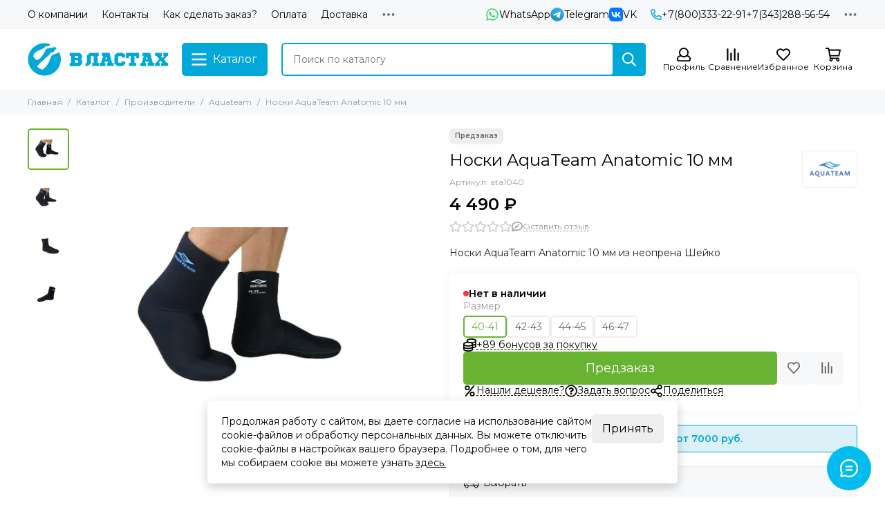

--- FILE ---
content_type: text/html; charset=utf-8
request_url: https://vlastah.ru/product/noski-aquateam-anatomic-10-mm
body_size: 87908
content:
<!doctype html>
<html lang="ru" style="overflow: unset !important;">
	<head><link media='print' onload='this.media="all"' rel='stylesheet' type='text/css' href='/served_assets/public/jquery.modal-0c2631717f4ce8fa97b5d04757d294c2bf695df1d558678306d782f4bf7b4773.css'><meta data-config="{&quot;product_id&quot;:207172478}" name="page-config" content="" /><meta data-config="{&quot;money_with_currency_format&quot;:{&quot;delimiter&quot;:&quot; &quot;,&quot;separator&quot;:&quot;.&quot;,&quot;format&quot;:&quot;%n %u&quot;,&quot;unit&quot;:&quot;₽&quot;,&quot;show_price_without_cents&quot;:1},&quot;currency_code&quot;:&quot;RUR&quot;,&quot;currency_iso_code&quot;:&quot;RUB&quot;,&quot;default_currency&quot;:{&quot;title&quot;:&quot;Российский рубль&quot;,&quot;code&quot;:&quot;RUR&quot;,&quot;rate&quot;:1.0,&quot;format_string&quot;:&quot;%n %u&quot;,&quot;unit&quot;:&quot;₽&quot;,&quot;price_separator&quot;:&quot;&quot;,&quot;is_default&quot;:true,&quot;price_delimiter&quot;:&quot;&quot;,&quot;show_price_with_delimiter&quot;:true,&quot;show_price_without_cents&quot;:true},&quot;facebook&quot;:{&quot;pixelActive&quot;:false,&quot;currency_code&quot;:&quot;RUB&quot;,&quot;use_variants&quot;:true},&quot;vk&quot;:{&quot;pixel_active&quot;:null,&quot;price_list_id&quot;:null},&quot;new_ya_metrika&quot;:true,&quot;ecommerce_data_container&quot;:&quot;dataLayer&quot;,&quot;common_js_version&quot;:null,&quot;vue_ui_version&quot;:null,&quot;feedback_captcha_enabled&quot;:null,&quot;account_id&quot;:453607,&quot;hide_items_out_of_stock&quot;:false,&quot;forbid_order_over_existing&quot;:false,&quot;minimum_items_price&quot;:1000,&quot;enable_comparison&quot;:true,&quot;locale&quot;:&quot;ru&quot;,&quot;client_group&quot;:null,&quot;consent_to_personal_data&quot;:{&quot;active&quot;:true,&quot;obligatory&quot;:true,&quot;description&quot;:&quot;\u003cp\u003eНастоящим подтверждаю, что я ознакомлен и согласен с условиями \u003ca href=\&quot;/page/oferta\&quot; target=\&quot;blank\&quot;\u003eоферты и политики конфиденциальности\u003c/a\u003e.\u003c/p\u003e&quot;},&quot;recaptcha_key&quot;:&quot;6LfXhUEmAAAAAOGNQm5_a2Ach-HWlFKD3Sq7vfFj&quot;,&quot;recaptcha_key_v3&quot;:&quot;6LcZi0EmAAAAAPNov8uGBKSHCvBArp9oO15qAhXa&quot;,&quot;yandex_captcha_key&quot;:&quot;ysc1_ec1ApqrRlTZTXotpTnO8PmXe2ISPHxsd9MO3y0rye822b9d2&quot;,&quot;checkout_float_order_content_block&quot;:true,&quot;available_products_characteristics_ids&quot;:null,&quot;sber_id_app_id&quot;:&quot;5b5a3c11-72e5-4871-8649-4cdbab3ba9a4&quot;,&quot;theme_generation&quot;:2,&quot;quick_checkout_captcha_enabled&quot;:true,&quot;max_order_lines_count&quot;:500,&quot;sber_bnpl_min_amount&quot;:1000,&quot;sber_bnpl_max_amount&quot;:150000,&quot;counter_settings&quot;:{&quot;data_layer_name&quot;:&quot;dataLayer&quot;,&quot;new_counters_setup&quot;:false,&quot;add_to_cart_event&quot;:true,&quot;remove_from_cart_event&quot;:true,&quot;add_to_wishlist_event&quot;:true},&quot;site_setting&quot;:{&quot;show_cart_button&quot;:true,&quot;show_service_button&quot;:false,&quot;show_marketplace_button&quot;:false,&quot;show_quick_checkout_button&quot;:true},&quot;warehouses&quot;:[{&quot;id&quot;:1776,&quot;title&quot;:&quot;Екатеринбург&quot;,&quot;array_index&quot;:0},{&quot;id&quot;:1972,&quot;title&quot;:&quot;Ростов Марлин&quot;,&quot;array_index&quot;:1},{&quot;id&quot;:2640,&quot;title&quot;:&quot;Сарган МСК&quot;,&quot;array_index&quot;:3},{&quot;id&quot;:1996,&quot;title&quot;:&quot;МПД МСК&quot;,&quot;array_index&quot;:2},{&quot;id&quot;:4110448,&quot;title&quot;:&quot;МСК ФФ Рябиновая&quot;,&quot;array_index&quot;:4},{&quot;id&quot;:4110449,&quot;title&quot;:&quot;МСК ДС 1 Экспресс&quot;,&quot;array_index&quot;:5},{&quot;id&quot;:4110450,&quot;title&quot;:&quot;МСК Магазин ДВ&quot;,&quot;array_index&quot;:6},{&quot;id&quot;:4110451,&quot;title&quot;:&quot;Сочи Магазин&quot;,&quot;array_index&quot;:7},{&quot;id&quot;:4110452,&quot;title&quot;:&quot;Уфа Магазин&quot;,&quot;array_index&quot;:8},{&quot;id&quot;:4136679,&quot;title&quot;:&quot;Скорпена СПБ&quot;,&quot;array_index&quot;:9},{&quot;id&quot;:4149987,&quot;title&quot;:&quot;ПМ МСК 1&quot;,&quot;array_index&quot;:10}],&quot;captcha_type&quot;:&quot;google&quot;,&quot;human_readable_urls&quot;:false}" name="shop-config" content="" /><meta name='js-evnvironment' content='production' /><meta name='default-locale' content='ru' /><meta name='insales-redefined-api-methods' content="[]" /><script type="text/javascript" src="https://static.insales-cdn.com/assets/static-versioned/v3.72/static/libs/lodash/4.17.21/lodash.min.js"></script>
<!--InsalesCounter -->
<script type="text/javascript">
(function() {
  if (typeof window.__insalesCounterId !== 'undefined') {
    return;
  }

  try {
    Object.defineProperty(window, '__insalesCounterId', {
      value: 453607,
      writable: true,
      configurable: true
    });
  } catch (e) {
    console.error('InsalesCounter: Failed to define property, using fallback:', e);
    window.__insalesCounterId = 453607;
  }

  if (typeof window.__insalesCounterId === 'undefined') {
    console.error('InsalesCounter: Failed to set counter ID');
    return;
  }

  let script = document.createElement('script');
  script.async = true;
  script.src = '/javascripts/insales_counter.js?7';
  let firstScript = document.getElementsByTagName('script')[0];
  firstScript.parentNode.insertBefore(script, firstScript);
})();
</script>
<!-- /InsalesCounter -->
    <script type="text/javascript">
      (function() {
        var fileref = document.createElement('script');
        fileref.setAttribute("type","text/javascript");
        fileref.setAttribute("src", 'https://cdn.carrotquest.io/modules/insales/app.js?apikey=11057-28be17f7e931a91f717ff867ac');
        document.getElementsByTagName("head")[0].appendChild(fileref);
      })();
    </script>

	<meta charset="utf-8">
	<meta http-equiv="X-UA-Compatible" content="IE=edge,chrome=1">
	<meta name="viewport" content="width=device-width, initial-scale=1, maximum-scale=5, user-scalable=no">
	<meta name="theme-color" content="#ffffff">
	<meta name="format-detection" content="telephone=no"><meta name="robots" content="index, follow">
		<title>Носки Акватим Анатомик 10 мм для подводной охоты купить</title>
		<meta name="description" content="Неопреновые носки Акватим Анатомик толщиной 10 мм отлично подходят для подводной охоты поздней осенью и зимой. Тел.: 8(800)333-22-91"><link rel="canonical" href="https://vlastah.ru/product/noski-aquateam-anatomic-10-mm"><link rel="preconnect" href="https://static.insales-cdn.com" crossorigin>
	<link rel="preconnect" href="https://fonts.googleapis.com">
	<link rel="preconnect" href="https://fonts.gstatic.com" crossorigin>
	<link rel="preload" href="https://static.insales-cdn.com/assets/1/5557/6313397/1734472199/theme.css" as="style">
	<link href="https://static.insales-cdn.com/assets/1/5557/6313397/1734472199/theme.css" rel="stylesheet"><link rel="preload" href="https://static.insales-cdn.com/assets/1/5557/6313397/1734472199/theme.product.css" as="style">
			<link href="https://static.insales-cdn.com/assets/1/5557/6313397/1734472199/theme.product.css" rel="stylesheet"><link rel="preload" href="https://fonts.googleapis.com/css2?family=Montserrat:wght@400;600&display=swap" as="style">
	<link rel="stylesheet" href="https://fonts.googleapis.com/css2?family=Montserrat:wght@400;600&display=swap" media="print" onload="this.media='all'">
	<noscript>
		<link rel="stylesheet" href="https://fonts.googleapis.com/css2?family=Montserrat:wght@400;600&display=swap">
	</noscript><link rel="preload" as="script" href="https://static.insales-cdn.com/assets/common-js/common.v2.25.28.js">
	<link rel="preload" as="script" href="https://static.insales-cdn.com/assets/1/5557/6313397/1734472199/plugins.js">
	<link rel="preload" as="script" href="https://static.insales-cdn.com/assets/1/5557/6313397/1734472199/theme.js"><meta property="og:title" content="Носки AquaTeam Anatomic 10 мм">
		<meta property="og:type" content="website">
		<meta property="og:url" content="https://vlastah.ru/product/noski-aquateam-anatomic-10-mm">
		<meta property="og:image" content="https://static.insales-cdn.com/images/products/1/8158/356573150/FiyKJGlrVaI-removebg-preview.png">
		<meta property="og:description" content="Носки AquaTeam Anatomic 10 мм из неопрена Шейко"><link href="https://static.insales-cdn.com/assets/1/5557/6313397/1734472199/favicon.svg" rel="icon" type="image/svg+xml"><meta name='product-id' content='207172478' />
</head>
	<body class="">
		
		<div data-grid-layout="product">
			<header data-grid="header">
				<div class="header">
	
	<div class="header-panel">
		<div class="container">
			<div class="row align-items-center">
				
				
				<div class="col">
					<div class="header-panel__pages">
						<div class="cut-list js-cut-list">
							
								<div class="cut-list__elem">
									
									
									
										<a href="/page/about-us" class="header-panel__page">О компании</a>
									
								</div>
							
								<div class="cut-list__elem">
									
									
									
										<a href="/page/contacts" class="header-panel__page">Контакты</a>
									
								</div>
							
								<div class="cut-list__elem">
									
									
									
										<a href="/page/kak-sdelat-zakaz" class="header-panel__page">Как сделать заказ?</a>
									
								</div>
							
								<div class="cut-list__elem">
									
									
									
										<a href="/page/payment" class="header-panel__page">Оплата</a>
									
								</div>
							
								<div class="cut-list__elem">
									
									
									
										<a href="/page/delivery" class="header-panel__page">Доставка</a>
									
								</div>
							
								<div class="cut-list__elem">
									
									
									
										<a href="/page/skidki" class="header-panel__page">Бонусная программа</a>
									
								</div>
							
								<div class="cut-list__elem">
									
									
									
										<a href="/blogs/reviews" class="header-panel__page">Отзывы</a>
									
								</div>
							
								<div class="cut-list__elem">
									
									
									
										<a href="/blogs/actions" class="header-panel__page">Акции</a>
									
								</div>
							
								<div class="cut-list__elem">
									
									
									
										<a href="/blogs/interesting" class="header-panel__page">Статьи</a>
									
								</div>
							
						</div>
					</div>
				</div>
				
					
					
						<div class="col-auto">
							<div class="header-panel__messengers">
								<div class="social">
		<div class="social__items"><a href="https://api.whatsapp.com/send?phone=79002002122" class="social__item social__item_whatsapp" rel="noopener noreferrer nofollow" target="_blank" title="WhatsApp"><svg xmlns="http://www.w3.org/2000/svg" viewBox="0 0 448 512" class="svg-social" data-social="whatsapp"><path fill="currentColor" d="M380.9 97.1a220.3 220.3 0 0 0-157-65.1A222.3 222.3 0 0 0 31.5 365L0 480l117.7-30.9c32.4 17.7 68.9 27 106.1 27h.1c122.3 0 224.1-99.6 224.1-222 0-59.3-25.2-115-67.1-157zm-157 341.6c-33.2 0-65.7-8.9-94-25.7l-6.7-4-69.8 18.3L72 359.2l-4.4-7A184.8 184.8 0 0 1 224 69.5c49.3 0 95.6 19.2 130.4 54.1a185.2 185.2 0 0 1 56.1 130.5c0 101.8-84.9 184.6-186.6 184.6zm101.2-138.2a802 802 0 0 0-37.9-18c-5.1-1.9-8.8-2.8-12.5 2.8-3.7 5.6-14.3 18-17.6 21.8-3.2 3.7-6.5 4.2-12 1.4-32.6-16.3-54-29.1-75.5-66-5.7-9.8 5.7-9.1 16.3-30.3 1.8-3.7.9-6.9-.5-9.7-1.4-2.8-12.5-30.1-17.1-41.2-4.5-10.8-9.1-9.3-12.5-9.5-3.2-.2-6.9-.2-10.6-.2-3.7 0-9.7 1.4-14.8 6.9-5.1 5.6-19.4 19-19.4 46.3 0 27.3 19.9 53.7 22.6 57.4 2.8 3.7 39.1 59.7 94.8 83.8 35.2 15.2 49 16.5 66.6 13.9 10.7-1.6 32.8-13.4 37.4-26.4 4.6-13 4.6-24.1 3.2-26.4-1.3-2.5-5-3.9-10.5-6.6z"/></svg><span class="social__title">WhatsApp</span></a><a href="https://t.me/VlastahSupportBot" class="social__item social__item_telegram" rel="noopener noreferrer nofollow" target="_blank" title="Telegram"><svg xmlns="http://www.w3.org/2000/svg" viewBox="0 0 100 100" class="svg-social" data-social="telegram"><path d="M49.8 99.3a49.5 49.5 0 1 0 0-99 49.5 49.5 0 0 0 0 99Z" fill="url(#telegram_a_header_panel_messengers)"/><path d="m21 49.4 33.3-13.7c3.3-1.5 14.4-6 14.4-6s5.2-2 4.7 2.8c-.1 2-1.2 9-2.4 16.6l-3.6 22.5s-.3 3.3-2.7 3.8c-2.4.6-6.4-2-7.1-2.5-.6-.5-10.8-6.9-14.5-10-1-1-2.1-2.6.2-4.6 5.1-4.7 11.3-10.6 15-14.3 1.7-1.7 3.4-5.8-3.7-.9L34.4 56.7s-2.3 1.4-6.6.1c-4.3-1.2-9.3-3-9.3-3s-3.4-2.1 2.4-4.4Z" fill="#fff"/><defs><linearGradient id="telegram_a_header_panel_messengers" x1="66.3" y1="16.8" x2="41.6" y2="74.6" gradientUnits="userSpaceOnUse"><stop stop-color="#37AEE2"/><stop offset="1" stop-color="#1E96C8"/></linearGradient></defs></svg><span class="social__title">Telegram</span></a><a href="https://vk.com/vlastahru" class="social__item social__item_vk" rel="noopener noreferrer nofollow" target="_blank" title="VK"><svg xmlns="http://www.w3.org/2000/svg" viewBox="0 0 100 100" class="svg-social" data-social="vk"><path d="M0 48C0 25.4 0 14 7 7s18.4-7 41-7h4c22.6 0 34 0 41 7s7 18.4 7 41v4c0 22.6 0 34-7 41s-18.4 7-41 7h-4c-22.6 0-34 0-41-7S0 74.6 0 52v-4Z" fill="#07F"/><path d="M53.2 72C30.4 72 17.4 56.4 17 30.4h11.4c.4 19.1 8.8 27.2 15.4 28.9V30.4h10.8V47c6.6-.7 13.5-8.2 15.8-16.5h10.8a31.8 31.8 0 0 1-14.6 20.8c5.3 2.5 13.8 9 17 20.8H71.8c-2.5-7.9-8.8-14-17.2-14.8V72h-1.3Z" fill="#fff"/></svg><span class="social__title">VK</span></a></div>
	</div>
							</div>
						</div>
					
				
				
					<div class="col-auto">
						<div class="header-panel__phones">
							
								<a href="tel:+78003332291"><svg xmlns="http://www.w3.org/2000/svg" viewBox="0 0 512 512" class="svg-icon" data-icon="phone"><path fill="currentColor" d="m35.5 22.9 94.2-21.7c21.6-5 43.6 6.2 52.3 26.6l43.5 101.5c8 18.6 2.6 40.6-13.1 53.4l-40 32.7a311 311 0 0 0 124.2 124.1l32.7-40a45.9 45.9 0 0 1 53.4-13.1l101.6 43.5a45.7 45.7 0 0 1 26.6 52.3l-21.7 94.2a45.6 45.6 0 0 1-44.6 35.5A444.4 444.4 0 0 1 0 67.5a45.6 45.6 0 0 1 35.5-44.6ZM442.7 464l20.9-90.7-98.2-42.1-55.7 68.1c-98.8-46.4-150.6-98-197-197l68.1-55.7-42.1-98.2L48 69.3A396.5 396.5 0 0 0 442.7 464Z"/></svg>+7(800)333-22-91</a>
							
							
								<a href="tel:+73432885654">+7(343)288-56-54</a>
							
						</div>
					</div>
				
				<div class="col-auto">
					<div class="dropdown dropdown_type_contacts">
						<span class="dropdown__bage">
							<svg xmlns="http://www.w3.org/2000/svg" viewBox="0 0 512 512" class="svg-icon" data-icon="ellipsis"><path fill="currentColor" d="M304 256a48 48 0 1 1-96 0 48 48 0 0 1 96 0zm120-48a48 48 0 1 0 0 96 48 48 0 0 0 0-96zm-336 0a48 48 0 1 0 0 96 48 48 0 0 0 0-96z"/></svg>
						</span>
						<div class="dropdown__popup is-right">
							
								<div class="dropdown__callback">
									<button type="button" class="button button--block button--secondary js-msg-show" data-template="popup-callback">Заказать звонок</button>
								</div>
							
							
								
								
							
							<div class="dropdown__item">
								<div class="contacts">
  
  <div class="contacts__item">
    <div class="contacts__icon"><svg xmlns="http://www.w3.org/2000/svg" viewBox="0 0 512 512" class="svg-icon" data-icon="mail"><path fill="currentColor" d="M464 64H48a48 48 0 0 0-48 48v288a48 48 0 0 0 48 48h416a48 48 0 0 0 48-48V112a48 48 0 0 0-48-48zm0 48v40.8a9970.3 9970.3 0 0 1-134.6 106.5c-16.8 13.2-50.2 45-73.4 44.7-23.2.4-56.6-31.5-73.4-44.7A9969.7 9969.7 0 0 1 48 152.8V112h416zM48 400V214.4c23 18.2 55.4 43.9 105 82.6 21.8 17.2 60 55.2 103 55 42.7.2 80.5-37.2 103-55 49.6-38.7 82-64.3 105-82.6V400H48z"/></svg></div>
    <div class="contacts__title"><a href="mailto:info@vlastah.ru">info@vlastah.ru</a></div>
  </div>
  
  
  <div class="contacts__item">
    <div class="contacts__icon"><svg xmlns="http://www.w3.org/2000/svg" viewBox="0 0 384 512" class="svg-icon" data-icon="map-marker"><path fill="currentColor" d="M192 0A192 192 0 0 0 0 192c0 71.1 24 93.3 151.3 297.4a48 48 0 0 0 81.4 0C360.1 285.2 384 263.1 384 192A192 192 0 0 0 192 0zm0 464C64.6 259.7 48 246.8 48 192a144 144 0 0 1 288 0c0 54.6-15.2 65.4-144 272zm-80-272a80 80 0 1 1 160 0 80 80 0 0 1-160 0z"/></svg></div>
    <div class="contacts__title"><p>г. Екатеринбург, ул. Машинная 3а</p></div>
  </div>
  
  
  <div class="contacts__item">
    <div class="contacts__icon"><svg xmlns="http://www.w3.org/2000/svg" viewBox="0 0 512 512" class="svg-icon" data-icon="clock"><path fill="currentColor" d="M256 8a248 248 0 1 0 0 496 248 248 0 0 0 0-496zm0 448a200 200 0 1 1-.1-399.9A200 200 0 0 1 256 456zm61.8-104.4-84.9-61.7a12 12 0 0 1-4.9-9.7V116a12 12 0 0 1 12-12h32a12 12 0 0 1 12 12v141.7l66.8 48.6a12 12 0 0 1 2.6 16.8L334.6 349a12 12 0 0 1-16.8 2.6z"/></svg></div>
    <div class="contacts__title"><p>ПН-ПТ: с 12 до 19 часов<br>СБ: с 10 до 16 часов</p>
<p>ВСК:&nbsp; ВЫХОДНОЙ</p></div>
  </div>
  
  
</div>
							</div>
							
								<div class="social social_type_grid">
		<div class="social__items"><a href="https://vk.com/vlastahru" class="social__item social__item_vk" rel="noopener noreferrer nofollow" target="_blank" title="ВКонтакте"><svg xmlns="http://www.w3.org/2000/svg" viewBox="0 0 100 100" class="svg-social" data-social="vk"><path d="M0 48C0 25.4 0 14 7 7s18.4-7 41-7h4c22.6 0 34 0 41 7s7 18.4 7 41v4c0 22.6 0 34-7 41s-18.4 7-41 7h-4c-22.6 0-34 0-41-7S0 74.6 0 52v-4Z" fill="#07F"/><path d="M53.2 72C30.4 72 17.4 56.4 17 30.4h11.4c.4 19.1 8.8 27.2 15.4 28.9V30.4h10.8V47c6.6-.7 13.5-8.2 15.8-16.5h10.8a31.8 31.8 0 0 1-14.6 20.8c5.3 2.5 13.8 9 17 20.8H71.8c-2.5-7.9-8.8-14-17.2-14.8V72h-1.3Z" fill="#fff"/></svg></a><a href="https://www.instagram.com/vlastah.ru/" class="social__item social__item_instagram" rel="noopener noreferrer nofollow" target="_blank" title="Instagram"><svg xmlns="http://www.w3.org/2000/svg" viewBox="0 0 100 100" class="svg-social" data-social="instagram"><path d="M17.3 2.6c-3.3 1.3-6.1 3-9 5.8a24.5 24.5 0 0 0-5.7 8.8C1.4 20.4.6 24 .3 29.4.1 34.7 0 36.4 0 50c0 13.6 0 15.3.3 20.6.2 5.3 1.1 9 2.3 12.1 1.3 3.3 3 6.1 5.8 8.9 2.8 2.8 5.6 4.5 8.9 5.8 3.1 1.2 6.8 2 12 2.3 5.4.2 7.1.3 20.7.3s15.3 0 20.6-.3a37 37 0 0 0 12.1-2.3c3.3-1.3 6.1-3 9-5.8 2.7-2.8 4.4-5.6 5.7-8.9 1.2-3.1 2-6.8 2.3-12.1.2-5.3.3-7 .3-20.6 0-13.6 0-15.3-.3-20.6-.2-5.4-1.1-9-2.3-12.2-1.3-3.2-3-6-5.8-8.8a24.5 24.5 0 0 0-8.8-5.8C79.6 1.4 76 .6 70.6.3 65.3.1 63.6 0 50 0 36.4 0 34.7 0 29.4.3c-5.3.2-9 1-12.1 2.3Zm52.9 6.7c4.9.2 7.5 1 9.3 1.7 2.3 1 4 2 5.7 3.8 1.8 1.7 2.9 3.4 3.8 5.7.7 1.8 1.5 4.4 1.7 9.3.3 5.3.3 6.9.3 20.2 0 13.4 0 15-.3 20.2-.2 4.9-1 7.5-1.7 9.3-1 2.3-2 4-3.8 5.8a15.6 15.6 0 0 1-5.7 3.7c-1.8.7-4.4 1.5-9.3 1.7-5.3.3-6.8.3-20.2.3-13.4 0-15 0-20.2-.3-4.9-.2-7.5-1-9.3-1.7-2.3-1-4-2-5.7-3.7a15.6 15.6 0 0 1-3.8-5.8c-.7-1.8-1.5-4.4-1.7-9.3C9 65 9 63.4 9 50c0-13.3 0-15 .3-20.2.2-4.9 1-7.5 1.7-9.3 1-2.3 2-4 3.8-5.7 1.7-1.8 3.4-2.9 5.7-3.8 1.8-.7 4.4-1.5 9.3-1.7C35.1 9 36.6 9 50 9c13.4 0 15 0 20.2.3Z" fill="url(#instagram_a_header_dropdown_social)"/><path d="M24.3 50a25.7 25.7 0 1 0 51.4 0 25.7 25.7 0 0 0-51.4 0Zm42.4 0a16.7 16.7 0 1 1-33.4 0 16.7 16.7 0 0 1 33.4 0Z" fill="url(#instagram_b_header_dropdown_social)"/><path d="M76.7 29.3a6 6 0 1 0 0-12 6 6 0 0 0 0 12Z" fill="#654C9F"/><defs><radialGradient id="instagram_a_header_dropdown_social" cx="0" cy="0" r="1" gradientUnits="userSpaceOnUse" gradientTransform="matrix(144.37777 -7.56829 6.43427 122.74447 1.8 90.8)"><stop stop-color="#FED576"/><stop offset=".3" stop-color="#F47133"/><stop offset=".6" stop-color="#BC3081"/><stop offset="1" stop-color="#4C63D2"/></radialGradient><radialGradient id="instagram_b_header_dropdown_social" cx="0" cy="0" r="1" gradientUnits="userSpaceOnUse" gradientTransform="rotate(-3 1367.6 -446.7) scale(74.2418 63.1175)"><stop stop-color="#FED576"/><stop offset=".3" stop-color="#F47133"/><stop offset=".6" stop-color="#BC3081"/><stop offset="1" stop-color="#4C63D2"/></radialGradient></defs></svg></a><a href="https://www.youtube.com/channel/UCT1Fj89xL7eKojaD3vq787Q/" class="social__item social__item_youtube" rel="noopener noreferrer nofollow" target="_blank" title="YouTube"><svg xmlns="http://www.w3.org/2000/svg" viewBox="0 0 576 512" class="svg-social" data-social="youtube"><path fill="currentColor" d="M549.655 124.083c-6.281-23.65-24.787-42.276-48.284-48.597C458.781 64 288 64 288 64S117.22 64 74.629 75.486c-23.497 6.322-42.003 24.947-48.284 48.597-11.412 42.867-11.412 132.305-11.412 132.305s0 89.438 11.412 132.305c6.281 23.65 24.787 41.5 48.284 47.821C117.22 448 288 448 288 448s170.78 0 213.371-11.486c23.497-6.321 42.003-24.171 48.284-47.821 11.412-42.867 11.412-132.305 11.412-132.305s0-89.438-11.412-132.305zm-317.51 213.508V175.185l142.739 81.205-142.739 81.201z"/></svg></a><a href="https://t.me/vlastahru" class="social__item social__item_telegram" rel="noopener noreferrer nofollow" target="_blank" title="Telegram с акциями"><svg xmlns="http://www.w3.org/2000/svg" viewBox="0 0 100 100" class="svg-social" data-social="telegram"><path d="M49.8 99.3a49.5 49.5 0 1 0 0-99 49.5 49.5 0 0 0 0 99Z" fill="url(#telegram_a_header_dropdown_social)"/><path d="m21 49.4 33.3-13.7c3.3-1.5 14.4-6 14.4-6s5.2-2 4.7 2.8c-.1 2-1.2 9-2.4 16.6l-3.6 22.5s-.3 3.3-2.7 3.8c-2.4.6-6.4-2-7.1-2.5-.6-.5-10.8-6.9-14.5-10-1-1-2.1-2.6.2-4.6 5.1-4.7 11.3-10.6 15-14.3 1.7-1.7 3.4-5.8-3.7-.9L34.4 56.7s-2.3 1.4-6.6.1c-4.3-1.2-9.3-3-9.3-3s-3.4-2.1 2.4-4.4Z" fill="#fff"/><defs><linearGradient id="telegram_a_header_dropdown_social" x1="66.3" y1="16.8" x2="41.6" y2="74.6" gradientUnits="userSpaceOnUse"><stop stop-color="#37AEE2"/><stop offset="1" stop-color="#1E96C8"/></linearGradient></defs></svg></a><a href="https://t.me/podvoh_vlastah" class="social__item social__item_telegram" rel="noopener noreferrer nofollow" target="_blank" title="Чат подводных охотников"><svg xmlns="http://www.w3.org/2000/svg" viewBox="0 0 100 100" class="svg-social" data-social="telegram"><path d="M49.8 99.3a49.5 49.5 0 1 0 0-99 49.5 49.5 0 0 0 0 99Z" fill="url(#telegram_a_header_dropdown_social)"/><path d="m21 49.4 33.3-13.7c3.3-1.5 14.4-6 14.4-6s5.2-2 4.7 2.8c-.1 2-1.2 9-2.4 16.6l-3.6 22.5s-.3 3.3-2.7 3.8c-2.4.6-6.4-2-7.1-2.5-.6-.5-10.8-6.9-14.5-10-1-1-2.1-2.6.2-4.6 5.1-4.7 11.3-10.6 15-14.3 1.7-1.7 3.4-5.8-3.7-.9L34.4 56.7s-2.3 1.4-6.6.1c-4.3-1.2-9.3-3-9.3-3s-3.4-2.1 2.4-4.4Z" fill="#fff"/><defs><linearGradient id="telegram_a_header_dropdown_social" x1="66.3" y1="16.8" x2="41.6" y2="74.6" gradientUnits="userSpaceOnUse"><stop stop-color="#37AEE2"/><stop offset="1" stop-color="#1E96C8"/></linearGradient></defs></svg></a></div>
	</div>
							
						</div>
					</div>
				</div>
			</div>
		</div>
	</div>
	<div class="header-main js-header-main-sticky">
		<div class="container header-main__container">
			<div class="row align-items-center header-main__row">
				<div class="col-auto header-main__col-menu">
					<div class="mobile-menu js-mobile-menu">
	<button class="mobile-menu__trigger js-mobile-menu-trigger" data-toolbar-item="mobile-menu">
		<svg xmlns="http://www.w3.org/2000/svg" viewBox="0 0 448 512" class="svg-icon" data-icon="bars"><path fill="currentColor" d="M436 124H12a12 12 0 0 1-12-12V80a12 12 0 0 1 12-12h424a12 12 0 0 1 12 12v32a12 12 0 0 1-12 12zm0 160H12a12 12 0 0 1-12-12v-32a12 12 0 0 1 12-12h424a12 12 0 0 1 12 12v32a12 12 0 0 1-12 12zm0 160H12a12 12 0 0 1-12-12v-32a12 12 0 0 1 12-12h424a12 12 0 0 1 12 12v32a12 12 0 0 1-12 12z"/></svg>
	</button>
	<div class="mobile-menu__dropdown">
		<span class="mobile-menu__header">
			
			
			
			Меню
			<button class="mobile-menu__close js-mobile-menu-close" aria-label="close"><svg viewBox="0 0 32 32"><path d="M10,10 L22,22 M22,10 L10,22"></path></svg></button>
		</span>
		<div class="mobile-menu__content">
			
				<a href="/compares" class="mobile-menu__compare is-hidden js-mobile-menu-swap" data-target="compare">
					<svg xmlns="http://www.w3.org/2000/svg" viewBox="0 0 448 512" class="svg-icon" data-icon="compare"><path fill="currentColor" d="M160 84V44a16 16 0 0 1 16-16h256a16 16 0 0 1 16 16v40a16 16 0 0 1-16 16H176a16 16 0 0 1-16-16zM16 228h416a16 16 0 0 0 16-16v-40a16 16 0 0 0-16-16H16a16 16 0 0 0-16 16v40a16 16 0 0 0 16 16zm0 256h416a16 16 0 0 0 16-16v-40a16 16 0 0 0-16-16H16a16 16 0 0 0-16 16v40a16 16 0 0 0 16 16zm160-128h256a16 16 0 0 0 16-16v-40a16 16 0 0 0-16-16H176a16 16 0 0 0-16 16v40a16 16 0 0 0 16 16z"/><path fill="currentColor" d="M160 80V48a12 12 0 0 1 12-12h264a12 12 0 0 1 12 12v32a12 12 0 0 1-12 12H172a12 12 0 0 1-12-12zM12 220h424a12 12 0 0 0 12-12v-32a12 12 0 0 0-12-12H12a12 12 0 0 0-12 12v32a12 12 0 0 0 12 12zm0 256h424a12 12 0 0 0 12-12v-32a12 12 0 0 0-12-12H12a12 12 0 0 0-12 12v32a12 12 0 0 0 12 12zm160-128h264a12 12 0 0 0 12-12v-32a12 12 0 0 0-12-12H172a12 12 0 0 0-12 12v32a12 12 0 0 0 12 12z"/><path fill="currentColor" d="M160 80V48a12 12 0 0 1 12-12h264a12 12 0 0 1 12 12v32a12 12 0 0 1-12 12H172a12 12 0 0 1-12-12zM12 220h424a12 12 0 0 0 12-12v-32a12 12 0 0 0-12-12H12a12 12 0 0 0-12 12v32a12 12 0 0 0 12 12zm0 256h424a12 12 0 0 0 12-12v-32a12 12 0 0 0-12-12H12a12 12 0 0 0-12 12v32a12 12 0 0 0 12 12zm160-128h264a12 12 0 0 0 12-12v-32a12 12 0 0 0-12-12H172a12 12 0 0 0-12 12v32a12 12 0 0 0 12 12z"/></svg>
					<div class="mobile-menu__compare-title">
						Сравнение
						<span class="mobile-menu__compare-count"></span>
					</div>
					<span><svg xmlns="http://www.w3.org/2000/svg" viewBox="0 0 256 512" class="svg-icon" data-icon="chevron-right"><path fill="currentColor" d="M24.7 38.1 5 57.9a12 12 0 0 0 0 17L185.6 256 5 437.1a12 12 0 0 0 0 17l19.8 19.8a12 12 0 0 0 17 0L251 264.5a12 12 0 0 0 0-17L41.7 38.1a12 12 0 0 0-17 0z"/></svg></span>
				</a>
			
			
			
				<div class="mobile-collections">
					
						<div class="mobile-collections__item" data-nav-item="28348843">
							
								<a href="/collection/osen-2024">Зима 2026</a>
							
						</div>
					
						<div class="mobile-collections__item" data-nav-item="7939562">
							
								<a href="/collection/gidrokostyumy" class="js-mobile-collections-toggle">Гидрокостюмы<span><svg xmlns="http://www.w3.org/2000/svg" viewBox="0 0 256 512" class="svg-icon" data-icon="chevron-right"><path fill="currentColor" d="M24.7 38.1 5 57.9a12 12 0 0 0 0 17L185.6 256 5 437.1a12 12 0 0 0 0 17l19.8 19.8a12 12 0 0 0 17 0L251 264.5a12 12 0 0 0 0-17L41.7 38.1a12 12 0 0 0-17 0z"/></svg></span></a>
								<div class="mobile-collections__submenu">
									<div class="mobile-menu__header">
										<button class="mobile-collections__back js-mobile-collections-toggle" aria-label="back"><svg xmlns="http://www.w3.org/2000/svg" viewBox="0 0 256 512" class="svg-icon" data-icon="chevron-left"><path fill="currentColor" d="m231.3 473.9 19.8-19.8a12 12 0 0 0 0-17L70.4 256 251 74.9a12 12 0 0 0 0-17l-19.8-19.8a12 12 0 0 0-17 0L5 247.5a12 12 0 0 0 0 17l209.4 209.4a12 12 0 0 0 17 0z"/></svg></button>
										<div class="mobile-menu__header-title">Гидрокостюмы</div>
										<button class="mobile-menu__close js-mobile-menu-close" aria-label="close"><svg viewBox="0 0 32 32"><path d="M10,10 L22,22 M22,10 L10,22"></path></svg></button>
									</div>
									<div class="mobile-menu__content">
										<div class="mobile-collections__item" data-nav-item="7939562-all"><a href="/collection/gidrokostyumy">Все товары</a></div>
										
											<div class="mobile-collections__item" data-nav-item="7939569">
												
													<a href="/collection/gidrokostyumy-3-mm">Гидрокостюмы 3 мм</a>
												
											</div>
										
											<div class="mobile-collections__item" data-nav-item="7939568">
												
													<a href="/collection/gidrokostyumy-5-mm">Гидрокостюмы 5 мм</a>
												
											</div>
										
											<div class="mobile-collections__item" data-nav-item="7939567">
												
													<a href="/collection/gidrokostyumy-7-mm">Гидрокостюмы 7 мм</a>
												
											</div>
										
											<div class="mobile-collections__item" data-nav-item="7939566">
												
													<a href="/collection/gidrokostyumy-9-mm">Гидрокостюмы 9 мм</a>
												
											</div>
										
											<div class="mobile-collections__item" data-nav-item="9190385">
												
													<a href="/collection/gidrokostyumy-10-mm">Гидрокостюмы 10 мм</a>
												
											</div>
										
											<div class="mobile-collections__item" data-nav-item="7983782">
												
													<a href="/collection/gidrokostyumy-marlin" class="js-mobile-collections-toggle">Гидрокостюмы Марлин<span><svg xmlns="http://www.w3.org/2000/svg" viewBox="0 0 256 512" class="svg-icon" data-icon="chevron-right"><path fill="currentColor" d="M24.7 38.1 5 57.9a12 12 0 0 0 0 17L185.6 256 5 437.1a12 12 0 0 0 0 17l19.8 19.8a12 12 0 0 0 17 0L251 264.5a12 12 0 0 0 0-17L41.7 38.1a12 12 0 0 0-17 0z"/></svg></span></a>
													<div class="mobile-collections__submenu">
														<div class="mobile-menu__header">
															<button class="mobile-collections__back js-mobile-collections-toggle" aria-label="back"><svg xmlns="http://www.w3.org/2000/svg" viewBox="0 0 256 512" class="svg-icon" data-icon="chevron-left"><path fill="currentColor" d="m231.3 473.9 19.8-19.8a12 12 0 0 0 0-17L70.4 256 251 74.9a12 12 0 0 0 0-17l-19.8-19.8a12 12 0 0 0-17 0L5 247.5a12 12 0 0 0 0 17l209.4 209.4a12 12 0 0 0 17 0z"/></svg></button>
															<div class="mobile-menu__header-title">Гидрокостюмы Марлин</div>
															<button class="mobile-menu__close js-mobile-menu-close" aria-label="close"><svg viewBox="0 0 32 32"><path d="M10,10 L22,22 M22,10 L10,22"></path></svg></button>
														</div>
														<div class="mobile-menu__content">
															<div class="mobile-collections__item" data-nav-item="7983782-all"><a href="/collection/gidrokostyumy-marlin">Все товары</a></div>
															
																<div class="mobile-collections__item" data-nav-item="7983791">
																	
																		<a href="/collection/gidrokostyumy-marlin-skiff-20">Гидрокостюмы Marlin Skiff</a>
																	
																</div>
															
																<div class="mobile-collections__item" data-nav-item="7983799">
																	
																		<a href="/collection/gidrokostyumy-marlin-blackskin">Гидрокостюмы Marlin Blackskin</a>
																	
																</div>
															
																<div class="mobile-collections__item" data-nav-item="7983817">
																	
																		<a href="/collection/gidrokostyumy-marlin-camoskin">Гидрокостюмы Marlin Camoskin</a>
																	
																</div>
															
																<div class="mobile-collections__item" data-nav-item="7983822">
																	
																		<a href="/collection/gidrokostyumy-marlin-sarmat">Гидрокостюмы Marlin Sarmat</a>
																	
																</div>
															
																<div class="mobile-collections__item" data-nav-item="7983835">
																	
																		<a href="/collection/gidrokostyumy-marin-skilur">Гидрокостюмы Marin Skilur</a>
																	
																</div>
															
																<div class="mobile-collections__item" data-nav-item="7986030">
																	
																		<a href="/collection/gidrokostyum-marlin-yamaskin">Гидрокостюмы Marlin Yamaskin</a>
																	
																</div>
															
																<div class="mobile-collections__item" data-nav-item="7986056">
																	
																		<a href="/collection/gidrokostyum-marlin-zeus">Гидрокостюмы Marlin Zeus</a>
																	
																</div>
															
																<div class="mobile-collections__item" data-nav-item="8034384">
																	
																		<a href="/collection/gidrokostyumy-marlin-pride">Гидрокостюмы Marlin Pride</a>
																	
																</div>
															
																<div class="mobile-collections__item" data-nav-item="8948519">
																	
																		<a href="/collection/gidrokostyumy-marlin-neptune">Гидрокостюмы Marlin Neptune</a>
																	
																</div>
															
														</div>
													</div>
												
											</div>
										
											<div class="mobile-collections__item" data-nav-item="30450446">
												
													<a href="/collection/gidrokostyumy-salvimar" class="js-mobile-collections-toggle">Гидрокостюмы Salvimar<span><svg xmlns="http://www.w3.org/2000/svg" viewBox="0 0 256 512" class="svg-icon" data-icon="chevron-right"><path fill="currentColor" d="M24.7 38.1 5 57.9a12 12 0 0 0 0 17L185.6 256 5 437.1a12 12 0 0 0 0 17l19.8 19.8a12 12 0 0 0 17 0L251 264.5a12 12 0 0 0 0-17L41.7 38.1a12 12 0 0 0-17 0z"/></svg></span></a>
													<div class="mobile-collections__submenu">
														<div class="mobile-menu__header">
															<button class="mobile-collections__back js-mobile-collections-toggle" aria-label="back"><svg xmlns="http://www.w3.org/2000/svg" viewBox="0 0 256 512" class="svg-icon" data-icon="chevron-left"><path fill="currentColor" d="m231.3 473.9 19.8-19.8a12 12 0 0 0 0-17L70.4 256 251 74.9a12 12 0 0 0 0-17l-19.8-19.8a12 12 0 0 0-17 0L5 247.5a12 12 0 0 0 0 17l209.4 209.4a12 12 0 0 0 17 0z"/></svg></button>
															<div class="mobile-menu__header-title">Гидрокостюмы Salvimar</div>
															<button class="mobile-menu__close js-mobile-menu-close" aria-label="close"><svg viewBox="0 0 32 32"><path d="M10,10 L22,22 M22,10 L10,22"></path></svg></button>
														</div>
														<div class="mobile-menu__content">
															<div class="mobile-collections__item" data-nav-item="30450446-all"><a href="/collection/gidrokostyumy-salvimar">Все товары</a></div>
															
																<div class="mobile-collections__item" data-nav-item="30450454">
																	
																		<a href="/collection/kostyumy-25-3mm">Костюмы 2.5-3мм</a>
																	
																</div>
															
																<div class="mobile-collections__item" data-nav-item="30450455">
																	
																		<a href="/collection/kostyumy-5mm">Костюмы 5мм</a>
																	
																</div>
															
																<div class="mobile-collections__item" data-nav-item="30450456">
																	
																		<a href="/collection/kostyumy-7mm">Костюмы 7мм</a>
																	
																</div>
															
																<div class="mobile-collections__item" data-nav-item="30450458">
																	
																		<a href="/collection/kostyumy-9mm">Костюмы 9мм</a>
																	
																</div>
															
														</div>
													</div>
												
											</div>
										
											<div class="mobile-collections__item" data-nav-item="7986149">
												
													<a href="/collection/gidrkostyumy-sargan" class="js-mobile-collections-toggle">Гидрокостюмы Сарган<span><svg xmlns="http://www.w3.org/2000/svg" viewBox="0 0 256 512" class="svg-icon" data-icon="chevron-right"><path fill="currentColor" d="M24.7 38.1 5 57.9a12 12 0 0 0 0 17L185.6 256 5 437.1a12 12 0 0 0 0 17l19.8 19.8a12 12 0 0 0 17 0L251 264.5a12 12 0 0 0 0-17L41.7 38.1a12 12 0 0 0-17 0z"/></svg></span></a>
													<div class="mobile-collections__submenu">
														<div class="mobile-menu__header">
															<button class="mobile-collections__back js-mobile-collections-toggle" aria-label="back"><svg xmlns="http://www.w3.org/2000/svg" viewBox="0 0 256 512" class="svg-icon" data-icon="chevron-left"><path fill="currentColor" d="m231.3 473.9 19.8-19.8a12 12 0 0 0 0-17L70.4 256 251 74.9a12 12 0 0 0 0-17l-19.8-19.8a12 12 0 0 0-17 0L5 247.5a12 12 0 0 0 0 17l209.4 209.4a12 12 0 0 0 17 0z"/></svg></button>
															<div class="mobile-menu__header-title">Гидрокостюмы Сарган</div>
															<button class="mobile-menu__close js-mobile-menu-close" aria-label="close"><svg viewBox="0 0 32 32"><path d="M10,10 L22,22 M22,10 L10,22"></path></svg></button>
														</div>
														<div class="mobile-menu__content">
															<div class="mobile-collections__item" data-nav-item="7986149-all"><a href="/collection/gidrkostyumy-sargan">Все товары</a></div>
															
																<div class="mobile-collections__item" data-nav-item="7986151">
																	
																		<a href="/collection/gidrokostyum-sargan-stalker">Гидрокостюмы Сарган Сталкер</a>
																	
																</div>
															
																<div class="mobile-collections__item" data-nav-item="7986152">
																	
																		<a href="/collection/gidrokostyum-sargan-neman">Гидрокостюмы Сарган Неман</a>
																	
																</div>
															
																<div class="mobile-collections__item" data-nav-item="7986153">
																	
																		<a href="/collection/gidrokostyum-sargan-kalan">Гидрокостюмы Сарган Калан</a>
																	
																</div>
															
																<div class="mobile-collections__item" data-nav-item="7986154">
																	
																		<a href="/collection/gidrokostyum-sargan-sivuch">Гидрокостюмы Сарган Сивуч</a>
																	
																</div>
															
																<div class="mobile-collections__item" data-nav-item="7986155">
																	
																		<a href="/collection/gidrokostyumy-sargan-3-mm">Гидрокостюмы Сарган 3 мм</a>
																	
																</div>
															
																<div class="mobile-collections__item" data-nav-item="7986156">
																	
																		<a href="/collection/gidrokostyumy-sargan-5-mm">Гидрокостюмы Сарган 5 мм</a>
																	
																</div>
															
																<div class="mobile-collections__item" data-nav-item="7986188">
																	
																		<a href="/collection/gidrokostyumy-sargan-7-mm">Гидрокостюмы Сарган 7 мм</a>
																	
																</div>
															
																<div class="mobile-collections__item" data-nav-item="7986189">
																	
																		<a href="/collection/gidrokostyumy-sargan-9-mm">Гидрокостюмы Сарган 9 мм</a>
																	
																</div>
															
														</div>
													</div>
												
											</div>
										
											<div class="mobile-collections__item" data-nav-item="7939563">
												
													<a href="/collection/gidrokostyumy-akvadiskaveri" class="js-mobile-collections-toggle">Гидрокостюмы Аквадискавери<span><svg xmlns="http://www.w3.org/2000/svg" viewBox="0 0 256 512" class="svg-icon" data-icon="chevron-right"><path fill="currentColor" d="M24.7 38.1 5 57.9a12 12 0 0 0 0 17L185.6 256 5 437.1a12 12 0 0 0 0 17l19.8 19.8a12 12 0 0 0 17 0L251 264.5a12 12 0 0 0 0-17L41.7 38.1a12 12 0 0 0-17 0z"/></svg></span></a>
													<div class="mobile-collections__submenu">
														<div class="mobile-menu__header">
															<button class="mobile-collections__back js-mobile-collections-toggle" aria-label="back"><svg xmlns="http://www.w3.org/2000/svg" viewBox="0 0 256 512" class="svg-icon" data-icon="chevron-left"><path fill="currentColor" d="m231.3 473.9 19.8-19.8a12 12 0 0 0 0-17L70.4 256 251 74.9a12 12 0 0 0 0-17l-19.8-19.8a12 12 0 0 0-17 0L5 247.5a12 12 0 0 0 0 17l209.4 209.4a12 12 0 0 0 17 0z"/></svg></button>
															<div class="mobile-menu__header-title">Гидрокостюмы Аквадискавери</div>
															<button class="mobile-menu__close js-mobile-menu-close" aria-label="close"><svg viewBox="0 0 32 32"><path d="M10,10 L22,22 M22,10 L10,22"></path></svg></button>
														</div>
														<div class="mobile-menu__content">
															<div class="mobile-collections__item" data-nav-item="7939563-all"><a href="/collection/gidrokostyumy-akvadiskaveri">Все товары</a></div>
															
																<div class="mobile-collections__item" data-nav-item="7939564">
																	
																		<a href="/collection/gidrokostyum-akvadiskaveri-snayper">Гидрокостюм Аквадискавери Снайпер</a>
																	
																</div>
															
																<div class="mobile-collections__item" data-nav-item="7986058">
																	
																		<a href="/collection/gidrokostyum-akvadiskaveri-voevoda">Гидрокостюм Аквадискавери Воевода</a>
																	
																</div>
															
																<div class="mobile-collections__item" data-nav-item="7986096">
																	
																		<a href="/collection/gidrokostyum-akvadiskaveri-esaul">Гидрокостюм Аквадискавери Есаул</a>
																	
																</div>
															
																<div class="mobile-collections__item" data-nav-item="7986097">
																	
																		<a href="/collection/gidrokostyum-akvadiskaveri-volga">Гидрокостюм Аквадискавери Волга</a>
																	
																</div>
															
																<div class="mobile-collections__item" data-nav-item="7986098">
																	
																		<a href="/collection/gidrokostyum-akvadiskaveri-kochevnik">Гидрокостюм Аквадискавери Кочевник</a>
																	
																</div>
															
																<div class="mobile-collections__item" data-nav-item="7986099">
																	
																		<a href="/collection/gidrokostyum-aquadiscovery-professional-londa-verde">Гидрокостюм Aquadiscovery Professional L'onda Verde</a>
																	
																</div>
															
														</div>
													</div>
												
											</div>
										
											<div class="mobile-collections__item" data-nav-item="8996333">
												
													<a href="/collection/gidrokostyum-epsealon">Гидрокостюм Epsealon</a>
												
											</div>
										
											<div class="mobile-collections__item" data-nav-item="7939570">
												
													<a href="/collection/gidrokostyum-skorpena" class="js-mobile-collections-toggle">Гидрокостюм Скорпена<span><svg xmlns="http://www.w3.org/2000/svg" viewBox="0 0 256 512" class="svg-icon" data-icon="chevron-right"><path fill="currentColor" d="M24.7 38.1 5 57.9a12 12 0 0 0 0 17L185.6 256 5 437.1a12 12 0 0 0 0 17l19.8 19.8a12 12 0 0 0 17 0L251 264.5a12 12 0 0 0 0-17L41.7 38.1a12 12 0 0 0-17 0z"/></svg></span></a>
													<div class="mobile-collections__submenu">
														<div class="mobile-menu__header">
															<button class="mobile-collections__back js-mobile-collections-toggle" aria-label="back"><svg xmlns="http://www.w3.org/2000/svg" viewBox="0 0 256 512" class="svg-icon" data-icon="chevron-left"><path fill="currentColor" d="m231.3 473.9 19.8-19.8a12 12 0 0 0 0-17L70.4 256 251 74.9a12 12 0 0 0 0-17l-19.8-19.8a12 12 0 0 0-17 0L5 247.5a12 12 0 0 0 0 17l209.4 209.4a12 12 0 0 0 17 0z"/></svg></button>
															<div class="mobile-menu__header-title">Гидрокостюм Скорпена</div>
															<button class="mobile-menu__close js-mobile-menu-close" aria-label="close"><svg viewBox="0 0 32 32"><path d="M10,10 L22,22 M22,10 L10,22"></path></svg></button>
														</div>
														<div class="mobile-menu__content">
															<div class="mobile-collections__item" data-nav-item="7939570-all"><a href="/collection/gidrokostyum-skorpena">Все товары</a></div>
															
																<div class="mobile-collections__item" data-nav-item="7986119">
																	
																		<a href="/collection/gidrokostyumy-scorpena-redline">Гидрокостюмы Scorpena Redline</a>
																	
																</div>
															
																<div class="mobile-collections__item" data-nav-item="7939571">
																	
																		<a href="/collection/gidrokostyumy-scorpena-a3-yamamoto">Гидрокостюмы Scorpena A3 Yamamoto</a>
																	
																</div>
															
																<div class="mobile-collections__item" data-nav-item="7986120">
																	
																		<a href="/collection/gidrokostyum-scorpena-c3">Гидрокостюм Scorpena C3</a>
																	
																</div>
															
																<div class="mobile-collections__item" data-nav-item="7987393">
																	
																		<a href="/collection/gidrokostyum-scorpena-b3">Гидрокостюм Scorpena B3</a>
																	
																</div>
															
														</div>
													</div>
												
											</div>
										
											<div class="mobile-collections__item" data-nav-item="7939565">
												
													<a href="/collection/aksessuary-dlya-gidrokostyumov">Аксессуары для гидрокостюмов</a>
												
											</div>
										
											<div class="mobile-collections__item" data-nav-item="7939573">
												
													<a href="/collection/razgruzochnye-zhilety">Разгрузочные жилеты для подводной охоты</a>
												
											</div>
										
											<div class="mobile-collections__item" data-nav-item="7986203">
												
													<a href="/collection/gidrokostyum-cressi">Гидрокостюмы Cressi</a>
												
											</div>
										
											<div class="mobile-collections__item" data-nav-item="7939572">
												
													<a href="/collection/poddevki-mayki-shorty">Поддевки | Майки | Шорты</a>
												
											</div>
										
											<div class="mobile-collections__item" data-nav-item="8603100">
												
													<a href="/collection/gidrokostyumy-dlya-plavaniya-v-holodnoy-vode">Гидрокостюмы для плавания в холодной воде</a>
												
											</div>
										
											<div class="mobile-collections__item" data-nav-item="8815815">
												
													<a href="/collection/gidrokostyumy-beuchat" class="js-mobile-collections-toggle">Гидрокостюмы Beuchat<span><svg xmlns="http://www.w3.org/2000/svg" viewBox="0 0 256 512" class="svg-icon" data-icon="chevron-right"><path fill="currentColor" d="M24.7 38.1 5 57.9a12 12 0 0 0 0 17L185.6 256 5 437.1a12 12 0 0 0 0 17l19.8 19.8a12 12 0 0 0 17 0L251 264.5a12 12 0 0 0 0-17L41.7 38.1a12 12 0 0 0-17 0z"/></svg></span></a>
													<div class="mobile-collections__submenu">
														<div class="mobile-menu__header">
															<button class="mobile-collections__back js-mobile-collections-toggle" aria-label="back"><svg xmlns="http://www.w3.org/2000/svg" viewBox="0 0 256 512" class="svg-icon" data-icon="chevron-left"><path fill="currentColor" d="m231.3 473.9 19.8-19.8a12 12 0 0 0 0-17L70.4 256 251 74.9a12 12 0 0 0 0-17l-19.8-19.8a12 12 0 0 0-17 0L5 247.5a12 12 0 0 0 0 17l209.4 209.4a12 12 0 0 0 17 0z"/></svg></button>
															<div class="mobile-menu__header-title">Гидрокостюмы Beuchat</div>
															<button class="mobile-menu__close js-mobile-menu-close" aria-label="close"><svg viewBox="0 0 32 32"><path d="M10,10 L22,22 M22,10 L10,22"></path></svg></button>
														</div>
														<div class="mobile-menu__content">
															<div class="mobile-collections__item" data-nav-item="8815815-all"><a href="/collection/gidrokostyumy-beuchat">Все товары</a></div>
															
																<div class="mobile-collections__item" data-nav-item="8815851">
																	
																		<a href="/collection/gidrokostyumy-beuchat-rocksea">Гидрокостюмы Beuchat Rocksea</a>
																	
																</div>
															
														</div>
													</div>
												
											</div>
										
											<div class="mobile-collections__item" data-nav-item="13553514">
												
													<a href="/collection/individualnyy-poshiv">Индивидуальный пошив</a>
												
											</div>
										
											<div class="mobile-collections__item" data-nav-item="16355704">
												
													<a href="/collection/gidrokostyumy-aquateam">Гидрокостюмы AquaTeam</a>
												
											</div>
										
											<div class="mobile-collections__item" data-nav-item="20160797">
												
													<a href="/collection/gidrokostyumy-hydra">Гидрокостюмы Hydra</a>
												
											</div>
										
									</div>
								</div>
							
						</div>
					
						<div class="mobile-collections__item" data-nav-item="7939595">
							
								<a href="/collection/podvodnye-ruzhya" class="js-mobile-collections-toggle">Подводные ружья<span><svg xmlns="http://www.w3.org/2000/svg" viewBox="0 0 256 512" class="svg-icon" data-icon="chevron-right"><path fill="currentColor" d="M24.7 38.1 5 57.9a12 12 0 0 0 0 17L185.6 256 5 437.1a12 12 0 0 0 0 17l19.8 19.8a12 12 0 0 0 17 0L251 264.5a12 12 0 0 0 0-17L41.7 38.1a12 12 0 0 0-17 0z"/></svg></span></a>
								<div class="mobile-collections__submenu">
									<div class="mobile-menu__header">
										<button class="mobile-collections__back js-mobile-collections-toggle" aria-label="back"><svg xmlns="http://www.w3.org/2000/svg" viewBox="0 0 256 512" class="svg-icon" data-icon="chevron-left"><path fill="currentColor" d="m231.3 473.9 19.8-19.8a12 12 0 0 0 0-17L70.4 256 251 74.9a12 12 0 0 0 0-17l-19.8-19.8a12 12 0 0 0-17 0L5 247.5a12 12 0 0 0 0 17l209.4 209.4a12 12 0 0 0 17 0z"/></svg></button>
										<div class="mobile-menu__header-title">Подводные ружья</div>
										<button class="mobile-menu__close js-mobile-menu-close" aria-label="close"><svg viewBox="0 0 32 32"><path d="M10,10 L22,22 M22,10 L10,22"></path></svg></button>
									</div>
									<div class="mobile-menu__content">
										<div class="mobile-collections__item" data-nav-item="7939595-all"><a href="/collection/podvodnye-ruzhya">Все товары</a></div>
										
											<div class="mobile-collections__item" data-nav-item="7939597">
												
													<a href="/collection/ruzhya-pnevmaticheskie" class="js-mobile-collections-toggle">Ружья пневматические<span><svg xmlns="http://www.w3.org/2000/svg" viewBox="0 0 256 512" class="svg-icon" data-icon="chevron-right"><path fill="currentColor" d="M24.7 38.1 5 57.9a12 12 0 0 0 0 17L185.6 256 5 437.1a12 12 0 0 0 0 17l19.8 19.8a12 12 0 0 0 17 0L251 264.5a12 12 0 0 0 0-17L41.7 38.1a12 12 0 0 0-17 0z"/></svg></span></a>
													<div class="mobile-collections__submenu">
														<div class="mobile-menu__header">
															<button class="mobile-collections__back js-mobile-collections-toggle" aria-label="back"><svg xmlns="http://www.w3.org/2000/svg" viewBox="0 0 256 512" class="svg-icon" data-icon="chevron-left"><path fill="currentColor" d="m231.3 473.9 19.8-19.8a12 12 0 0 0 0-17L70.4 256 251 74.9a12 12 0 0 0 0-17l-19.8-19.8a12 12 0 0 0-17 0L5 247.5a12 12 0 0 0 0 17l209.4 209.4a12 12 0 0 0 17 0z"/></svg></button>
															<div class="mobile-menu__header-title">Ружья пневматические</div>
															<button class="mobile-menu__close js-mobile-menu-close" aria-label="close"><svg viewBox="0 0 32 32"><path d="M10,10 L22,22 M22,10 L10,22"></path></svg></button>
														</div>
														<div class="mobile-menu__content">
															<div class="mobile-collections__item" data-nav-item="7939597-all"><a href="/collection/ruzhya-pnevmaticheskie">Все товары</a></div>
															
																<div class="mobile-collections__item" data-nav-item="7939598">
																	
																		<a href="/collection/pnevmaty-do-45-sm">Пневматы до 45 см</a>
																	
																</div>
															
																<div class="mobile-collections__item" data-nav-item="7939599">
																	
																		<a href="/collection/pnevmaty-50-60-sm">Пневматы 50 - 60 см</a>
																	
																</div>
															
																<div class="mobile-collections__item" data-nav-item="7939600">
																	
																		<a href="/collection/pnevmaty-ot-60-sm">Пневматы от 60 см</a>
																	
																</div>
															
														</div>
													</div>
												
											</div>
										
											<div class="mobile-collections__item" data-nav-item="7939602">
												
													<a href="/collection/podvodnye-ruzhya-vektor" class="js-mobile-collections-toggle">Ружья Vector<span><svg xmlns="http://www.w3.org/2000/svg" viewBox="0 0 256 512" class="svg-icon" data-icon="chevron-right"><path fill="currentColor" d="M24.7 38.1 5 57.9a12 12 0 0 0 0 17L185.6 256 5 437.1a12 12 0 0 0 0 17l19.8 19.8a12 12 0 0 0 17 0L251 264.5a12 12 0 0 0 0-17L41.7 38.1a12 12 0 0 0-17 0z"/></svg></span></a>
													<div class="mobile-collections__submenu">
														<div class="mobile-menu__header">
															<button class="mobile-collections__back js-mobile-collections-toggle" aria-label="back"><svg xmlns="http://www.w3.org/2000/svg" viewBox="0 0 256 512" class="svg-icon" data-icon="chevron-left"><path fill="currentColor" d="m231.3 473.9 19.8-19.8a12 12 0 0 0 0-17L70.4 256 251 74.9a12 12 0 0 0 0-17l-19.8-19.8a12 12 0 0 0-17 0L5 247.5a12 12 0 0 0 0 17l209.4 209.4a12 12 0 0 0 17 0z"/></svg></button>
															<div class="mobile-menu__header-title">Ружья Vector</div>
															<button class="mobile-menu__close js-mobile-menu-close" aria-label="close"><svg viewBox="0 0 32 32"><path d="M10,10 L22,22 M22,10 L10,22"></path></svg></button>
														</div>
														<div class="mobile-menu__content">
															<div class="mobile-collections__item" data-nav-item="7939602-all"><a href="/collection/podvodnye-ruzhya-vektor">Все товары</a></div>
															
																<div class="mobile-collections__item" data-nav-item="28961053">
																	
																		<a href="/collection/vector-prime">Vector Prime</a>
																	
																</div>
															
														</div>
													</div>
												
											</div>
										
											<div class="mobile-collections__item" data-nav-item="7939596">
												
													<a href="/collection/arbalety" class="js-mobile-collections-toggle">Арбалеты<span><svg xmlns="http://www.w3.org/2000/svg" viewBox="0 0 256 512" class="svg-icon" data-icon="chevron-right"><path fill="currentColor" d="M24.7 38.1 5 57.9a12 12 0 0 0 0 17L185.6 256 5 437.1a12 12 0 0 0 0 17l19.8 19.8a12 12 0 0 0 17 0L251 264.5a12 12 0 0 0 0-17L41.7 38.1a12 12 0 0 0-17 0z"/></svg></span></a>
													<div class="mobile-collections__submenu">
														<div class="mobile-menu__header">
															<button class="mobile-collections__back js-mobile-collections-toggle" aria-label="back"><svg xmlns="http://www.w3.org/2000/svg" viewBox="0 0 256 512" class="svg-icon" data-icon="chevron-left"><path fill="currentColor" d="m231.3 473.9 19.8-19.8a12 12 0 0 0 0-17L70.4 256 251 74.9a12 12 0 0 0 0-17l-19.8-19.8a12 12 0 0 0-17 0L5 247.5a12 12 0 0 0 0 17l209.4 209.4a12 12 0 0 0 17 0z"/></svg></button>
															<div class="mobile-menu__header-title">Арбалеты</div>
															<button class="mobile-menu__close js-mobile-menu-close" aria-label="close"><svg viewBox="0 0 32 32"><path d="M10,10 L22,22 M22,10 L10,22"></path></svg></button>
														</div>
														<div class="mobile-menu__content">
															<div class="mobile-collections__item" data-nav-item="7939596-all"><a href="/collection/arbalety">Все товары</a></div>
															
																<div class="mobile-collections__item" data-nav-item="8779477">
																	
																		<a href="/collection/arbalety-pathos">Арбалеты Pathos</a>
																	
																</div>
															
																<div class="mobile-collections__item" data-nav-item="7986371">
																	
																		<a href="/collection/arbalety-riffe">Арбалеты Riffe</a>
																	
																</div>
															
																<div class="mobile-collections__item" data-nav-item="7986370">
																	
																		<a href="/collection/arbalet-beuchat">Арбалет Beuchat</a>
																	
																</div>
															
																<div class="mobile-collections__item" data-nav-item="7986369">
																	
																		<a href="/collection/arbalet-cressi">Арбалет Cressi</a>
																	
																</div>
															
																<div class="mobile-collections__item" data-nav-item="7986365">
																	
																		<a href="/collection/arbalety-450">Арбалеты 450</a>
																	
																</div>
															
																<div class="mobile-collections__item" data-nav-item="7986366">
																	
																		<a href="/collection/arbalety-600">Арбалеты 600</a>
																	
																</div>
															
																<div class="mobile-collections__item" data-nav-item="7986367">
																	
																		<a href="/collection/arbalety-750">Арбалеты 750</a>
																	
																</div>
															
																<div class="mobile-collections__item" data-nav-item="7986368">
																	
																		<a href="/collection/arbalety-850-i-bolee">Арбалеты 850 и более</a>
																	
																</div>
															
																<div class="mobile-collections__item" data-nav-item="11386094">
																	
																		<a href="/collection/arbalety-seac">Арбалеты Seac</a>
																	
																</div>
															
																<div class="mobile-collections__item" data-nav-item="12520322">
																	
																		<a href="/collection/arbalety-salvimar">Арбалеты  Salvimar</a>
																	
																</div>
															
														</div>
													</div>
												
											</div>
										
											<div class="mobile-collections__item" data-nav-item="16355702">
												
													<a href="/collection/ruzhya-salvimar">Ружья Salvimar</a>
												
											</div>
										
											<div class="mobile-collections__item" data-nav-item="7939601">
												
													<a href="/collection/ruzhya-taymen" class="js-mobile-collections-toggle">Ружья Таймень<span><svg xmlns="http://www.w3.org/2000/svg" viewBox="0 0 256 512" class="svg-icon" data-icon="chevron-right"><path fill="currentColor" d="M24.7 38.1 5 57.9a12 12 0 0 0 0 17L185.6 256 5 437.1a12 12 0 0 0 0 17l19.8 19.8a12 12 0 0 0 17 0L251 264.5a12 12 0 0 0 0-17L41.7 38.1a12 12 0 0 0-17 0z"/></svg></span></a>
													<div class="mobile-collections__submenu">
														<div class="mobile-menu__header">
															<button class="mobile-collections__back js-mobile-collections-toggle" aria-label="back"><svg xmlns="http://www.w3.org/2000/svg" viewBox="0 0 256 512" class="svg-icon" data-icon="chevron-left"><path fill="currentColor" d="m231.3 473.9 19.8-19.8a12 12 0 0 0 0-17L70.4 256 251 74.9a12 12 0 0 0 0-17l-19.8-19.8a12 12 0 0 0-17 0L5 247.5a12 12 0 0 0 0 17l209.4 209.4a12 12 0 0 0 17 0z"/></svg></button>
															<div class="mobile-menu__header-title">Ружья Таймень</div>
															<button class="mobile-menu__close js-mobile-menu-close" aria-label="close"><svg viewBox="0 0 32 32"><path d="M10,10 L22,22 M22,10 L10,22"></path></svg></button>
														</div>
														<div class="mobile-menu__content">
															<div class="mobile-collections__item" data-nav-item="7939601-all"><a href="/collection/ruzhya-taymen">Все товары</a></div>
															
																<div class="mobile-collections__item" data-nav-item="7986621">
																	
																		<a href="/collection/ruzhie-taymen-600">Ружье Таймень 600</a>
																	
																</div>
															
																<div class="mobile-collections__item" data-nav-item="7986622">
																	
																		<a href="/collection/tajmen-500-ruzhe">Ружье Таймень 500</a>
																	
																</div>
															
														</div>
													</div>
												
											</div>
										
											<div class="mobile-collections__item" data-nav-item="7986576">
												
													<a href="/collection/podvodnye-ruzhya-pelengas" class="js-mobile-collections-toggle">Подводные ружья Пеленгас<span><svg xmlns="http://www.w3.org/2000/svg" viewBox="0 0 256 512" class="svg-icon" data-icon="chevron-right"><path fill="currentColor" d="M24.7 38.1 5 57.9a12 12 0 0 0 0 17L185.6 256 5 437.1a12 12 0 0 0 0 17l19.8 19.8a12 12 0 0 0 17 0L251 264.5a12 12 0 0 0 0-17L41.7 38.1a12 12 0 0 0-17 0z"/></svg></span></a>
													<div class="mobile-collections__submenu">
														<div class="mobile-menu__header">
															<button class="mobile-collections__back js-mobile-collections-toggle" aria-label="back"><svg xmlns="http://www.w3.org/2000/svg" viewBox="0 0 256 512" class="svg-icon" data-icon="chevron-left"><path fill="currentColor" d="m231.3 473.9 19.8-19.8a12 12 0 0 0 0-17L70.4 256 251 74.9a12 12 0 0 0 0-17l-19.8-19.8a12 12 0 0 0-17 0L5 247.5a12 12 0 0 0 0 17l209.4 209.4a12 12 0 0 0 17 0z"/></svg></button>
															<div class="mobile-menu__header-title">Подводные ружья Пеленгас</div>
															<button class="mobile-menu__close js-mobile-menu-close" aria-label="close"><svg viewBox="0 0 32 32"><path d="M10,10 L22,22 M22,10 L10,22"></path></svg></button>
														</div>
														<div class="mobile-menu__content">
															<div class="mobile-collections__item" data-nav-item="7986576-all"><a href="/collection/podvodnye-ruzhya-pelengas">Все товары</a></div>
															
																<div class="mobile-collections__item" data-nav-item="7986578">
																	
																		<a href="/collection/ruzhya-pelengas-klassicheskie">Ружья Пеленгас Классические</a>
																	
																</div>
															
																<div class="mobile-collections__item" data-nav-item="7986579">
																	
																		<a href="/collection/pelengas-magnum">Пеленгас Магнум</a>
																	
																</div>
															
																<div class="mobile-collections__item" data-nav-item="7986580">
																	
																		<a href="/collection/pelengas-45">Пеленгас 45</a>
																	
																</div>
															
																<div class="mobile-collections__item" data-nav-item="7986581">
																	
																		<a href="/collection/pelengas-55">Пеленгас 55</a>
																	
																</div>
															
																<div class="mobile-collections__item" data-nav-item="7986582">
																	
																		<a href="/collection/pelengas-70">Пеленгас 70</a>
																	
																</div>
															
																<div class="mobile-collections__item" data-nav-item="7986583">
																	
																		<a href="/collection/pelengas-zelinka">Пеленгас Зелинка</a>
																	
																</div>
															
																<div class="mobile-collections__item" data-nav-item="18107318">
																	
																		<a href="/collection/pelengas-varvar">Пеленгас Варвар</a>
																	
																</div>
															
														</div>
													</div>
												
											</div>
										
											<div class="mobile-collections__item" data-nav-item="7986577">
												
													<a href="/collection/ruzhya-cressi">Ружья Cressi</a>
												
											</div>
										
											<div class="mobile-collections__item" data-nav-item="11625328">
												
													<a href="/collection/podvodnye-ruzhya-so-skidkoy">Подводные ружья со скидкой</a>
												
											</div>
										
											<div class="mobile-collections__item" data-nav-item="7986623">
												
													<a href="/collection/ruzhya-mares" class="js-mobile-collections-toggle">Ружья Марес<span><svg xmlns="http://www.w3.org/2000/svg" viewBox="0 0 256 512" class="svg-icon" data-icon="chevron-right"><path fill="currentColor" d="M24.7 38.1 5 57.9a12 12 0 0 0 0 17L185.6 256 5 437.1a12 12 0 0 0 0 17l19.8 19.8a12 12 0 0 0 17 0L251 264.5a12 12 0 0 0 0-17L41.7 38.1a12 12 0 0 0-17 0z"/></svg></span></a>
													<div class="mobile-collections__submenu">
														<div class="mobile-menu__header">
															<button class="mobile-collections__back js-mobile-collections-toggle" aria-label="back"><svg xmlns="http://www.w3.org/2000/svg" viewBox="0 0 256 512" class="svg-icon" data-icon="chevron-left"><path fill="currentColor" d="m231.3 473.9 19.8-19.8a12 12 0 0 0 0-17L70.4 256 251 74.9a12 12 0 0 0 0-17l-19.8-19.8a12 12 0 0 0-17 0L5 247.5a12 12 0 0 0 0 17l209.4 209.4a12 12 0 0 0 17 0z"/></svg></button>
															<div class="mobile-menu__header-title">Ружья Марес</div>
															<button class="mobile-menu__close js-mobile-menu-close" aria-label="close"><svg viewBox="0 0 32 32"><path d="M10,10 L22,22 M22,10 L10,22"></path></svg></button>
														</div>
														<div class="mobile-menu__content">
															<div class="mobile-collections__item" data-nav-item="7986623-all"><a href="/collection/ruzhya-mares">Все товары</a></div>
															
																<div class="mobile-collections__item" data-nav-item="7986625">
																	
																		<a href="/collection/mares-sten">Mares Sten</a>
																	
																</div>
															
																<div class="mobile-collections__item" data-nav-item="7986626">
																	
																		<a href="/collection/mares-cyrano">Марес Сирано</a>
																	
																</div>
															
																<div class="mobile-collections__item" data-nav-item="7986627">
																	
																		<a href="/collection/mares-jet">Mares Jet</a>
																	
																</div>
															
														</div>
													</div>
												
											</div>
										
											<div class="mobile-collections__item" data-nav-item="7986639">
												
													<a href="/collection/pnevmovakuumnye-ruzhya">Пневмовакуумные ружья</a>
												
											</div>
										
											<div class="mobile-collections__item" data-nav-item="8585334">
												
													<a href="/collection/podvodnye-ruzhya-zelinka" class="js-mobile-collections-toggle">Подводные ружья Zelinka<span><svg xmlns="http://www.w3.org/2000/svg" viewBox="0 0 256 512" class="svg-icon" data-icon="chevron-right"><path fill="currentColor" d="M24.7 38.1 5 57.9a12 12 0 0 0 0 17L185.6 256 5 437.1a12 12 0 0 0 0 17l19.8 19.8a12 12 0 0 0 17 0L251 264.5a12 12 0 0 0 0-17L41.7 38.1a12 12 0 0 0-17 0z"/></svg></span></a>
													<div class="mobile-collections__submenu">
														<div class="mobile-menu__header">
															<button class="mobile-collections__back js-mobile-collections-toggle" aria-label="back"><svg xmlns="http://www.w3.org/2000/svg" viewBox="0 0 256 512" class="svg-icon" data-icon="chevron-left"><path fill="currentColor" d="m231.3 473.9 19.8-19.8a12 12 0 0 0 0-17L70.4 256 251 74.9a12 12 0 0 0 0-17l-19.8-19.8a12 12 0 0 0-17 0L5 247.5a12 12 0 0 0 0 17l209.4 209.4a12 12 0 0 0 17 0z"/></svg></button>
															<div class="mobile-menu__header-title">Подводные ружья Zelinka</div>
															<button class="mobile-menu__close js-mobile-menu-close" aria-label="close"><svg viewBox="0 0 32 32"><path d="M10,10 L22,22 M22,10 L10,22"></path></svg></button>
														</div>
														<div class="mobile-menu__content">
															<div class="mobile-collections__item" data-nav-item="8585334-all"><a href="/collection/podvodnye-ruzhya-zelinka">Все товары</a></div>
															
																<div class="mobile-collections__item" data-nav-item="8585479">
																	
																		<a href="/collection/zelinka-tehno">Зелинка Техно</a>
																	
																</div>
															
														</div>
													</div>
												
											</div>
										
											<div class="mobile-collections__item" data-nav-item="14527031">
												
													<a href="/collection/slingi">Слинги</a>
												
											</div>
										
									</div>
								</div>
							
						</div>
					
						<div class="mobile-collections__item" data-nav-item="7939588">
							
								<a href="/collection/aksessuary-dlya-ruzhey" class="js-mobile-collections-toggle">Аксессуары для ружей<span><svg xmlns="http://www.w3.org/2000/svg" viewBox="0 0 256 512" class="svg-icon" data-icon="chevron-right"><path fill="currentColor" d="M24.7 38.1 5 57.9a12 12 0 0 0 0 17L185.6 256 5 437.1a12 12 0 0 0 0 17l19.8 19.8a12 12 0 0 0 17 0L251 264.5a12 12 0 0 0 0-17L41.7 38.1a12 12 0 0 0-17 0z"/></svg></span></a>
								<div class="mobile-collections__submenu">
									<div class="mobile-menu__header">
										<button class="mobile-collections__back js-mobile-collections-toggle" aria-label="back"><svg xmlns="http://www.w3.org/2000/svg" viewBox="0 0 256 512" class="svg-icon" data-icon="chevron-left"><path fill="currentColor" d="m231.3 473.9 19.8-19.8a12 12 0 0 0 0-17L70.4 256 251 74.9a12 12 0 0 0 0-17l-19.8-19.8a12 12 0 0 0-17 0L5 247.5a12 12 0 0 0 0 17l209.4 209.4a12 12 0 0 0 17 0z"/></svg></button>
										<div class="mobile-menu__header-title">Аксессуары для ружей</div>
										<button class="mobile-menu__close js-mobile-menu-close" aria-label="close"><svg viewBox="0 0 32 32"><path d="M10,10 L22,22 M22,10 L10,22"></path></svg></button>
									</div>
									<div class="mobile-menu__content">
										<div class="mobile-collections__item" data-nav-item="7939588-all"><a href="/collection/aksessuary-dlya-ruzhey">Все товары</a></div>
										
											<div class="mobile-collections__item" data-nav-item="7939594">
												
													<a href="/collection/podvodnye-garpuny" class="js-mobile-collections-toggle">Гарпуны<span><svg xmlns="http://www.w3.org/2000/svg" viewBox="0 0 256 512" class="svg-icon" data-icon="chevron-right"><path fill="currentColor" d="M24.7 38.1 5 57.9a12 12 0 0 0 0 17L185.6 256 5 437.1a12 12 0 0 0 0 17l19.8 19.8a12 12 0 0 0 17 0L251 264.5a12 12 0 0 0 0-17L41.7 38.1a12 12 0 0 0-17 0z"/></svg></span></a>
													<div class="mobile-collections__submenu">
														<div class="mobile-menu__header">
															<button class="mobile-collections__back js-mobile-collections-toggle" aria-label="back"><svg xmlns="http://www.w3.org/2000/svg" viewBox="0 0 256 512" class="svg-icon" data-icon="chevron-left"><path fill="currentColor" d="m231.3 473.9 19.8-19.8a12 12 0 0 0 0-17L70.4 256 251 74.9a12 12 0 0 0 0-17l-19.8-19.8a12 12 0 0 0-17 0L5 247.5a12 12 0 0 0 0 17l209.4 209.4a12 12 0 0 0 17 0z"/></svg></button>
															<div class="mobile-menu__header-title">Гарпуны</div>
															<button class="mobile-menu__close js-mobile-menu-close" aria-label="close"><svg viewBox="0 0 32 32"><path d="M10,10 L22,22 M22,10 L10,22"></path></svg></button>
														</div>
														<div class="mobile-menu__content">
															<div class="mobile-collections__item" data-nav-item="7939594-all"><a href="/collection/podvodnye-garpuny">Все товары</a></div>
															
																<div class="mobile-collections__item" data-nav-item="9245974">
																	
																		<a href="/collection/garpuny-dlya-pnevmatov">Гарпуны для пневматов</a>
																	
																</div>
															
																<div class="mobile-collections__item" data-nav-item="9018614">
																	
																		<a href="/collection/garpuny-dlya-arbaletov">Гарпуны для арбалетов</a>
																	
																</div>
															
														</div>
													</div>
												
											</div>
										
											<div class="mobile-collections__item" data-nav-item="7939593">
												
													<a href="/collection/nakonechniki-dlya-ruzhey" class="js-mobile-collections-toggle">Наконечники для ружей<span><svg xmlns="http://www.w3.org/2000/svg" viewBox="0 0 256 512" class="svg-icon" data-icon="chevron-right"><path fill="currentColor" d="M24.7 38.1 5 57.9a12 12 0 0 0 0 17L185.6 256 5 437.1a12 12 0 0 0 0 17l19.8 19.8a12 12 0 0 0 17 0L251 264.5a12 12 0 0 0 0-17L41.7 38.1a12 12 0 0 0-17 0z"/></svg></span></a>
													<div class="mobile-collections__submenu">
														<div class="mobile-menu__header">
															<button class="mobile-collections__back js-mobile-collections-toggle" aria-label="back"><svg xmlns="http://www.w3.org/2000/svg" viewBox="0 0 256 512" class="svg-icon" data-icon="chevron-left"><path fill="currentColor" d="m231.3 473.9 19.8-19.8a12 12 0 0 0 0-17L70.4 256 251 74.9a12 12 0 0 0 0-17l-19.8-19.8a12 12 0 0 0-17 0L5 247.5a12 12 0 0 0 0 17l209.4 209.4a12 12 0 0 0 17 0z"/></svg></button>
															<div class="mobile-menu__header-title">Наконечники для ружей</div>
															<button class="mobile-menu__close js-mobile-menu-close" aria-label="close"><svg viewBox="0 0 32 32"><path d="M10,10 L22,22 M22,10 L10,22"></path></svg></button>
														</div>
														<div class="mobile-menu__content">
															<div class="mobile-collections__item" data-nav-item="7939593-all"><a href="/collection/nakonechniki-dlya-ruzhey">Все товары</a></div>
															
																<div class="mobile-collections__item" data-nav-item="9245922">
																	
																		<a href="/collection/nakonechniki-odnozuby">Наконечники однозубы</a>
																	
																</div>
															
																<div class="mobile-collections__item" data-nav-item="9245924">
																	
																		<a href="/collection/trezubtsy">Трезубцы</a>
																	
																</div>
															
																<div class="mobile-collections__item" data-nav-item="9245925">
																	
																		<a href="/collection/aksessuary-dlya-nakonechnikov">Аксессуары для наконечников</a>
																	
																</div>
															
														</div>
													</div>
												
											</div>
										
											<div class="mobile-collections__item" data-nav-item="7939592">
												
													<a href="/collection/katushki">Катушки</a>
												
											</div>
										
											<div class="mobile-collections__item" data-nav-item="7939591">
												
													<a href="/collection/lini" class="js-mobile-collections-toggle">Лини<span><svg xmlns="http://www.w3.org/2000/svg" viewBox="0 0 256 512" class="svg-icon" data-icon="chevron-right"><path fill="currentColor" d="M24.7 38.1 5 57.9a12 12 0 0 0 0 17L185.6 256 5 437.1a12 12 0 0 0 0 17l19.8 19.8a12 12 0 0 0 17 0L251 264.5a12 12 0 0 0 0-17L41.7 38.1a12 12 0 0 0-17 0z"/></svg></span></a>
													<div class="mobile-collections__submenu">
														<div class="mobile-menu__header">
															<button class="mobile-collections__back js-mobile-collections-toggle" aria-label="back"><svg xmlns="http://www.w3.org/2000/svg" viewBox="0 0 256 512" class="svg-icon" data-icon="chevron-left"><path fill="currentColor" d="m231.3 473.9 19.8-19.8a12 12 0 0 0 0-17L70.4 256 251 74.9a12 12 0 0 0 0-17l-19.8-19.8a12 12 0 0 0-17 0L5 247.5a12 12 0 0 0 0 17l209.4 209.4a12 12 0 0 0 17 0z"/></svg></button>
															<div class="mobile-menu__header-title">Лини</div>
															<button class="mobile-menu__close js-mobile-menu-close" aria-label="close"><svg viewBox="0 0 32 32"><path d="M10,10 L22,22 M22,10 L10,22"></path></svg></button>
														</div>
														<div class="mobile-menu__content">
															<div class="mobile-collections__item" data-nav-item="7939591-all"><a href="/collection/lini">Все товары</a></div>
															
																<div class="mobile-collections__item" data-nav-item="12121262">
																	
																		<a href="/collection/lin-do-15-mm">Линь до 1,5 мм</a>
																	
																</div>
															
																<div class="mobile-collections__item" data-nav-item="12121263">
																	
																		<a href="/collection/lin-ot-16-do-19-mm">Линь от 1,6 до 1,9 мм</a>
																	
																</div>
															
																<div class="mobile-collections__item" data-nav-item="12121264">
																	
																		<a href="/collection/lin-ot-2-mm">Линь от 2 мм</a>
																	
																</div>
															
																<div class="mobile-collections__item" data-nav-item="12121266">
																	
																		<a href="/collection/katalog-1-4a4700">Dyneema</a>
																	
																</div>
															
																<div class="mobile-collections__item" data-nav-item="12121267">
																	
																		<a href="/collection/katalog-1-e0bf7b">Капрон и другие</a>
																	
																</div>
															
																<div class="mobile-collections__item" data-nav-item="30156569">
																	
																		<a href="/collection/lini-vektor">Лини Вектор</a>
																	
																</div>
															
														</div>
													</div>
												
											</div>
										
											<div class="mobile-collections__item" data-nav-item="7939589">
												
													<a href="/collection/prochie-dlya-ruzhey">Прочие для ружей</a>
												
											</div>
										
											<div class="mobile-collections__item" data-nav-item="7939590">
												
													<a href="/collection/zapasnye-chasti-i-aksessuary-dlya-ruzhey-pelengas">Запасные части и аксессуары для ружей Пеленгас</a>
												
											</div>
										
											<div class="mobile-collections__item" data-nav-item="10476169">
												
													<a href="/collection/aksessuary-dlya-arbaletov" class="js-mobile-collections-toggle">Аксессуары для арбалетов<span><svg xmlns="http://www.w3.org/2000/svg" viewBox="0 0 256 512" class="svg-icon" data-icon="chevron-right"><path fill="currentColor" d="M24.7 38.1 5 57.9a12 12 0 0 0 0 17L185.6 256 5 437.1a12 12 0 0 0 0 17l19.8 19.8a12 12 0 0 0 17 0L251 264.5a12 12 0 0 0 0-17L41.7 38.1a12 12 0 0 0-17 0z"/></svg></span></a>
													<div class="mobile-collections__submenu">
														<div class="mobile-menu__header">
															<button class="mobile-collections__back js-mobile-collections-toggle" aria-label="back"><svg xmlns="http://www.w3.org/2000/svg" viewBox="0 0 256 512" class="svg-icon" data-icon="chevron-left"><path fill="currentColor" d="m231.3 473.9 19.8-19.8a12 12 0 0 0 0-17L70.4 256 251 74.9a12 12 0 0 0 0-17l-19.8-19.8a12 12 0 0 0-17 0L5 247.5a12 12 0 0 0 0 17l209.4 209.4a12 12 0 0 0 17 0z"/></svg></button>
															<div class="mobile-menu__header-title">Аксессуары для арбалетов</div>
															<button class="mobile-menu__close js-mobile-menu-close" aria-label="close"><svg viewBox="0 0 32 32"><path d="M10,10 L22,22 M22,10 L10,22"></path></svg></button>
														</div>
														<div class="mobile-menu__content">
															<div class="mobile-collections__item" data-nav-item="10476169-all"><a href="/collection/aksessuary-dlya-arbaletov">Все товары</a></div>
															
																<div class="mobile-collections__item" data-nav-item="10476170">
																	
																		<a href="/collection/ogolovya">Оголовья</a>
																	
																</div>
															
																<div class="mobile-collections__item" data-nav-item="11289210">
																	
																		<a href="/collection/tyazhi">Тяжи</a>
																	
																</div>
															
																<div class="mobile-collections__item" data-nav-item="11354312">
																	
																		<a href="/collection/zatsepy">Зацепы</a>
																	
																</div>
															
														</div>
													</div>
												
											</div>
										
											<div class="mobile-collections__item" data-nav-item="14084180">
												
													<a href="/collection/chehly-dlya-ruzhey">Чехлы для ружей</a>
												
											</div>
										
											<div class="mobile-collections__item" data-nav-item="19694504">
												
													<a href="/collection/linesbrasyvateli">Линесбрасыватели</a>
												
											</div>
										
									</div>
								</div>
							
						</div>
					
						<div class="mobile-collections__item" data-nav-item="7939574">
							
								<a href="/collection/lasty" class="js-mobile-collections-toggle">Ласты<span><svg xmlns="http://www.w3.org/2000/svg" viewBox="0 0 256 512" class="svg-icon" data-icon="chevron-right"><path fill="currentColor" d="M24.7 38.1 5 57.9a12 12 0 0 0 0 17L185.6 256 5 437.1a12 12 0 0 0 0 17l19.8 19.8a12 12 0 0 0 17 0L251 264.5a12 12 0 0 0 0-17L41.7 38.1a12 12 0 0 0-17 0z"/></svg></span></a>
								<div class="mobile-collections__submenu">
									<div class="mobile-menu__header">
										<button class="mobile-collections__back js-mobile-collections-toggle" aria-label="back"><svg xmlns="http://www.w3.org/2000/svg" viewBox="0 0 256 512" class="svg-icon" data-icon="chevron-left"><path fill="currentColor" d="m231.3 473.9 19.8-19.8a12 12 0 0 0 0-17L70.4 256 251 74.9a12 12 0 0 0 0-17l-19.8-19.8a12 12 0 0 0-17 0L5 247.5a12 12 0 0 0 0 17l209.4 209.4a12 12 0 0 0 17 0z"/></svg></button>
										<div class="mobile-menu__header-title">Ласты</div>
										<button class="mobile-menu__close js-mobile-menu-close" aria-label="close"><svg viewBox="0 0 32 32"><path d="M10,10 L22,22 M22,10 L10,22"></path></svg></button>
									</div>
									<div class="mobile-menu__content">
										<div class="mobile-collections__item" data-nav-item="7939574-all"><a href="/collection/lasty">Все товары</a></div>
										
											<div class="mobile-collections__item" data-nav-item="7939576">
												
													<a href="/collection/korotkie-lasty">Короткие ласты</a>
												
											</div>
										
											<div class="mobile-collections__item" data-nav-item="7939575">
												
													<a href="/collection/dlinnye-lasty">Длинные ласты</a>
												
											</div>
										
											<div class="mobile-collections__item" data-nav-item="7939578">
												
													<a href="/collection/karbonovye-lasty">Карбоновые ласты</a>
												
											</div>
										
											<div class="mobile-collections__item" data-nav-item="7939577">
												
													<a href="/collection/lopasti-i-kaloshi">Лопасти и калоши</a>
												
											</div>
										
											<div class="mobile-collections__item" data-nav-item="8448215">
												
													<a href="/collection/lasty-leaderfins">Ласты Leaderfins</a>
												
											</div>
										
											<div class="mobile-collections__item" data-nav-item="30670637">
												
													<a href="/collection/kaloshi-leaderfins-forza">Калоши Leaderfins Forza</a>
												
											</div>
										
									</div>
								</div>
							
						</div>
					
						<div class="mobile-collections__item" data-nav-item="7986114">
							
								<a href="/collection/maski" class="js-mobile-collections-toggle">Маски<span><svg xmlns="http://www.w3.org/2000/svg" viewBox="0 0 256 512" class="svg-icon" data-icon="chevron-right"><path fill="currentColor" d="M24.7 38.1 5 57.9a12 12 0 0 0 0 17L185.6 256 5 437.1a12 12 0 0 0 0 17l19.8 19.8a12 12 0 0 0 17 0L251 264.5a12 12 0 0 0 0-17L41.7 38.1a12 12 0 0 0-17 0z"/></svg></span></a>
								<div class="mobile-collections__submenu">
									<div class="mobile-menu__header">
										<button class="mobile-collections__back js-mobile-collections-toggle" aria-label="back"><svg xmlns="http://www.w3.org/2000/svg" viewBox="0 0 256 512" class="svg-icon" data-icon="chevron-left"><path fill="currentColor" d="m231.3 473.9 19.8-19.8a12 12 0 0 0 0-17L70.4 256 251 74.9a12 12 0 0 0 0-17l-19.8-19.8a12 12 0 0 0-17 0L5 247.5a12 12 0 0 0 0 17l209.4 209.4a12 12 0 0 0 17 0z"/></svg></button>
										<div class="mobile-menu__header-title">Маски</div>
										<button class="mobile-menu__close js-mobile-menu-close" aria-label="close"><svg viewBox="0 0 32 32"><path d="M10,10 L22,22 M22,10 L10,22"></path></svg></button>
									</div>
									<div class="mobile-menu__content">
										<div class="mobile-collections__item" data-nav-item="7986114-all"><a href="/collection/maski">Все товары</a></div>
										
											<div class="mobile-collections__item" data-nav-item="18777615">
												
													<a href="/collection/maski-dlya-podvodnoy-ohoty">Для подводной охоты</a>
												
											</div>
										
											<div class="mobile-collections__item" data-nav-item="18772978">
												
													<a href="/collection/maski-dlya-snorklinga">Для Снорклинга</a>
												
											</div>
										
											<div class="mobile-collections__item" data-nav-item="18968356">
												
													<a href="/collection/maski-dlya-fridayvinga">Для фридайвинга</a>
												
											</div>
										
											<div class="mobile-collections__item" data-nav-item="18967756">
												
													<a href="/collection/maski-dlya-dayvinga">Для дайвинга</a>
												
											</div>
										
											<div class="mobile-collections__item" data-nav-item="18773010">
												
													<a href="/collection/maski-s-trubkoy">Маски с трубкой</a>
												
											</div>
										
											<div class="mobile-collections__item" data-nav-item="7939612">
												
													<a href="/collection/maski-prozrachnye-stekla">Прозрачные стекла</a>
												
											</div>
										
											<div class="mobile-collections__item" data-nav-item="18772999">
												
													<a href="/collection/maski-bez-ramki">Маски без рамки</a>
												
											</div>
										
											<div class="mobile-collections__item" data-nav-item="18773011">
												
													<a href="/collection/maski-s-krepleniem-gopro">С креплением для GoPro</a>
												
											</div>
										
											<div class="mobile-collections__item" data-nav-item="18773012">
												
													<a href="/collection/maski-s-mono-steklom">С моностеклом</a>
												
											</div>
										
											<div class="mobile-collections__item" data-nav-item="18773014">
												
													<a href="/collection/maski-s-dvumya-steklami">С двумя стеклами</a>
												
											</div>
										
											<div class="mobile-collections__item" data-nav-item="7939614">
												
													<a href="/collection/maski-prosvetlennye-stekla">Просветленные стекла</a>
												
											</div>
										
									</div>
								</div>
							
						</div>
					
						<div class="mobile-collections__item" data-nav-item="7939579">
							
								<a href="/collection/trubki" class="js-mobile-collections-toggle">Трубки<span><svg xmlns="http://www.w3.org/2000/svg" viewBox="0 0 256 512" class="svg-icon" data-icon="chevron-right"><path fill="currentColor" d="M24.7 38.1 5 57.9a12 12 0 0 0 0 17L185.6 256 5 437.1a12 12 0 0 0 0 17l19.8 19.8a12 12 0 0 0 17 0L251 264.5a12 12 0 0 0 0-17L41.7 38.1a12 12 0 0 0-17 0z"/></svg></span></a>
								<div class="mobile-collections__submenu">
									<div class="mobile-menu__header">
										<button class="mobile-collections__back js-mobile-collections-toggle" aria-label="back"><svg xmlns="http://www.w3.org/2000/svg" viewBox="0 0 256 512" class="svg-icon" data-icon="chevron-left"><path fill="currentColor" d="m231.3 473.9 19.8-19.8a12 12 0 0 0 0-17L70.4 256 251 74.9a12 12 0 0 0 0-17l-19.8-19.8a12 12 0 0 0-17 0L5 247.5a12 12 0 0 0 0 17l209.4 209.4a12 12 0 0 0 17 0z"/></svg></button>
										<div class="mobile-menu__header-title">Трубки</div>
										<button class="mobile-menu__close js-mobile-menu-close" aria-label="close"><svg viewBox="0 0 32 32"><path d="M10,10 L22,22 M22,10 L10,22"></path></svg></button>
									</div>
									<div class="mobile-menu__content">
										<div class="mobile-collections__item" data-nav-item="7939579-all"><a href="/collection/trubki">Все товары</a></div>
										
											<div class="mobile-collections__item" data-nav-item="7939580">
												
													<a href="/collection/bez-klapanov">Без клапанов</a>
												
											</div>
										
											<div class="mobile-collections__item" data-nav-item="7939581">
												
													<a href="/collection/s-klapanami">С клапанами</a>
												
											</div>
										
											<div class="mobile-collections__item" data-nav-item="19032538">
												
													<a href="/collection/dlya-podvodnoy-ohoty">Для подводной охоты</a>
												
											</div>
										
											<div class="mobile-collections__item" data-nav-item="19115979">
												
													<a href="/collection/dlya-fridayvinga">Для фридайвинга</a>
												
											</div>
										
									</div>
								</div>
							
						</div>
					
						<div class="mobile-collections__item" data-nav-item="7939582">
							
								<a href="/collection/noski" class="js-mobile-collections-toggle">Носки и перчатки<span><svg xmlns="http://www.w3.org/2000/svg" viewBox="0 0 256 512" class="svg-icon" data-icon="chevron-right"><path fill="currentColor" d="M24.7 38.1 5 57.9a12 12 0 0 0 0 17L185.6 256 5 437.1a12 12 0 0 0 0 17l19.8 19.8a12 12 0 0 0 17 0L251 264.5a12 12 0 0 0 0-17L41.7 38.1a12 12 0 0 0-17 0z"/></svg></span></a>
								<div class="mobile-collections__submenu">
									<div class="mobile-menu__header">
										<button class="mobile-collections__back js-mobile-collections-toggle" aria-label="back"><svg xmlns="http://www.w3.org/2000/svg" viewBox="0 0 256 512" class="svg-icon" data-icon="chevron-left"><path fill="currentColor" d="m231.3 473.9 19.8-19.8a12 12 0 0 0 0-17L70.4 256 251 74.9a12 12 0 0 0 0-17l-19.8-19.8a12 12 0 0 0-17 0L5 247.5a12 12 0 0 0 0 17l209.4 209.4a12 12 0 0 0 17 0z"/></svg></button>
										<div class="mobile-menu__header-title">Носки и перчатки</div>
										<button class="mobile-menu__close js-mobile-menu-close" aria-label="close"><svg viewBox="0 0 32 32"><path d="M10,10 L22,22 M22,10 L10,22"></path></svg></button>
									</div>
									<div class="mobile-menu__content">
										<div class="mobile-collections__item" data-nav-item="7939582-all"><a href="/collection/noski">Все товары</a></div>
										
											<div class="mobile-collections__item" data-nav-item="7986116">
												
													<a href="/collection/noski-2" class="js-mobile-collections-toggle">Носки<span><svg xmlns="http://www.w3.org/2000/svg" viewBox="0 0 256 512" class="svg-icon" data-icon="chevron-right"><path fill="currentColor" d="M24.7 38.1 5 57.9a12 12 0 0 0 0 17L185.6 256 5 437.1a12 12 0 0 0 0 17l19.8 19.8a12 12 0 0 0 17 0L251 264.5a12 12 0 0 0 0-17L41.7 38.1a12 12 0 0 0-17 0z"/></svg></span></a>
													<div class="mobile-collections__submenu">
														<div class="mobile-menu__header">
															<button class="mobile-collections__back js-mobile-collections-toggle" aria-label="back"><svg xmlns="http://www.w3.org/2000/svg" viewBox="0 0 256 512" class="svg-icon" data-icon="chevron-left"><path fill="currentColor" d="m231.3 473.9 19.8-19.8a12 12 0 0 0 0-17L70.4 256 251 74.9a12 12 0 0 0 0-17l-19.8-19.8a12 12 0 0 0-17 0L5 247.5a12 12 0 0 0 0 17l209.4 209.4a12 12 0 0 0 17 0z"/></svg></button>
															<div class="mobile-menu__header-title">Носки</div>
															<button class="mobile-menu__close js-mobile-menu-close" aria-label="close"><svg viewBox="0 0 32 32"><path d="M10,10 L22,22 M22,10 L10,22"></path></svg></button>
														</div>
														<div class="mobile-menu__content">
															<div class="mobile-collections__item" data-nav-item="7986116-all"><a href="/collection/noski-2">Все товары</a></div>
															
																<div class="mobile-collections__item" data-nav-item="7939586">
																	
																		<a href="/collection/noski-3-mm">Носки 3 мм</a>
																	
																</div>
															
																<div class="mobile-collections__item" data-nav-item="7939585">
																	
																		<a href="/collection/noski-5-mm">Носки 5 мм</a>
																	
																</div>
															
																<div class="mobile-collections__item" data-nav-item="7939584">
																	
																		<a href="/collection/noski-7-mm">Носки 7 мм</a>
																	
																</div>
															
																<div class="mobile-collections__item" data-nav-item="7939583">
																	
																		<a href="/collection/noski-9-mm">Носки 9 мм</a>
																	
																</div>
															
																<div class="mobile-collections__item" data-nav-item="7939587">
																	
																		<a href="/collection/noski-10-mm-i-bolee">Носки 10 мм и более</a>
																	
																</div>
															
																<div class="mobile-collections__item" data-nav-item="7939633">
																	
																		<a href="/collection/boty">Боты</a>
																	
																</div>
															
														</div>
													</div>
												
											</div>
										
											<div class="mobile-collections__item" data-nav-item="7939604">
												
													<a href="/collection/perchatki" class="js-mobile-collections-toggle">Перчатки<span><svg xmlns="http://www.w3.org/2000/svg" viewBox="0 0 256 512" class="svg-icon" data-icon="chevron-right"><path fill="currentColor" d="M24.7 38.1 5 57.9a12 12 0 0 0 0 17L185.6 256 5 437.1a12 12 0 0 0 0 17l19.8 19.8a12 12 0 0 0 17 0L251 264.5a12 12 0 0 0 0-17L41.7 38.1a12 12 0 0 0-17 0z"/></svg></span></a>
													<div class="mobile-collections__submenu">
														<div class="mobile-menu__header">
															<button class="mobile-collections__back js-mobile-collections-toggle" aria-label="back"><svg xmlns="http://www.w3.org/2000/svg" viewBox="0 0 256 512" class="svg-icon" data-icon="chevron-left"><path fill="currentColor" d="m231.3 473.9 19.8-19.8a12 12 0 0 0 0-17L70.4 256 251 74.9a12 12 0 0 0 0-17l-19.8-19.8a12 12 0 0 0-17 0L5 247.5a12 12 0 0 0 0 17l209.4 209.4a12 12 0 0 0 17 0z"/></svg></button>
															<div class="mobile-menu__header-title">Перчатки</div>
															<button class="mobile-menu__close js-mobile-menu-close" aria-label="close"><svg viewBox="0 0 32 32"><path d="M10,10 L22,22 M22,10 L10,22"></path></svg></button>
														</div>
														<div class="mobile-menu__content">
															<div class="mobile-collections__item" data-nav-item="7939604-all"><a href="/collection/perchatki">Все товары</a></div>
															
																<div class="mobile-collections__item" data-nav-item="7939605">
																	
																		<a href="/collection/pyatipalye" class="js-mobile-collections-toggle">Пятипалые<span><svg xmlns="http://www.w3.org/2000/svg" viewBox="0 0 256 512" class="svg-icon" data-icon="chevron-right"><path fill="currentColor" d="M24.7 38.1 5 57.9a12 12 0 0 0 0 17L185.6 256 5 437.1a12 12 0 0 0 0 17l19.8 19.8a12 12 0 0 0 17 0L251 264.5a12 12 0 0 0 0-17L41.7 38.1a12 12 0 0 0-17 0z"/></svg></span></a>
																		<div class="mobile-collections__submenu">
																			<div class="mobile-menu__header">
																				<button class="mobile-collections__back js-mobile-collections-toggle" aria-label="back"><svg xmlns="http://www.w3.org/2000/svg" viewBox="0 0 256 512" class="svg-icon" data-icon="chevron-left"><path fill="currentColor" d="m231.3 473.9 19.8-19.8a12 12 0 0 0 0-17L70.4 256 251 74.9a12 12 0 0 0 0-17l-19.8-19.8a12 12 0 0 0-17 0L5 247.5a12 12 0 0 0 0 17l209.4 209.4a12 12 0 0 0 17 0z"/></svg></button>
																				<div class="mobile-menu__header-title">Пятипалые</div>
																				<button class="mobile-menu__close js-mobile-menu-close" aria-label="close"><svg viewBox="0 0 32 32"><path d="M10,10 L22,22 M22,10 L10,22"></path></svg></button>
																			</div>
																			<div class="mobile-menu__content">
																				<div class="mobile-collections__item" data-nav-item="7939605-all"><a href="/collection/pyatipalye">Все товары</a></div>
																				
																					<div class="mobile-collections__item" data-nav-item="7939606">
																						<a href="/collection/7mm">7мм</a>
																					</div>
																				
																					<div class="mobile-collections__item" data-nav-item="7939607">
																						<a href="/collection/5mm">5мм</a>
																					</div>
																				
																					<div class="mobile-collections__item" data-nav-item="7939608">
																						<a href="/collection/do-3mm">до 3мм</a>
																					</div>
																				
																			</div>
																		</div>
																	
																</div>
															
																<div class="mobile-collections__item" data-nav-item="7939609">
																	
																		<a href="/collection/tryohpalye">Трёхпалые</a>
																	
																</div>
															
																<div class="mobile-collections__item" data-nav-item="7939610">
																	
																		<a href="/collection/perchatki-marlin">Перчатки Марлин</a>
																	
																</div>
															
														</div>
													</div>
												
											</div>
										
									</div>
								</div>
							
						</div>
					
						<div class="mobile-collections__item" data-nav-item="7939615">
							
								<a href="/collection/aksessuary" class="js-mobile-collections-toggle">Аксессуары<span><svg xmlns="http://www.w3.org/2000/svg" viewBox="0 0 256 512" class="svg-icon" data-icon="chevron-right"><path fill="currentColor" d="M24.7 38.1 5 57.9a12 12 0 0 0 0 17L185.6 256 5 437.1a12 12 0 0 0 0 17l19.8 19.8a12 12 0 0 0 17 0L251 264.5a12 12 0 0 0 0-17L41.7 38.1a12 12 0 0 0-17 0z"/></svg></span></a>
								<div class="mobile-collections__submenu">
									<div class="mobile-menu__header">
										<button class="mobile-collections__back js-mobile-collections-toggle" aria-label="back"><svg xmlns="http://www.w3.org/2000/svg" viewBox="0 0 256 512" class="svg-icon" data-icon="chevron-left"><path fill="currentColor" d="m231.3 473.9 19.8-19.8a12 12 0 0 0 0-17L70.4 256 251 74.9a12 12 0 0 0 0-17l-19.8-19.8a12 12 0 0 0-17 0L5 247.5a12 12 0 0 0 0 17l209.4 209.4a12 12 0 0 0 17 0z"/></svg></button>
										<div class="mobile-menu__header-title">Аксессуары</div>
										<button class="mobile-menu__close js-mobile-menu-close" aria-label="close"><svg viewBox="0 0 32 32"><path d="M10,10 L22,22 M22,10 L10,22"></path></svg></button>
									</div>
									<div class="mobile-menu__content">
										<div class="mobile-collections__item" data-nav-item="7939615-all"><a href="/collection/aksessuary">Все товары</a></div>
										
											<div class="mobile-collections__item" data-nav-item="7939621">
												
													<a href="/collection/bui-i-plotiki-2">Буи и плотики</a>
												
											</div>
										
											<div class="mobile-collections__item" data-nav-item="7939619">
												
													<a href="/collection/podvodnye-nozhi-2" class="js-mobile-collections-toggle">Ножи<span><svg xmlns="http://www.w3.org/2000/svg" viewBox="0 0 256 512" class="svg-icon" data-icon="chevron-right"><path fill="currentColor" d="M24.7 38.1 5 57.9a12 12 0 0 0 0 17L185.6 256 5 437.1a12 12 0 0 0 0 17l19.8 19.8a12 12 0 0 0 17 0L251 264.5a12 12 0 0 0 0-17L41.7 38.1a12 12 0 0 0-17 0z"/></svg></span></a>
													<div class="mobile-collections__submenu">
														<div class="mobile-menu__header">
															<button class="mobile-collections__back js-mobile-collections-toggle" aria-label="back"><svg xmlns="http://www.w3.org/2000/svg" viewBox="0 0 256 512" class="svg-icon" data-icon="chevron-left"><path fill="currentColor" d="m231.3 473.9 19.8-19.8a12 12 0 0 0 0-17L70.4 256 251 74.9a12 12 0 0 0 0-17l-19.8-19.8a12 12 0 0 0-17 0L5 247.5a12 12 0 0 0 0 17l209.4 209.4a12 12 0 0 0 17 0z"/></svg></button>
															<div class="mobile-menu__header-title">Ножи</div>
															<button class="mobile-menu__close js-mobile-menu-close" aria-label="close"><svg viewBox="0 0 32 32"><path d="M10,10 L22,22 M22,10 L10,22"></path></svg></button>
														</div>
														<div class="mobile-menu__content">
															<div class="mobile-collections__item" data-nav-item="7939619-all"><a href="/collection/podvodnye-nozhi-2">Все товары</a></div>
															
																<div class="mobile-collections__item" data-nav-item="30462013">
																	
																		<a href="/collection/nozhi-marlin">Ножи Marlin</a>
																	
																</div>
															
														</div>
													</div>
												
											</div>
										
											<div class="mobile-collections__item" data-nav-item="7939616">
												
													<a href="/collection/kukany-i-setki-2">Куканы и питомзы</a>
												
											</div>
										
											<div class="mobile-collections__item" data-nav-item="7939617">
												
													<a href="/collection/gruza-i-razgruzki-2">Груза и разгрузки</a>
												
											</div>
										
											<div class="mobile-collections__item" data-nav-item="7939618">
												
													<a href="/collection/podvodnye-kompyutery-2">Подводные компьютеры</a>
												
											</div>
										
											<div class="mobile-collections__item" data-nav-item="7939620">
												
													<a href="/collection/sumki-2">Сумки</a>
												
											</div>
										
											<div class="mobile-collections__item" data-nav-item="7939622">
												
													<a href="/collection/fonari" class="js-mobile-collections-toggle">Фонари<span><svg xmlns="http://www.w3.org/2000/svg" viewBox="0 0 256 512" class="svg-icon" data-icon="chevron-right"><path fill="currentColor" d="M24.7 38.1 5 57.9a12 12 0 0 0 0 17L185.6 256 5 437.1a12 12 0 0 0 0 17l19.8 19.8a12 12 0 0 0 17 0L251 264.5a12 12 0 0 0 0-17L41.7 38.1a12 12 0 0 0-17 0z"/></svg></span></a>
													<div class="mobile-collections__submenu">
														<div class="mobile-menu__header">
															<button class="mobile-collections__back js-mobile-collections-toggle" aria-label="back"><svg xmlns="http://www.w3.org/2000/svg" viewBox="0 0 256 512" class="svg-icon" data-icon="chevron-left"><path fill="currentColor" d="m231.3 473.9 19.8-19.8a12 12 0 0 0 0-17L70.4 256 251 74.9a12 12 0 0 0 0-17l-19.8-19.8a12 12 0 0 0-17 0L5 247.5a12 12 0 0 0 0 17l209.4 209.4a12 12 0 0 0 17 0z"/></svg></button>
															<div class="mobile-menu__header-title">Фонари</div>
															<button class="mobile-menu__close js-mobile-menu-close" aria-label="close"><svg viewBox="0 0 32 32"><path d="M10,10 L22,22 M22,10 L10,22"></path></svg></button>
														</div>
														<div class="mobile-menu__content">
															<div class="mobile-collections__item" data-nav-item="7939622-all"><a href="/collection/fonari">Все товары</a></div>
															
																<div class="mobile-collections__item" data-nav-item="30511609">
																	
																		<a href="/collection/tyoplyy-svet">Тёплый свет</a>
																	
																</div>
															
																<div class="mobile-collections__item" data-nav-item="30511610">
																	
																		<a href="/collection/holodnyy-svet">Холодный свет</a>
																	
																</div>
															
																<div class="mobile-collections__item" data-nav-item="30511611">
																	
																		<a href="/collection/neytralnyy-svet">Нейтральный свет</a>
																	
																</div>
															
														</div>
													</div>
												
											</div>
										
											<div class="mobile-collections__item" data-nav-item="7939623">
												
													<a href="/collection/germomeshki-2">Гермомешки</a>
												
											</div>
										
											<div class="mobile-collections__item" data-nav-item="7939624">
												
													<a href="/collection/germoboks">Гермобокс</a>
												
											</div>
										
											<div class="mobile-collections__item" data-nav-item="7939625">
												
													<a href="/collection/dlya-masok-i-trubok-2">для масок и трубок</a>
												
											</div>
										
											<div class="mobile-collections__item" data-nav-item="7939627">
												
													<a href="/collection/nakleyki-na-avto-2">Наклейки на авто</a>
												
											</div>
										
											<div class="mobile-collections__item" data-nav-item="7939628">
												
													<a href="/collection/odezhda-2">Одежда</a>
												
											</div>
										
											<div class="mobile-collections__item" data-nav-item="7939629">
												
													<a href="/collection/dlya-fonarey-2">для фонарей</a>
												
											</div>
										
											<div class="mobile-collections__item" data-nav-item="7939630">
												
													<a href="/collection/aksessuary-dlya-kamer-2">Аксессуары для камер</a>
												
											</div>
										
											<div class="mobile-collections__item" data-nav-item="9636590">
												
													<a href="/collection/polotentsa">Полотенца Marlin</a>
												
											</div>
										
											<div class="mobile-collections__item" data-nav-item="10763387">
												
													<a href="/collection/aksessuary-prochie">Аксессуары прочие</a>
												
											</div>
										
									</div>
								</div>
							
						</div>
					
						<div class="mobile-collections__item" data-nav-item="7939631">
							
								<a href="/collection/sale" class="js-mobile-collections-toggle">Распродажа<span><svg xmlns="http://www.w3.org/2000/svg" viewBox="0 0 256 512" class="svg-icon" data-icon="chevron-right"><path fill="currentColor" d="M24.7 38.1 5 57.9a12 12 0 0 0 0 17L185.6 256 5 437.1a12 12 0 0 0 0 17l19.8 19.8a12 12 0 0 0 17 0L251 264.5a12 12 0 0 0 0-17L41.7 38.1a12 12 0 0 0-17 0z"/></svg></span></a>
								<div class="mobile-collections__submenu">
									<div class="mobile-menu__header">
										<button class="mobile-collections__back js-mobile-collections-toggle" aria-label="back"><svg xmlns="http://www.w3.org/2000/svg" viewBox="0 0 256 512" class="svg-icon" data-icon="chevron-left"><path fill="currentColor" d="m231.3 473.9 19.8-19.8a12 12 0 0 0 0-17L70.4 256 251 74.9a12 12 0 0 0 0-17l-19.8-19.8a12 12 0 0 0-17 0L5 247.5a12 12 0 0 0 0 17l209.4 209.4a12 12 0 0 0 17 0z"/></svg></button>
										<div class="mobile-menu__header-title">Распродажа</div>
										<button class="mobile-menu__close js-mobile-menu-close" aria-label="close"><svg viewBox="0 0 32 32"><path d="M10,10 L22,22 M22,10 L10,22"></path></svg></button>
									</div>
									<div class="mobile-menu__content">
										<div class="mobile-collections__item" data-nav-item="7939631-all"><a href="/collection/sale">Все товары</a></div>
										
											<div class="mobile-collections__item" data-nav-item="28955840">
												
													<a href="/collection/komplekt-skiff-pro-9mm-aksessuary-aktsiya">Комплект Скифф Про 9мм + аксессуары Акция</a>
												
											</div>
										
									</div>
								</div>
							
						</div>
					
						<div class="mobile-collections__item" data-nav-item="18067192">
							
								<a href="/collection/podarochnye-sertificaty">Подарочные сертификаты</a>
							
						</div>
					
						<div class="mobile-collections__item" data-nav-item="9231001">
							
								<a href="/collection/komplekty-snaryazheniya">Комплекты</a>
							
						</div>
					
						<div class="mobile-collections__item" data-nav-item="10865992">
							
								<a href="/collection/fridayving">Фридайвинг</a>
							
						</div>
					
						<div class="mobile-collections__item" data-nav-item="14614674">
							
								<a href="/collection/sup-board">SUP Борды</a>
							
						</div>
					
						<div class="mobile-collections__item" data-nav-item="7958727">
							
								<a href="/collection/manufactures" class="js-mobile-collections-toggle">Производители<span><svg xmlns="http://www.w3.org/2000/svg" viewBox="0 0 256 512" class="svg-icon" data-icon="chevron-right"><path fill="currentColor" d="M24.7 38.1 5 57.9a12 12 0 0 0 0 17L185.6 256 5 437.1a12 12 0 0 0 0 17l19.8 19.8a12 12 0 0 0 17 0L251 264.5a12 12 0 0 0 0-17L41.7 38.1a12 12 0 0 0-17 0z"/></svg></span></a>
								<div class="mobile-collections__submenu">
									<div class="mobile-menu__header">
										<button class="mobile-collections__back js-mobile-collections-toggle" aria-label="back"><svg xmlns="http://www.w3.org/2000/svg" viewBox="0 0 256 512" class="svg-icon" data-icon="chevron-left"><path fill="currentColor" d="m231.3 473.9 19.8-19.8a12 12 0 0 0 0-17L70.4 256 251 74.9a12 12 0 0 0 0-17l-19.8-19.8a12 12 0 0 0-17 0L5 247.5a12 12 0 0 0 0 17l209.4 209.4a12 12 0 0 0 17 0z"/></svg></button>
										<div class="mobile-menu__header-title">Производители</div>
										<button class="mobile-menu__close js-mobile-menu-close" aria-label="close"><svg viewBox="0 0 32 32"><path d="M10,10 L22,22 M22,10 L10,22"></path></svg></button>
									</div>
									<div class="mobile-menu__content">
										<div class="mobile-collections__item" data-nav-item="7958727-all"><a href="/collection/manufactures">Все товары</a></div>
										
											<div class="mobile-collections__item" data-nav-item="7987766">
												
													<a href="/collection/vektor">Вектор</a>
												
											</div>
										
											<div class="mobile-collections__item" data-nav-item="7987708">
												
													<a href="/collection/marlin">Marlin</a>
												
											</div>
										
											<div class="mobile-collections__item" data-nav-item="8447836">
												
													<a href="/collection/leaderfins">Leaderfins</a>
												
											</div>
										
											<div class="mobile-collections__item" data-nav-item="7987784">
												
													<a href="/collection/salvi">Salvi</a>
												
											</div>
										
											<div class="mobile-collections__item" data-nav-item="7987768">
												
													<a href="/collection/sargan">Sargan</a>
												
											</div>
										
											<div class="mobile-collections__item" data-nav-item="11030177">
												
													<a href="/collection/hydra">Hydra</a>
												
											</div>
										
											<div class="mobile-collections__item" data-nav-item="7958735">
												
													<a href="/collection/Pelengas">Pelengas</a>
												
											</div>
										
											<div class="mobile-collections__item" data-nav-item="7987764">
												
													<a href="/collection/skorpena">Скорпена</a>
												
											</div>
										
											<div class="mobile-collections__item" data-nav-item="30267546">
												
													<a href="/collection/hdessault">H.DESSAULT</a>
												
											</div>
										
											<div class="mobile-collections__item" data-nav-item="7987785">
												
													<a href="/collection/riffe">Riffe</a>
												
											</div>
										
											<div class="mobile-collections__item" data-nav-item="7987791">
												
													<a href="/collection/mares">Mares</a>
												
											</div>
										
											<div class="mobile-collections__item" data-nav-item="7958733">
												
													<a href="/collection/Cressi">Cressi</a>
												
											</div>
										
											<div class="mobile-collections__item" data-nav-item="7958731">
												
													<a href="/collection/Aquadiscavery">AquaDiscovery</a>
												
											</div>
										
											<div class="mobile-collections__item" data-nav-item="7958732">
												
													<a href="/collection/buchat">Beuchat</a>
												
											</div>
										
											<div class="mobile-collections__item" data-nav-item="7987765">
												
													<a href="/collection/taymen">Таймень</a>
												
											</div>
										
											<div class="mobile-collections__item" data-nav-item="7987767">
												
													<a href="/collection/seac">Seac</a>
												
											</div>
										
											<div class="mobile-collections__item" data-nav-item="8704046">
												
													<a href="/collection/omer">OMER</a>
												
											</div>
										
											<div class="mobile-collections__item" data-nav-item="8729804">
												
													<a href="/collection/sporasub">Sporasub</a>
												
											</div>
										
											<div class="mobile-collections__item" data-nav-item="8779413">
												
													<a href="/collection/pathos">Pathos</a>
												
											</div>
										
											<div class="mobile-collections__item" data-nav-item="8993534">
												
													<a href="/collection/epsealon">Epsealon</a>
												
											</div>
										
											<div class="mobile-collections__item" data-nav-item="9349438">
												
													<a href="/collection/armytek">Armytek</a>
												
											</div>
										
											<div class="mobile-collections__item" data-nav-item="11302248">
												
													<a href="/collection/c4">C4</a>
												
											</div>
										
											<div class="mobile-collections__item" data-nav-item="13066415">
												
													<a href="/collection/aquateam">Aquateam</a>
												
											</div>
										
											<div class="mobile-collections__item" data-nav-item="14084112">
												
													<a href="/collection/sarbags">Sarbags</a>
												
											</div>
										
									</div>
								</div>
							
						</div>
					
						<div class="mobile-collections__item" data-nav-item="29308268">
							
								<a href="/collection/snorkling">Снорклинг</a>
							
						</div>
					
				</div>
			
			<div class="mobile-pages">
				
					
					
					
						<div class="mobile-pages__item">
							<a href="/page/about-us">О компании</a>
						</div>
					
				
					
					
					
						<div class="mobile-pages__item">
							<a href="/page/contacts">Контакты</a>
						</div>
					
				
					
					
					
						<div class="mobile-pages__item">
							<a href="/page/kak-sdelat-zakaz">Как сделать заказ?</a>
						</div>
					
				
					
					
					
						<div class="mobile-pages__item">
							<a href="/page/payment">Оплата</a>
						</div>
					
				
					
					
					
						<div class="mobile-pages__item">
							<a href="/page/delivery">Доставка</a>
						</div>
					
				
					
					
					
						<div class="mobile-pages__item">
							<a href="/page/skidki">Бонусная программа</a>
						</div>
					
				
					
					
					
						<div class="mobile-pages__item">
							<a href="/blogs/reviews">Отзывы</a>
						</div>
					
				
					
					
					
						<div class="mobile-pages__item">
							<a href="/blogs/actions">Акции</a>
						</div>
					
				
					
					
					
						<div class="mobile-pages__item">
							<a href="/blogs/interesting">Статьи</a>
						</div>
					
				
			</div>
			
		</div>
	</div>
	<div class="mobile-menu__shade js-mobile-menu-close"></div>
</div>
				</div>
				<div class="col-auto header-main__col-logo header-main__col-logo-dekstop">
						
	<a href="https://vlastah.ru" class="logo logo--svg logo_position_header" aria-label="В ластах"><img src="https://static.insales-cdn.com/assets/1/5557/6313397/1734472199/logo.svg" alt="В ластах" width="300px" height="48px" style="--logo-width: 300px; --logo-height: 48px;">
		</a>

				</div>
				<div class="col-auto header-main__col-logo header-main__col-logo-mobile">
					
	<a href="https://vlastah.ru" class="logo logo--svg logo_position_header" aria-label="В ластах"><img src="https://static.insales-cdn.com/assets/1/5557/6313397/1734472199/logo_mobile.svg" alt="В ластах" width="300px" height="48px" style="--logo-width: 300px; --logo-height: 48px;">
		</a>

				</div>
				<div class="col-auto header-main__col-phone">
					
						<a href="tel:+78003332291" data-title="Звонок бесплатный">+7(800)333-22-91</a>
					
				</div>
				<div class="col header-main__col-search">
					<div class="row no-gutters align-items-center">
						
						<div class="col-auto">
							<div class="hamburger">
								<button type="button" class="hamburger__trigger js-nav-trigger">
									<span class="hamburger__icon">
										<svg xmlns="http://www.w3.org/2000/svg" viewBox="0 0 448 512" class="svg-icon" data-icon="bars"><path fill="currentColor" d="M436 124H12a12 12 0 0 1-12-12V80a12 12 0 0 1 12-12h424a12 12 0 0 1 12 12v32a12 12 0 0 1-12 12zm0 160H12a12 12 0 0 1-12-12v-32a12 12 0 0 1 12-12h424a12 12 0 0 1 12 12v32a12 12 0 0 1-12 12zm0 160H12a12 12 0 0 1-12-12v-32a12 12 0 0 1 12-12h424a12 12 0 0 1 12 12v32a12 12 0 0 1-12 12z"/></svg>
										<svg xmlns="http://www.w3.org/2000/svg" viewBox="0 0 320 512" class="svg-icon" data-icon="times"><path fill="currentColor" d="m207.6 256 107.7-107.7a16 16 0 0 0 0-22.6l-25-25a16 16 0 0 0-22.6 0L160 208.4 52.3 100.7a16 16 0 0 0-22.6 0l-25 25a16 16 0 0 0 0 22.6L112.4 256 4.7 363.7a16 16 0 0 0 0 22.6l25 25a16 16 0 0 0 22.6 0L160 303.6l107.7 107.7a16 16 0 0 0 22.6 0l25-25a16 16 0 0 0 0-22.6L207.6 256z"/></svg>
									</span>
									<span class="hamburger__title">Каталог</span>
								</button>
							</div>
						</div>
						<div class="col">
							<div class="search">
	<form action="/search" method="get" class="search__form js-search-form" role="search">
		
		<input type="search" name="q" class="search__input js-search-input" placeholder="Поиск по каталогу" autocomplete="off" required value="">
		<div class="search__buttons">
			<button type="button" class="search__reset js-search-reset" aria-label="Очистить">
				<svg xmlns="http://www.w3.org/2000/svg" viewBox="0 0 512 512" class="svg-icon" data-icon="spinner"><path fill="currentColor" d="m460.1 373.8-20.8-12a12 12 0 0 1-4.7-15.8 200.4 200.4 0 0 0-5.4-190 200.4 200.4 0 0 0-161.8-99.7 12 12 0 0 1-11.4-12v-24a12 12 0 0 1 12.7-12A248.5 248.5 0 0 1 470.8 132c42 72.7 44 162.3 6 236.8a12 12 0 0 1-16.7 5z"/></svg>
				<svg xmlns="http://www.w3.org/2000/svg" viewBox="0 0 320 512" class="svg-icon" data-icon="times"><path fill="currentColor" d="m207.6 256 107.7-107.7a16 16 0 0 0 0-22.6l-25-25a16 16 0 0 0-22.6 0L160 208.4 52.3 100.7a16 16 0 0 0-22.6 0l-25 25a16 16 0 0 0 0 22.6L112.4 256 4.7 363.7a16 16 0 0 0 0 22.6l25 25a16 16 0 0 0 22.6 0L160 303.6l107.7 107.7a16 16 0 0 0 22.6 0l25-25a16 16 0 0 0 0-22.6L207.6 256z"/></svg>
			</button>
			<button type="button" class="search__voice js-search-voice-trigger" data-placeholder="Говорите&hellip;" aria-label="Голосовой поиск"><svg xmlns="http://www.w3.org/2000/svg" viewBox="0 0 352 512" class="svg-icon" data-icon="microphone"><path fill="currentColor" d="M176 352c53 0 96-43 96-96V96a96 96 0 1 0-192 0v160c0 53 43 96 96 96zm160-160h-16a16 16 0 0 0-16 16v48c0 74.8-64.5 134.8-140.8 127.4C96.7 376.9 48 317 48 250.3V208a16 16 0 0 0-16-16H16a16 16 0 0 0-16 16v40.2c0 89.6 64 169.5 152 181.7V464H96a16 16 0 0 0-16 16v16a16 16 0 0 0 16 16h160a16 16 0 0 0 16-16v-16a16 16 0 0 0-16-16h-56v-33.8A176.2 176.2 0 0 0 352 256v-48a16 16 0 0 0-16-16z"/></svg></button>
			<button type="submit" class="search__submit" aria-label="Найти"><svg xmlns="http://www.w3.org/2000/svg" viewBox="0 0 512 512" class="svg-icon" data-icon="search"><path fill="currentColor" d="M508.5 468.9 387.1 347.5a11.9 11.9 0 0 0-8.5-3.5h-13.2a208 208 0 1 0-21.4 21.4v13.2c0 3.2 1.3 6.2 3.5 8.5l121.4 121.4a12 12 0 0 0 17 0l22.6-22.6a12 12 0 0 0 0-17zM208 368a160 160 0 1 1 0-320 160 160 0 0 1 0 320z"/></svg></button>
		</div>
		<div class="search__results js-search-results"></div>
	</form>
</div>

	<div class="search__shade"></div>
	<script type="text/template" data-template-id="search-results">
		<a href="<%= data.url %>" class="autocomplete-suggestion-item">
			<span class="autocomplete-suggestion-thumb thumb thumb--product-card">
				<% if (data.image != '/images/no_image_thumb.jpg') { %>
					<img src="<%= data.image %>" width="60" height="60" alt="<%= value %>">
				<% } else { %>
					<span class="system__image-empty">
	
			<svg xmlns="http://www.w3.org/2000/svg" viewBox="0 0 576 512" class="svg-icon" data-icon="images"><path fill="currentColor" d="M480 416v16a48 48 0 0 1-48 48H48a48 48 0 0 1-48-48V176a48 48 0 0 1 48-48h16v48H54a6 6 0 0 0-6 6v244a6 6 0 0 0 6 6h372a6 6 0 0 0 6-6v-10h48zm42-336H150a6 6 0 0 0-6 6v244a6 6 0 0 0 6 6h372a6 6 0 0 0 6-6V86a6 6 0 0 0-6-6zm6-48a48 48 0 0 1 48 48v256a48 48 0 0 1-48 48H144a48 48 0 0 1-48-48V80a48 48 0 0 1 48-48h384zM264 144a40 40 0 1 1-80 0 40 40 0 0 1 80 0zm-72 96 39.5-39.5a12 12 0 0 1 17 0L288 240l103.5-103.5a12 12 0 0 1 17 0L480 208v80H192v-48z"/></svg>
	
</span>
				<% } %>
			</span>
			<span>
				<span class="autocomplete-suggestion-title"><%= value %></span>
				<span class="autocomplete-suggestion-prices"><% if (data.price_min != data.price_max) { %>от <% } %><%= Shop.money.format(data.price_min) %></span>
			</span>
		</a>
	</script>
	<script type="text/template" data-template-id="search-empty">
		
		<div class="alert-icon ">
			
				<div class="alert-icon__icon">
					<svg xmlns="http://www.w3.org/2000/svg" viewBox="0 0 512 512" class="svg-icon" data-icon="search"><path fill="currentColor" d="M508.5 468.9 387.1 347.5a11.9 11.9 0 0 0-8.5-3.5h-13.2a208 208 0 1 0-21.4 21.4v13.2c0 3.2 1.3 6.2 3.5 8.5l121.4 121.4a12 12 0 0 0 17 0l22.6-22.6a12 12 0 0 0 0-17zM208 368a160 160 0 1 1 0-320 160 160 0 0 1 0 320z"/></svg>
				</div>
			
			
				<div class="alert-icon__text">По вашему запросу ничего не найдено</div>
			
		</div>
	
	</script>
	<script type="text/template" data-template-id="search-total">
		<div class="autocomplete-suggestions-total"><button type="submit" class="button button--secondary button--block button--medium">Все результаты</button></div>
	</script>

						</div>
					</div>
				</div>
				<div class="col-auto header-main__col-toolbar">
					<div class="toolbar js-toolbar is-double">
	<div class="toolbar__items">
		<div class="toolbar__item toolbar-item" data-toolbar-item="search">
			<a href="/search" class="toolbar-item__tool js-toolbar-item-trigger" aria-label="Поиск">
				<span class="toolbar-item__icon">
					<svg xmlns="http://www.w3.org/2000/svg" viewBox="0 0 512 512" class="svg-icon" data-icon="search"><path fill="currentColor" d="M508.5 468.9 387.1 347.5a11.9 11.9 0 0 0-8.5-3.5h-13.2a208 208 0 1 0-21.4 21.4v13.2c0 3.2 1.3 6.2 3.5 8.5l121.4 121.4a12 12 0 0 0 17 0l22.6-22.6a12 12 0 0 0 0-17zM208 368a160 160 0 1 1 0-320 160 160 0 0 1 0 320z"/></svg>
				</span>
			</a>
			<div class="toolbar-item__dropdown">
				<div class="toolbar-item__header">
					Поиск
					<button class="toolbar-item__close" data-toolbar-mobile-close><svg viewBox="0 0 32 32"><path d="M10,10 L22,22 M22,10 L10,22"></path></svg></button>
				</div>
				<div class="toolbar-item__content">
					<div class="search search-mobile">
	<form action="/search" method="get" class="search__form js-search-form" role="search">
		
		<input type="search" name="q" id="text-box" class="search__input js-search-input" placeholder="Поиск по каталогу" autocomplete="off" required value="">
		<div class="search__buttons">
			<button type="button" class="search__reset js-search-reset" aria-label="Очистить">
				<svg xmlns="http://www.w3.org/2000/svg" viewBox="0 0 512 512" class="svg-icon" data-icon="spinner"><path fill="currentColor" d="m460.1 373.8-20.8-12a12 12 0 0 1-4.7-15.8 200.4 200.4 0 0 0-5.4-190 200.4 200.4 0 0 0-161.8-99.7 12 12 0 0 1-11.4-12v-24a12 12 0 0 1 12.7-12A248.5 248.5 0 0 1 470.8 132c42 72.7 44 162.3 6 236.8a12 12 0 0 1-16.7 5z"/></svg>
				<svg xmlns="http://www.w3.org/2000/svg" viewBox="0 0 320 512" class="svg-icon" data-icon="times"><path fill="currentColor" d="m207.6 256 107.7-107.7a16 16 0 0 0 0-22.6l-25-25a16 16 0 0 0-22.6 0L160 208.4 52.3 100.7a16 16 0 0 0-22.6 0l-25 25a16 16 0 0 0 0 22.6L112.4 256 4.7 363.7a16 16 0 0 0 0 22.6l25 25a16 16 0 0 0 22.6 0L160 303.6l107.7 107.7a16 16 0 0 0 22.6 0l25-25a16 16 0 0 0 0-22.6L207.6 256z"/></svg>
			</button>
			<button type="button" class="search__voice js-search-voice-trigger" data-placeholder="Говорите&hellip;" aria-label="Голосовой поиск"><svg xmlns="http://www.w3.org/2000/svg" viewBox="0 0 352 512" class="svg-icon" data-icon="microphone"><path fill="currentColor" d="M176 352c53 0 96-43 96-96V96a96 96 0 1 0-192 0v160c0 53 43 96 96 96zm160-160h-16a16 16 0 0 0-16 16v48c0 74.8-64.5 134.8-140.8 127.4C96.7 376.9 48 317 48 250.3V208a16 16 0 0 0-16-16H16a16 16 0 0 0-16 16v40.2c0 89.6 64 169.5 152 181.7V464H96a16 16 0 0 0-16 16v16a16 16 0 0 0 16 16h160a16 16 0 0 0 16-16v-16a16 16 0 0 0-16-16h-56v-33.8A176.2 176.2 0 0 0 352 256v-48a16 16 0 0 0-16-16z"/></svg></button>
			<button type="submit" class="search__submit" aria-label="Найти"><svg xmlns="http://www.w3.org/2000/svg" viewBox="0 0 512 512" class="svg-icon" data-icon="search"><path fill="currentColor" d="M508.5 468.9 387.1 347.5a11.9 11.9 0 0 0-8.5-3.5h-13.2a208 208 0 1 0-21.4 21.4v13.2c0 3.2 1.3 6.2 3.5 8.5l121.4 121.4a12 12 0 0 0 17 0l22.6-22.6a12 12 0 0 0 0-17zM208 368a160 160 0 1 1 0-320 160 160 0 0 1 0 320z"/></svg></button>
		</div>
		<div class="search__results js-search-results"></div>
	</form>
</div>
				</div>
			</div>
		</div>
		
			<div class="toolbar__item toolbar-item" data-toolbar-item="contacts">
				<a href="#" class="toolbar-item__tool js-toolbar-item-trigger" aria-label="Контакты">
					<span class="toolbar-item__icon">
						<svg xmlns="http://www.w3.org/2000/svg" viewBox="0 0 512 512" class="svg-icon" data-icon="contacts"><path fill="currentColor" d="M448 0H64A64 64 0 0 0 0 64v288a64 64 0 0 0 64 64h96v84a12 12 0 0 0 19.1 9.6L304 416h144a64 64 0 0 0 64-64V64a64 64 0 0 0-64-64zm16 352a16 16 0 0 1-16 16H288l-12.8 9.6L208 428v-60H64a16 16 0 0 1-16-16V64a16 16 0 0 1 16-16h384a16 16 0 0 1 16 16v288zm-96-216H144a16 16 0 0 0-16 16v16a16 16 0 0 0 16 16h224a16 16 0 0 0 16-16v-16a16 16 0 0 0-16-16zm-96 96H144a16 16 0 0 0-16 16v16a16 16 0 0 0 16 16h128a16 16 0 0 0 16-16v-16a16 16 0 0 0-16-16z"/></svg>
					</span>
				</a>
				<div class="toolbar-item__dropdown">
					<div class="toolbar-item__header">
						Контакты
						<button class="toolbar-item__close" data-toolbar-mobile-close><svg viewBox="0 0 32 32"><path d="M10,10 L22,22 M22,10 L10,22"></path></svg></button>
					</div>
					<div class="toolbar-item__content">
						<div class="mobile-contacts">
	
		<div class="mobile-contacts__phones">
			
				<a href="tel:+78003332291" data-title="Звонок бесплатный">+7(800)333-22-91</a>
			
			
				<a href="tel:+73432885654" data-title="Магазин в Екатеринбурге">+7(343)288-56-54</a>
			
		</div>
	
	
		<div class="mobile-contacts__callback">
			<button type="button" class="button button--secondary button--block js-msg-show" data-template="popup-callback">Заказать звонок</button>
		</div>
	
	<div class="mobile-contacts__contacts">
		<div class="contacts">
  
  <div class="contacts__item">
    <div class="contacts__icon"><svg xmlns="http://www.w3.org/2000/svg" viewBox="0 0 512 512" class="svg-icon" data-icon="mail"><path fill="currentColor" d="M464 64H48a48 48 0 0 0-48 48v288a48 48 0 0 0 48 48h416a48 48 0 0 0 48-48V112a48 48 0 0 0-48-48zm0 48v40.8a9970.3 9970.3 0 0 1-134.6 106.5c-16.8 13.2-50.2 45-73.4 44.7-23.2.4-56.6-31.5-73.4-44.7A9969.7 9969.7 0 0 1 48 152.8V112h416zM48 400V214.4c23 18.2 55.4 43.9 105 82.6 21.8 17.2 60 55.2 103 55 42.7.2 80.5-37.2 103-55 49.6-38.7 82-64.3 105-82.6V400H48z"/></svg></div>
    <div class="contacts__title"><a href="mailto:info@vlastah.ru">info@vlastah.ru</a></div>
  </div>
  
  
  <div class="contacts__item">
    <div class="contacts__icon"><svg xmlns="http://www.w3.org/2000/svg" viewBox="0 0 384 512" class="svg-icon" data-icon="map-marker"><path fill="currentColor" d="M192 0A192 192 0 0 0 0 192c0 71.1 24 93.3 151.3 297.4a48 48 0 0 0 81.4 0C360.1 285.2 384 263.1 384 192A192 192 0 0 0 192 0zm0 464C64.6 259.7 48 246.8 48 192a144 144 0 0 1 288 0c0 54.6-15.2 65.4-144 272zm-80-272a80 80 0 1 1 160 0 80 80 0 0 1-160 0z"/></svg></div>
    <div class="contacts__title"><p>г. Екатеринбург, ул. Машинная 3а</p></div>
  </div>
  
  
  <div class="contacts__item">
    <div class="contacts__icon"><svg xmlns="http://www.w3.org/2000/svg" viewBox="0 0 512 512" class="svg-icon" data-icon="clock"><path fill="currentColor" d="M256 8a248 248 0 1 0 0 496 248 248 0 0 0 0-496zm0 448a200 200 0 1 1-.1-399.9A200 200 0 0 1 256 456zm61.8-104.4-84.9-61.7a12 12 0 0 1-4.9-9.7V116a12 12 0 0 1 12-12h32a12 12 0 0 1 12 12v141.7l66.8 48.6a12 12 0 0 1 2.6 16.8L334.6 349a12 12 0 0 1-16.8 2.6z"/></svg></div>
    <div class="contacts__title"><p>ПН-ПТ: с 12 до 19 часов<br>СБ: с 10 до 16 часов</p>
<p>ВСК:&nbsp; ВЫХОДНОЙ</p></div>
  </div>
  
  
</div>
	</div>
	
	 <!-- Заголовок по центру -->
    <div style="text-align: center; margin-bottom: 10px;">
        <h3>Напишите нам:</h3>
    <p style="font-weight: normal; margin: 0;">
        Связь в один клик. Нажмите на нужную иконку. Мы быстро ответим.
    </p>
</div>
		<div class="social social_type_list">
		<div class="social__items"><a href="https://api.whatsapp.com/send?phone=79002002122" class="social__item social__item_whatsapp" rel="noopener noreferrer nofollow" target="_blank" title="WhatsApp"><svg xmlns="http://www.w3.org/2000/svg" viewBox="0 0 448 512" class="svg-social" data-social="whatsapp"><path fill="currentColor" d="M380.9 97.1a220.3 220.3 0 0 0-157-65.1A222.3 222.3 0 0 0 31.5 365L0 480l117.7-30.9c32.4 17.7 68.9 27 106.1 27h.1c122.3 0 224.1-99.6 224.1-222 0-59.3-25.2-115-67.1-157zm-157 341.6c-33.2 0-65.7-8.9-94-25.7l-6.7-4-69.8 18.3L72 359.2l-4.4-7A184.8 184.8 0 0 1 224 69.5c49.3 0 95.6 19.2 130.4 54.1a185.2 185.2 0 0 1 56.1 130.5c0 101.8-84.9 184.6-186.6 184.6zm101.2-138.2a802 802 0 0 0-37.9-18c-5.1-1.9-8.8-2.8-12.5 2.8-3.7 5.6-14.3 18-17.6 21.8-3.2 3.7-6.5 4.2-12 1.4-32.6-16.3-54-29.1-75.5-66-5.7-9.8 5.7-9.1 16.3-30.3 1.8-3.7.9-6.9-.5-9.7-1.4-2.8-12.5-30.1-17.1-41.2-4.5-10.8-9.1-9.3-12.5-9.5-3.2-.2-6.9-.2-10.6-.2-3.7 0-9.7 1.4-14.8 6.9-5.1 5.6-19.4 19-19.4 46.3 0 27.3 19.9 53.7 22.6 57.4 2.8 3.7 39.1 59.7 94.8 83.8 35.2 15.2 49 16.5 66.6 13.9 10.7-1.6 32.8-13.4 37.4-26.4 4.6-13 4.6-24.1 3.2-26.4-1.3-2.5-5-3.9-10.5-6.6z"/></svg><span class="social__title">WhatsApp</span></a><a href="https://t.me/VlastahSupportBot" class="social__item social__item_telegram" rel="noopener noreferrer nofollow" target="_blank" title="Telegram"><svg xmlns="http://www.w3.org/2000/svg" viewBox="0 0 100 100" class="svg-social" data-social="telegram"><path d="M49.8 99.3a49.5 49.5 0 1 0 0-99 49.5 49.5 0 0 0 0 99Z" fill="url(#telegram_a_mobile_messengers)"/><path d="m21 49.4 33.3-13.7c3.3-1.5 14.4-6 14.4-6s5.2-2 4.7 2.8c-.1 2-1.2 9-2.4 16.6l-3.6 22.5s-.3 3.3-2.7 3.8c-2.4.6-6.4-2-7.1-2.5-.6-.5-10.8-6.9-14.5-10-1-1-2.1-2.6.2-4.6 5.1-4.7 11.3-10.6 15-14.3 1.7-1.7 3.4-5.8-3.7-.9L34.4 56.7s-2.3 1.4-6.6.1c-4.3-1.2-9.3-3-9.3-3s-3.4-2.1 2.4-4.4Z" fill="#fff"/><defs><linearGradient id="telegram_a_mobile_messengers" x1="66.3" y1="16.8" x2="41.6" y2="74.6" gradientUnits="userSpaceOnUse"><stop stop-color="#37AEE2"/><stop offset="1" stop-color="#1E96C8"/></linearGradient></defs></svg><span class="social__title">Telegram</span></a><a href="https://vk.com/vlastahru" class="social__item social__item_vk" rel="noopener noreferrer nofollow" target="_blank" title="VK"><svg xmlns="http://www.w3.org/2000/svg" viewBox="0 0 100 100" class="svg-social" data-social="vk"><path d="M0 48C0 25.4 0 14 7 7s18.4-7 41-7h4c22.6 0 34 0 41 7s7 18.4 7 41v4c0 22.6 0 34-7 41s-18.4 7-41 7h-4c-22.6 0-34 0-41-7S0 74.6 0 52v-4Z" fill="#07F"/><path d="M53.2 72C30.4 72 17.4 56.4 17 30.4h11.4c.4 19.1 8.8 27.2 15.4 28.9V30.4h10.8V47c6.6-.7 13.5-8.2 15.8-16.5h10.8a31.8 31.8 0 0 1-14.6 20.8c5.3 2.5 13.8 9 17 20.8H71.8c-2.5-7.9-8.8-14-17.2-14.8V72h-1.3Z" fill="#fff"/></svg><span class="social__title">VK</span></a></div>
	</div>
	
</div>
					</div>
				</div>
			</div>
		
		
			<div class="toolbar__item toolbar-item" data-toolbar-item="profile">
				<a href="/client_account/login" class="toolbar-item__tool js-toolbar-item-trigger" aria-label="Профиль">
					<span class="toolbar-item__icon">
						<svg xmlns="http://www.w3.org/2000/svg" viewBox="0 0 512 512" class="svg-icon" data-icon="user"><path fill="currentColor" d="m423.3 291-21-6a180 180 0 1 0-292.4 0l-21.2 6C21.3 310.3 0 371.6 0 408.6v25.7A77.8 77.8 0 0 0 77.7 512h356.6a77.8 77.8 0 0 0 77.7-77.7v-25.7c0-36.2-20.7-98.2-88.7-117.6zM256 48a132 132 0 1 1 0 264 132 132 0 0 1 0-264zm208 386.3a29.7 29.7 0 0 1-29.7 29.7H77.7A29.7 29.7 0 0 1 48 434.3v-25.7c0-33.2 22-62.3 53.9-71.4l46-13.2a179.5 179.5 0 0 0 216.1 0l46.1 13.2a74.3 74.3 0 0 1 53.9 71.4v25.7z"/></svg>
					</span>
					<span class="toolbar-item__title js-toolbar-profile-title">Профиль</span>
				</a>
				<div class="toolbar-item__dropdown">
					<div class="toolbar-item__header">
						Профиль
						<button class="toolbar-item__close" data-toolbar-mobile-close><svg viewBox="0 0 32 32"><path d="M10,10 L22,22 M22,10 L10,22"></path></svg></button>
					</div>
					<div class="toolbar-item__content toolbar-profile js-toolbar-profile">
						
		<div class="alert-icon ">
			
				<div class="alert-icon__icon">
					<svg xmlns="http://www.w3.org/2000/svg" viewBox="0 0 512 512" class="svg-icon" data-icon="spinner"><path fill="currentColor" d="m460.1 373.8-20.8-12a12 12 0 0 1-4.7-15.8 200.4 200.4 0 0 0-5.4-190 200.4 200.4 0 0 0-161.8-99.7 12 12 0 0 1-11.4-12v-24a12 12 0 0 1 12.7-12A248.5 248.5 0 0 1 470.8 132c42 72.7 44 162.3 6 236.8a12 12 0 0 1-16.7 5z"/></svg>
				</div>
			
			
		</div>
	
					</div>
				</div>
			</div>
		
		
			<div class="toolbar__item toolbar-item" data-toolbar-item="compare">
				<a href="/compares" class="toolbar-item__tool js-toolbar-item-trigger" aria-label="Сравнение">
					<span class="toolbar-item__icon">
						<svg xmlns="http://www.w3.org/2000/svg" viewBox="0 0 448 512" class="svg-icon" data-icon="compare"><path fill="currentColor" d="M160 84V44a16 16 0 0 1 16-16h256a16 16 0 0 1 16 16v40a16 16 0 0 1-16 16H176a16 16 0 0 1-16-16zM16 228h416a16 16 0 0 0 16-16v-40a16 16 0 0 0-16-16H16a16 16 0 0 0-16 16v40a16 16 0 0 0 16 16zm0 256h416a16 16 0 0 0 16-16v-40a16 16 0 0 0-16-16H16a16 16 0 0 0-16 16v40a16 16 0 0 0 16 16zm160-128h256a16 16 0 0 0 16-16v-40a16 16 0 0 0-16-16H176a16 16 0 0 0-16 16v40a16 16 0 0 0 16 16z"/><path fill="currentColor" d="M160 80V48a12 12 0 0 1 12-12h264a12 12 0 0 1 12 12v32a12 12 0 0 1-12 12H172a12 12 0 0 1-12-12zM12 220h424a12 12 0 0 0 12-12v-32a12 12 0 0 0-12-12H12a12 12 0 0 0-12 12v32a12 12 0 0 0 12 12zm0 256h424a12 12 0 0 0 12-12v-32a12 12 0 0 0-12-12H12a12 12 0 0 0-12 12v32a12 12 0 0 0 12 12zm160-128h264a12 12 0 0 0 12-12v-32a12 12 0 0 0-12-12H172a12 12 0 0 0-12 12v32a12 12 0 0 0 12 12z"/><path fill="currentColor" d="M160 80V48a12 12 0 0 1 12-12h264a12 12 0 0 1 12 12v32a12 12 0 0 1-12 12H172a12 12 0 0 1-12-12zM12 220h424a12 12 0 0 0 12-12v-32a12 12 0 0 0-12-12H12a12 12 0 0 0-12 12v32a12 12 0 0 0 12 12zm0 256h424a12 12 0 0 0 12-12v-32a12 12 0 0 0-12-12H12a12 12 0 0 0-12 12v32a12 12 0 0 0 12 12zm160-128h264a12 12 0 0 0 12-12v-32a12 12 0 0 0-12-12H172a12 12 0 0 0-12 12v32a12 12 0 0 0 12 12z"/></svg>
						<span class="toolbar-item__badge js-badge-compare compare-empty" data-compare-counter></span>
					</span>
					<span class="toolbar-item__title">Сравнение</span>
				</a>
				<div class="toolbar-item__dropdown">
					<div class="toolbar-item__header"><button class="toolbar-item__back js-mobile-menu-swap" aria-label="back" data-target="mobile-menu"><svg xmlns="http://www.w3.org/2000/svg" viewBox="0 0 256 512" class="svg-icon" data-icon="chevron-left"><path fill="currentColor" d="m231.3 473.9 19.8-19.8a12 12 0 0 0 0-17L70.4 256 251 74.9a12 12 0 0 0 0-17l-19.8-19.8a12 12 0 0 0-17 0L5 247.5a12 12 0 0 0 0 17l209.4 209.4a12 12 0 0 0 17 0z"/></svg></button><span>Сравнение <span class="js-toolbar-compare-header"></span></span>
						<button class="toolbar-item__close" data-toolbar-mobile-close><svg viewBox="0 0 32 32"><path d="M10,10 L22,22 M22,10 L10,22"></path></svg></button>
					</div>
					<div class="toolbar-item__content toolbar-products js-toolbar-compare">
						
		<div class="alert-icon ">
			
				<div class="alert-icon__icon">
					<svg xmlns="http://www.w3.org/2000/svg" viewBox="0 0 512 512" class="svg-icon" data-icon="spinner"><path fill="currentColor" d="m460.1 373.8-20.8-12a12 12 0 0 1-4.7-15.8 200.4 200.4 0 0 0-5.4-190 200.4 200.4 0 0 0-161.8-99.7 12 12 0 0 1-11.4-12v-24a12 12 0 0 1 12.7-12A248.5 248.5 0 0 1 470.8 132c42 72.7 44 162.3 6 236.8a12 12 0 0 1-16.7 5z"/></svg>
				</div>
			
			
		</div>
	
					</div>
				</div>
			</div>
		
		
			<div class="toolbar__item toolbar-item" data-toolbar-item="favorites">
				<a href="/favorites" class="toolbar-item__tool js-toolbar-item-trigger" aria-label="Избранное">
					<span class="toolbar-item__icon">
						<svg xmlns="http://www.w3.org/2000/svg" viewBox="0 0 512 512" class="svg-icon" data-icon="heart"><path fill="currentColor" d="M462.3 62.6C407.5 15.9 326 24.3 275.7 76.2L256 96.5l-19.7-20.3C186.1 24.3 104.5 15.9 49.7 62.6a143.6 143.6 0 0 0-9.9 207.9l193.5 199.8a31.4 31.4 0 0 0 45.3 0l193.5-199.8a143.5 143.5 0 0 0-9.8-207.9z"/><path fill="currentColor" d="M462.3 62.6C407.5 15.9 326 24.3 275.7 76.2L256 96.5l-19.7-20.3C186.1 24.3 104.5 15.9 49.7 62.6a143.6 143.6 0 0 0-9.9 207.9l193.5 199.8a31.4 31.4 0 0 0 45.3 0l193.5-199.8a143.5 143.5 0 0 0-9.8-207.9z"/><path fill="currentColor" d="M458.4 64.3C400.6 15.7 311.3 23 256 79.3 200.7 23 111.4 15.6 53.6 64.3-21.6 127.6-10.6 230.8 43 285.5l175.4 178.7a52.4 52.4 0 0 0 75.2.1L469 285.6c53.5-54.7 64.7-157.9-10.6-221.3zm-23.6 187.5L259.4 430.5c-2.4 2.4-4.4 2.4-6.8 0L77.2 251.8c-36.5-37.2-43.9-107.6 7.3-150.7 38.9-32.7 98.9-27.8 136.5 10.5l35 35.7 35-35.7c37.8-38.5 97.8-43.2 136.5-10.6 51.1 43.1 43.5 113.9 7.3 150.8z"/></svg>
						<span class="toolbar-item__badge js-badge-favorites favorites-empty" data-ui-favorites-counter></span>
					</span>
					<span class="toolbar-item__title">Избранное</span>
				</a>
				<div class="toolbar-item__dropdown">
					<div class="toolbar-item__header">
						<span>Избранное <span class="js-toolbar-favorites-header"></span></span>
						<button class="toolbar-item__close" data-toolbar-mobile-close><svg viewBox="0 0 32 32"><path d="M10,10 L22,22 M22,10 L10,22"></path></svg></button>
					</div>
					<div class="toolbar-item__content toolbar-products js-toolbar-favorites">
						
		<div class="alert-icon ">
			
				<div class="alert-icon__icon">
					<svg xmlns="http://www.w3.org/2000/svg" viewBox="0 0 512 512" class="svg-icon" data-icon="spinner"><path fill="currentColor" d="m460.1 373.8-20.8-12a12 12 0 0 1-4.7-15.8 200.4 200.4 0 0 0-5.4-190 200.4 200.4 0 0 0-161.8-99.7 12 12 0 0 1-11.4-12v-24a12 12 0 0 1 12.7-12A248.5 248.5 0 0 1 470.8 132c42 72.7 44 162.3 6 236.8a12 12 0 0 1-16.7 5z"/></svg>
				</div>
			
			
		</div>
	
					</div>
				</div>
			</div>
		
		<div class="toolbar__item toolbar-item" data-toolbar-item="cart">
			<a href="/cart_items" class="toolbar-item__tool js-toolbar-item-trigger" aria-label="Корзина">
				<span class="toolbar-item__icon">
					<svg xmlns="http://www.w3.org/2000/svg" viewBox="0 0 576 512" class="svg-icon" data-icon="cart"><path fill="currentColor" d="M552 64H144.3l-8.7-44.6A24 24 0 0 0 112 0H12A12 12 0 0 0 0 12v24a12 12 0 0 0 12 12h80.2l69.6 355.7A64 64 0 1 0 272 448a63.7 63.7 0 0 0-8.6-32h145.2a63.7 63.7 0 0 0-8.6 32 64 64 0 1 0 108.3-46.1l1-4.8A24 24 0 0 0 486 368H203.8l-9.4-48h312.4a24 24 0 0 0 23.4-18.9l45.2-208A24 24 0 0 0 552 64zM208 472a24 24 0 1 1 0-48 24 24 0 0 1 0 48zm256 0a24 24 0 1 1 0-48 24 24 0 0 1 0 48zm23.4-200H185l-31.3-160h368.5l-34.8 160z"/></svg>
					<span class="toolbar-item__badge js-badge-cart cart-empty" data-cart-positions-count></span>
				</span>
				<span class="toolbar-item__title js-toolbar-cart-title">Корзина</span>
			</a>
			<div class="toolbar-item__dropdown">
				<div class="toolbar-item__header">
					<span>Корзина <span class="js-toolbar-cart-header"></span></span>
					<button class="toolbar-item__close" data-toolbar-mobile-close><svg viewBox="0 0 32 32"><path d="M10,10 L22,22 M22,10 L10,22"></path></svg></button>
				</div>
				<div class="toolbar-item__content toolbar-products js-toolbar-cart">
					
		<div class="alert-icon ">
			
				<div class="alert-icon__icon">
					<svg xmlns="http://www.w3.org/2000/svg" viewBox="0 0 512 512" class="svg-icon" data-icon="spinner"><path fill="currentColor" d="m460.1 373.8-20.8-12a12 12 0 0 1-4.7-15.8 200.4 200.4 0 0 0-5.4-190 200.4 200.4 0 0 0-161.8-99.7 12 12 0 0 1-11.4-12v-24a12 12 0 0 1 12.7-12A248.5 248.5 0 0 1 470.8 132c42 72.7 44 162.3 6 236.8a12 12 0 0 1-16.7 5z"/></svg>
				</div>
			
			
		</div>
	
				</div>
			</div>
		</div>
	</div>
	<div class="toolbar__shade" data-toolbar-mobile-close></div>
</div>
				</div>
			</div>
		</div>
	</div>
	<div class="header-mobile__placeholder"></div>
	
	
		<div class="header-nav header-nav__dropdown js-nav-trigger js-header-nav-sticky">
			<div class="container">
				<div class="header-nav__nav">




	
	<nav data-nav="dropdown" data-nav-action="mouseenter" class="js-nav-trigger">
		<ul>
			
				
				<li data-nav-item="28348843" data-nav-type="grid">
					<a href="/collection/osen-2024">Зима 2026</a>
					
				</li>
			
				
				<li data-nav-item="7939562" data-nav-type="grid">
					<a href="/collection/gidrokostyumy">Гидрокостюмы</a>
					
						<span data-nav-toggle><svg xmlns="http://www.w3.org/2000/svg" viewBox="0 0 256 512" class="svg-icon" data-icon="chevron-right"><path fill="currentColor" d="M24.7 38.1 5 57.9a12 12 0 0 0 0 17L185.6 256 5 437.1a12 12 0 0 0 0 17l19.8 19.8a12 12 0 0 0 17 0L251 264.5a12 12 0 0 0 0-17L41.7 38.1a12 12 0 0 0-17 0z"/></svg></span>
						<div data-nav-submenu>
							
							<ul>
								
									<li data-nav-item="7939569">
										
											<a href="/collection/gidrokostyumy-3-mm" class="collection-card">
	<div class="collection-card__image thumb thumb--collection-card">
<picture><source type="image/webp" data-srcset="https://static.insales-cdn.com/r/zhAVpoEgotc/rs:fit:290:0:1/plain/images/collections/1/6261/88758389/large_skiff.png@webp 1x, https://static.insales-cdn.com/r/4EeIsJlPTZc/rs:fit:580:0:1/plain/images/collections/1/6261/88758389/skiff.png@webp 2x">
		<img data-src="https://static.insales-cdn.com/r/kJ3l1xGz1js/rs:fit:290:290:1/plain/images/collections/1/6261/88758389/large_skiff.png@png" class="lazy" data-srcset="https://static.insales-cdn.com/r/T8yr9K5K2mQ/rs:fit:290:0:1/plain/images/collections/1/6261/88758389/large_skiff.png@png 1x, https://static.insales-cdn.com/r/r712XJaydrM/rs:fit:580:0:1/plain/images/collections/1/6261/88758389/skiff.png@png 2x" alt="Гидрокостюмы 3 мм" width="290" height="290"></picture></div>
	<div class="collection-card__data">
		<div class="collection-card__title">Гидрокостюмы 3 мм</div><div class="collection-card__count">42 товара</div></div>
</a>
										
									</li>
								
									<li data-nav-item="7939568">
										
											<a href="/collection/gidrokostyumy-5-mm" class="collection-card">
	<div class="collection-card__image thumb thumb--collection-card">
<picture><source type="image/webp" data-srcset="https://static.insales-cdn.com/r/zw3KACyVH3U/rs:fit:290:0:1/plain/images/collections/1/6337/88758465/large_skiff.png@webp 1x, https://static.insales-cdn.com/r/slpowzf_bmk/rs:fit:580:0:1/plain/images/collections/1/6337/88758465/skiff.png@webp 2x">
		<img data-src="https://static.insales-cdn.com/r/k-w6_x_1qI8/rs:fit:290:290:1/plain/images/collections/1/6337/88758465/large_skiff.png@png" class="lazy" data-srcset="https://static.insales-cdn.com/r/-6aggeVGtWE/rs:fit:290:0:1/plain/images/collections/1/6337/88758465/large_skiff.png@png 1x, https://static.insales-cdn.com/r/l55Az4MquyQ/rs:fit:580:0:1/plain/images/collections/1/6337/88758465/skiff.png@png 2x" alt="Гидрокостюмы 5 мм" width="290" height="290"></picture></div>
	<div class="collection-card__data">
		<div class="collection-card__title">Гидрокостюмы 5 мм</div><div class="collection-card__count">41 товар</div></div>
</a>
										
									</li>
								
									<li data-nav-item="7939567">
										
											<a href="/collection/gidrokostyumy-7-mm" class="collection-card">
	<div class="collection-card__image thumb thumb--collection-card">
<picture><source type="image/webp" data-srcset="https://static.insales-cdn.com/r/Akmdu5xDa3k/rs:fit:290:0:1/plain/images/collections/1/6362/88758490/large_blackskin.png@webp 1x, https://static.insales-cdn.com/r/dm4eJUp4Ki0/rs:fit:580:0:1/plain/images/collections/1/6362/88758490/blackskin.png@webp 2x">
		<img data-src="https://static.insales-cdn.com/r/a60QWtDAtLQ/rs:fit:290:290:1/plain/images/collections/1/6362/88758490/large_blackskin.png@png" class="lazy" data-srcset="https://static.insales-cdn.com/r/VqrcxVHSwF0/rs:fit:290:0:1/plain/images/collections/1/6362/88758490/large_blackskin.png@png 1x, https://static.insales-cdn.com/r/QCQyfEF6uQA/rs:fit:580:0:1/plain/images/collections/1/6362/88758490/blackskin.png@png 2x" alt="Гидрокостюмы 7 мм" width="290" height="290"></picture></div>
	<div class="collection-card__data">
		<div class="collection-card__title">Гидрокостюмы 7 мм</div><div class="collection-card__count">44 товара</div></div>
</a>
										
									</li>
								
									<li data-nav-item="7939566">
										
											<a href="/collection/gidrokostyumy-9-mm" class="collection-card">
	<div class="collection-card__image thumb thumb--collection-card">
<picture><source type="image/webp" data-srcset="https://static.insales-cdn.com/r/RhllBYip2G8/rs:fit:290:0:1/plain/images/collections/1/6367/88758495/large_9mm.png@webp 1x, https://static.insales-cdn.com/r/jcM8XHZdwz4/rs:fit:580:0:1/plain/images/collections/1/6367/88758495/9mm.png@webp 2x">
		<img data-src="https://static.insales-cdn.com/r/POmnrmSSjbg/rs:fit:290:290:1/plain/images/collections/1/6367/88758495/large_9mm.png@png" class="lazy" data-srcset="https://static.insales-cdn.com/r/rOdN2hPTCdg/rs:fit:290:0:1/plain/images/collections/1/6367/88758495/large_9mm.png@png 1x, https://static.insales-cdn.com/r/Ey4HjV91np0/rs:fit:580:0:1/plain/images/collections/1/6367/88758495/9mm.png@png 2x" alt="Гидрокостюмы 9 мм" width="290" height="290"></picture></div>
	<div class="collection-card__data">
		<div class="collection-card__title">Гидрокостюмы 9 мм</div><div class="collection-card__count">25 товаров</div></div>
</a>
										
									</li>
								
									<li data-nav-item="9190385">
										
											<a href="/collection/gidrokostyumy-10-mm" class="collection-card">
	<div class="collection-card__image thumb thumb--collection-card">
<picture><source type="image/webp" data-srcset="https://static.insales-cdn.com/r/DKnwWWCLBQU/rs:fit:290:0:1/plain/images/collections/1/6334/88758462/large_zeus.png@webp 1x, https://static.insales-cdn.com/r/prUROFYhLb8/rs:fit:580:0:1/plain/images/collections/1/6334/88758462/zeus.png@webp 2x">
		<img data-src="https://static.insales-cdn.com/r/iiP4cF5u5DQ/rs:fit:290:290:1/plain/images/collections/1/6334/88758462/large_zeus.png@png" class="lazy" data-srcset="https://static.insales-cdn.com/r/3YkUH3tuULo/rs:fit:290:0:1/plain/images/collections/1/6334/88758462/large_zeus.png@png 1x, https://static.insales-cdn.com/r/GSFuYR0Igis/rs:fit:580:0:1/plain/images/collections/1/6334/88758462/zeus.png@png 2x" alt="Гидрокостюмы 10 мм" width="290" height="290"></picture></div>
	<div class="collection-card__data">
		<div class="collection-card__title">Гидрокостюмы 10 мм</div><div class="collection-card__count">11 товаров</div></div>
</a>
										
									</li>
								
									<li data-nav-item="7983782">
										
											<a href="/collection/gidrokostyumy-marlin" class="collection-card">
	<div class="collection-card__image thumb thumb--collection-card">
<picture><source type="image/webp" data-srcset="https://static.insales-cdn.com/r/ujFoxzPVlV0/rs:fit:290:0:1/plain/images/collections/1/6349/88758477/large_blackskin.png@webp 1x, https://static.insales-cdn.com/r/5TnqIHMUfOU/rs:fit:580:0:1/plain/images/collections/1/6349/88758477/blackskin.png@webp 2x">
		<img data-src="https://static.insales-cdn.com/r/Az2ONNiCXuc/rs:fit:290:290:1/plain/images/collections/1/6349/88758477/large_blackskin.png@png" class="lazy" data-srcset="https://static.insales-cdn.com/r/sdKJkvlNeTQ/rs:fit:290:0:1/plain/images/collections/1/6349/88758477/large_blackskin.png@png 1x, https://static.insales-cdn.com/r/TfgngfdVgRM/rs:fit:580:0:1/plain/images/collections/1/6349/88758477/blackskin.png@png 2x" alt="Гидрокостюмы Марлин" width="290" height="290"></picture></div>
	<div class="collection-card__data">
		<div class="collection-card__title">Гидрокостюмы Марлин</div><div class="collection-card__count">39 товаров</div></div>
</a>
										
									</li>
								
									<li data-nav-item="30450446">
										
											<a href="/collection/gidrokostyumy-salvimar" class="collection-card">
	<div class="collection-card__image thumb thumb--collection-card">
<picture><source type="image/webp" data-srcset="https://static.insales-cdn.com/r/eMdcSOMt25c/rs:fit:290:0:1/plain/images/products/1/2532/477440484/large_garda_krypsis1.jpg@webp 1x, https://static.insales-cdn.com/r/rCDb5b_HnHQ/rs:fit:580:0:1/plain/images/products/1/2532/477440484/garda_krypsis1.jpg@webp 2x">
		<img data-src="https://static.insales-cdn.com/r/mflu18Pyr64/rs:fit:290:290:1/plain/images/products/1/2532/477440484/large_garda_krypsis1.jpg@jpg" class="lazy" data-srcset="https://static.insales-cdn.com/r/LecwZP4q9_4/rs:fit:290:0:1/plain/images/products/1/2532/477440484/large_garda_krypsis1.jpg@jpg 1x, https://static.insales-cdn.com/r/KxyFfgcY2Eg/rs:fit:580:0:1/plain/images/products/1/2532/477440484/garda_krypsis1.jpg@jpg 2x" alt="Гидрокостюмы Salvimar" width="290" height="290"></picture></div>
	<div class="collection-card__data">
		<div class="collection-card__title">Гидрокостюмы Salvimar</div><div class="collection-card__count">17 товаров</div></div>
</a>
										
									</li>
								
									<li data-nav-item="7986149">
										
											<a href="/collection/gidrkostyumy-sargan" class="collection-card">
	<div class="collection-card__image thumb thumb--collection-card">
<picture><source type="image/webp" data-srcset="https://static.insales-cdn.com/r/qH6z0HOPgtQ/rs:fit:290:0:1/plain/images/collections/1/6363/88758491/large_sargan.png@webp 1x, https://static.insales-cdn.com/r/P9mbV-IUc4k/rs:fit:580:0:1/plain/images/collections/1/6363/88758491/sargan.png@webp 2x">
		<img data-src="https://static.insales-cdn.com/r/FDKuUxiYV8E/rs:fit:290:290:1/plain/images/collections/1/6363/88758491/large_sargan.png@png" class="lazy" data-srcset="https://static.insales-cdn.com/r/XpTa8_teTeo/rs:fit:290:0:1/plain/images/collections/1/6363/88758491/large_sargan.png@png 1x, https://static.insales-cdn.com/r/Hf3miUUEW2s/rs:fit:580:0:1/plain/images/collections/1/6363/88758491/sargan.png@png 2x" alt="Гидрокостюмы Сарган" width="290" height="290"></picture></div>
	<div class="collection-card__data">
		<div class="collection-card__title">Гидрокостюмы Сарган</div><div class="collection-card__count">35 товаров</div></div>
</a>
										
									</li>
								
									<li data-nav-item="7939563">
										
											<a href="/collection/gidrokostyumy-akvadiskaveri" class="collection-card">
	<div class="collection-card__image thumb thumb--collection-card">
<picture><source type="image/webp" data-srcset="https://static.insales-cdn.com/r/qDoU-6FPf8s/rs:fit:290:0:1/plain/images/collections/1/6368/88758496/large_aqua.png@webp 1x, https://static.insales-cdn.com/r/_9RqD6libxk/rs:fit:580:0:1/plain/images/collections/1/6368/88758496/aqua.png@webp 2x">
		<img data-src="https://static.insales-cdn.com/r/iWkpBH2Jo_Y/rs:fit:290:290:1/plain/images/collections/1/6368/88758496/large_aqua.png@png" class="lazy" data-srcset="https://static.insales-cdn.com/r/HSZsc3GHymc/rs:fit:290:0:1/plain/images/collections/1/6368/88758496/large_aqua.png@png 1x, https://static.insales-cdn.com/r/ShswHdseqrs/rs:fit:580:0:1/plain/images/collections/1/6368/88758496/aqua.png@png 2x" alt="Гидрокостюмы Аквадискавери" width="290" height="290"></picture></div>
	<div class="collection-card__data">
		<div class="collection-card__title">Гидрокостюмы Аквадискавери</div><div class="collection-card__count">6 категорий</div></div>
</a>
										
									</li>
								
									<li data-nav-item="8996333">
										
											<a href="/collection/gidrokostyum-epsealon" class="collection-card">
	<div class="collection-card__image thumb thumb--collection-card">
<picture><source type="image/webp" data-srcset="https://static.insales-cdn.com/r/pEyxWh0QNps/rs:fit:290:0:1/plain/images/collections/1/6339/88758467/large_redfusion.png@webp 1x, https://static.insales-cdn.com/r/fBMs4oEjmEs/rs:fit:580:0:1/plain/images/collections/1/6339/88758467/redfusion.png@webp 2x">
		<img data-src="https://static.insales-cdn.com/r/ufvePlOkCKE/rs:fit:290:290:1/plain/images/collections/1/6339/88758467/large_redfusion.png@png" class="lazy" data-srcset="https://static.insales-cdn.com/r/p3t-SgOXsdI/rs:fit:290:0:1/plain/images/collections/1/6339/88758467/large_redfusion.png@png 1x, https://static.insales-cdn.com/r/Wth_7ZyBhbo/rs:fit:580:0:1/plain/images/collections/1/6339/88758467/redfusion.png@png 2x" alt="Гидрокостюм Epsealon" width="290" height="290"></picture></div>
	<div class="collection-card__data">
		<div class="collection-card__title">Гидрокостюм Epsealon</div><div class="collection-card__count">2 товара</div></div>
</a>
										
									</li>
								
									<li data-nav-item="7939570">
										
											<a href="/collection/gidrokostyum-skorpena" class="collection-card">
	<div class="collection-card__image thumb thumb--collection-card">
<picture><source type="image/webp" data-srcset="https://static.insales-cdn.com/r/CtE1n__6Hj4/rs:fit:290:0:1/plain/images/collections/1/6356/88758484/large_scoropena.png@webp 1x, https://static.insales-cdn.com/r/V3ywr70cpRY/rs:fit:580:0:1/plain/images/collections/1/6356/88758484/scoropena.png@webp 2x">
		<img data-src="https://static.insales-cdn.com/r/cAPi86loJIg/rs:fit:290:290:1/plain/images/collections/1/6356/88758484/large_scoropena.png@png" class="lazy" data-srcset="https://static.insales-cdn.com/r/GT09ivMML8k/rs:fit:290:0:1/plain/images/collections/1/6356/88758484/large_scoropena.png@png 1x, https://static.insales-cdn.com/r/zri1oNjMrXQ/rs:fit:580:0:1/plain/images/collections/1/6356/88758484/scoropena.png@png 2x" alt="Гидрокостюм Скорпена" width="290" height="290"></picture></div>
	<div class="collection-card__data">
		<div class="collection-card__title">Гидрокостюм Скорпена</div><div class="collection-card__count">10 товаров</div></div>
</a>
										
									</li>
								
									<li data-nav-item="7939565">
										
											<a href="/collection/aksessuary-dlya-gidrokostyumov" class="collection-card">
	<div class="collection-card__image thumb thumb--collection-card">
<picture><source type="image/webp" data-srcset="https://static.insales-cdn.com/r/U6syuLJWVis/rs:fit:290:0:1/plain/images/collections/1/6366/88758494/large_shlem1.png@webp 1x, https://static.insales-cdn.com/r/y0lW1pQ-Jyk/rs:fit:580:0:1/plain/images/collections/1/6366/88758494/shlem1.png@webp 2x">
		<img data-src="https://static.insales-cdn.com/r/CPNatVLjZMc/rs:fit:290:290:1/plain/images/collections/1/6366/88758494/large_shlem1.png@png" class="lazy" data-srcset="https://static.insales-cdn.com/r/G6gQQiXbUQs/rs:fit:290:0:1/plain/images/collections/1/6366/88758494/large_shlem1.png@png 1x, https://static.insales-cdn.com/r/oG8hFott5uI/rs:fit:580:0:1/plain/images/collections/1/6366/88758494/shlem1.png@png 2x" alt="Аксессуары для гидрокостюмов" width="290" height="290"></picture></div>
	<div class="collection-card__data">
		<div class="collection-card__title">Аксессуары для гидрокостюмов</div><div class="collection-card__count">15 товаров</div></div>
</a>
										
									</li>
								
									<li data-nav-item="7939573">
										
											<a href="/collection/razgruzochnye-zhilety" class="collection-card">
	<div class="collection-card__image thumb thumb--collection-card">
<picture><source type="image/webp" data-srcset="https://static.insales-cdn.com/r/I8HzVsmRIzE/rs:fit:290:0:1/plain/images/collections/1/6371/88758499/large_zhiletvlastah1.png@webp 1x, https://static.insales-cdn.com/r/wPf-yjQyyls/rs:fit:580:0:1/plain/images/collections/1/6371/88758499/zhiletvlastah1.png@webp 2x">
		<img data-src="https://static.insales-cdn.com/r/y0fuztxWh8I/rs:fit:290:290:1/plain/images/collections/1/6371/88758499/large_zhiletvlastah1.png@png" class="lazy" data-srcset="https://static.insales-cdn.com/r/JrqjQa56cKk/rs:fit:290:0:1/plain/images/collections/1/6371/88758499/large_zhiletvlastah1.png@png 1x, https://static.insales-cdn.com/r/7G4zoqGFWcQ/rs:fit:580:0:1/plain/images/collections/1/6371/88758499/zhiletvlastah1.png@png 2x" alt="Разгрузочные жилеты для подводной охоты" width="290" height="290"></picture></div>
	<div class="collection-card__data">
		<div class="collection-card__title">Разгрузочные жилеты для подводной охоты</div><div class="collection-card__count">20 товаров</div></div>
</a>
										
									</li>
								
									<li data-nav-item="7986203">
										
											<a href="/collection/gidrokostyum-cressi" class="collection-card">
	<div class="collection-card__image thumb thumb--collection-card">
<picture><source type="image/webp" data-srcset="https://static.insales-cdn.com/r/rAbtp_XhcEc/rs:fit:290:0:1/plain/images/collections/1/6342/88758470/large_lido.png@webp 1x, https://static.insales-cdn.com/r/6KSLKIa3JKk/rs:fit:580:0:1/plain/images/collections/1/6342/88758470/lido.png@webp 2x">
		<img data-src="https://static.insales-cdn.com/r/d3jZ7nqJjJM/rs:fit:290:290:1/plain/images/collections/1/6342/88758470/large_lido.png@png" class="lazy" data-srcset="https://static.insales-cdn.com/r/TjDrsSwsY30/rs:fit:290:0:1/plain/images/collections/1/6342/88758470/large_lido.png@png 1x, https://static.insales-cdn.com/r/R5-TspvwSPI/rs:fit:580:0:1/plain/images/collections/1/6342/88758470/lido.png@png 2x" alt="Гидрокостюмы Cressi" width="290" height="290"></picture></div>
	<div class="collection-card__data">
		<div class="collection-card__title">Гидрокостюмы Cressi</div><div class="collection-card__count">1 товар</div></div>
</a>
										
									</li>
								
									<li data-nav-item="7939572">
										
											<a href="/collection/poddevki-mayki-shorty" class="collection-card">
	<div class="collection-card__image thumb thumb--collection-card">
<picture><source type="image/webp" data-srcset="https://static.insales-cdn.com/r/M5TCAE5he3o/rs:fit:290:0:1/plain/images/collections/1/6360/88758488/large_maiki.png@webp 1x, https://static.insales-cdn.com/r/W8z0YuomUTQ/rs:fit:580:0:1/plain/images/collections/1/6360/88758488/maiki.png@webp 2x">
		<img data-src="https://static.insales-cdn.com/r/plBO1KLWy90/rs:fit:290:290:1/plain/images/collections/1/6360/88758488/large_maiki.png@png" class="lazy" data-srcset="https://static.insales-cdn.com/r/J7harBhaNGU/rs:fit:290:0:1/plain/images/collections/1/6360/88758488/large_maiki.png@png 1x, https://static.insales-cdn.com/r/IpG4QPQX_ro/rs:fit:580:0:1/plain/images/collections/1/6360/88758488/maiki.png@png 2x" alt="Поддевки | Майки | Шорты" width="290" height="290"></picture></div>
	<div class="collection-card__data">
		<div class="collection-card__title">Поддевки | Майки | Шорты</div><div class="collection-card__count">7 товаров</div></div>
</a>
										
									</li>
								
									<li data-nav-item="8603100">
										
											<a href="/collection/gidrokostyumy-dlya-plavaniya-v-holodnoy-vode" class="collection-card">
	<div class="collection-card__image thumb thumb--collection-card">
<picture><source type="image/webp" data-srcset="https://static.insales-cdn.com/r/-g7feWzTnfk/rs:fit:290:0:1/plain/images/collections/1/6365/88758493/large_sargan.png@webp 1x, https://static.insales-cdn.com/r/Phpp_Lp7PZQ/rs:fit:580:0:1/plain/images/collections/1/6365/88758493/sargan.png@webp 2x">
		<img data-src="https://static.insales-cdn.com/r/eEZjG-ENpiQ/rs:fit:290:290:1/plain/images/collections/1/6365/88758493/large_sargan.png@png" class="lazy" data-srcset="https://static.insales-cdn.com/r/neWPfEUov0I/rs:fit:290:0:1/plain/images/collections/1/6365/88758493/large_sargan.png@png 1x, https://static.insales-cdn.com/r/CSQ7PDxXt_U/rs:fit:580:0:1/plain/images/collections/1/6365/88758493/sargan.png@png 2x" alt="Гидрокостюмы для плавания в холодной воде" width="290" height="290"></picture></div>
	<div class="collection-card__data">
		<div class="collection-card__title">Гидрокостюмы для плавания в холодной воде</div><div class="collection-card__count">17 товаров</div></div>
</a>
										
									</li>
								
									<li data-nav-item="8815815">
										
											<a href="/collection/gidrokostyumy-beuchat" class="collection-card">
	<div class="collection-card__image thumb thumb--collection-card">
<picture><source type="image/webp" data-srcset="https://static.insales-cdn.com/r/9mo6bXQU5So/rs:fit:290:0:1/plain/images/collections/1/6372/88758500/large_beuchat.png@webp 1x, https://static.insales-cdn.com/r/W-bmMv8D3CY/rs:fit:580:0:1/plain/images/collections/1/6372/88758500/beuchat.png@webp 2x">
		<img data-src="https://static.insales-cdn.com/r/zIH5niIrKtM/rs:fit:290:290:1/plain/images/collections/1/6372/88758500/large_beuchat.png@png" class="lazy" data-srcset="https://static.insales-cdn.com/r/PeUrTuZuilw/rs:fit:290:0:1/plain/images/collections/1/6372/88758500/large_beuchat.png@png 1x, https://static.insales-cdn.com/r/R_XJEmVR_cA/rs:fit:580:0:1/plain/images/collections/1/6372/88758500/beuchat.png@png 2x" alt="Гидрокостюмы Beuchat" width="290" height="290"></picture></div>
	<div class="collection-card__data">
		<div class="collection-card__title">Гидрокостюмы Beuchat</div><div class="collection-card__count">1 категория</div></div>
</a>
										
									</li>
								
									<li data-nav-item="13553514">
										
											<a href="/collection/individualnyy-poshiv" class="collection-card">
	<div class="collection-card__image thumb thumb--collection-card">
<picture><source type="image/webp" data-srcset="https://static.insales-cdn.com/r/NQzeiXyBTp4/rs:fit:290:0:1/plain/images/collections/1/6902/88759030/large_ind_poshiv.png@webp 1x, https://static.insales-cdn.com/r/KC1bMzJeHko/rs:fit:580:0:1/plain/images/collections/1/6902/88759030/ind_poshiv.png@webp 2x">
		<img data-src="https://static.insales-cdn.com/r/AZqpBStd-es/rs:fit:290:290:1/plain/images/collections/1/6902/88759030/large_ind_poshiv.png@png" class="lazy" data-srcset="https://static.insales-cdn.com/r/QGcUspsdLCs/rs:fit:290:0:1/plain/images/collections/1/6902/88759030/large_ind_poshiv.png@png 1x, https://static.insales-cdn.com/r/Hd4sA6Wzcoc/rs:fit:580:0:1/plain/images/collections/1/6902/88759030/ind_poshiv.png@png 2x" alt="Индивидуальный пошив" width="290" height="290"></picture></div>
	<div class="collection-card__data">
		<div class="collection-card__title">Индивидуальный пошив</div></div>
</a>
										
									</li>
								
									<li data-nav-item="16355704">
										
											<a href="/collection/gidrokostyumy-aquateam" class="collection-card">
	<div class="collection-card__image thumb thumb--collection-card">
<picture><source type="image/webp" data-srcset="https://static.insales-cdn.com/r/83XwZOW67fc/rs:fit:290:0:1/plain/images/collections/1/6361/88758489/large_aquateam.png@webp 1x, https://static.insales-cdn.com/r/m-6zN5OXdr0/rs:fit:580:0:1/plain/images/collections/1/6361/88758489/aquateam.png@webp 2x">
		<img data-src="https://static.insales-cdn.com/r/Z1zLI-aTu5U/rs:fit:290:290:1/plain/images/collections/1/6361/88758489/large_aquateam.png@png" class="lazy" data-srcset="https://static.insales-cdn.com/r/fgNeoR-4JLg/rs:fit:290:0:1/plain/images/collections/1/6361/88758489/large_aquateam.png@png 1x, https://static.insales-cdn.com/r/iQnum9aR81s/rs:fit:580:0:1/plain/images/collections/1/6361/88758489/aquateam.png@png 2x" alt="Гидрокостюмы AquaTeam" width="290" height="290"></picture></div>
	<div class="collection-card__data">
		<div class="collection-card__title">Гидрокостюмы AquaTeam</div><div class="collection-card__count">21 товар</div></div>
</a>
										
									</li>
								
									<li data-nav-item="20160797">
										
											<a href="/collection/gidrokostyumy-hydra" class="collection-card">
	<div class="collection-card__image thumb thumb--collection-card">
<picture><source type="image/webp" data-srcset="https://static.insales-cdn.com/r/oWwDA8ptQJU/rs:fit:290:0:1/plain/images/products/1/712/474792648/large_glideskin.jpg@webp 1x, https://static.insales-cdn.com/r/VPOxJBQE6N0/rs:fit:580:0:1/plain/images/products/1/712/474792648/glideskin.jpg@webp 2x">
		<img data-src="https://static.insales-cdn.com/r/KqFwwOoiQhE/rs:fit:290:290:1/plain/images/products/1/712/474792648/large_glideskin.jpg@jpg" class="lazy" data-srcset="https://static.insales-cdn.com/r/-Y7CwHHPX2E/rs:fit:290:0:1/plain/images/products/1/712/474792648/large_glideskin.jpg@jpg 1x, https://static.insales-cdn.com/r/yXO3Bg6Aquw/rs:fit:580:0:1/plain/images/products/1/712/474792648/glideskin.jpg@jpg 2x" alt="Гидрокостюмы Hydra" width="290" height="290"></picture></div>
	<div class="collection-card__data">
		<div class="collection-card__title">Гидрокостюмы Hydra</div><div class="collection-card__count">13 товаров</div></div>
</a>
										
									</li>
								
							</ul>
						</div>
					
				</li>
			
				
				<li data-nav-item="7939595" data-nav-type="grid">
					<a href="/collection/podvodnye-ruzhya">Подводные ружья</a>
					
						<span data-nav-toggle><svg xmlns="http://www.w3.org/2000/svg" viewBox="0 0 256 512" class="svg-icon" data-icon="chevron-right"><path fill="currentColor" d="M24.7 38.1 5 57.9a12 12 0 0 0 0 17L185.6 256 5 437.1a12 12 0 0 0 0 17l19.8 19.8a12 12 0 0 0 17 0L251 264.5a12 12 0 0 0 0-17L41.7 38.1a12 12 0 0 0-17 0z"/></svg></span>
						<div data-nav-submenu>
							
							<ul>
								
									<li data-nav-item="7939597">
										
											<a href="/collection/ruzhya-pnevmaticheskie" class="collection-card">
	<div class="collection-card__image thumb thumb--collection-card">
<picture><source type="image/webp" data-srcset="https://static.insales-cdn.com/r/bglmXQIFoh8/rs:fit:290:0:1/plain/images/collections/1/6386/88758514/large_pnev.png@webp 1x, https://static.insales-cdn.com/r/4hkU6Z2pCVY/rs:fit:580:0:1/plain/images/collections/1/6386/88758514/pnev.png@webp 2x">
		<img data-src="https://static.insales-cdn.com/r/UiB0P_4472k/rs:fit:290:290:1/plain/images/collections/1/6386/88758514/large_pnev.png@png" class="lazy" data-srcset="https://static.insales-cdn.com/r/wypZO2Kt5rg/rs:fit:290:0:1/plain/images/collections/1/6386/88758514/large_pnev.png@png 1x, https://static.insales-cdn.com/r/RWylA0j1A6c/rs:fit:580:0:1/plain/images/collections/1/6386/88758514/pnev.png@png 2x" alt="Ружья пневматические" width="290" height="290"></picture></div>
	<div class="collection-card__data">
		<div class="collection-card__title">Ружья пневматические</div><div class="collection-card__count">102 товара</div></div>
</a>
										
									</li>
								
									<li data-nav-item="7939602">
										
											<a href="/collection/podvodnye-ruzhya-vektor" class="collection-card">
	<div class="collection-card__image thumb thumb--collection-card">
<picture><source type="image/webp" data-srcset="https://static.insales-cdn.com/r/h2qhK5If100/rs:fit:290:0:1/plain/images/collections/1/6383/88758511/large_Vector.png@webp 1x, https://static.insales-cdn.com/r/1uD7zTwFbLI/rs:fit:580:0:1/plain/images/collections/1/6383/88758511/Vector.png@webp 2x">
		<img data-src="https://static.insales-cdn.com/r/jNvVW70HGrs/rs:fit:290:290:1/plain/images/collections/1/6383/88758511/large_Vector.png@png" class="lazy" data-srcset="https://static.insales-cdn.com/r/BOd8Ng_vgoI/rs:fit:290:0:1/plain/images/collections/1/6383/88758511/large_Vector.png@png 1x, https://static.insales-cdn.com/r/m_4ryV_ueUY/rs:fit:580:0:1/plain/images/collections/1/6383/88758511/Vector.png@png 2x" alt="Ружья Vector" width="290" height="290"></picture></div>
	<div class="collection-card__data">
		<div class="collection-card__title">Ружья Vector</div><div class="collection-card__count">34 товара</div></div>
</a>
										
									</li>
								
									<li data-nav-item="7939596">
										
											<a href="/collection/arbalety" class="collection-card">
	<div class="collection-card__image thumb thumb--collection-card">
<picture><source type="image/webp" data-srcset="https://static.insales-cdn.com/r/K2AdfMjcZ9E/rs:fit:290:0:1/plain/images/collections/1/6395/88758523/large_arb.png@webp 1x, https://static.insales-cdn.com/r/zaxeogj9mOQ/rs:fit:580:0:1/plain/images/collections/1/6395/88758523/arb.png@webp 2x">
		<img data-src="https://static.insales-cdn.com/r/nM3XyM26ZIc/rs:fit:290:290:1/plain/images/collections/1/6395/88758523/large_arb.png@png" class="lazy" data-srcset="https://static.insales-cdn.com/r/AkNZOZFTwuI/rs:fit:290:0:1/plain/images/collections/1/6395/88758523/large_arb.png@png 1x, https://static.insales-cdn.com/r/6mplfzn-0Uo/rs:fit:580:0:1/plain/images/collections/1/6395/88758523/arb.png@png 2x" alt="Арбалеты" width="290" height="290"></picture></div>
	<div class="collection-card__data">
		<div class="collection-card__title">Арбалеты</div><div class="collection-card__count">113 товаров</div></div>
</a>
										
									</li>
								
									<li data-nav-item="16355702">
										
											<a href="/collection/ruzhya-salvimar" class="collection-card">
	<div class="collection-card__image thumb thumb--collection-card">
<picture><source type="image/webp" data-srcset="https://static.insales-cdn.com/r/nz0DvfcKiMM/rs:fit:290:0:1/plain/images/collections/1/6449/88758577/large_salvimar.png@webp 1x, https://static.insales-cdn.com/r/PoqJzTCX3c0/rs:fit:580:0:1/plain/images/collections/1/6449/88758577/salvimar.png@webp 2x">
		<img data-src="https://static.insales-cdn.com/r/6Vu8oKVctA8/rs:fit:290:290:1/plain/images/collections/1/6449/88758577/large_salvimar.png@png" class="lazy" data-srcset="https://static.insales-cdn.com/r/CqctGln6maY/rs:fit:290:0:1/plain/images/collections/1/6449/88758577/large_salvimar.png@png 1x, https://static.insales-cdn.com/r/nC5X1D53O98/rs:fit:580:0:1/plain/images/collections/1/6449/88758577/salvimar.png@png 2x" alt="Ружья Salvimar" width="290" height="290"></picture></div>
	<div class="collection-card__data">
		<div class="collection-card__title">Ружья Salvimar</div><div class="collection-card__count">49 товаров</div></div>
</a>
										
									</li>
								
									<li data-nav-item="7939601">
										
											<a href="/collection/ruzhya-taymen" class="collection-card">
	<div class="collection-card__image thumb thumb--collection-card">
<picture><source type="image/webp" data-srcset="https://static.insales-cdn.com/r/AHGgVBBl2cA/rs:fit:290:0:1/plain/images/collections/1/6428/88758556/large_taymen.png@webp 1x, https://static.insales-cdn.com/r/nkX2tNT0gLU/rs:fit:580:0:1/plain/images/collections/1/6428/88758556/taymen.png@webp 2x">
		<img data-src="https://static.insales-cdn.com/r/wIjGJAM7srQ/rs:fit:290:290:1/plain/images/collections/1/6428/88758556/large_taymen.png@png" class="lazy" data-srcset="https://static.insales-cdn.com/r/-5XFK0aG7L8/rs:fit:290:0:1/plain/images/collections/1/6428/88758556/large_taymen.png@png 1x, https://static.insales-cdn.com/r/sz7gexqj5Cw/rs:fit:580:0:1/plain/images/collections/1/6428/88758556/taymen.png@png 2x" alt="Ружья Таймень" width="290" height="290"></picture></div>
	<div class="collection-card__data">
		<div class="collection-card__title">Ружья Таймень</div><div class="collection-card__count">4 товара</div></div>
</a>
										
									</li>
								
									<li data-nav-item="7986576">
										
											<a href="/collection/podvodnye-ruzhya-pelengas" class="collection-card">
	<div class="collection-card__image thumb thumb--collection-card">
<picture><source type="image/webp" data-srcset="https://static.insales-cdn.com/r/3IV_85jU7k4/rs:fit:290:0:1/plain/images/collections/1/6373/88758501/large_pelengas.png@webp 1x, https://static.insales-cdn.com/r/dWdqZiW3EJs/rs:fit:580:0:1/plain/images/collections/1/6373/88758501/pelengas.png@webp 2x">
		<img data-src="https://static.insales-cdn.com/r/OxhkXl8EMiE/rs:fit:290:290:1/plain/images/collections/1/6373/88758501/large_pelengas.png@png" class="lazy" data-srcset="https://static.insales-cdn.com/r/Eho9-X0HY4Q/rs:fit:290:0:1/plain/images/collections/1/6373/88758501/large_pelengas.png@png 1x, https://static.insales-cdn.com/r/-T3rsMMphoY/rs:fit:580:0:1/plain/images/collections/1/6373/88758501/pelengas.png@png 2x" alt="Подводные ружья Пеленгас" width="290" height="290"></picture></div>
	<div class="collection-card__data">
		<div class="collection-card__title">Подводные ружья Пеленгас</div><div class="collection-card__count">28 товаров</div></div>
</a>
										
									</li>
								
									<li data-nav-item="7986577">
										
											<a href="/collection/ruzhya-cressi" class="collection-card">
	<div class="collection-card__image thumb thumb--collection-card">
<picture><source type="image/webp" data-srcset="https://static.insales-cdn.com/r/tG7gAtFBWx0/rs:fit:290:0:1/plain/images/collections/1/6391/88758519/large_cressi.png@webp 1x, https://static.insales-cdn.com/r/r6e-GmozY3g/rs:fit:580:0:1/plain/images/collections/1/6391/88758519/cressi.png@webp 2x">
		<img data-src="https://static.insales-cdn.com/r/GBPi6yKr37c/rs:fit:290:290:1/plain/images/collections/1/6391/88758519/large_cressi.png@png" class="lazy" data-srcset="https://static.insales-cdn.com/r/rVjIr6LU-Lk/rs:fit:290:0:1/plain/images/collections/1/6391/88758519/large_cressi.png@png 1x, https://static.insales-cdn.com/r/mG_BUM-NaEU/rs:fit:580:0:1/plain/images/collections/1/6391/88758519/cressi.png@png 2x" alt="Ружья Cressi" width="290" height="290"></picture></div>
	<div class="collection-card__data">
		<div class="collection-card__title">Ружья Cressi</div><div class="collection-card__count">4 товара</div></div>
</a>
										
									</li>
								
									<li data-nav-item="11625328">
										
											<a href="/collection/podvodnye-ruzhya-so-skidkoy" class="collection-card">
	<div class="collection-card__image thumb thumb--collection-card">
<picture><source type="image/webp" data-srcset="https://static.insales-cdn.com/r/cO9xqTu08SE/rs:fit:290:0:1/plain/images/collections/1/6436/88758564/large_podvod.png@webp 1x, https://static.insales-cdn.com/r/kMAgWXxP1qM/rs:fit:580:0:1/plain/images/collections/1/6436/88758564/podvod.png@webp 2x">
		<img data-src="https://static.insales-cdn.com/r/6qAyktbOrnY/rs:fit:290:290:1/plain/images/collections/1/6436/88758564/large_podvod.png@png" class="lazy" data-srcset="https://static.insales-cdn.com/r/67zS8z-dveI/rs:fit:290:0:1/plain/images/collections/1/6436/88758564/large_podvod.png@png 1x, https://static.insales-cdn.com/r/amX4BfF_mk8/rs:fit:580:0:1/plain/images/collections/1/6436/88758564/podvod.png@png 2x" alt="Подводные ружья со скидкой" width="290" height="290"></picture></div>
	<div class="collection-card__data">
		<div class="collection-card__title">Подводные ружья со скидкой</div><div class="collection-card__count">33 товара</div></div>
</a>
										
									</li>
								
									<li data-nav-item="7986623">
										
											<a href="/collection/ruzhya-mares" class="collection-card">
	<div class="collection-card__image thumb thumb--collection-card">
<picture><source type="image/webp" data-srcset="https://static.insales-cdn.com/r/g46p6uxy-Uo/rs:fit:290:0:1/plain/images/collections/1/6426/88758554/large_mares_1.png@webp 1x, https://static.insales-cdn.com/r/5TeNzociBIA/rs:fit:580:0:1/plain/images/collections/1/6426/88758554/mares_1.png@webp 2x">
		<img data-src="https://static.insales-cdn.com/r/3dISzTEz9BI/rs:fit:290:290:1/plain/images/collections/1/6426/88758554/large_mares_1.png@png" class="lazy" data-srcset="https://static.insales-cdn.com/r/i0ik5nEkKuM/rs:fit:290:0:1/plain/images/collections/1/6426/88758554/large_mares_1.png@png 1x, https://static.insales-cdn.com/r/mjh0ygX6-ms/rs:fit:580:0:1/plain/images/collections/1/6426/88758554/mares_1.png@png 2x" alt="Ружья Марес" width="290" height="290"></picture></div>
	<div class="collection-card__data">
		<div class="collection-card__title">Ружья Марес</div><div class="collection-card__count">3 категории</div></div>
</a>
										
									</li>
								
									<li data-nav-item="7986639">
										
											<a href="/collection/pnevmovakuumnye-ruzhya" class="collection-card">
	<div class="collection-card__image thumb thumb--collection-card">
<picture><source type="image/webp" data-srcset="https://static.insales-cdn.com/r/k9sTDJf07vQ/rs:fit:290:0:1/plain/images/collections/1/6384/88758512/large_pnevmo.png@webp 1x, https://static.insales-cdn.com/r/W_7MpNoS4DI/rs:fit:580:0:1/plain/images/collections/1/6384/88758512/pnevmo.png@webp 2x">
		<img data-src="https://static.insales-cdn.com/r/u5XSMOYQSjw/rs:fit:290:290:1/plain/images/collections/1/6384/88758512/large_pnevmo.png@png" class="lazy" data-srcset="https://static.insales-cdn.com/r/0L-_q2IUqr4/rs:fit:290:0:1/plain/images/collections/1/6384/88758512/large_pnevmo.png@png 1x, https://static.insales-cdn.com/r/QBxSmVxSCgM/rs:fit:580:0:1/plain/images/collections/1/6384/88758512/pnevmo.png@png 2x" alt="Пневмовакуумные ружья" width="290" height="290"></picture></div>
	<div class="collection-card__data">
		<div class="collection-card__title">Пневмовакуумные ружья</div><div class="collection-card__count">19 товаров</div></div>
</a>
										
									</li>
								
									<li data-nav-item="8585334">
										
											<a href="/collection/podvodnye-ruzhya-zelinka" class="collection-card">
	<div class="collection-card__image thumb thumb--collection-card">
<picture><source type="image/webp" data-srcset="https://static.insales-cdn.com/r/ULB53CTNq4U/rs:fit:290:0:1/plain/images/collections/1/6393/88758521/large_zelinka.png@webp 1x, https://static.insales-cdn.com/r/V434QQpEnxU/rs:fit:580:0:1/plain/images/collections/1/6393/88758521/zelinka.png@webp 2x">
		<img data-src="https://static.insales-cdn.com/r/wboHNKeyZQE/rs:fit:290:290:1/plain/images/collections/1/6393/88758521/large_zelinka.png@png" class="lazy" data-srcset="https://static.insales-cdn.com/r/voAsNwE6avQ/rs:fit:290:0:1/plain/images/collections/1/6393/88758521/large_zelinka.png@png 1x, https://static.insales-cdn.com/r/EQJ6wZLbWgw/rs:fit:580:0:1/plain/images/collections/1/6393/88758521/zelinka.png@png 2x" alt="Подводные ружья Zelinka" width="290" height="290"></picture></div>
	<div class="collection-card__data">
		<div class="collection-card__title">Подводные ружья Zelinka</div><div class="collection-card__count">17 товаров</div></div>
</a>
										
									</li>
								
									<li data-nav-item="14527031">
										
											<a href="/collection/slingi" class="collection-card">
	<div class="collection-card__image thumb thumb--collection-card">
<picture><source type="image/webp" data-srcset="https://static.insales-cdn.com/r/SGbkSccea0o/rs:fit:290:0:1/plain/images/collections/1/6427/88758555/large_sling.png@webp 1x, https://static.insales-cdn.com/r/JPvbmgRK9pw/rs:fit:580:0:1/plain/images/collections/1/6427/88758555/sling.png@webp 2x">
		<img data-src="https://static.insales-cdn.com/r/rVILD8svucw/rs:fit:290:290:1/plain/images/collections/1/6427/88758555/large_sling.png@png" class="lazy" data-srcset="https://static.insales-cdn.com/r/db4LBN3B1R0/rs:fit:290:0:1/plain/images/collections/1/6427/88758555/large_sling.png@png 1x, https://static.insales-cdn.com/r/8EAuPX_8mmw/rs:fit:580:0:1/plain/images/collections/1/6427/88758555/sling.png@png 2x" alt="Слинги" width="290" height="290"></picture></div>
	<div class="collection-card__data">
		<div class="collection-card__title">Слинги</div><div class="collection-card__count">10 товаров</div></div>
</a>
										
									</li>
								
							</ul>
						</div>
					
				</li>
			
				
				<li data-nav-item="7939588" data-nav-type="grid">
					<a href="/collection/aksessuary-dlya-ruzhey">Аксессуары для ружей</a>
					
						<span data-nav-toggle><svg xmlns="http://www.w3.org/2000/svg" viewBox="0 0 256 512" class="svg-icon" data-icon="chevron-right"><path fill="currentColor" d="M24.7 38.1 5 57.9a12 12 0 0 0 0 17L185.6 256 5 437.1a12 12 0 0 0 0 17l19.8 19.8a12 12 0 0 0 17 0L251 264.5a12 12 0 0 0 0-17L41.7 38.1a12 12 0 0 0-17 0z"/></svg></span>
						<div data-nav-submenu>
							
							<ul>
								
									<li data-nav-item="7939594">
										
											<a href="/collection/podvodnye-garpuny" class="collection-card">
	<div class="collection-card__image thumb thumb--collection-card">
<picture><source type="image/webp" data-srcset="https://static.insales-cdn.com/r/FO2vEmU_a6k/rs:fit:290:0:1/plain/images/collections/1/6903/88759031/large_garpun.png@webp 1x, https://static.insales-cdn.com/r/aK9CrBw0fzE/rs:fit:580:0:1/plain/images/collections/1/6903/88759031/garpun.png@webp 2x">
		<img data-src="https://static.insales-cdn.com/r/Yupb7bQ5jhQ/rs:fit:290:290:1/plain/images/collections/1/6903/88759031/large_garpun.png@png" class="lazy" data-srcset="https://static.insales-cdn.com/r/OeW2ZVjxHMQ/rs:fit:290:0:1/plain/images/collections/1/6903/88759031/large_garpun.png@png 1x, https://static.insales-cdn.com/r/EBec8ZbYIG8/rs:fit:580:0:1/plain/images/collections/1/6903/88759031/garpun.png@png 2x" alt="Гарпуны" width="290" height="290"></picture></div>
	<div class="collection-card__data">
		<div class="collection-card__title">Гарпуны</div><div class="collection-card__count">45 товаров</div></div>
</a>
										
									</li>
								
									<li data-nav-item="7939593">
										
											<a href="/collection/nakonechniki-dlya-ruzhey" class="collection-card">
	<div class="collection-card__image thumb thumb--collection-card">
<picture><source type="image/webp" data-srcset="https://static.insales-cdn.com/r/fCk1Agx0WsE/rs:fit:290:0:1/plain/images/collections/1/6907/88759035/large_nakonechnik.png@webp 1x, https://static.insales-cdn.com/r/XZhR-WkK7gE/rs:fit:580:0:1/plain/images/collections/1/6907/88759035/nakonechnik.png@webp 2x">
		<img data-src="https://static.insales-cdn.com/r/HtN5nTH3Nyc/rs:fit:290:290:1/plain/images/collections/1/6907/88759035/large_nakonechnik.png@png" class="lazy" data-srcset="https://static.insales-cdn.com/r/-qK8gjX6fC8/rs:fit:290:0:1/plain/images/collections/1/6907/88759035/large_nakonechnik.png@png 1x, https://static.insales-cdn.com/r/0sdhyVycf8o/rs:fit:580:0:1/plain/images/collections/1/6907/88759035/nakonechnik.png@png 2x" alt="Наконечники для ружей" width="290" height="290"></picture></div>
	<div class="collection-card__data">
		<div class="collection-card__title">Наконечники для ружей</div><div class="collection-card__count">60 товаров</div></div>
</a>
										
									</li>
								
									<li data-nav-item="7939592">
										
											<a href="/collection/katushki" class="collection-card">
	<div class="collection-card__image thumb thumb--collection-card">
<picture><source type="image/webp" data-srcset="https://static.insales-cdn.com/r/nGnfF8KXG1s/rs:fit:290:0:1/plain/images/collections/1/6909/88759037/large_katushka.png@webp 1x, https://static.insales-cdn.com/r/a5BZ7MVkkAs/rs:fit:580:0:1/plain/images/collections/1/6909/88759037/katushka.png@webp 2x">
		<img data-src="https://static.insales-cdn.com/r/P8YPZdOK4Lk/rs:fit:290:290:1/plain/images/collections/1/6909/88759037/large_katushka.png@png" class="lazy" data-srcset="https://static.insales-cdn.com/r/QAovk9uM5gg/rs:fit:290:0:1/plain/images/collections/1/6909/88759037/large_katushka.png@png 1x, https://static.insales-cdn.com/r/rFUVKXvgqus/rs:fit:580:0:1/plain/images/collections/1/6909/88759037/katushka.png@png 2x" alt="Катушки" width="290" height="290"></picture></div>
	<div class="collection-card__data">
		<div class="collection-card__title">Катушки</div><div class="collection-card__count">23 товара</div></div>
</a>
										
									</li>
								
									<li data-nav-item="7939591">
										
											<a href="/collection/lini" class="collection-card">
	<div class="collection-card__image thumb thumb--collection-card">
<picture><source type="image/webp" data-srcset="https://static.insales-cdn.com/r/givUvtOguxI/rs:fit:290:0:1/plain/images/collections/1/6911/88759039/large_lin.png@webp 1x, https://static.insales-cdn.com/r/NYiEI2SuoWU/rs:fit:580:0:1/plain/images/collections/1/6911/88759039/lin.png@webp 2x">
		<img data-src="https://static.insales-cdn.com/r/e6kM2Usw_PE/rs:fit:290:290:1/plain/images/collections/1/6911/88759039/large_lin.png@png" class="lazy" data-srcset="https://static.insales-cdn.com/r/P4S27pjk0J0/rs:fit:290:0:1/plain/images/collections/1/6911/88759039/large_lin.png@png 1x, https://static.insales-cdn.com/r/ozyZalqu_v0/rs:fit:580:0:1/plain/images/collections/1/6911/88759039/lin.png@png 2x" alt="Лини" width="290" height="290"></picture></div>
	<div class="collection-card__data">
		<div class="collection-card__title">Лини</div><div class="collection-card__count">59 товаров</div></div>
</a>
										
									</li>
								
									<li data-nav-item="7939589">
										
											<a href="/collection/prochie-dlya-ruzhey" class="collection-card">
	<div class="collection-card__image thumb thumb--collection-card">
<picture><source type="image/webp" data-srcset="https://static.insales-cdn.com/r/bRwJVJrIaWo/rs:fit:290:0:1/plain/images/collections/1/6912/88759040/large_prochie.png@webp 1x, https://static.insales-cdn.com/r/wrRG5wca4xY/rs:fit:580:0:1/plain/images/collections/1/6912/88759040/prochie.png@webp 2x">
		<img data-src="https://static.insales-cdn.com/r/gGs3Gut6K5k/rs:fit:290:290:1/plain/images/collections/1/6912/88759040/large_prochie.png@png" class="lazy" data-srcset="https://static.insales-cdn.com/r/k2nSjeLYs-s/rs:fit:290:0:1/plain/images/collections/1/6912/88759040/large_prochie.png@png 1x, https://static.insales-cdn.com/r/QYQgE5FC4GM/rs:fit:580:0:1/plain/images/collections/1/6912/88759040/prochie.png@png 2x" alt="Прочие для ружей" width="290" height="290"></picture></div>
	<div class="collection-card__data">
		<div class="collection-card__title">Прочие для ружей</div><div class="collection-card__count">131 товар</div></div>
</a>
										
									</li>
								
									<li data-nav-item="7939590">
										
											<a href="/collection/zapasnye-chasti-i-aksessuary-dlya-ruzhey-pelengas" class="collection-card">
	<div class="collection-card__image thumb thumb--collection-card">
<picture><source type="image/webp" data-srcset="https://static.insales-cdn.com/r/yxUBFxV4vZs/rs:fit:290:0:1/plain/images/collections/1/6913/88759041/large_zapas.png@webp 1x, https://static.insales-cdn.com/r/UsRUwGxv5-U/rs:fit:580:0:1/plain/images/collections/1/6913/88759041/zapas.png@webp 2x">
		<img data-src="https://static.insales-cdn.com/r/W397Kq_3g9k/rs:fit:290:290:1/plain/images/collections/1/6913/88759041/large_zapas.png@png" class="lazy" data-srcset="https://static.insales-cdn.com/r/XmdrA4-Wdlw/rs:fit:290:0:1/plain/images/collections/1/6913/88759041/large_zapas.png@png 1x, https://static.insales-cdn.com/r/wD1xbnNoF10/rs:fit:580:0:1/plain/images/collections/1/6913/88759041/zapas.png@png 2x" alt="Запасные части и аксессуары для ружей Пеленгас" width="290" height="290"></picture></div>
	<div class="collection-card__data">
		<div class="collection-card__title">Запасные части и аксессуары для ружей Пеленгас</div><div class="collection-card__count">20 товаров</div></div>
</a>
										
									</li>
								
									<li data-nav-item="10476169">
										
											<a href="/collection/aksessuary-dlya-arbaletov" class="collection-card">
	<div class="collection-card__image thumb thumb--collection-card">
<picture><source type="image/webp" data-srcset="https://static.insales-cdn.com/r/LsOZJDybOsQ/rs:fit:290:0:1/plain/images/collections/1/6914/88759042/large_acces.png@webp 1x, https://static.insales-cdn.com/r/j0A7s9priBk/rs:fit:580:0:1/plain/images/collections/1/6914/88759042/acces.png@webp 2x">
		<img data-src="https://static.insales-cdn.com/r/eoJEWXkmsYQ/rs:fit:290:290:1/plain/images/collections/1/6914/88759042/large_acces.png@png" class="lazy" data-srcset="https://static.insales-cdn.com/r/4sy9lWNDdDQ/rs:fit:290:0:1/plain/images/collections/1/6914/88759042/large_acces.png@png 1x, https://static.insales-cdn.com/r/ay5UKKyufTU/rs:fit:580:0:1/plain/images/collections/1/6914/88759042/acces.png@png 2x" alt="Аксессуары для арбалетов" width="290" height="290"></picture></div>
	<div class="collection-card__data">
		<div class="collection-card__title">Аксессуары для арбалетов</div><div class="collection-card__count">4 товара</div></div>
</a>
										
									</li>
								
									<li data-nav-item="14084180">
										
											<a href="/collection/chehly-dlya-ruzhey" class="collection-card">
	<div class="collection-card__image thumb thumb--collection-card">
<picture><source type="image/webp" data-srcset="https://static.insales-cdn.com/r/CSR_RGERNkY/rs:fit:290:0:1/plain/images/collections/1/6915/88759043/large_chehly.png@webp 1x, https://static.insales-cdn.com/r/sK4WVxZd0xE/rs:fit:580:0:1/plain/images/collections/1/6915/88759043/chehly.png@webp 2x">
		<img data-src="https://static.insales-cdn.com/r/wBqKBH5zNME/rs:fit:290:290:1/plain/images/collections/1/6915/88759043/large_chehly.png@png" class="lazy" data-srcset="https://static.insales-cdn.com/r/DauI3Punel8/rs:fit:290:0:1/plain/images/collections/1/6915/88759043/large_chehly.png@png 1x, https://static.insales-cdn.com/r/wi5xPXj0Npw/rs:fit:580:0:1/plain/images/collections/1/6915/88759043/chehly.png@png 2x" alt="Чехлы для ружей" width="290" height="290"></picture></div>
	<div class="collection-card__data">
		<div class="collection-card__title">Чехлы для ружей</div><div class="collection-card__count">9 товаров</div></div>
</a>
										
									</li>
								
									<li data-nav-item="19694504">
										
											<a href="/collection/linesbrasyvateli" class="collection-card">
	<div class="collection-card__image thumb thumb--collection-card">
<picture><source type="image/webp" data-srcset="https://static.insales-cdn.com/r/g2gTNEBx_ds/rs:fit:290:0:1/plain/images/collections/1/6916/88759044/large_linesbros.png@webp 1x, https://static.insales-cdn.com/r/0orajWlSCTE/rs:fit:580:0:1/plain/images/collections/1/6916/88759044/linesbros.png@webp 2x">
		<img data-src="https://static.insales-cdn.com/r/YOItrcw1B5w/rs:fit:290:290:1/plain/images/collections/1/6916/88759044/large_linesbros.png@png" class="lazy" data-srcset="https://static.insales-cdn.com/r/iLghK9-n9Do/rs:fit:290:0:1/plain/images/collections/1/6916/88759044/large_linesbros.png@png 1x, https://static.insales-cdn.com/r/VAZbnb5FPaU/rs:fit:580:0:1/plain/images/collections/1/6916/88759044/linesbros.png@png 2x" alt="Линесбрасыватели" width="290" height="290"></picture></div>
	<div class="collection-card__data">
		<div class="collection-card__title">Линесбрасыватели</div><div class="collection-card__count">5 товаров</div></div>
</a>
										
									</li>
								
							</ul>
						</div>
					
				</li>
			
				
				<li data-nav-item="7939574" data-nav-type="grid">
					<a href="/collection/lasty">Ласты</a>
					
						<span data-nav-toggle><svg xmlns="http://www.w3.org/2000/svg" viewBox="0 0 256 512" class="svg-icon" data-icon="chevron-right"><path fill="currentColor" d="M24.7 38.1 5 57.9a12 12 0 0 0 0 17L185.6 256 5 437.1a12 12 0 0 0 0 17l19.8 19.8a12 12 0 0 0 17 0L251 264.5a12 12 0 0 0 0-17L41.7 38.1a12 12 0 0 0-17 0z"/></svg></span>
						<div data-nav-submenu>
							
							<ul>
								
									<li data-nav-item="7939576">
										
											<a href="/collection/korotkie-lasty" class="collection-card">
	<div class="collection-card__image thumb thumb--collection-card">
<picture><source type="image/webp" data-srcset="https://static.insales-cdn.com/r/kiJOKrfrhqk/rs:fit:290:0:1/plain/images/collections/1/6998/88759126/large_korotkie.png@webp 1x, https://static.insales-cdn.com/r/ulQFtn47HQo/rs:fit:580:0:1/plain/images/collections/1/6998/88759126/korotkie.png@webp 2x">
		<img data-src="https://static.insales-cdn.com/r/zXYDM-TLJ3c/rs:fit:290:290:1/plain/images/collections/1/6998/88759126/large_korotkie.png@png" class="lazy" data-srcset="https://static.insales-cdn.com/r/bq4MkqhyfeE/rs:fit:290:0:1/plain/images/collections/1/6998/88759126/large_korotkie.png@png 1x, https://static.insales-cdn.com/r/CuAznRHSDl0/rs:fit:580:0:1/plain/images/collections/1/6998/88759126/korotkie.png@png 2x" alt="Короткие ласты" width="290" height="290"></picture></div>
	<div class="collection-card__data">
		<div class="collection-card__title">Короткие ласты</div><div class="collection-card__count">38 товаров</div></div>
</a>
										
									</li>
								
									<li data-nav-item="7939575">
										
											<a href="/collection/dlinnye-lasty" class="collection-card">
	<div class="collection-card__image thumb thumb--collection-card">
<picture><source type="image/webp" data-srcset="https://static.insales-cdn.com/r/ihXAQrYOQ8M/rs:fit:290:0:1/plain/images/collections/1/7005/88759133/large_dlinnye.png@webp 1x, https://static.insales-cdn.com/r/S8SiQfRLgiY/rs:fit:580:0:1/plain/images/collections/1/7005/88759133/dlinnye.png@webp 2x">
		<img data-src="https://static.insales-cdn.com/r/UXh8EJRth7k/rs:fit:290:290:1/plain/images/collections/1/7005/88759133/large_dlinnye.png@png" class="lazy" data-srcset="https://static.insales-cdn.com/r/ofeJ8q_0J94/rs:fit:290:0:1/plain/images/collections/1/7005/88759133/large_dlinnye.png@png 1x, https://static.insales-cdn.com/r/6IliPHV_-9c/rs:fit:580:0:1/plain/images/collections/1/7005/88759133/dlinnye.png@png 2x" alt="Длинные ласты" width="290" height="290"></picture></div>
	<div class="collection-card__data">
		<div class="collection-card__title">Длинные ласты</div><div class="collection-card__count">38 товаров</div></div>
</a>
										
									</li>
								
									<li data-nav-item="7939578">
										
											<a href="/collection/karbonovye-lasty" class="collection-card">
	<div class="collection-card__image thumb thumb--collection-card">
<picture><source type="image/webp" data-srcset="https://static.insales-cdn.com/r/aBYTgHsay7Y/rs:fit:290:0:1/plain/images/collections/1/7006/88759134/large_carbon.png@webp 1x, https://static.insales-cdn.com/r/NoJz2U5w3xY/rs:fit:580:0:1/plain/images/collections/1/7006/88759134/carbon.png@webp 2x">
		<img data-src="https://static.insales-cdn.com/r/oWAD3-ElEJA/rs:fit:290:290:1/plain/images/collections/1/7006/88759134/large_carbon.png@png" class="lazy" data-srcset="https://static.insales-cdn.com/r/94cmCjm8l1A/rs:fit:290:0:1/plain/images/collections/1/7006/88759134/large_carbon.png@png 1x, https://static.insales-cdn.com/r/FSxLDF9TswA/rs:fit:580:0:1/plain/images/collections/1/7006/88759134/carbon.png@png 2x" alt="Карбоновые ласты" width="290" height="290"></picture></div>
	<div class="collection-card__data">
		<div class="collection-card__title">Карбоновые ласты</div><div class="collection-card__count">53 товара</div></div>
</a>
										
									</li>
								
									<li data-nav-item="7939577">
										
											<a href="/collection/lopasti-i-kaloshi" class="collection-card">
	<div class="collection-card__image thumb thumb--collection-card">
<picture><source type="image/webp" data-srcset="https://static.insales-cdn.com/r/StcG18xUrB8/rs:fit:290:0:1/plain/images/collections/1/7007/88759135/large_caloshi.png@webp 1x, https://static.insales-cdn.com/r/4e30E_dYa7w/rs:fit:580:0:1/plain/images/collections/1/7007/88759135/caloshi.png@webp 2x">
		<img data-src="https://static.insales-cdn.com/r/sTTAvkiOI1o/rs:fit:290:290:1/plain/images/collections/1/7007/88759135/large_caloshi.png@png" class="lazy" data-srcset="https://static.insales-cdn.com/r/sxaHfOZOKk0/rs:fit:290:0:1/plain/images/collections/1/7007/88759135/large_caloshi.png@png 1x, https://static.insales-cdn.com/r/H_gONT14Vzo/rs:fit:580:0:1/plain/images/collections/1/7007/88759135/caloshi.png@png 2x" alt="Лопасти и калоши" width="290" height="290"></picture></div>
	<div class="collection-card__data">
		<div class="collection-card__title">Лопасти и калоши</div><div class="collection-card__count">98 товаров</div></div>
</a>
										
									</li>
								
									<li data-nav-item="8448215">
										
											<a href="/collection/lasty-leaderfins" class="collection-card">
	<div class="collection-card__image thumb thumb--collection-card">
<picture><source type="image/webp" data-srcset="https://static.insales-cdn.com/r/ofAKlVP9-sE/rs:fit:290:0:1/plain/images/collections/1/7008/88759136/large_lasty.png@webp 1x, https://static.insales-cdn.com/r/5Aj9sg1_bP8/rs:fit:580:0:1/plain/images/collections/1/7008/88759136/lasty.png@webp 2x">
		<img data-src="https://static.insales-cdn.com/r/fqxlnL4qJvc/rs:fit:290:290:1/plain/images/collections/1/7008/88759136/large_lasty.png@png" class="lazy" data-srcset="https://static.insales-cdn.com/r/utZCYMobO7k/rs:fit:290:0:1/plain/images/collections/1/7008/88759136/large_lasty.png@png 1x, https://static.insales-cdn.com/r/OTn5btBUxUg/rs:fit:580:0:1/plain/images/collections/1/7008/88759136/lasty.png@png 2x" alt="Ласты Leaderfins" width="290" height="290"></picture></div>
	<div class="collection-card__data">
		<div class="collection-card__title">Ласты Leaderfins</div><div class="collection-card__count">87 товаров</div></div>
</a>
										
									</li>
								
									<li data-nav-item="30670637">
										
											<a href="/collection/kaloshi-leaderfins-forza" class="collection-card">
	<div class="collection-card__image thumb thumb--collection-card">
<picture><source type="image/webp" data-srcset="https://static.insales-cdn.com/r/f-B9IV-Tdo8/rs:fit:290:0:1/plain/images/collections/1/100/93651044/large__MG_0041.jpg@webp 1x, https://static.insales-cdn.com/r/TdV99lRJZQU/rs:fit:580:0:1/plain/images/collections/1/100/93651044/_MG_0041.jpg@webp 2x">
		<img data-src="https://static.insales-cdn.com/r/Zwvhza6jRpQ/rs:fit:290:290:1/plain/images/collections/1/100/93651044/large__MG_0041.jpg@jpg" class="lazy" data-srcset="https://static.insales-cdn.com/r/nB_7kD3YeJE/rs:fit:290:0:1/plain/images/collections/1/100/93651044/large__MG_0041.jpg@jpg 1x, https://static.insales-cdn.com/r/nmz1xqLx0GA/rs:fit:580:0:1/plain/images/collections/1/100/93651044/_MG_0041.jpg@jpg 2x" alt="Калоши Leaderfins Forza" width="290" height="290"></picture></div>
	<div class="collection-card__data">
		<div class="collection-card__title">Калоши Leaderfins Forza</div><div class="collection-card__count">5 товаров</div></div>
</a>
										
									</li>
								
							</ul>
						</div>
					
				</li>
			
				
				<li data-nav-item="7986114" data-nav-type="grid">
					<a href="/collection/maski">Маски</a>
					
						<span data-nav-toggle><svg xmlns="http://www.w3.org/2000/svg" viewBox="0 0 256 512" class="svg-icon" data-icon="chevron-right"><path fill="currentColor" d="M24.7 38.1 5 57.9a12 12 0 0 0 0 17L185.6 256 5 437.1a12 12 0 0 0 0 17l19.8 19.8a12 12 0 0 0 17 0L251 264.5a12 12 0 0 0 0-17L41.7 38.1a12 12 0 0 0-17 0z"/></svg></span>
						<div data-nav-submenu>
							
							<ul>
								
									<li data-nav-item="18777615">
										
											<a href="/collection/maski-dlya-podvodnoy-ohoty" class="collection-card">
	<div class="collection-card__image thumb thumb--collection-card">
<picture><source type="image/webp" data-srcset="https://static.insales-cdn.com/r/NFYEnT6Y8yE/rs:fit:290:0:1/plain/images/collections/1/7020/88759148/large_podvod_ohota.png@webp 1x, https://static.insales-cdn.com/r/9UlI3zi8Kpw/rs:fit:580:0:1/plain/images/collections/1/7020/88759148/podvod_ohota.png@webp 2x">
		<img data-src="https://static.insales-cdn.com/r/gkUE5xfV-zI/rs:fit:290:290:1/plain/images/collections/1/7020/88759148/large_podvod_ohota.png@png" class="lazy" data-srcset="https://static.insales-cdn.com/r/NTqjADhCQmk/rs:fit:290:0:1/plain/images/collections/1/7020/88759148/large_podvod_ohota.png@png 1x, https://static.insales-cdn.com/r/dQ5pJxWxqns/rs:fit:580:0:1/plain/images/collections/1/7020/88759148/podvod_ohota.png@png 2x" alt="Для подводной охоты" width="290" height="290"></picture></div>
	<div class="collection-card__data">
		<div class="collection-card__title">Для подводной охоты</div><div class="collection-card__count">78 товаров</div></div>
</a>
										
									</li>
								
									<li data-nav-item="18772978">
										
											<a href="/collection/maski-dlya-snorklinga" class="collection-card">
	<div class="collection-card__image thumb thumb--collection-card">
<picture><source type="image/webp" data-srcset="https://static.insales-cdn.com/r/WJfSJW7CM3o/rs:fit:290:0:1/plain/images/collections/1/7021/88759149/large_snorkling.png@webp 1x, https://static.insales-cdn.com/r/m1-EtXdoj7o/rs:fit:580:0:1/plain/images/collections/1/7021/88759149/snorkling.png@webp 2x">
		<img data-src="https://static.insales-cdn.com/r/iT3jl8sqnMc/rs:fit:290:290:1/plain/images/collections/1/7021/88759149/large_snorkling.png@png" class="lazy" data-srcset="https://static.insales-cdn.com/r/UGdc7Q24mbw/rs:fit:290:0:1/plain/images/collections/1/7021/88759149/large_snorkling.png@png 1x, https://static.insales-cdn.com/r/0yVvqiX19nU/rs:fit:580:0:1/plain/images/collections/1/7021/88759149/snorkling.png@png 2x" alt="Для Снорклинга" width="290" height="290"></picture></div>
	<div class="collection-card__data">
		<div class="collection-card__title">Для Снорклинга</div><div class="collection-card__count">30 товаров</div></div>
</a>
										
									</li>
								
									<li data-nav-item="18968356">
										
											<a href="/collection/maski-dlya-fridayvinga" class="collection-card">
	<div class="collection-card__image thumb thumb--collection-card">
<picture><source type="image/webp" data-srcset="https://static.insales-cdn.com/r/rhiG4GLvXuc/rs:fit:290:0:1/plain/images/collections/1/7023/88759151/large_free.png@webp 1x, https://static.insales-cdn.com/r/Xw54KPnLNuA/rs:fit:580:0:1/plain/images/collections/1/7023/88759151/free.png@webp 2x">
		<img data-src="https://static.insales-cdn.com/r/bPNJ_BBuJBg/rs:fit:290:290:1/plain/images/collections/1/7023/88759151/large_free.png@png" class="lazy" data-srcset="https://static.insales-cdn.com/r/IwmDyrtkgOE/rs:fit:290:0:1/plain/images/collections/1/7023/88759151/large_free.png@png 1x, https://static.insales-cdn.com/r/XQIWLkmIUQs/rs:fit:580:0:1/plain/images/collections/1/7023/88759151/free.png@png 2x" alt="Для фридайвинга" width="290" height="290"></picture></div>
	<div class="collection-card__data">
		<div class="collection-card__title">Для фридайвинга</div><div class="collection-card__count">34 товара</div></div>
</a>
										
									</li>
								
									<li data-nav-item="18967756">
										
											<a href="/collection/maski-dlya-dayvinga" class="collection-card">
	<div class="collection-card__image thumb thumb--collection-card">
<picture><source type="image/webp" data-srcset="https://static.insales-cdn.com/r/kNDtiU9Iz80/rs:fit:290:0:1/plain/images/collections/1/7028/88759156/large_diving.png@webp 1x, https://static.insales-cdn.com/r/CRH5xUFp2Ug/rs:fit:580:0:1/plain/images/collections/1/7028/88759156/diving.png@webp 2x">
		<img data-src="https://static.insales-cdn.com/r/PAjUJHNaJVM/rs:fit:290:290:1/plain/images/collections/1/7028/88759156/large_diving.png@png" class="lazy" data-srcset="https://static.insales-cdn.com/r/ft5LTdScvsE/rs:fit:290:0:1/plain/images/collections/1/7028/88759156/large_diving.png@png 1x, https://static.insales-cdn.com/r/XEnct1e-MWQ/rs:fit:580:0:1/plain/images/collections/1/7028/88759156/diving.png@png 2x" alt="Для дайвинга" width="290" height="290"></picture></div>
	<div class="collection-card__data">
		<div class="collection-card__title">Для дайвинга</div><div class="collection-card__count">25 товаров</div></div>
</a>
										
									</li>
								
									<li data-nav-item="18773010">
										
											<a href="/collection/maski-s-trubkoy" class="collection-card">
	<div class="collection-card__image thumb thumb--collection-card">
<picture><source type="image/webp" data-srcset="https://static.insales-cdn.com/r/JB_wS1brFs8/rs:fit:290:0:1/plain/images/collections/1/7022/88759150/large_snorkling.png@webp 1x, https://static.insales-cdn.com/r/lMVufxsjYnM/rs:fit:580:0:1/plain/images/collections/1/7022/88759150/snorkling.png@webp 2x">
		<img data-src="https://static.insales-cdn.com/r/Da4uNmHF_EI/rs:fit:290:290:1/plain/images/collections/1/7022/88759150/large_snorkling.png@png" class="lazy" data-srcset="https://static.insales-cdn.com/r/G4MQfxY8UZs/rs:fit:290:0:1/plain/images/collections/1/7022/88759150/large_snorkling.png@png 1x, https://static.insales-cdn.com/r/Oxb1mQRaOA4/rs:fit:580:0:1/plain/images/collections/1/7022/88759150/snorkling.png@png 2x" alt="Маски с трубкой" width="290" height="290"></picture></div>
	<div class="collection-card__data">
		<div class="collection-card__title">Маски с трубкой</div><div class="collection-card__count">3 товара</div></div>
</a>
										
									</li>
								
									<li data-nav-item="7939612">
										
											<a href="/collection/maski-prozrachnye-stekla" class="collection-card">
	<div class="collection-card__image thumb thumb--collection-card">
<picture><source type="image/webp" data-srcset="https://static.insales-cdn.com/r/wLwhqAPCmLE/rs:fit:290:0:1/plain/images/collections/1/7033/88759161/large_prozrachnye.png@webp 1x, https://static.insales-cdn.com/r/bunh4EDzWt4/rs:fit:580:0:1/plain/images/collections/1/7033/88759161/prozrachnye.png@webp 2x">
		<img data-src="https://static.insales-cdn.com/r/xC65bDCzY0g/rs:fit:290:290:1/plain/images/collections/1/7033/88759161/large_prozrachnye.png@png" class="lazy" data-srcset="https://static.insales-cdn.com/r/J7zUgGAwl-c/rs:fit:290:0:1/plain/images/collections/1/7033/88759161/large_prozrachnye.png@png 1x, https://static.insales-cdn.com/r/NMUyd6FbOZw/rs:fit:580:0:1/plain/images/collections/1/7033/88759161/prozrachnye.png@png 2x" alt="Прозрачные стекла" width="290" height="290"></picture></div>
	<div class="collection-card__data">
		<div class="collection-card__title">Прозрачные стекла</div><div class="collection-card__count">107 товаров</div></div>
</a>
										
									</li>
								
									<li data-nav-item="18772999">
										
											<a href="/collection/maski-bez-ramki" class="collection-card">
	<div class="collection-card__image thumb thumb--collection-card">
<picture><source type="image/webp" data-srcset="https://static.insales-cdn.com/r/EGgzwUUe7I8/rs:fit:290:0:1/plain/images/collections/1/7040/88759168/large_bez_ramki.png@webp 1x, https://static.insales-cdn.com/r/J7TzG2u5nxo/rs:fit:580:0:1/plain/images/collections/1/7040/88759168/bez_ramki.png@webp 2x">
		<img data-src="https://static.insales-cdn.com/r/X8vuVFZf5hM/rs:fit:290:290:1/plain/images/collections/1/7040/88759168/large_bez_ramki.png@png" class="lazy" data-srcset="https://static.insales-cdn.com/r/YmhrRWZZQCA/rs:fit:290:0:1/plain/images/collections/1/7040/88759168/large_bez_ramki.png@png 1x, https://static.insales-cdn.com/r/j5W6W7-IuZA/rs:fit:580:0:1/plain/images/collections/1/7040/88759168/bez_ramki.png@png 2x" alt="Маски без рамки" width="290" height="290"></picture></div>
	<div class="collection-card__data">
		<div class="collection-card__title">Маски без рамки</div><div class="collection-card__count">14 товаров</div></div>
</a>
										
									</li>
								
									<li data-nav-item="18773011">
										
											<a href="/collection/maski-s-krepleniem-gopro" class="collection-card">
	<div class="collection-card__image thumb thumb--collection-card">
<picture><source type="image/webp" data-srcset="https://static.insales-cdn.com/r/ihuRv56zp-g/rs:fit:290:0:1/plain/images/collections/1/7048/88759176/large_gopro.png@webp 1x, https://static.insales-cdn.com/r/n88QfocQPUo/rs:fit:580:0:1/plain/images/collections/1/7048/88759176/gopro.png@webp 2x">
		<img data-src="https://static.insales-cdn.com/r/gr7uuhiMMd8/rs:fit:290:290:1/plain/images/collections/1/7048/88759176/large_gopro.png@png" class="lazy" data-srcset="https://static.insales-cdn.com/r/ga_DKlY3uHE/rs:fit:290:0:1/plain/images/collections/1/7048/88759176/large_gopro.png@png 1x, https://static.insales-cdn.com/r/X7wmVvZOk0g/rs:fit:580:0:1/plain/images/collections/1/7048/88759176/gopro.png@png 2x" alt="С креплением для GoPro" width="290" height="290"></picture></div>
	<div class="collection-card__data">
		<div class="collection-card__title">С креплением для GoPro</div><div class="collection-card__count">2 товара</div></div>
</a>
										
									</li>
								
									<li data-nav-item="18773012">
										
											<a href="/collection/maski-s-mono-steklom" class="collection-card">
	<div class="collection-card__image thumb thumb--collection-card">
<picture><source type="image/webp" data-srcset="https://static.insales-cdn.com/r/USqWquFWETg/rs:fit:290:0:1/plain/images/collections/1/7056/88759184/large_monosteklo.png@webp 1x, https://static.insales-cdn.com/r/327OQTD8OCQ/rs:fit:580:0:1/plain/images/collections/1/7056/88759184/monosteklo.png@webp 2x">
		<img data-src="https://static.insales-cdn.com/r/pfC4FUS8X5g/rs:fit:290:290:1/plain/images/collections/1/7056/88759184/large_monosteklo.png@png" class="lazy" data-srcset="https://static.insales-cdn.com/r/33HRtrAzDXE/rs:fit:290:0:1/plain/images/collections/1/7056/88759184/large_monosteklo.png@png 1x, https://static.insales-cdn.com/r/sJ4HfXaLPE4/rs:fit:580:0:1/plain/images/collections/1/7056/88759184/monosteklo.png@png 2x" alt="С моностеклом" width="290" height="290"></picture></div>
	<div class="collection-card__data">
		<div class="collection-card__title">С моностеклом</div><div class="collection-card__count">37 товаров</div></div>
</a>
										
									</li>
								
									<li data-nav-item="18773014">
										
											<a href="/collection/maski-s-dvumya-steklami" class="collection-card">
	<div class="collection-card__image thumb thumb--collection-card">
<picture><source type="image/webp" data-srcset="https://static.insales-cdn.com/r/AkbqCkpOfdk/rs:fit:290:0:1/plain/images/collections/1/7057/88759185/large_gopro.png@webp 1x, https://static.insales-cdn.com/r/2G2XT_wxdAQ/rs:fit:580:0:1/plain/images/collections/1/7057/88759185/gopro.png@webp 2x">
		<img data-src="https://static.insales-cdn.com/r/B_JpqsZvQ8I/rs:fit:290:290:1/plain/images/collections/1/7057/88759185/large_gopro.png@png" class="lazy" data-srcset="https://static.insales-cdn.com/r/CFSYHr_ZBEg/rs:fit:290:0:1/plain/images/collections/1/7057/88759185/large_gopro.png@png 1x, https://static.insales-cdn.com/r/7EqQ5CcSj5Y/rs:fit:580:0:1/plain/images/collections/1/7057/88759185/gopro.png@png 2x" alt="С двумя стеклами" width="290" height="290"></picture></div>
	<div class="collection-card__data">
		<div class="collection-card__title">С двумя стеклами</div><div class="collection-card__count">84 товара</div></div>
</a>
										
									</li>
								
									<li data-nav-item="7939614">
										
											<a href="/collection/maski-prosvetlennye-stekla" class="collection-card">
	<div class="collection-card__image thumb thumb--collection-card">
<picture><source type="image/webp" data-srcset="https://static.insales-cdn.com/r/1smA6OQywtw/rs:fit:290:0:1/plain/images/collections/1/7060/88759188/large_prosvet.png@webp 1x, https://static.insales-cdn.com/r/ZkYLcOADDcQ/rs:fit:580:0:1/plain/images/collections/1/7060/88759188/prosvet.png@webp 2x">
		<img data-src="https://static.insales-cdn.com/r/xvLAdspOhrU/rs:fit:290:290:1/plain/images/collections/1/7060/88759188/large_prosvet.png@png" class="lazy" data-srcset="https://static.insales-cdn.com/r/JC3Tdtc1e6o/rs:fit:290:0:1/plain/images/collections/1/7060/88759188/large_prosvet.png@png 1x, https://static.insales-cdn.com/r/nKE6hx_Q_Y4/rs:fit:580:0:1/plain/images/collections/1/7060/88759188/prosvet.png@png 2x" alt="Просветленные стекла" width="290" height="290"></picture></div>
	<div class="collection-card__data">
		<div class="collection-card__title">Просветленные стекла</div><div class="collection-card__count">25 товаров</div></div>
</a>
										
									</li>
								
							</ul>
						</div>
					
				</li>
			
				
				<li data-nav-item="7939579" data-nav-type="grid">
					<a href="/collection/trubki">Трубки</a>
					
						<span data-nav-toggle><svg xmlns="http://www.w3.org/2000/svg" viewBox="0 0 256 512" class="svg-icon" data-icon="chevron-right"><path fill="currentColor" d="M24.7 38.1 5 57.9a12 12 0 0 0 0 17L185.6 256 5 437.1a12 12 0 0 0 0 17l19.8 19.8a12 12 0 0 0 17 0L251 264.5a12 12 0 0 0 0-17L41.7 38.1a12 12 0 0 0-17 0z"/></svg></span>
						<div data-nav-submenu>
							
							<ul>
								
									<li data-nav-item="7939580">
										
											<a href="/collection/bez-klapanov" class="collection-card">
	<div class="collection-card__image thumb thumb--collection-card">
<picture><source type="image/webp" data-srcset="https://static.insales-cdn.com/r/bgkuuvamPME/rs:fit:290:0:1/plain/images/collections/1/7061/88759189/large_bez_klapanov.png@webp 1x, https://static.insales-cdn.com/r/6HRQCbp13H4/rs:fit:580:0:1/plain/images/collections/1/7061/88759189/bez_klapanov.png@webp 2x">
		<img data-src="https://static.insales-cdn.com/r/IinL4Ydlrvg/rs:fit:290:290:1/plain/images/collections/1/7061/88759189/large_bez_klapanov.png@png" class="lazy" data-srcset="https://static.insales-cdn.com/r/SiQhhUvxVJU/rs:fit:290:0:1/plain/images/collections/1/7061/88759189/large_bez_klapanov.png@png 1x, https://static.insales-cdn.com/r/YT_9XZ1eBR0/rs:fit:580:0:1/plain/images/collections/1/7061/88759189/bez_klapanov.png@png 2x" alt="Без клапанов" width="290" height="290"></picture></div>
	<div class="collection-card__data">
		<div class="collection-card__title">Без клапанов</div><div class="collection-card__count">51 товар</div></div>
</a>
										
									</li>
								
									<li data-nav-item="7939581">
										
											<a href="/collection/s-klapanami" class="collection-card">
	<div class="collection-card__image thumb thumb--collection-card">
<picture><source type="image/webp" data-srcset="https://static.insales-cdn.com/r/kttC-99ctuY/rs:fit:290:0:1/plain/images/collections/1/7062/88759190/large_klapan.png@webp 1x, https://static.insales-cdn.com/r/M2FADI3x9dA/rs:fit:580:0:1/plain/images/collections/1/7062/88759190/klapan.png@webp 2x">
		<img data-src="https://static.insales-cdn.com/r/rwjZiDPSock/rs:fit:290:290:1/plain/images/collections/1/7062/88759190/large_klapan.png@png" class="lazy" data-srcset="https://static.insales-cdn.com/r/1ccYlsQV9MU/rs:fit:290:0:1/plain/images/collections/1/7062/88759190/large_klapan.png@png 1x, https://static.insales-cdn.com/r/p0iFls3x9Zw/rs:fit:580:0:1/plain/images/collections/1/7062/88759190/klapan.png@png 2x" alt="С клапанами" width="290" height="290"></picture></div>
	<div class="collection-card__data">
		<div class="collection-card__title">С клапанами</div><div class="collection-card__count">40 товаров</div></div>
</a>
										
									</li>
								
									<li data-nav-item="19032538">
										
											<a href="/collection/dlya-podvodnoy-ohoty" class="collection-card">
	<div class="collection-card__image thumb thumb--collection-card">
<picture><source type="image/webp" data-srcset="https://static.insales-cdn.com/r/Y3HlZZpE0c8/rs:fit:290:0:1/plain/images/collections/1/7063/88759191/large_dlya_podvod.png@webp 1x, https://static.insales-cdn.com/r/qUb6a7p2-64/rs:fit:580:0:1/plain/images/collections/1/7063/88759191/dlya_podvod.png@webp 2x">
		<img data-src="https://static.insales-cdn.com/r/n3EnSn3C1Is/rs:fit:290:290:1/plain/images/collections/1/7063/88759191/large_dlya_podvod.png@png" class="lazy" data-srcset="https://static.insales-cdn.com/r/3GPcnEDvAtw/rs:fit:290:0:1/plain/images/collections/1/7063/88759191/large_dlya_podvod.png@png 1x, https://static.insales-cdn.com/r/Yi6jJAsQpos/rs:fit:580:0:1/plain/images/collections/1/7063/88759191/dlya_podvod.png@png 2x" alt="Для подводной охоты" width="290" height="290"></picture></div>
	<div class="collection-card__data">
		<div class="collection-card__title">Для подводной охоты</div><div class="collection-card__count">76 товаров</div></div>
</a>
										
									</li>
								
									<li data-nav-item="19115979">
										
											<a href="/collection/dlya-fridayvinga" class="collection-card">
	<div class="collection-card__image thumb thumb--collection-card">
<picture><source type="image/webp" data-srcset="https://static.insales-cdn.com/r/7M71ia1fjnY/rs:fit:290:0:1/plain/images/collections/1/7066/88759194/large_freediving.png@webp 1x, https://static.insales-cdn.com/r/P5z77D41vKQ/rs:fit:580:0:1/plain/images/collections/1/7066/88759194/freediving.png@webp 2x">
		<img data-src="https://static.insales-cdn.com/r/8yRw7Mzpnwc/rs:fit:290:290:1/plain/images/collections/1/7066/88759194/large_freediving.png@png" class="lazy" data-srcset="https://static.insales-cdn.com/r/lAyAkp5zKIA/rs:fit:290:0:1/plain/images/collections/1/7066/88759194/large_freediving.png@png 1x, https://static.insales-cdn.com/r/KljzwLgZnDI/rs:fit:580:0:1/plain/images/collections/1/7066/88759194/freediving.png@png 2x" alt="Для фридайвинга" width="290" height="290"></picture></div>
	<div class="collection-card__data">
		<div class="collection-card__title">Для фридайвинга</div><div class="collection-card__count">24 товара</div></div>
</a>
										
									</li>
								
							</ul>
						</div>
					
				</li>
			
				
				<li data-nav-item="7939582" data-nav-type="grid">
					<a href="/collection/noski">Носки и перчатки</a>
					
						<span data-nav-toggle><svg xmlns="http://www.w3.org/2000/svg" viewBox="0 0 256 512" class="svg-icon" data-icon="chevron-right"><path fill="currentColor" d="M24.7 38.1 5 57.9a12 12 0 0 0 0 17L185.6 256 5 437.1a12 12 0 0 0 0 17l19.8 19.8a12 12 0 0 0 17 0L251 264.5a12 12 0 0 0 0-17L41.7 38.1a12 12 0 0 0-17 0z"/></svg></span>
						<div data-nav-submenu>
							
							<ul>
								
									<li data-nav-item="7986116">
										
											<a href="/collection/noski-2" class="collection-card">
	<div class="collection-card__image thumb thumb--collection-card">
<picture><source type="image/webp" data-srcset="https://static.insales-cdn.com/r/7arqkKtvqnA/rs:fit:290:0:1/plain/images/collections/1/1052/1639452/large_noski.png@webp 1x, https://static.insales-cdn.com/r/e6wL-WS4h_Y/rs:fit:580:0:1/plain/images/collections/1/1052/1639452/noski.png@webp 2x">
		<img data-src="https://static.insales-cdn.com/r/8SW-VmEhGp4/rs:fit:290:290:1/plain/images/collections/1/1052/1639452/large_noski.png@png" class="lazy" data-srcset="https://static.insales-cdn.com/r/vfla4xmjemY/rs:fit:290:0:1/plain/images/collections/1/1052/1639452/large_noski.png@png 1x, https://static.insales-cdn.com/r/DhJ1twprEwA/rs:fit:580:0:1/plain/images/collections/1/1052/1639452/noski.png@png 2x" alt="Носки" width="290" height="290"></picture></div>
	<div class="collection-card__data">
		<div class="collection-card__title">Носки</div><div class="collection-card__count">81 товар</div></div>
</a>
										
									</li>
								
									<li data-nav-item="7939604">
										
											<a href="/collection/perchatki" class="collection-card">
	<div class="collection-card__image thumb thumb--collection-card">
<picture><source type="image/webp" data-srcset="https://static.insales-cdn.com/r/WJP3HPuisv0/rs:fit:290:0:1/plain/images/collections/1/1051/1639451/large_perch.png@webp 1x, https://static.insales-cdn.com/r/fX9auBcVI1s/rs:fit:580:0:1/plain/images/collections/1/1051/1639451/perch.png@webp 2x">
		<img data-src="https://static.insales-cdn.com/r/wDpUXkeQafQ/rs:fit:290:290:1/plain/images/collections/1/1051/1639451/large_perch.png@png" class="lazy" data-srcset="https://static.insales-cdn.com/r/giwwdNHRud4/rs:fit:290:0:1/plain/images/collections/1/1051/1639451/large_perch.png@png 1x, https://static.insales-cdn.com/r/0Ls6RbCBSKY/rs:fit:580:0:1/plain/images/collections/1/1051/1639451/perch.png@png 2x" alt="Перчатки" width="290" height="290"></picture></div>
	<div class="collection-card__data">
		<div class="collection-card__title">Перчатки</div><div class="collection-card__count">69 товаров</div></div>
</a>
										
									</li>
								
							</ul>
						</div>
					
				</li>
			
				
				<li data-nav-item="7939615" data-nav-type="grid">
					<a href="/collection/aksessuary">Аксессуары</a>
					
						<span data-nav-toggle><svg xmlns="http://www.w3.org/2000/svg" viewBox="0 0 256 512" class="svg-icon" data-icon="chevron-right"><path fill="currentColor" d="M24.7 38.1 5 57.9a12 12 0 0 0 0 17L185.6 256 5 437.1a12 12 0 0 0 0 17l19.8 19.8a12 12 0 0 0 17 0L251 264.5a12 12 0 0 0 0-17L41.7 38.1a12 12 0 0 0-17 0z"/></svg></span>
						<div data-nav-submenu>
							
							<ul>
								
									<li data-nav-item="7939621">
										
											<a href="/collection/bui-i-plotiki-2" class="collection-card">
	<div class="collection-card__image thumb thumb--collection-card">
<picture><source type="image/webp" data-srcset="https://static.insales-cdn.com/r/rzAKqLdrO0k/rs:fit:290:0:1/plain/images/collections/1/7081/88759209/large_buy.png@webp 1x, https://static.insales-cdn.com/r/ooHohDCpldg/rs:fit:580:0:1/plain/images/collections/1/7081/88759209/buy.png@webp 2x">
		<img data-src="https://static.insales-cdn.com/r/36L0fBRKzIo/rs:fit:290:290:1/plain/images/collections/1/7081/88759209/large_buy.png@png" class="lazy" data-srcset="https://static.insales-cdn.com/r/H448QpcwSEo/rs:fit:290:0:1/plain/images/collections/1/7081/88759209/large_buy.png@png 1x, https://static.insales-cdn.com/r/3K_1GmHJ36Y/rs:fit:580:0:1/plain/images/collections/1/7081/88759209/buy.png@png 2x" alt="Буи и плотики" width="290" height="290"></picture></div>
	<div class="collection-card__data">
		<div class="collection-card__title">Буи и плотики</div><div class="collection-card__count">24 товара</div></div>
</a>
										
									</li>
								
									<li data-nav-item="7939619">
										
											<a href="/collection/podvodnye-nozhi-2" class="collection-card">
	<div class="collection-card__image thumb thumb--collection-card">
<picture><source type="image/webp" data-srcset="https://static.insales-cdn.com/r/c2Z4jRFTmRI/rs:fit:290:0:1/plain/images/collections/1/7084/88759212/large_nozh.png@webp 1x, https://static.insales-cdn.com/r/O0_u9_vEW4I/rs:fit:580:0:1/plain/images/collections/1/7084/88759212/nozh.png@webp 2x">
		<img data-src="https://static.insales-cdn.com/r/ggxDh7KhjB0/rs:fit:290:290:1/plain/images/collections/1/7084/88759212/large_nozh.png@png" class="lazy" data-srcset="https://static.insales-cdn.com/r/TAhl3FSt8KM/rs:fit:290:0:1/plain/images/collections/1/7084/88759212/large_nozh.png@png 1x, https://static.insales-cdn.com/r/S7HvNUBu_po/rs:fit:580:0:1/plain/images/collections/1/7084/88759212/nozh.png@png 2x" alt="Ножи" width="290" height="290"></picture></div>
	<div class="collection-card__data">
		<div class="collection-card__title">Ножи</div><div class="collection-card__count">45 товаров</div></div>
</a>
										
									</li>
								
									<li data-nav-item="7939616">
										
											<a href="/collection/kukany-i-setki-2" class="collection-card">
	<div class="collection-card__image thumb thumb--collection-card">
<picture><source type="image/webp" data-srcset="https://static.insales-cdn.com/r/GZU58cgBX4A/rs:fit:290:0:1/plain/images/collections/1/7097/88759225/large_kukan.png@webp 1x, https://static.insales-cdn.com/r/fz9zX3GqTdE/rs:fit:580:0:1/plain/images/collections/1/7097/88759225/kukan.png@webp 2x">
		<img data-src="https://static.insales-cdn.com/r/DQZGpoX-Smk/rs:fit:290:290:1/plain/images/collections/1/7097/88759225/large_kukan.png@png" class="lazy" data-srcset="https://static.insales-cdn.com/r/ev0LJar5po0/rs:fit:290:0:1/plain/images/collections/1/7097/88759225/large_kukan.png@png 1x, https://static.insales-cdn.com/r/hSK3UKMmvW4/rs:fit:580:0:1/plain/images/collections/1/7097/88759225/kukan.png@png 2x" alt="Куканы и питомзы" width="290" height="290"></picture></div>
	<div class="collection-card__data">
		<div class="collection-card__title">Куканы и питомзы</div><div class="collection-card__count">26 товаров</div></div>
</a>
										
									</li>
								
									<li data-nav-item="7939617">
										
											<a href="/collection/gruza-i-razgruzki-2" class="collection-card">
	<div class="collection-card__image thumb thumb--collection-card">
<picture><source type="image/webp" data-srcset="https://static.insales-cdn.com/r/W6oZEhI4oRQ/rs:fit:290:0:1/plain/images/collections/1/7108/88759236/large_gruz.png@webp 1x, https://static.insales-cdn.com/r/PheTxSCF1eU/rs:fit:580:0:1/plain/images/collections/1/7108/88759236/gruz.png@webp 2x">
		<img data-src="https://static.insales-cdn.com/r/cDMy8aGF_e8/rs:fit:290:290:1/plain/images/collections/1/7108/88759236/large_gruz.png@png" class="lazy" data-srcset="https://static.insales-cdn.com/r/5zAzoF7lh1w/rs:fit:290:0:1/plain/images/collections/1/7108/88759236/large_gruz.png@png 1x, https://static.insales-cdn.com/r/j6IEKd6MiK0/rs:fit:580:0:1/plain/images/collections/1/7108/88759236/gruz.png@png 2x" alt="Груза и разгрузки" width="290" height="290"></picture></div>
	<div class="collection-card__data">
		<div class="collection-card__title">Груза и разгрузки</div><div class="collection-card__count">59 товаров</div></div>
</a>
										
									</li>
								
									<li data-nav-item="7939618">
										
											<a href="/collection/podvodnye-kompyutery-2" class="collection-card">
	<div class="collection-card__image thumb thumb--collection-card">
<picture><source type="image/webp" data-srcset="https://static.insales-cdn.com/r/badwPXEN2bk/rs:fit:290:0:1/plain/images/collections/1/1036/88859660/large_Scorpena_Alfa1.jpg@webp 1x, https://static.insales-cdn.com/r/uX4YXhqCWz8/rs:fit:580:0:1/plain/images/collections/1/1036/88859660/Scorpena_Alfa1.jpg@webp 2x">
		<img data-src="https://static.insales-cdn.com/r/Pt_DFVH8CLU/rs:fit:290:290:1/plain/images/collections/1/1036/88859660/large_Scorpena_Alfa1.jpg@jpg" class="lazy" data-srcset="https://static.insales-cdn.com/r/aKi_B-xTwzQ/rs:fit:290:0:1/plain/images/collections/1/1036/88859660/large_Scorpena_Alfa1.jpg@jpg 1x, https://static.insales-cdn.com/r/GQmB1ahiLpk/rs:fit:580:0:1/plain/images/collections/1/1036/88859660/Scorpena_Alfa1.jpg@jpg 2x" alt="Подводные компьютеры" width="290" height="290"></picture></div>
	<div class="collection-card__data">
		<div class="collection-card__title">Подводные компьютеры</div><div class="collection-card__count">14 товаров</div></div>
</a>
										
									</li>
								
									<li data-nav-item="7939620">
										
											<a href="/collection/sumki-2" class="collection-card">
	<div class="collection-card__image thumb thumb--collection-card">
<picture><source type="image/webp" data-srcset="https://static.insales-cdn.com/r/SPxzLO7_u6o/rs:fit:290:0:1/plain/images/collections/1/7074/88759202/large_sumki.png@webp 1x, https://static.insales-cdn.com/r/JsiFEbP4wfE/rs:fit:580:0:1/plain/images/collections/1/7074/88759202/sumki.png@webp 2x">
		<img data-src="https://static.insales-cdn.com/r/56ySa2XQIb8/rs:fit:290:290:1/plain/images/collections/1/7074/88759202/large_sumki.png@png" class="lazy" data-srcset="https://static.insales-cdn.com/r/5Ftp3JztApw/rs:fit:290:0:1/plain/images/collections/1/7074/88759202/large_sumki.png@png 1x, https://static.insales-cdn.com/r/fHtMl-lsXCM/rs:fit:580:0:1/plain/images/collections/1/7074/88759202/sumki.png@png 2x" alt="Сумки" width="290" height="290"></picture></div>
	<div class="collection-card__data">
		<div class="collection-card__title">Сумки</div><div class="collection-card__count">128 товаров</div></div>
</a>
										
									</li>
								
									<li data-nav-item="7939622">
										
											<a href="/collection/fonari" class="collection-card">
	<div class="collection-card__image thumb thumb--collection-card">
<picture><source type="image/webp" data-srcset="https://static.insales-cdn.com/r/nXllDkl6eec/rs:fit:290:0:1/plain/images/collections/1/1039/1639439/large_fonari.png@webp 1x, https://static.insales-cdn.com/r/r9sHepRfDjE/rs:fit:580:0:1/plain/images/collections/1/1039/1639439/fonari.png@webp 2x">
		<img data-src="https://static.insales-cdn.com/r/95KHrswpmFA/rs:fit:290:290:1/plain/images/collections/1/1039/1639439/large_fonari.png@png" class="lazy" data-srcset="https://static.insales-cdn.com/r/Jw5hvi3E5iY/rs:fit:290:0:1/plain/images/collections/1/1039/1639439/large_fonari.png@png 1x, https://static.insales-cdn.com/r/LRMAAldm0bU/rs:fit:580:0:1/plain/images/collections/1/1039/1639439/fonari.png@png 2x" alt="Фонари" width="290" height="290"></picture></div>
	<div class="collection-card__data">
		<div class="collection-card__title">Фонари</div><div class="collection-card__count">56 товаров</div></div>
</a>
										
									</li>
								
									<li data-nav-item="7939623">
										
											<a href="/collection/germomeshki-2" class="collection-card">
	<div class="collection-card__image thumb thumb--collection-card">
<picture><source type="image/webp" data-srcset="https://static.insales-cdn.com/r/uPnCdx1p6h4/rs:fit:290:0:1/plain/images/collections/1/2506/88869322/large_dvc_8539-1.1800x1800w.jpg@webp 1x, https://static.insales-cdn.com/r/NM90G5-88Ec/rs:fit:580:0:1/plain/images/collections/1/2506/88869322/dvc_8539-1.1800x1800w.jpg@webp 2x">
		<img data-src="https://static.insales-cdn.com/r/ssq_3JegKMs/rs:fit:290:290:1/plain/images/collections/1/2506/88869322/large_dvc_8539-1.1800x1800w.jpg@jpg" class="lazy" data-srcset="https://static.insales-cdn.com/r/wTVbgtlLONU/rs:fit:290:0:1/plain/images/collections/1/2506/88869322/large_dvc_8539-1.1800x1800w.jpg@jpg 1x, https://static.insales-cdn.com/r/ohPNvdAl238/rs:fit:580:0:1/plain/images/collections/1/2506/88869322/dvc_8539-1.1800x1800w.jpg@jpg 2x" alt="Гермомешки" width="290" height="290"></picture></div>
	<div class="collection-card__data">
		<div class="collection-card__title">Гермомешки</div><div class="collection-card__count">24 товара</div></div>
</a>
										
									</li>
								
									<li data-nav-item="7939624">
										
											<a href="/collection/germoboks" class="collection-card">
	<div class="collection-card__image thumb thumb--collection-card">
<picture><source type="image/webp" data-srcset="https://static.insales-cdn.com/r/ezTH4ypXpRk/rs:fit:290:0:1/plain/images/collections/1/7118/88759246/large_germobox.png@webp 1x, https://static.insales-cdn.com/r/pWoTrmbAess/rs:fit:580:0:1/plain/images/collections/1/7118/88759246/germobox.png@webp 2x">
		<img data-src="https://static.insales-cdn.com/r/j9COwe3itAk/rs:fit:290:290:1/plain/images/collections/1/7118/88759246/large_germobox.png@png" class="lazy" data-srcset="https://static.insales-cdn.com/r/J4Lp0Plova0/rs:fit:290:0:1/plain/images/collections/1/7118/88759246/large_germobox.png@png 1x, https://static.insales-cdn.com/r/4jyyXV8wa5w/rs:fit:580:0:1/plain/images/collections/1/7118/88759246/germobox.png@png 2x" alt="Гермобокс" width="290" height="290"></picture></div>
	<div class="collection-card__data">
		<div class="collection-card__title">Гермобокс</div><div class="collection-card__count">2 товара</div></div>
</a>
										
									</li>
								
									<li data-nav-item="7939625">
										
											<a href="/collection/dlya-masok-i-trubok-2" class="collection-card">
	<div class="collection-card__image thumb thumb--collection-card">
<picture><source type="image/webp" data-srcset="https://static.insales-cdn.com/r/xuiZWjTq5nM/rs:fit:290:0:1/plain/images/collections/1/7119/88759247/large_dlya_masok.png@webp 1x, https://static.insales-cdn.com/r/xEco1l0meGw/rs:fit:580:0:1/plain/images/collections/1/7119/88759247/dlya_masok.png@webp 2x">
		<img data-src="https://static.insales-cdn.com/r/AgyMJyxtblU/rs:fit:290:290:1/plain/images/collections/1/7119/88759247/large_dlya_masok.png@png" class="lazy" data-srcset="https://static.insales-cdn.com/r/j6Ab80slh7c/rs:fit:290:0:1/plain/images/collections/1/7119/88759247/large_dlya_masok.png@png 1x, https://static.insales-cdn.com/r/1AnSJTyvphI/rs:fit:580:0:1/plain/images/collections/1/7119/88759247/dlya_masok.png@png 2x" alt="для масок и трубок" width="290" height="290"></picture></div>
	<div class="collection-card__data">
		<div class="collection-card__title">для масок и трубок</div><div class="collection-card__count">11 товаров</div></div>
</a>
										
									</li>
								
									<li data-nav-item="7939627">
										
											<a href="/collection/nakleyki-na-avto-2" class="collection-card">
	<div class="collection-card__image thumb thumb--collection-card">
<picture><source type="image/webp" data-srcset="https://static.insales-cdn.com/r/UoFwmv2KliM/rs:fit:290:0:1/plain/images/collections/1/7120/88759248/large_nakleika.png@webp 1x, https://static.insales-cdn.com/r/VNrC0U0mt3M/rs:fit:580:0:1/plain/images/collections/1/7120/88759248/nakleika.png@webp 2x">
		<img data-src="https://static.insales-cdn.com/r/wrke0CIiBxI/rs:fit:290:290:1/plain/images/collections/1/7120/88759248/large_nakleika.png@png" class="lazy" data-srcset="https://static.insales-cdn.com/r/FgoEtRPSlyU/rs:fit:290:0:1/plain/images/collections/1/7120/88759248/large_nakleika.png@png 1x, https://static.insales-cdn.com/r/WBNsJqVXOV0/rs:fit:580:0:1/plain/images/collections/1/7120/88759248/nakleika.png@png 2x" alt="Наклейки на авто" width="290" height="290"></picture></div>
	<div class="collection-card__data">
		<div class="collection-card__title">Наклейки на авто</div></div>
</a>
										
									</li>
								
									<li data-nav-item="7939628">
										
											<a href="/collection/odezhda-2" class="collection-card">
	<div class="collection-card__image thumb thumb--collection-card">
<picture><source type="image/webp" data-srcset="https://static.insales-cdn.com/r/P-OXTztMiCo/rs:fit:290:0:1/plain/images/collections/1/7122/88759250/large_odezhda.png@webp 1x, https://static.insales-cdn.com/r/pULFW5mr6yQ/rs:fit:580:0:1/plain/images/collections/1/7122/88759250/odezhda.png@webp 2x">
		<img data-src="https://static.insales-cdn.com/r/MgommqOLYBs/rs:fit:290:290:1/plain/images/collections/1/7122/88759250/large_odezhda.png@png" class="lazy" data-srcset="https://static.insales-cdn.com/r/lxdX3mr0F_Y/rs:fit:290:0:1/plain/images/collections/1/7122/88759250/large_odezhda.png@png 1x, https://static.insales-cdn.com/r/Hs67T0rKJgQ/rs:fit:580:0:1/plain/images/collections/1/7122/88759250/odezhda.png@png 2x" alt="Одежда" width="290" height="290"></picture></div>
	<div class="collection-card__data">
		<div class="collection-card__title">Одежда</div><div class="collection-card__count">4 товара</div></div>
</a>
										
									</li>
								
									<li data-nav-item="7939629">
										
											<a href="/collection/dlya-fonarey-2" class="collection-card">
	<div class="collection-card__image thumb thumb--collection-card">
<picture><source type="image/webp" data-srcset="https://static.insales-cdn.com/r/astIc_AsQac/rs:fit:290:0:1/plain/images/collections/1/7123/88759251/large_fonar.png@webp 1x, https://static.insales-cdn.com/r/3GlAoyoXCAI/rs:fit:580:0:1/plain/images/collections/1/7123/88759251/fonar.png@webp 2x">
		<img data-src="https://static.insales-cdn.com/r/f3QpgDSjkEc/rs:fit:290:290:1/plain/images/collections/1/7123/88759251/large_fonar.png@png" class="lazy" data-srcset="https://static.insales-cdn.com/r/AO7i2RSfoDA/rs:fit:290:0:1/plain/images/collections/1/7123/88759251/large_fonar.png@png 1x, https://static.insales-cdn.com/r/mG7DZ4xlDTU/rs:fit:580:0:1/plain/images/collections/1/7123/88759251/fonar.png@png 2x" alt="для фонарей" width="290" height="290"></picture></div>
	<div class="collection-card__data">
		<div class="collection-card__title">для фонарей</div><div class="collection-card__count">12 товаров</div></div>
</a>
										
									</li>
								
									<li data-nav-item="7939630">
										
											<a href="/collection/aksessuary-dlya-kamer-2" class="collection-card">
	<div class="collection-card__image thumb thumb--collection-card">
<picture><source type="image/webp" data-srcset="https://static.insales-cdn.com/r/Fqf6Pt1_V3Q/rs:fit:290:0:1/plain/images/collections/1/7124/88759252/large_camera.png@webp 1x, https://static.insales-cdn.com/r/AM0myxEvBLM/rs:fit:580:0:1/plain/images/collections/1/7124/88759252/camera.png@webp 2x">
		<img data-src="https://static.insales-cdn.com/r/jnl0A-MjKl4/rs:fit:290:290:1/plain/images/collections/1/7124/88759252/large_camera.png@png" class="lazy" data-srcset="https://static.insales-cdn.com/r/ZkUVPL9LMBQ/rs:fit:290:0:1/plain/images/collections/1/7124/88759252/large_camera.png@png 1x, https://static.insales-cdn.com/r/m7Kbp_LEzmk/rs:fit:580:0:1/plain/images/collections/1/7124/88759252/camera.png@png 2x" alt="Аксессуары для камер" width="290" height="290"></picture></div>
	<div class="collection-card__data">
		<div class="collection-card__title">Аксессуары для камер</div></div>
</a>
										
									</li>
								
									<li data-nav-item="9636590">
										
											<a href="/collection/polotentsa" class="collection-card">
	<div class="collection-card__image thumb thumb--collection-card"><span class="system__image-empty">
	
			<svg xmlns="http://www.w3.org/2000/svg" viewBox="0 0 576 512" class="svg-icon" data-icon="images"><path fill="currentColor" d="M480 416v16a48 48 0 0 1-48 48H48a48 48 0 0 1-48-48V176a48 48 0 0 1 48-48h16v48H54a6 6 0 0 0-6 6v244a6 6 0 0 0 6 6h372a6 6 0 0 0 6-6v-10h48zm42-336H150a6 6 0 0 0-6 6v244a6 6 0 0 0 6 6h372a6 6 0 0 0 6-6V86a6 6 0 0 0-6-6zm6-48a48 48 0 0 1 48 48v256a48 48 0 0 1-48 48H144a48 48 0 0 1-48-48V80a48 48 0 0 1 48-48h384zM264 144a40 40 0 1 1-80 0 40 40 0 0 1 80 0zm-72 96 39.5-39.5a12 12 0 0 1 17 0L288 240l103.5-103.5a12 12 0 0 1 17 0L480 208v80H192v-48z"/></svg>
	
</span></div>
	<div class="collection-card__data">
		<div class="collection-card__title">Полотенца Marlin</div></div>
</a>
										
									</li>
								
									<li data-nav-item="10763387">
										
											<a href="/collection/aksessuary-prochie" class="collection-card">
	<div class="collection-card__image thumb thumb--collection-card">
<picture><source type="image/webp" data-srcset="https://static.insales-cdn.com/r/OeH9x1HV9xM/rs:fit:290:0:1/plain/images/collections/1/7125/88759253/large_accessories.png@webp 1x, https://static.insales-cdn.com/r/tqt0qcmS23Q/rs:fit:580:0:1/plain/images/collections/1/7125/88759253/accessories.png@webp 2x">
		<img data-src="https://static.insales-cdn.com/r/Idi_5IEIQQk/rs:fit:290:290:1/plain/images/collections/1/7125/88759253/large_accessories.png@png" class="lazy" data-srcset="https://static.insales-cdn.com/r/p05X3iejhAs/rs:fit:290:0:1/plain/images/collections/1/7125/88759253/large_accessories.png@png 1x, https://static.insales-cdn.com/r/hf-C4eeSz4c/rs:fit:580:0:1/plain/images/collections/1/7125/88759253/accessories.png@png 2x" alt="Аксессуары прочие" width="290" height="290"></picture></div>
	<div class="collection-card__data">
		<div class="collection-card__title">Аксессуары прочие</div><div class="collection-card__count">39 товаров</div></div>
</a>
										
									</li>
								
							</ul>
						</div>
					
				</li>
			
				
				<li data-nav-item="7939631" data-nav-type="grid">
					<a href="/collection/sale">Распродажа</a>
					
						<span data-nav-toggle><svg xmlns="http://www.w3.org/2000/svg" viewBox="0 0 256 512" class="svg-icon" data-icon="chevron-right"><path fill="currentColor" d="M24.7 38.1 5 57.9a12 12 0 0 0 0 17L185.6 256 5 437.1a12 12 0 0 0 0 17l19.8 19.8a12 12 0 0 0 17 0L251 264.5a12 12 0 0 0 0-17L41.7 38.1a12 12 0 0 0-17 0z"/></svg></span>
						<div data-nav-submenu>
							
							<ul>
								
									<li data-nav-item="28955840">
										
											<a href="/collection/komplekt-skiff-pro-9mm-aksessuary-aktsiya" class="collection-card">
	<div class="collection-card__image thumb thumb--collection-card">
<picture><source type="image/webp" data-srcset="https://static.insales-cdn.com/r/nr7_sZLK1c8/rs:fit:290:0:1/plain/images/products/1/4693/791294549/large_%D0%B2%D1%8B%D0%B3%D0%BE%D0%B4%D0%B0.jpg@webp 1x, https://static.insales-cdn.com/r/4vW6CqtTXfU/rs:fit:580:0:1/plain/images/products/1/4693/791294549/%D0%B2%D1%8B%D0%B3%D0%BE%D0%B4%D0%B0.jpg@webp 2x">
		<img data-src="https://static.insales-cdn.com/r/hXyhAkE3_C8/rs:fit:290:290:1/plain/images/products/1/4693/791294549/large_%D0%B2%D1%8B%D0%B3%D0%BE%D0%B4%D0%B0.jpg@jpg" class="lazy" data-srcset="https://static.insales-cdn.com/r/rnQpaCSe2qY/rs:fit:290:0:1/plain/images/products/1/4693/791294549/large_%D0%B2%D1%8B%D0%B3%D0%BE%D0%B4%D0%B0.jpg@jpg 1x, https://static.insales-cdn.com/r/lMcdI9hRX8Q/rs:fit:580:0:1/plain/images/products/1/4693/791294549/%D0%B2%D1%8B%D0%B3%D0%BE%D0%B4%D0%B0.jpg@jpg 2x" alt="Комплект Скифф Про 9мм + аксессуары Акция" width="290" height="290"></picture></div>
	<div class="collection-card__data">
		<div class="collection-card__title">Комплект Скифф Про 9мм + аксессуары Акция</div><div class="collection-card__count">8 товаров</div></div>
</a>
										
									</li>
								
							</ul>
						</div>
					
				</li>
			
				
				<li data-nav-item="18067192" data-nav-type="grid">
					<a href="/collection/podarochnye-sertificaty">Подарочные сертификаты</a>
					
				</li>
			
				
				<li data-nav-item="9231001" data-nav-type="grid">
					<a href="/collection/komplekty-snaryazheniya">Комплекты</a>
					
				</li>
			
				
				<li data-nav-item="10865992" data-nav-type="grid">
					<a href="/collection/fridayving">Фридайвинг</a>
					
				</li>
			
				
				<li data-nav-item="14614674" data-nav-type="grid">
					<a href="/collection/sup-board">SUP Борды</a>
					
				</li>
			
				
				<li data-nav-item="7958727" data-nav-type="brands">
					<a href="/collection/manufactures">Производители</a>
					
						<span data-nav-toggle><svg xmlns="http://www.w3.org/2000/svg" viewBox="0 0 256 512" class="svg-icon" data-icon="chevron-right"><path fill="currentColor" d="M24.7 38.1 5 57.9a12 12 0 0 0 0 17L185.6 256 5 437.1a12 12 0 0 0 0 17l19.8 19.8a12 12 0 0 0 17 0L251 264.5a12 12 0 0 0 0-17L41.7 38.1a12 12 0 0 0-17 0z"/></svg></span>
						<div data-nav-submenu>
							
							<ul>
								
									<li data-nav-item="7987766">
										
											



<div class="brand-card is-colored">
	<a href="/collection/vektor" class="brand-card__link" aria-label="Вектор"></a>
	<div class="brand-card__image thumb thumb--16x9 thumb--contain" style="--thumb-ratio: 56%;">
		
			
				<picture><source type="image/webp" data-srcset="https://static.insales-cdn.com/r/7cHmEgbJ76c/rs:fit:160:0:1/plain/images/collections/1/4070/1642470/compact_%D0%A1%D0%BD%D0%B8%D0%BC%D0%BE%D0%BA_%D1%8D%D0%BA%D1%80%D0%B0%D0%BD%D0%B0_2017-11-01_%D0%B2_13.44.20.png@webp 1x, https://static.insales-cdn.com/r/0WffyO_UDHw/rs:fit:320:0:1/plain/images/collections/1/4070/1642470/large_%D0%A1%D0%BD%D0%B8%D0%BC%D0%BE%D0%BA_%D1%8D%D0%BA%D1%80%D0%B0%D0%BD%D0%B0_2017-11-01_%D0%B2_13.44.20.png@webp 2x">
		<img data-src="https://static.insales-cdn.com/images/collections/1/4070/1642470/compact_Снимок_экрана_2017-11-01_в_13.44.20.png" class="lazy" data-srcset="https://static.insales-cdn.com/images/collections/1/4070/1642470/compact_Снимок_экрана_2017-11-01_в_13.44.20.png 1x, https://static.insales-cdn.com/r/HweDAsculN8/rs:fit:320:0:1/plain/images/collections/1/4070/1642470/large_%D0%A1%D0%BD%D0%B8%D0%BC%D0%BE%D0%BA_%D1%8D%D0%BA%D1%80%D0%B0%D0%BD%D0%B0_2017-11-01_%D0%B2_13.44.20.png@png 2x" alt="Вектор" width="160" height="160"></picture>
			
		
	</div>
</div>
										
									</li>
								
									<li data-nav-item="7987708">
										
											



<div class="brand-card is-colored">
	<a href="/collection/marlin" class="brand-card__link" aria-label="Marlin"></a>
	<div class="brand-card__image thumb thumb--16x9 thumb--contain" style="--thumb-ratio: 56%;">
		
			
				<picture><source type="image/webp" data-srcset="https://static.insales-cdn.com/r/YwNKZgEDXAo/rs:fit:160:0:1/plain/images/collections/1/4084/1642484/compact_logo.png@webp 1x, https://static.insales-cdn.com/r/z0VSzscVhrA/rs:fit:320:0:1/plain/images/collections/1/4084/1642484/large_logo.png@webp 2x">
		<img data-src="https://static.insales-cdn.com/images/collections/1/4084/1642484/compact_logo.png" class="lazy" data-srcset="https://static.insales-cdn.com/images/collections/1/4084/1642484/compact_logo.png 1x, https://static.insales-cdn.com/r/R-t1g7g7Q_I/rs:fit:320:0:1/plain/images/collections/1/4084/1642484/large_logo.png@png 2x" alt="Marlin" width="160" height="160"></picture>
			
		
	</div>
</div>
										
									</li>
								
									<li data-nav-item="8447836">
										
											



<div class="brand-card is-colored">
	<a href="/collection/leaderfins" class="brand-card__link" aria-label="Leaderfins"></a>
	<div class="brand-card__image thumb thumb--16x9 thumb--contain" style="--thumb-ratio: 56%;">
		
			
				<picture><source type="image/webp" data-srcset="https://static.insales-cdn.com/r/lkMozJUJPHQ/rs:fit:160:0:1/plain/images/collections/1/630/1679990/compact_leaderfins-logo.png@webp 1x, https://static.insales-cdn.com/r/egozeL2M5Oo/rs:fit:320:0:1/plain/images/collections/1/630/1679990/large_leaderfins-logo.png@webp 2x">
		<img data-src="https://static.insales-cdn.com/images/collections/1/630/1679990/compact_leaderfins-logo.png" class="lazy" data-srcset="https://static.insales-cdn.com/images/collections/1/630/1679990/compact_leaderfins-logo.png 1x, https://static.insales-cdn.com/r/idFlUmf3zrQ/rs:fit:320:0:1/plain/images/collections/1/630/1679990/large_leaderfins-logo.png@png 2x" alt="Leaderfins" width="160" height="160"></picture>
			
		
	</div>
</div>
										
									</li>
								
									<li data-nav-item="7987784">
										
											



<div class="brand-card is-colored">
	<a href="/collection/salvi" class="brand-card__link" aria-label="Salvi"></a>
	<div class="brand-card__image thumb thumb--16x9 thumb--contain" style="--thumb-ratio: 56%;">
		
			
				<picture><source type="image/webp" data-srcset="https://static.insales-cdn.com/r/OYIM61CU9s0/rs:fit:160:0:1/plain/images/collections/1/4108/1642508/compact_logo_big_salvimar_bf6c48d019a24f6af94162852a17cdd5.png@webp 1x, https://static.insales-cdn.com/r/6rFFZjUnbfc/rs:fit:320:0:1/plain/images/collections/1/4108/1642508/large_logo_big_salvimar_bf6c48d019a24f6af94162852a17cdd5.png@webp 2x">
		<img data-src="https://static.insales-cdn.com/images/collections/1/4108/1642508/compact_logo_big_salvimar_bf6c48d019a24f6af94162852a17cdd5.png" class="lazy" data-srcset="https://static.insales-cdn.com/images/collections/1/4108/1642508/compact_logo_big_salvimar_bf6c48d019a24f6af94162852a17cdd5.png 1x, https://static.insales-cdn.com/r/HZYfVVMqIDw/rs:fit:320:0:1/plain/images/collections/1/4108/1642508/large_logo_big_salvimar_bf6c48d019a24f6af94162852a17cdd5.png@png 2x" alt="Salvi" width="160" height="160"></picture>
			
		
	</div>
</div>
										
									</li>
								
									<li data-nav-item="7987768">
										
											



<div class="brand-card is-colored">
	<a href="/collection/sargan" class="brand-card__link" aria-label="Sargan"></a>
	<div class="brand-card__image thumb thumb--16x9 thumb--contain" style="--thumb-ratio: 56%;">
		
			
				<picture><source type="image/webp" data-srcset="https://static.insales-cdn.com/r/CzbTWyDxYqE/rs:fit:160:0:1/plain/images/collections/1/4080/1642480/compact_sarganlogo.jpg@webp 1x, https://static.insales-cdn.com/r/IcOHAY7MjuQ/rs:fit:320:0:1/plain/images/collections/1/4080/1642480/large_sarganlogo.jpg@webp 2x">
		<img data-src="https://static.insales-cdn.com/images/collections/1/4080/1642480/compact_sarganlogo.jpg" class="lazy" data-srcset="https://static.insales-cdn.com/images/collections/1/4080/1642480/compact_sarganlogo.jpg 1x, https://static.insales-cdn.com/r/-0SD1hl-3fE/rs:fit:320:0:1/plain/images/collections/1/4080/1642480/large_sarganlogo.jpg@jpg 2x" alt="Sargan" width="160" height="160"></picture>
			
		
	</div>
</div>
										
									</li>
								
									<li data-nav-item="11030177">
										
											



<div class="brand-card is-colored">
	<a href="/collection/hydra" class="brand-card__link" aria-label="Hydra"></a>
	<div class="brand-card__image thumb thumb--16x9 thumb--contain" style="--thumb-ratio: 56%;">
		
			
				<picture><source type="image/webp" data-srcset="https://static.insales-cdn.com/r/YkUQfC7yrm0/rs:fit:160:0:1/plain/images/collections/1/6486/1964374/compact_%D0%A1%D0%BD%D0%B8%D0%BC%D0%BE%D0%BA_%D1%8D%D0%BA%D1%80%D0%B0%D0%BD%D0%B0_2019-05-15_%D0%B2_12.41.42.png@webp 1x, https://static.insales-cdn.com/r/SmPwVi517Qc/rs:fit:320:0:1/plain/images/collections/1/6486/1964374/large_%D0%A1%D0%BD%D0%B8%D0%BC%D0%BE%D0%BA_%D1%8D%D0%BA%D1%80%D0%B0%D0%BD%D0%B0_2019-05-15_%D0%B2_12.41.42.png@webp 2x">
		<img data-src="https://static.insales-cdn.com/images/collections/1/6486/1964374/compact_Снимок_экрана_2019-05-15_в_12.41.42.png" class="lazy" data-srcset="https://static.insales-cdn.com/images/collections/1/6486/1964374/compact_Снимок_экрана_2019-05-15_в_12.41.42.png 1x, https://static.insales-cdn.com/r/vjOGPLWde7Y/rs:fit:320:0:1/plain/images/collections/1/6486/1964374/large_%D0%A1%D0%BD%D0%B8%D0%BC%D0%BE%D0%BA_%D1%8D%D0%BA%D1%80%D0%B0%D0%BD%D0%B0_2019-05-15_%D0%B2_12.41.42.png@png 2x" alt="Hydra" width="160" height="160"></picture>
			
		
	</div>
</div>
										
									</li>
								
									<li data-nav-item="7958735">
										
											



<div class="brand-card is-colored">
	<a href="/collection/Pelengas" class="brand-card__link" aria-label="Pelengas"></a>
	<div class="brand-card__image thumb thumb--16x9 thumb--contain" style="--thumb-ratio: 56%;">
		
			
				<picture><source type="image/webp" data-srcset="https://static.insales-cdn.com/r/GB20efhAc6g/rs:fit:160:0:1/plain/images/collections/1/6917/1637125/compact_brand5.png@webp 1x, https://static.insales-cdn.com/r/BrCgJTAPTcM/rs:fit:320:0:1/plain/images/collections/1/6917/1637125/large_brand5.png@webp 2x">
		<img data-src="https://static.insales-cdn.com/images/collections/1/6917/1637125/compact_brand5.png" class="lazy" data-srcset="https://static.insales-cdn.com/images/collections/1/6917/1637125/compact_brand5.png 1x, https://static.insales-cdn.com/r/ZWM1iIxyUfc/rs:fit:320:0:1/plain/images/collections/1/6917/1637125/large_brand5.png@png 2x" alt="Pelengas" width="160" height="160"></picture>
			
		
	</div>
</div>
										
									</li>
								
									<li data-nav-item="7987764">
										
											



<div class="brand-card is-colored">
	<a href="/collection/skorpena" class="brand-card__link" aria-label="Скорпена"></a>
	<div class="brand-card__image thumb thumb--16x9 thumb--contain" style="--thumb-ratio: 56%;">
		
			
				<picture><source type="image/webp" data-srcset="https://static.insales-cdn.com/r/ZcoY6fwW1Ig/rs:fit:160:0:1/plain/images/collections/1/4067/1642467/compact_scorpenabrand.jpg@webp 1x, https://static.insales-cdn.com/r/sp4_Nxt5Lno/rs:fit:320:0:1/plain/images/collections/1/4067/1642467/large_scorpenabrand.jpg@webp 2x">
		<img data-src="https://static.insales-cdn.com/images/collections/1/4067/1642467/compact_scorpenabrand.jpg" class="lazy" data-srcset="https://static.insales-cdn.com/images/collections/1/4067/1642467/compact_scorpenabrand.jpg 1x, https://static.insales-cdn.com/r/LpCipZRmqWg/rs:fit:320:0:1/plain/images/collections/1/4067/1642467/large_scorpenabrand.jpg@jpg 2x" alt="Скорпена" width="160" height="160"></picture>
			
		
	</div>
</div>
										
									</li>
								
									<li data-nav-item="30267546">
										
											



<div class="brand-card is-colored">
	<a href="/collection/hdessault" class="brand-card__link" aria-label="H.DESSAULT"></a>
	<div class="brand-card__image thumb thumb--16x9 thumb--contain" style="--thumb-ratio: 56%;">
		
			
				<picture><source type="image/webp" data-srcset="https://static.insales-cdn.com/r/BqRZjpUUlR0/rs:fit:160:0:1/plain/images/collections/1/6009/93607801/compact_23.jpg@webp 1x, https://static.insales-cdn.com/r/v4u1vmSbzT4/rs:fit:320:0:1/plain/images/collections/1/6009/93607801/large_23.jpg@webp 2x">
		<img data-src="https://static.insales-cdn.com/images/collections/1/6009/93607801/compact_23.jpg" class="lazy" data-srcset="https://static.insales-cdn.com/images/collections/1/6009/93607801/compact_23.jpg 1x, https://static.insales-cdn.com/r/XJVbx16tL9Y/rs:fit:320:0:1/plain/images/collections/1/6009/93607801/large_23.jpg@jpg 2x" alt="H.DESSAULT" width="160" height="160"></picture>
			
		
	</div>
</div>
										
									</li>
								
									<li data-nav-item="7987785">
										
											



<div class="brand-card is-colored">
	<a href="/collection/riffe" class="brand-card__link" aria-label="Riffe"></a>
	<div class="brand-card__image thumb thumb--16x9 thumb--contain" style="--thumb-ratio: 56%;">
		
			
				<picture><source type="image/webp" data-srcset="https://static.insales-cdn.com/r/GmeKFYl10r0/rs:fit:160:0:1/plain/images/collections/1/4105/1642505/compact_Riffe-Logo.jpg@webp 1x, https://static.insales-cdn.com/r/pcsBDvzKLB0/rs:fit:320:0:1/plain/images/collections/1/4105/1642505/large_Riffe-Logo.jpg@webp 2x">
		<img data-src="https://static.insales-cdn.com/images/collections/1/4105/1642505/compact_Riffe-Logo.jpg" class="lazy" data-srcset="https://static.insales-cdn.com/images/collections/1/4105/1642505/compact_Riffe-Logo.jpg 1x, https://static.insales-cdn.com/r/nogBaP2nzks/rs:fit:320:0:1/plain/images/collections/1/4105/1642505/large_Riffe-Logo.jpg@jpg 2x" alt="Riffe" width="160" height="160"></picture>
			
		
	</div>
</div>
										
									</li>
								
									<li data-nav-item="7987791">
										
											



<div class="brand-card is-colored">
	<a href="/collection/mares" class="brand-card__link" aria-label="Mares"></a>
	<div class="brand-card__image thumb thumb--16x9 thumb--contain" style="--thumb-ratio: 56%;">
		
			
				<picture><source type="image/webp" data-srcset="https://static.insales-cdn.com/r/rU6Lpsxj_U8/rs:fit:160:0:1/plain/images/collections/1/6946/2136866/compact_Mares-Large.jpg@webp 1x, https://static.insales-cdn.com/r/uIdME87WpB8/rs:fit:320:0:1/plain/images/collections/1/6946/2136866/large_Mares-Large.jpg@webp 2x">
		<img data-src="https://static.insales-cdn.com/images/collections/1/6946/2136866/compact_Mares-Large.jpg" class="lazy" data-srcset="https://static.insales-cdn.com/images/collections/1/6946/2136866/compact_Mares-Large.jpg 1x, https://static.insales-cdn.com/r/FAC1NdCSIUI/rs:fit:320:0:1/plain/images/collections/1/6946/2136866/large_Mares-Large.jpg@jpg 2x" alt="Mares" width="160" height="160"></picture>
			
		
	</div>
</div>
										
									</li>
								
									<li data-nav-item="7958733">
										
											



<div class="brand-card is-colored">
	<a href="/collection/Cressi" class="brand-card__link" aria-label="Cressi"></a>
	<div class="brand-card__image thumb thumb--16x9 thumb--contain" style="--thumb-ratio: 56%;">
		
			
				<picture><source type="image/webp" data-srcset="https://static.insales-cdn.com/r/S-QBZqLwCtE/rs:fit:160:0:1/plain/images/collections/1/6915/1637123/compact_brand3.png@webp 1x, https://static.insales-cdn.com/r/55e9NnPHlGM/rs:fit:320:0:1/plain/images/collections/1/6915/1637123/large_brand3.png@webp 2x">
		<img data-src="https://static.insales-cdn.com/images/collections/1/6915/1637123/compact_brand3.png" class="lazy" data-srcset="https://static.insales-cdn.com/images/collections/1/6915/1637123/compact_brand3.png 1x, https://static.insales-cdn.com/r/AQ13E5mubh8/rs:fit:320:0:1/plain/images/collections/1/6915/1637123/large_brand3.png@png 2x" alt="Cressi" width="160" height="160"></picture>
			
		
	</div>
</div>
										
									</li>
								
									<li data-nav-item="7958731">
										
											



<div class="brand-card is-colored">
	<a href="/collection/Aquadiscavery" class="brand-card__link" aria-label="AquaDiscovery"></a>
	<div class="brand-card__image thumb thumb--16x9 thumb--contain" style="--thumb-ratio: 56%;">
		
			
				<picture><source type="image/webp" data-srcset="https://static.insales-cdn.com/r/Yq9yIQ2KeDg/rs:fit:160:0:1/plain/images/collections/1/6913/1637121/compact_brand1.png@webp 1x, https://static.insales-cdn.com/r/NUp5iR9RoY0/rs:fit:320:0:1/plain/images/collections/1/6913/1637121/large_brand1.png@webp 2x">
		<img data-src="https://static.insales-cdn.com/images/collections/1/6913/1637121/compact_brand1.png" class="lazy" data-srcset="https://static.insales-cdn.com/images/collections/1/6913/1637121/compact_brand1.png 1x, https://static.insales-cdn.com/r/Ra2uOSKUahg/rs:fit:320:0:1/plain/images/collections/1/6913/1637121/large_brand1.png@png 2x" alt="AquaDiscovery" width="160" height="160"></picture>
			
		
	</div>
</div>
										
									</li>
								
									<li data-nav-item="7958732">
										
											



<div class="brand-card is-colored">
	<a href="/collection/buchat" class="brand-card__link" aria-label="Beuchat"></a>
	<div class="brand-card__image thumb thumb--16x9 thumb--contain" style="--thumb-ratio: 56%;">
		
			
				<picture><source type="image/webp" data-srcset="https://static.insales-cdn.com/r/GIXESBBKxoc/rs:fit:160:0:1/plain/images/collections/1/6914/1637122/compact_brand2.png@webp 1x, https://static.insales-cdn.com/r/on1tl5O2nQI/rs:fit:320:0:1/plain/images/collections/1/6914/1637122/large_brand2.png@webp 2x">
		<img data-src="https://static.insales-cdn.com/images/collections/1/6914/1637122/compact_brand2.png" class="lazy" data-srcset="https://static.insales-cdn.com/images/collections/1/6914/1637122/compact_brand2.png 1x, https://static.insales-cdn.com/r/owrInQqdsxk/rs:fit:320:0:1/plain/images/collections/1/6914/1637122/large_brand2.png@png 2x" alt="Beuchat" width="160" height="160"></picture>
			
		
	</div>
</div>
										
									</li>
								
									<li data-nav-item="7987765">
										
											



<div class="brand-card is-colored">
	<a href="/collection/taymen" class="brand-card__link" aria-label="Таймень"></a>
	<div class="brand-card__image thumb thumb--16x9 thumb--contain" style="--thumb-ratio: 56%;">
		
			
				<picture><source type="image/webp" data-srcset="https://static.insales-cdn.com/r/t0VNvm-ORf0/rs:fit:160:0:1/plain/images/collections/1/4069/1642469/compact_taymenlogo.jpg@webp 1x, https://static.insales-cdn.com/r/xNaj8Bjc-jM/rs:fit:320:0:1/plain/images/collections/1/4069/1642469/large_taymenlogo.jpg@webp 2x">
		<img data-src="https://static.insales-cdn.com/images/collections/1/4069/1642469/compact_taymenlogo.jpg" class="lazy" data-srcset="https://static.insales-cdn.com/images/collections/1/4069/1642469/compact_taymenlogo.jpg 1x, https://static.insales-cdn.com/r/mcLYckuObQA/rs:fit:320:0:1/plain/images/collections/1/4069/1642469/large_taymenlogo.jpg@jpg 2x" alt="Таймень" width="160" height="160"></picture>
			
		
	</div>
</div>
										
									</li>
								
									<li data-nav-item="7987767">
										
											



<div class="brand-card is-colored">
	<a href="/collection/seac" class="brand-card__link" aria-label="Seac"></a>
	<div class="brand-card__image thumb thumb--16x9 thumb--contain" style="--thumb-ratio: 56%;">
		
			
				<picture><source type="image/webp" data-srcset="https://static.insales-cdn.com/r/6vTxuCe5wBI/rs:fit:160:0:1/plain/images/collections/1/4071/1642471/compact_seaclogo.jpg@webp 1x, https://static.insales-cdn.com/r/8-_KrdogaOk/rs:fit:320:0:1/plain/images/collections/1/4071/1642471/large_seaclogo.jpg@webp 2x">
		<img data-src="https://static.insales-cdn.com/images/collections/1/4071/1642471/compact_seaclogo.jpg" class="lazy" data-srcset="https://static.insales-cdn.com/images/collections/1/4071/1642471/compact_seaclogo.jpg 1x, https://static.insales-cdn.com/r/wYoj2U8dF64/rs:fit:320:0:1/plain/images/collections/1/4071/1642471/large_seaclogo.jpg@jpg 2x" alt="Seac" width="160" height="160"></picture>
			
		
	</div>
</div>
										
									</li>
								
									<li data-nav-item="8704046">
										
											



<div class="brand-card is-colored">
	<a href="/collection/omer" class="brand-card__link" aria-label="OMER"></a>
	<div class="brand-card__image thumb thumb--16x9 thumb--contain" style="--thumb-ratio: 56%;">
		
			
				<picture><source type="image/webp" data-srcset="https://static.insales-cdn.com/r/cmb4dRdov5Y/rs:fit:160:0:1/plain/images/collections/1/4119/1757207/compact_Omer__1_.png@webp 1x, https://static.insales-cdn.com/r/UhiD2Z8BGbI/rs:fit:320:0:1/plain/images/collections/1/4119/1757207/large_Omer__1_.png@webp 2x">
		<img data-src="https://static.insales-cdn.com/images/collections/1/4119/1757207/compact_Omer__1_.png" class="lazy" data-srcset="https://static.insales-cdn.com/images/collections/1/4119/1757207/compact_Omer__1_.png 1x, https://static.insales-cdn.com/r/nXTYfA_cAgA/rs:fit:320:0:1/plain/images/collections/1/4119/1757207/large_Omer__1_.png@png 2x" alt="OMER" width="160" height="160"></picture>
			
		
	</div>
</div>
										
									</li>
								
									<li data-nav-item="8729804">
										
											



<div class="brand-card is-colored">
	<a href="/collection/sporasub" class="brand-card__link" aria-label="Sporasub"></a>
	<div class="brand-card__image thumb thumb--16x9 thumb--contain" style="--thumb-ratio: 56%;">
		
			
				<picture><source type="image/webp" data-srcset="https://static.insales-cdn.com/r/qIFEEUjIt18/rs:fit:160:0:1/plain/images/collections/1/6531/1710467/compact_cc3eba7bbd7d767164f410532cfe0ab0.png@webp 1x, https://static.insales-cdn.com/r/OTa7ANvJPFo/rs:fit:320:0:1/plain/images/collections/1/6531/1710467/large_cc3eba7bbd7d767164f410532cfe0ab0.png@webp 2x">
		<img data-src="https://static.insales-cdn.com/images/collections/1/6531/1710467/compact_cc3eba7bbd7d767164f410532cfe0ab0.png" class="lazy" data-srcset="https://static.insales-cdn.com/images/collections/1/6531/1710467/compact_cc3eba7bbd7d767164f410532cfe0ab0.png 1x, https://static.insales-cdn.com/r/FSq76lDspvc/rs:fit:320:0:1/plain/images/collections/1/6531/1710467/large_cc3eba7bbd7d767164f410532cfe0ab0.png@png 2x" alt="Sporasub" width="160" height="160"></picture>
			
		
	</div>
</div>
										
									</li>
								
									<li data-nav-item="8779413">
										
											



<div class="brand-card is-colored">
	<a href="/collection/pathos" class="brand-card__link" aria-label="Pathos"></a>
	<div class="brand-card__image thumb thumb--16x9 thumb--contain" style="--thumb-ratio: 56%;">
		
			
				<picture><source type="image/webp" data-srcset="https://static.insales-cdn.com/r/wlYxiamKilY/rs:fit:160:0:1/plain/images/collections/1/661/1712789/compact_%D0%A1%D0%BD%D0%B8%D0%BC%D0%BE%D0%BA_%D1%8D%D0%BA%D1%80%D0%B0%D0%BD%D0%B0_2018-04-10_%D0%B2_15.28.24.png@webp 1x, https://static.insales-cdn.com/r/sBWl-N1dlP4/rs:fit:320:0:1/plain/images/collections/1/661/1712789/large_%D0%A1%D0%BD%D0%B8%D0%BC%D0%BE%D0%BA_%D1%8D%D0%BA%D1%80%D0%B0%D0%BD%D0%B0_2018-04-10_%D0%B2_15.28.24.png@webp 2x">
		<img data-src="https://static.insales-cdn.com/images/collections/1/661/1712789/compact_Снимок_экрана_2018-04-10_в_15.28.24.png" class="lazy" data-srcset="https://static.insales-cdn.com/images/collections/1/661/1712789/compact_Снимок_экрана_2018-04-10_в_15.28.24.png 1x, https://static.insales-cdn.com/r/q5zJ871rQiw/rs:fit:320:0:1/plain/images/collections/1/661/1712789/large_%D0%A1%D0%BD%D0%B8%D0%BC%D0%BE%D0%BA_%D1%8D%D0%BA%D1%80%D0%B0%D0%BD%D0%B0_2018-04-10_%D0%B2_15.28.24.png@png 2x" alt="Pathos" width="160" height="160"></picture>
			
		
	</div>
</div>
										
									</li>
								
									<li data-nav-item="8993534">
										
											



<div class="brand-card is-colored">
	<a href="/collection/epsealon" class="brand-card__link" aria-label="Epsealon"></a>
	<div class="brand-card__image thumb thumb--16x9 thumb--contain" style="--thumb-ratio: 56%;">
		
			
				<picture><source type="image/webp" data-srcset="https://static.insales-cdn.com/r/1vn58ELjJOw/rs:fit:160:0:1/plain/images/collections/1/6768/1735280/compact_adf467_6a3ad8184c1b44c881fa9360beb38e2a.png@webp 1x, https://static.insales-cdn.com/r/UOD0lpUbUKc/rs:fit:320:0:1/plain/images/collections/1/6768/1735280/large_adf467_6a3ad8184c1b44c881fa9360beb38e2a.png@webp 2x">
		<img data-src="https://static.insales-cdn.com/images/collections/1/6768/1735280/compact_adf467_6a3ad8184c1b44c881fa9360beb38e2a.png" class="lazy" data-srcset="https://static.insales-cdn.com/images/collections/1/6768/1735280/compact_adf467_6a3ad8184c1b44c881fa9360beb38e2a.png 1x, https://static.insales-cdn.com/r/DePNFIfstMo/rs:fit:320:0:1/plain/images/collections/1/6768/1735280/large_adf467_6a3ad8184c1b44c881fa9360beb38e2a.png@png 2x" alt="Epsealon" width="160" height="160"></picture>
			
		
	</div>
</div>
										
									</li>
								
									<li data-nav-item="9349438">
										
											



<div class="brand-card is-colored">
	<a href="/collection/armytek" class="brand-card__link" aria-label="Armytek"></a>
	<div class="brand-card__image thumb thumb--16x9 thumb--contain" style="--thumb-ratio: 56%;">
		
			
				<picture><source type="image/webp" data-srcset="https://static.insales-cdn.com/r/Hb2lGbUfeQc/rs:fit:160:0:1/plain/images/collections/1/5602/1766882/compact_708-armytek.png@webp 1x, https://static.insales-cdn.com/r/_GBetQ9iYCo/rs:fit:320:0:1/plain/images/collections/1/5602/1766882/large_708-armytek.png@webp 2x">
		<img data-src="https://static.insales-cdn.com/images/collections/1/5602/1766882/compact_708-armytek.png" class="lazy" data-srcset="https://static.insales-cdn.com/images/collections/1/5602/1766882/compact_708-armytek.png 1x, https://static.insales-cdn.com/r/yoGRcIM9PS0/rs:fit:320:0:1/plain/images/collections/1/5602/1766882/large_708-armytek.png@png 2x" alt="Armytek" width="160" height="160"></picture>
			
		
	</div>
</div>
										
									</li>
								
									<li data-nav-item="11302248">
										
											



<div class="brand-card is-colored">
	<a href="/collection/c4" class="brand-card__link" aria-label="C4"></a>
	<div class="brand-card__image thumb thumb--16x9 thumb--contain" style="--thumb-ratio: 56%;">
		
			
				<picture><source type="image/webp" data-srcset="https://static.insales-cdn.com/r/JA3XWUxtXPM/rs:fit:160:0:1/plain/images/collections/1/1877/2123605/compact_%D0%91%D0%B5%D0%B7_%D0%B8%D0%BC%D0%B5%D0%BD%D0%B8-1.jpg@webp 1x, https://static.insales-cdn.com/r/0cwIKeLJd9I/rs:fit:320:0:1/plain/images/collections/1/1877/2123605/large_%D0%91%D0%B5%D0%B7_%D0%B8%D0%BC%D0%B5%D0%BD%D0%B8-1.jpg@webp 2x">
		<img data-src="https://static.insales-cdn.com/images/collections/1/1877/2123605/compact_Без_имени-1.jpg" class="lazy" data-srcset="https://static.insales-cdn.com/images/collections/1/1877/2123605/compact_Без_имени-1.jpg 1x, https://static.insales-cdn.com/r/syjQ1Ud_Qk8/rs:fit:320:0:1/plain/images/collections/1/1877/2123605/large_%D0%91%D0%B5%D0%B7_%D0%B8%D0%BC%D0%B5%D0%BD%D0%B8-1.jpg@jpg 2x" alt="C4" width="160" height="160"></picture>
			
		
	</div>
</div>
										
									</li>
								
									<li data-nav-item="13066415">
										
											



<div class="brand-card is-colored">
	<a href="/collection/aquateam" class="brand-card__link" aria-label="Aquateam"></a>
	<div class="brand-card__image thumb thumb--16x9 thumb--contain" style="--thumb-ratio: 56%;">
		
			
				<picture><source type="image/webp" data-srcset="https://static.insales-cdn.com/r/khj1A2XBveI/rs:fit:160:0:1/plain/images/collections/1/940/8725420/compact_ba41916ea03c4ffb5517440bc7e8e5e6.png@webp 1x, https://static.insales-cdn.com/r/WntTANxKDr4/rs:fit:320:0:1/plain/images/collections/1/940/8725420/large_ba41916ea03c4ffb5517440bc7e8e5e6.png@webp 2x">
		<img data-src="https://static.insales-cdn.com/images/collections/1/940/8725420/compact_ba41916ea03c4ffb5517440bc7e8e5e6.png" class="lazy" data-srcset="https://static.insales-cdn.com/images/collections/1/940/8725420/compact_ba41916ea03c4ffb5517440bc7e8e5e6.png 1x, https://static.insales-cdn.com/r/Na8qNQyygFM/rs:fit:320:0:1/plain/images/collections/1/940/8725420/large_ba41916ea03c4ffb5517440bc7e8e5e6.png@png 2x" alt="Aquateam" width="160" height="160"></picture>
			
		
	</div>
</div>
										
									</li>
								
									<li data-nav-item="14084112">
										
											



<div class="brand-card is-colored">
	<a href="/collection/sarbags" class="brand-card__link" aria-label="Sarbags"></a>
	<div class="brand-card__image thumb thumb--16x9 thumb--contain" style="--thumb-ratio: 56%;">
		
			
				<picture><source type="image/webp" data-srcset="https://static.insales-cdn.com/r/tKjvsYxTnQw/rs:fit:160:0:1/plain/images/collections/1/4802/93450946/compact_%D0%A1%D0%BD%D0%B8%D0%BC%D0%BE%D0%BA_%D1%8D%D0%BA%D1%80%D0%B0%D0%BD%D0%B0_2023-12-07_140414.png@webp 1x, https://static.insales-cdn.com/r/1nG_fjn5i34/rs:fit:320:0:1/plain/images/collections/1/4802/93450946/large_%D0%A1%D0%BD%D0%B8%D0%BC%D0%BE%D0%BA_%D1%8D%D0%BA%D1%80%D0%B0%D0%BD%D0%B0_2023-12-07_140414.png@webp 2x">
		<img data-src="https://static.insales-cdn.com/images/collections/1/4802/93450946/compact_Снимок_экрана_2023-12-07_140414.png" class="lazy" data-srcset="https://static.insales-cdn.com/images/collections/1/4802/93450946/compact_Снимок_экрана_2023-12-07_140414.png 1x, https://static.insales-cdn.com/r/ygqe4cqST1w/rs:fit:320:0:1/plain/images/collections/1/4802/93450946/large_%D0%A1%D0%BD%D0%B8%D0%BC%D0%BE%D0%BA_%D1%8D%D0%BA%D1%80%D0%B0%D0%BD%D0%B0_2023-12-07_140414.png@png 2x" alt="Sarbags" width="160" height="160"></picture>
			
		
	</div>
</div>
										
									</li>
								
							</ul>
						</div>
					
				</li>
			
				
				<li data-nav-item="29308268" data-nav-type="grid">
					<a href="/collection/snorkling">Снорклинг</a>
					
				</li>
			
			
		</ul>
	</nav>
	
</div>
			</div>
		</div>
	
	
</div>


			</header>
			<main data-grid="main">
				
					<div class="breadcrumbs" data-ajax-collection-reload="breadcrumb">
<div class="container">
	<a href="/" class="breadcrumbs__item">Главная</a><a href="/collection/all" class="breadcrumbs__item">Каталог</a><a href="/collection/manufactures" class="breadcrumbs__item">Производители</a><a href="/collection/aquateam" class="breadcrumbs__item">Aquateam</a><span class="breadcrumbs__item">Носки AquaTeam Anatomic 10 мм</span></div>
</div>
				
				<div class="section"> 
	<div class="container">
		<div class="product js-product">
			<div class="product__gallery product-gallery" data-fancybox-groups='{"images": {"index": 0, "title": "Фотографии", "count": 4}, "videos": {"index": 4, "title": "Видео", "count": 0}}' data-product-images="356573150,356573152,356573154,356573156">
				
				
					<div class="product-gallery__main">
						<div class="swiper-container swiper-outline">
							<div class="swiper js-product-gallery-main">
								<div class="swiper-wrapper">
									
										
											
											<div class="swiper-slide">
												<a href="https://static.insales-cdn.com/images/products/1/8158/356573150/FiyKJGlrVaI-removebg-preview.png" class="thumb thumb--product-card" data-fancybox="product-gallery" data-thumb="https://static.insales-cdn.com/r/oo8S5B-ml4A/rs:fit:200:200:1/plain/images/products/1/8158/356573150/FiyKJGlrVaI-removebg-preview.png@webp" data-caption="" data-image-id="356573150" data-slide-index="0" aria-label="Носки AquaTeam Anatomic 10 мм">
													
													<picture><source type="image/webp" srcset="https://static.insales-cdn.com/r/kuYZKJ8BryA/rs:fit:570:0:1/plain/images/products/1/8158/356573150/FiyKJGlrVaI-removebg-preview.png@webp 1x, https://static.insales-cdn.com/r/gc81VdfpzLI/rs:fit:1140:0:1/plain/images/products/1/8158/356573150/FiyKJGlrVaI-removebg-preview.png@webp 2x">
		<img src="https://static.insales-cdn.com/r/pRAA0vm3vWU/rs:fit:570:570:1/plain/images/products/1/8158/356573150/FiyKJGlrVaI-removebg-preview.png@png" srcset="https://static.insales-cdn.com/r/nxhcgen8CMs/rs:fit:570:0:1/plain/images/products/1/8158/356573150/FiyKJGlrVaI-removebg-preview.png@png 1x, https://static.insales-cdn.com/r/NhWrlmGG0vI/rs:fit:1140:0:1/plain/images/products/1/8158/356573150/FiyKJGlrVaI-removebg-preview.png@png 2x" alt="Носки AquaTeam Anatomic 10 мм" width="570" height="570"></picture>
												</a>
											</div>
										
											
											<div class="swiper-slide">
												<a href="https://static.insales-cdn.com/images/products/1/8160/356573152/sBlk0ghaKUc-removebg-preview.png" class="thumb thumb--product-card" data-fancybox="product-gallery" data-thumb="https://static.insales-cdn.com/r/aBOh-8w_ZLU/rs:fit:200:200:1/plain/images/products/1/8160/356573152/sBlk0ghaKUc-removebg-preview.png@webp" data-caption="" data-image-id="356573152" data-slide-index="1" aria-label="Носки AquaTeam Anatomic 10 мм">
													
													<picture><source type="image/webp" data-srcset="https://static.insales-cdn.com/r/6HSsugZdmDk/rs:fit:570:0:1/plain/images/products/1/8160/356573152/sBlk0ghaKUc-removebg-preview.png@webp 1x, https://static.insales-cdn.com/r/vMjiJaFIc3U/rs:fit:1140:0:1/plain/images/products/1/8160/356573152/sBlk0ghaKUc-removebg-preview.png@webp 2x">
		<img data-src="https://static.insales-cdn.com/r/3NfSD5KK_g4/rs:fit:570:570:1/plain/images/products/1/8160/356573152/sBlk0ghaKUc-removebg-preview.png@png" class="lazy" data-srcset="https://static.insales-cdn.com/r/BTPx6JtJBT8/rs:fit:570:0:1/plain/images/products/1/8160/356573152/sBlk0ghaKUc-removebg-preview.png@png 1x, https://static.insales-cdn.com/r/QmfLJlYt9hE/rs:fit:1140:0:1/plain/images/products/1/8160/356573152/sBlk0ghaKUc-removebg-preview.png@png 2x" alt="Носки AquaTeam Anatomic 10 мм" width="570" height="570"></picture>
												</a>
											</div>
										
											
											<div class="swiper-slide">
												<a href="https://static.insales-cdn.com/images/products/1/8162/356573154/1-removebg-preview.png" class="thumb thumb--product-card" data-fancybox="product-gallery" data-thumb="https://static.insales-cdn.com/r/k607I8zqfMY/rs:fit:200:200:1/plain/images/products/1/8162/356573154/1-removebg-preview.png@webp" data-caption="" data-image-id="356573154" data-slide-index="2" aria-label="Носки AquaTeam Anatomic 10 мм">
													
													<picture><source type="image/webp" data-srcset="https://static.insales-cdn.com/r/MwWwA5jTYYQ/rs:fit:570:0:1/plain/images/products/1/8162/356573154/1-removebg-preview.png@webp 1x, https://static.insales-cdn.com/r/Yq7BtSequk8/rs:fit:1140:0:1/plain/images/products/1/8162/356573154/1-removebg-preview.png@webp 2x">
		<img data-src="https://static.insales-cdn.com/r/UhJ8Wg9uiAk/rs:fit:570:570:1/plain/images/products/1/8162/356573154/1-removebg-preview.png@png" class="lazy" data-srcset="https://static.insales-cdn.com/r/IRBkJBHdBCA/rs:fit:570:0:1/plain/images/products/1/8162/356573154/1-removebg-preview.png@png 1x, https://static.insales-cdn.com/r/X-uJdCQ9kM8/rs:fit:1140:0:1/plain/images/products/1/8162/356573154/1-removebg-preview.png@png 2x" alt="Носки AquaTeam Anatomic 10 мм" width="570" height="570"></picture>
												</a>
											</div>
										
											
											<div class="swiper-slide">
												<a href="https://static.insales-cdn.com/images/products/1/8164/356573156/5-removebg-preview.png" class="thumb thumb--product-card" data-fancybox="product-gallery" data-thumb="https://static.insales-cdn.com/r/YOvfDC_V8RE/rs:fit:200:200:1/plain/images/products/1/8164/356573156/5-removebg-preview.png@webp" data-caption="" data-image-id="356573156" data-slide-index="3" aria-label="Носки AquaTeam Anatomic 10 мм">
													
													<picture><source type="image/webp" data-srcset="https://static.insales-cdn.com/r/7U9clb135lI/rs:fit:570:0:1/plain/images/products/1/8164/356573156/5-removebg-preview.png@webp 1x, https://static.insales-cdn.com/r/QdTi_bYMqew/rs:fit:1140:0:1/plain/images/products/1/8164/356573156/5-removebg-preview.png@webp 2x">
		<img data-src="https://static.insales-cdn.com/r/tazJkg230W4/rs:fit:570:570:1/plain/images/products/1/8164/356573156/5-removebg-preview.png@png" class="lazy" data-srcset="https://static.insales-cdn.com/r/qlq317YEk_w/rs:fit:570:0:1/plain/images/products/1/8164/356573156/5-removebg-preview.png@png 1x, https://static.insales-cdn.com/r/hZHDURrSfM8/rs:fit:1140:0:1/plain/images/products/1/8164/356573156/5-removebg-preview.png@png 2x" alt="Носки AquaTeam Anatomic 10 мм" width="570" height="570"></picture>
												</a>
											</div>
										
									
								</div>
								<div class="swiper-button swiper-button-prev"><svg xmlns="http://www.w3.org/2000/svg" viewBox="0 0 448 512" class="svg-icon" data-icon="arrow-left"><path fill="currentColor" d="m257.5 445.1-22.2 22.2a23.9 23.9 0 0 1-33.9 0L7 273a23.9 23.9 0 0 1 0-33.9L201.4 44.7a23.9 23.9 0 0 1 33.9 0l22.2 22.2a24 24 0 0 1-.4 34.3L136.6 216H424a24 24 0 0 1 24 24v32a24 24 0 0 1-24 24H136.6l120.5 114.8c9.8 9.3 10 24.8.4 34.3z"/><path fill="currentColor" d="m229.9 473.9 19.8-19.8a12 12 0 0 0 0-17L94.6 282H436a12 12 0 0 0 12-12v-28a12 12 0 0 0-12-12H94.6L249.7 74.9a12 12 0 0 0 0-17l-19.8-19.8a12 12 0 0 0-17 0L3.5 247.5a12 12 0 0 0 0 17L213 473.9a12 12 0 0 0 17 0z"/></svg></div>
								<div class="swiper-button swiper-button-next"><svg xmlns="http://www.w3.org/2000/svg" viewBox="0 0 448 512" class="svg-icon" data-icon="arrow-right"><path fill="currentColor" d="m190.5 66.9 22.2-22.2a23.9 23.9 0 0 1 33.9 0L441 239a23.9 23.9 0 0 1 0 33.9L246.6 467.3a23.9 23.9 0 0 1-33.9 0l-22.2-22.2a24 24 0 0 1 .4-34.3L311.4 296H24a24 24 0 0 1-24-24v-32a24 24 0 0 1 24-24h287.4L190.9 101.2a23.9 23.9 0 0 1-.4-34.3z"/><path fill="currentColor" d="m218.1 38.1-19.8 19.8a12 12 0 0 0 0 17L353.4 230H12a12 12 0 0 0-12 12v28a12 12 0 0 0 12 12h341.4L198.3 437.1a12 12 0 0 0 0 17l19.8 19.8a12 12 0 0 0 17 0l209.4-209.4a12 12 0 0 0 0-17L235 38.1a12 12 0 0 0-17 0z"/></svg></div>
								
							</div>
							<div class="swiper-pagination js-swiper-pagination-product"></div>
						</div>
					</div>
					<div class="product-gallery__thumbs">
						<div class="product-gallery__images">
							<div class="swiper-container">
								<div class="swiper-button-item swiper-button-up js-product-gallery-thumbs-up swiper-button-disabled swiper-button-lock"><svg xmlns="http://www.w3.org/2000/svg" viewBox="0 0 448 512" class="svg-icon" data-icon="chevron-up"><path fill="currentColor" d="M6.1 359.3 25.9 379a12 12 0 0 0 17 0L224 198.4 405.1 379a12 12 0 0 0 17 0l19.8-19.8a12 12 0 0 0 0-17L232.5 133a12 12 0 0 0-17 0L6.1 342.3a12 12 0 0 0 0 17z"/></svg></div>
								<div class="swiper js-product-gallery-thumbs">
									<div class="swiper-wrapper">
										
											
												
												<div class="swiper-slide">
													<span class="thumb thumb--product-card"><picture><source type="image/webp" data-srcset="https://static.insales-cdn.com/r/o6gdq_ayX0k/rs:fit:60:0:1/plain/images/products/1/8158/356573150/thumb_FiyKJGlrVaI-removebg-preview.png@webp 1x, https://static.insales-cdn.com/r/3kWneuxL0XE/rs:fit:120:0:1/plain/images/products/1/8158/356573150/compact_FiyKJGlrVaI-removebg-preview.png@webp 2x">
		<img data-src="https://static.insales-cdn.com/r/pv7I-7qbpQw/rs:fit:60:60:1/plain/images/products/1/8158/356573150/thumb_FiyKJGlrVaI-removebg-preview.png@png" class="lazy" data-srcset="https://static.insales-cdn.com/r/pBxEwNhU8-g/rs:fit:60:0:1/plain/images/products/1/8158/356573150/thumb_FiyKJGlrVaI-removebg-preview.png@png 1x, https://static.insales-cdn.com/r/z7pH4SxeZAI/rs:fit:120:0:1/plain/images/products/1/8158/356573150/compact_FiyKJGlrVaI-removebg-preview.png@png 2x" alt="Носки AquaTeam Anatomic 10 мм" width="60" height="60"></picture></span>
												</div>
											
												
												<div class="swiper-slide">
													<span class="thumb thumb--product-card"><picture><source type="image/webp" data-srcset="https://static.insales-cdn.com/r/diaPejMUJ7I/rs:fit:60:0:1/plain/images/products/1/8160/356573152/thumb_sBlk0ghaKUc-removebg-preview.png@webp 1x, https://static.insales-cdn.com/r/l7iUfai3n-I/rs:fit:120:0:1/plain/images/products/1/8160/356573152/compact_sBlk0ghaKUc-removebg-preview.png@webp 2x">
		<img data-src="https://static.insales-cdn.com/r/baWmxB9ipXc/rs:fit:60:60:1/plain/images/products/1/8160/356573152/thumb_sBlk0ghaKUc-removebg-preview.png@png" class="lazy" data-srcset="https://static.insales-cdn.com/r/X-zmjBdv_3s/rs:fit:60:0:1/plain/images/products/1/8160/356573152/thumb_sBlk0ghaKUc-removebg-preview.png@png 1x, https://static.insales-cdn.com/r/N6iyAUa1xM4/rs:fit:120:0:1/plain/images/products/1/8160/356573152/compact_sBlk0ghaKUc-removebg-preview.png@png 2x" alt="Носки AquaTeam Anatomic 10 мм" width="60" height="60"></picture></span>
												</div>
											
												
												<div class="swiper-slide">
													<span class="thumb thumb--product-card"><picture><source type="image/webp" data-srcset="https://static.insales-cdn.com/r/Iu1ir7Acjz4/rs:fit:60:0:1/plain/images/products/1/8162/356573154/thumb_1-removebg-preview.png@webp 1x, https://static.insales-cdn.com/r/sE04TfhX4NM/rs:fit:120:0:1/plain/images/products/1/8162/356573154/compact_1-removebg-preview.png@webp 2x">
		<img data-src="https://static.insales-cdn.com/r/Ty3n_l_c6ZU/rs:fit:60:60:1/plain/images/products/1/8162/356573154/thumb_1-removebg-preview.png@png" class="lazy" data-srcset="https://static.insales-cdn.com/r/RYpPBLoxl9s/rs:fit:60:0:1/plain/images/products/1/8162/356573154/thumb_1-removebg-preview.png@png 1x, https://static.insales-cdn.com/r/PKDee15tHeY/rs:fit:120:0:1/plain/images/products/1/8162/356573154/compact_1-removebg-preview.png@png 2x" alt="Носки AquaTeam Anatomic 10 мм" width="60" height="60"></picture></span>
												</div>
											
												
												<div class="swiper-slide">
													<span class="thumb thumb--product-card"><picture><source type="image/webp" data-srcset="https://static.insales-cdn.com/r/AZP1xtHOJEk/rs:fit:60:0:1/plain/images/products/1/8164/356573156/thumb_5-removebg-preview.png@webp 1x, https://static.insales-cdn.com/r/7V8FGClX4Uw/rs:fit:120:0:1/plain/images/products/1/8164/356573156/compact_5-removebg-preview.png@webp 2x">
		<img data-src="https://static.insales-cdn.com/r/zB23AwW5zp8/rs:fit:60:60:1/plain/images/products/1/8164/356573156/thumb_5-removebg-preview.png@png" class="lazy" data-srcset="https://static.insales-cdn.com/r/tDD7zdYWJjM/rs:fit:60:0:1/plain/images/products/1/8164/356573156/thumb_5-removebg-preview.png@png 1x, https://static.insales-cdn.com/r/8FbA8XlOrGY/rs:fit:120:0:1/plain/images/products/1/8164/356573156/compact_5-removebg-preview.png@png 2x" alt="Носки AquaTeam Anatomic 10 мм" width="60" height="60"></picture></span>
												</div>
											
										
									</div>
								</div>
								<div class="swiper-button-item swiper-button-down js-product-gallery-thumbs-down swiper-button-disabled swiper-button-lock"><svg xmlns="http://www.w3.org/2000/svg" viewBox="0 0 448 512" class="svg-icon" data-icon="chevron-down"><path fill="currentColor" d="m441.9 167.3-19.8-19.8a12 12 0 0 0-17 0L224 328.2 42.9 147.5a12 12 0 0 0-17 0L6.1 167.3a12 12 0 0 0 0 17l209.4 209.4a12 12 0 0 0 17 0l209.4-209.4a12 12 0 0 0 0-17z"/></svg></div>
							</div>
						</div>
						
					</div>
				
			</div>
			<div class="product__content">
				
				
				<form action="/cart_items" method="post" data-product-id="207172478" data-main-form data-product-json="{&quot;id&quot;:207172478,&quot;url&quot;:&quot;/product/noski-aquateam-anatomic-10-mm&quot;,&quot;title&quot;:&quot;Носки AquaTeam Anatomic 10 мм&quot;,&quot;short_description&quot;:&quot;\u003cp\u003eНоски AquaTeam Anatomic 10 мм из неопрена Шейко\u003c/p\u003e&quot;,&quot;available&quot;:false,&quot;unit&quot;:&quot;pce&quot;,&quot;permalink&quot;:&quot;noski-aquateam-anatomic-10-mm&quot;,&quot;images&quot;:[{&quot;id&quot;:356573150,&quot;product_id&quot;:207172478,&quot;external_id&quot;:null,&quot;position&quot;:1,&quot;created_at&quot;:&quot;2020-09-22T13:37:16.000+03:00&quot;,&quot;image_processing&quot;:false,&quot;title&quot;:null,&quot;url&quot;:&quot;https://static.insales-cdn.com/images/products/1/8158/356573150/thumb_FiyKJGlrVaI-removebg-preview.png&quot;,&quot;original_url&quot;:&quot;https://static.insales-cdn.com/images/products/1/8158/356573150/FiyKJGlrVaI-removebg-preview.png&quot;,&quot;medium_url&quot;:&quot;https://static.insales-cdn.com/images/products/1/8158/356573150/medium_FiyKJGlrVaI-removebg-preview.png&quot;,&quot;small_url&quot;:&quot;https://static.insales-cdn.com/images/products/1/8158/356573150/micro_FiyKJGlrVaI-removebg-preview.png&quot;,&quot;thumb_url&quot;:&quot;https://static.insales-cdn.com/images/products/1/8158/356573150/thumb_FiyKJGlrVaI-removebg-preview.png&quot;,&quot;compact_url&quot;:&quot;https://static.insales-cdn.com/images/products/1/8158/356573150/compact_FiyKJGlrVaI-removebg-preview.png&quot;,&quot;large_url&quot;:&quot;https://static.insales-cdn.com/images/products/1/8158/356573150/large_FiyKJGlrVaI-removebg-preview.png&quot;,&quot;filename&quot;:&quot;FiyKJGlrVaI-removebg-preview.png&quot;,&quot;image_content_type&quot;:&quot;image/png&quot;},{&quot;id&quot;:356573152,&quot;product_id&quot;:207172478,&quot;external_id&quot;:null,&quot;position&quot;:2,&quot;created_at&quot;:&quot;2020-09-22T13:37:16.000+03:00&quot;,&quot;image_processing&quot;:false,&quot;title&quot;:null,&quot;url&quot;:&quot;https://static.insales-cdn.com/images/products/1/8160/356573152/thumb_sBlk0ghaKUc-removebg-preview.png&quot;,&quot;original_url&quot;:&quot;https://static.insales-cdn.com/images/products/1/8160/356573152/sBlk0ghaKUc-removebg-preview.png&quot;,&quot;medium_url&quot;:&quot;https://static.insales-cdn.com/images/products/1/8160/356573152/medium_sBlk0ghaKUc-removebg-preview.png&quot;,&quot;small_url&quot;:&quot;https://static.insales-cdn.com/images/products/1/8160/356573152/micro_sBlk0ghaKUc-removebg-preview.png&quot;,&quot;thumb_url&quot;:&quot;https://static.insales-cdn.com/images/products/1/8160/356573152/thumb_sBlk0ghaKUc-removebg-preview.png&quot;,&quot;compact_url&quot;:&quot;https://static.insales-cdn.com/images/products/1/8160/356573152/compact_sBlk0ghaKUc-removebg-preview.png&quot;,&quot;large_url&quot;:&quot;https://static.insales-cdn.com/images/products/1/8160/356573152/large_sBlk0ghaKUc-removebg-preview.png&quot;,&quot;filename&quot;:&quot;sBlk0ghaKUc-removebg-preview.png&quot;,&quot;image_content_type&quot;:&quot;image/png&quot;},{&quot;id&quot;:356573154,&quot;product_id&quot;:207172478,&quot;external_id&quot;:null,&quot;position&quot;:3,&quot;created_at&quot;:&quot;2020-09-22T13:37:16.000+03:00&quot;,&quot;image_processing&quot;:false,&quot;title&quot;:null,&quot;url&quot;:&quot;https://static.insales-cdn.com/images/products/1/8162/356573154/thumb_1-removebg-preview.png&quot;,&quot;original_url&quot;:&quot;https://static.insales-cdn.com/images/products/1/8162/356573154/1-removebg-preview.png&quot;,&quot;medium_url&quot;:&quot;https://static.insales-cdn.com/images/products/1/8162/356573154/medium_1-removebg-preview.png&quot;,&quot;small_url&quot;:&quot;https://static.insales-cdn.com/images/products/1/8162/356573154/micro_1-removebg-preview.png&quot;,&quot;thumb_url&quot;:&quot;https://static.insales-cdn.com/images/products/1/8162/356573154/thumb_1-removebg-preview.png&quot;,&quot;compact_url&quot;:&quot;https://static.insales-cdn.com/images/products/1/8162/356573154/compact_1-removebg-preview.png&quot;,&quot;large_url&quot;:&quot;https://static.insales-cdn.com/images/products/1/8162/356573154/large_1-removebg-preview.png&quot;,&quot;filename&quot;:&quot;1-removebg-preview.png&quot;,&quot;image_content_type&quot;:&quot;image/png&quot;},{&quot;id&quot;:356573156,&quot;product_id&quot;:207172478,&quot;external_id&quot;:null,&quot;position&quot;:4,&quot;created_at&quot;:&quot;2020-09-22T13:37:17.000+03:00&quot;,&quot;image_processing&quot;:false,&quot;title&quot;:null,&quot;url&quot;:&quot;https://static.insales-cdn.com/images/products/1/8164/356573156/thumb_5-removebg-preview.png&quot;,&quot;original_url&quot;:&quot;https://static.insales-cdn.com/images/products/1/8164/356573156/5-removebg-preview.png&quot;,&quot;medium_url&quot;:&quot;https://static.insales-cdn.com/images/products/1/8164/356573156/medium_5-removebg-preview.png&quot;,&quot;small_url&quot;:&quot;https://static.insales-cdn.com/images/products/1/8164/356573156/micro_5-removebg-preview.png&quot;,&quot;thumb_url&quot;:&quot;https://static.insales-cdn.com/images/products/1/8164/356573156/thumb_5-removebg-preview.png&quot;,&quot;compact_url&quot;:&quot;https://static.insales-cdn.com/images/products/1/8164/356573156/compact_5-removebg-preview.png&quot;,&quot;large_url&quot;:&quot;https://static.insales-cdn.com/images/products/1/8164/356573156/large_5-removebg-preview.png&quot;,&quot;filename&quot;:&quot;5-removebg-preview.png&quot;,&quot;image_content_type&quot;:&quot;image/png&quot;}],&quot;first_image&quot;:{&quot;id&quot;:356573150,&quot;product_id&quot;:207172478,&quot;external_id&quot;:null,&quot;position&quot;:1,&quot;created_at&quot;:&quot;2020-09-22T13:37:16.000+03:00&quot;,&quot;image_processing&quot;:false,&quot;title&quot;:null,&quot;url&quot;:&quot;https://static.insales-cdn.com/images/products/1/8158/356573150/thumb_FiyKJGlrVaI-removebg-preview.png&quot;,&quot;original_url&quot;:&quot;https://static.insales-cdn.com/images/products/1/8158/356573150/FiyKJGlrVaI-removebg-preview.png&quot;,&quot;medium_url&quot;:&quot;https://static.insales-cdn.com/images/products/1/8158/356573150/medium_FiyKJGlrVaI-removebg-preview.png&quot;,&quot;small_url&quot;:&quot;https://static.insales-cdn.com/images/products/1/8158/356573150/micro_FiyKJGlrVaI-removebg-preview.png&quot;,&quot;thumb_url&quot;:&quot;https://static.insales-cdn.com/images/products/1/8158/356573150/thumb_FiyKJGlrVaI-removebg-preview.png&quot;,&quot;compact_url&quot;:&quot;https://static.insales-cdn.com/images/products/1/8158/356573150/compact_FiyKJGlrVaI-removebg-preview.png&quot;,&quot;large_url&quot;:&quot;https://static.insales-cdn.com/images/products/1/8158/356573150/large_FiyKJGlrVaI-removebg-preview.png&quot;,&quot;filename&quot;:&quot;FiyKJGlrVaI-removebg-preview.png&quot;,&quot;image_content_type&quot;:&quot;image/png&quot;},&quot;category_id&quot;:7204971,&quot;canonical_url_collection_id&quot;:13066415,&quot;price_kinds&quot;:[],&quot;price_min&quot;:&quot;4490.0&quot;,&quot;price_max&quot;:&quot;4490.0&quot;,&quot;bundle&quot;:null,&quot;updated_at&quot;:&quot;2026-01-13T18:20:41.000+03:00&quot;,&quot;video_links&quot;:[],&quot;reviews_average_rating_cached&quot;:null,&quot;reviews_count_cached&quot;:null,&quot;option_names&quot;:[{&quot;id&quot;:1052449,&quot;position&quot;:1,&quot;navigational&quot;:true,&quot;permalink&quot;:null,&quot;title&quot;:&quot;Размер&quot;,&quot;api_permalink&quot;:null}],&quot;properties&quot;:[{&quot;id&quot;:11519024,&quot;position&quot;:1,&quot;backoffice&quot;:false,&quot;is_hidden&quot;:false,&quot;is_navigational&quot;:true,&quot;permalink&quot;:&quot;brend&quot;,&quot;title&quot;:&quot;Бренд&quot;},{&quot;id&quot;:11569050,&quot;position&quot;:25,&quot;backoffice&quot;:false,&quot;is_hidden&quot;:false,&quot;is_navigational&quot;:true,&quot;permalink&quot;:&quot;tolschina&quot;,&quot;title&quot;:&quot;Толщина&quot;},{&quot;id&quot;:11569051,&quot;position&quot;:26,&quot;backoffice&quot;:false,&quot;is_hidden&quot;:false,&quot;is_navigational&quot;:true,&quot;permalink&quot;:&quot;neopren&quot;,&quot;title&quot;:&quot;Неопрен&quot;}],&quot;characteristics&quot;:[{&quot;id&quot;:95511520,&quot;property_id&quot;:11519024,&quot;position&quot;:30,&quot;title&quot;:&quot;Aquateam&quot;,&quot;permalink&quot;:&quot;aquateam&quot;},{&quot;id&quot;:43400199,&quot;property_id&quot;:11569051,&quot;position&quot;:1,&quot;title&quot;:&quot;Sheico&quot;,&quot;permalink&quot;:&quot;sheico&quot;},{&quot;id&quot;:43400223,&quot;property_id&quot;:11569050,&quot;position&quot;:5,&quot;title&quot;:&quot;10 мм&quot;,&quot;permalink&quot;:&quot;10-mm&quot;}],&quot;variants&quot;:[{&quot;ozon_link&quot;:null,&quot;wildberries_link&quot;:null,&quot;id&quot;:353883329,&quot;title&quot;:&quot;40-41&quot;,&quot;product_id&quot;:207172478,&quot;sku&quot;:&quot;ata1040&quot;,&quot;barcode&quot;:null,&quot;dimensions&quot;:&quot;13x30x10&quot;,&quot;available&quot;:false,&quot;image_ids&quot;:[],&quot;image_id&quot;:null,&quot;weight&quot;:&quot;0.5&quot;,&quot;created_at&quot;:&quot;2020-09-22T13:37:17.000+03:00&quot;,&quot;updated_at&quot;:&quot;2025-03-12T14:55:25.000+03:00&quot;,&quot;quantity&quot;:0,&quot;quantity_at_warehouse0&quot;:&quot;0.0&quot;,&quot;quantity_at_warehouse1&quot;:&quot;0.0&quot;,&quot;quantity_at_warehouse3&quot;:&quot;0.0&quot;,&quot;quantity_at_warehouse2&quot;:&quot;0.0&quot;,&quot;quantity_at_warehouse4&quot;:&quot;0.0&quot;,&quot;quantity_at_warehouse5&quot;:&quot;0.0&quot;,&quot;quantity_at_warehouse6&quot;:&quot;0.0&quot;,&quot;quantity_at_warehouse7&quot;:&quot;0.0&quot;,&quot;quantity_at_warehouse8&quot;:&quot;0.0&quot;,&quot;quantity_at_warehouse9&quot;:&quot;0.0&quot;,&quot;quantity_at_warehouse10&quot;:&quot;0.0&quot;,&quot;price&quot;:&quot;4490.0&quot;,&quot;base_price&quot;:&quot;4490.0&quot;,&quot;old_price&quot;:null,&quot;price2&quot;:null,&quot;price3&quot;:3290.0,&quot;price4&quot;:3290.0,&quot;prices&quot;:[null,3290.0,3290.0],&quot;variant_field_values&quot;:[],&quot;option_values&quot;:[{&quot;id&quot;:9116715,&quot;option_name_id&quot;:1052449,&quot;position&quot;:60,&quot;title&quot;:&quot;40-41&quot;,&quot;image_url&quot;:null,&quot;permalink&quot;:null}]},{&quot;ozon_link&quot;:null,&quot;wildberries_link&quot;:null,&quot;id&quot;:353883331,&quot;title&quot;:&quot;42-43&quot;,&quot;product_id&quot;:207172478,&quot;sku&quot;:&quot;ata1042&quot;,&quot;barcode&quot;:null,&quot;dimensions&quot;:&quot;13x30x10&quot;,&quot;available&quot;:false,&quot;image_ids&quot;:[],&quot;image_id&quot;:null,&quot;weight&quot;:&quot;0.5&quot;,&quot;created_at&quot;:&quot;2020-09-22T13:37:17.000+03:00&quot;,&quot;updated_at&quot;:&quot;2025-03-12T14:55:06.000+03:00&quot;,&quot;quantity&quot;:0,&quot;quantity_at_warehouse0&quot;:&quot;0.0&quot;,&quot;quantity_at_warehouse1&quot;:&quot;0.0&quot;,&quot;quantity_at_warehouse3&quot;:&quot;0.0&quot;,&quot;quantity_at_warehouse2&quot;:&quot;0.0&quot;,&quot;quantity_at_warehouse4&quot;:&quot;0.0&quot;,&quot;quantity_at_warehouse5&quot;:&quot;0.0&quot;,&quot;quantity_at_warehouse6&quot;:&quot;0.0&quot;,&quot;quantity_at_warehouse7&quot;:&quot;0.0&quot;,&quot;quantity_at_warehouse8&quot;:&quot;0.0&quot;,&quot;quantity_at_warehouse9&quot;:&quot;0.0&quot;,&quot;quantity_at_warehouse10&quot;:&quot;0.0&quot;,&quot;price&quot;:&quot;4490.0&quot;,&quot;base_price&quot;:&quot;4490.0&quot;,&quot;old_price&quot;:null,&quot;price2&quot;:null,&quot;price3&quot;:3290.0,&quot;price4&quot;:3290.0,&quot;prices&quot;:[null,3290.0,3290.0],&quot;variant_field_values&quot;:[],&quot;option_values&quot;:[{&quot;id&quot;:9116716,&quot;option_name_id&quot;:1052449,&quot;position&quot;:76,&quot;title&quot;:&quot;42-43&quot;,&quot;image_url&quot;:null,&quot;permalink&quot;:null}]},{&quot;ozon_link&quot;:null,&quot;wildberries_link&quot;:null,&quot;id&quot;:353883332,&quot;title&quot;:&quot;44-45&quot;,&quot;product_id&quot;:207172478,&quot;sku&quot;:&quot;ata1044&quot;,&quot;barcode&quot;:null,&quot;dimensions&quot;:&quot;13x30x10&quot;,&quot;available&quot;:false,&quot;image_ids&quot;:[],&quot;image_id&quot;:null,&quot;weight&quot;:&quot;0.5&quot;,&quot;created_at&quot;:&quot;2020-09-22T13:37:17.000+03:00&quot;,&quot;updated_at&quot;:&quot;2025-03-12T14:55:17.000+03:00&quot;,&quot;quantity&quot;:0,&quot;quantity_at_warehouse0&quot;:&quot;0.0&quot;,&quot;quantity_at_warehouse1&quot;:&quot;0.0&quot;,&quot;quantity_at_warehouse3&quot;:&quot;0.0&quot;,&quot;quantity_at_warehouse2&quot;:&quot;0.0&quot;,&quot;quantity_at_warehouse4&quot;:&quot;0.0&quot;,&quot;quantity_at_warehouse5&quot;:&quot;0.0&quot;,&quot;quantity_at_warehouse6&quot;:&quot;0.0&quot;,&quot;quantity_at_warehouse7&quot;:&quot;0.0&quot;,&quot;quantity_at_warehouse8&quot;:&quot;0.0&quot;,&quot;quantity_at_warehouse9&quot;:&quot;0.0&quot;,&quot;quantity_at_warehouse10&quot;:&quot;0.0&quot;,&quot;price&quot;:&quot;4490.0&quot;,&quot;base_price&quot;:&quot;4490.0&quot;,&quot;old_price&quot;:null,&quot;price2&quot;:null,&quot;price3&quot;:3290.0,&quot;price4&quot;:3290.0,&quot;prices&quot;:[null,3290.0,3290.0],&quot;variant_field_values&quot;:[{&quot;id&quot;:81390345,&quot;variant_field_id&quot;:2301381,&quot;value&quot;:&quot;388363549&quot;}],&quot;option_values&quot;:[{&quot;id&quot;:9116717,&quot;option_name_id&quot;:1052449,&quot;position&quot;:97,&quot;title&quot;:&quot;44-45&quot;,&quot;image_url&quot;:null,&quot;permalink&quot;:null}]},{&quot;ozon_link&quot;:null,&quot;wildberries_link&quot;:null,&quot;id&quot;:388363549,&quot;title&quot;:&quot;46-47&quot;,&quot;product_id&quot;:207172478,&quot;sku&quot;:&quot;ata1046&quot;,&quot;barcode&quot;:null,&quot;dimensions&quot;:&quot;13x30x10&quot;,&quot;available&quot;:false,&quot;image_ids&quot;:[],&quot;image_id&quot;:null,&quot;weight&quot;:&quot;0.5&quot;,&quot;created_at&quot;:&quot;2021-01-29T16:55:34.000+03:00&quot;,&quot;updated_at&quot;:&quot;2025-03-12T14:55:10.000+03:00&quot;,&quot;quantity&quot;:0,&quot;quantity_at_warehouse0&quot;:&quot;0.0&quot;,&quot;quantity_at_warehouse1&quot;:&quot;0.0&quot;,&quot;quantity_at_warehouse3&quot;:&quot;0.0&quot;,&quot;quantity_at_warehouse2&quot;:&quot;0.0&quot;,&quot;quantity_at_warehouse4&quot;:&quot;0.0&quot;,&quot;quantity_at_warehouse5&quot;:&quot;0.0&quot;,&quot;quantity_at_warehouse6&quot;:&quot;0.0&quot;,&quot;quantity_at_warehouse7&quot;:&quot;0.0&quot;,&quot;quantity_at_warehouse8&quot;:&quot;0.0&quot;,&quot;quantity_at_warehouse9&quot;:&quot;0.0&quot;,&quot;quantity_at_warehouse10&quot;:&quot;0.0&quot;,&quot;price&quot;:&quot;4490.0&quot;,&quot;base_price&quot;:&quot;4490.0&quot;,&quot;old_price&quot;:null,&quot;price2&quot;:null,&quot;price3&quot;:3290.0,&quot;price4&quot;:3290.0,&quot;prices&quot;:[null,3290.0,3290.0],&quot;variant_field_values&quot;:[],&quot;option_values&quot;:[{&quot;id&quot;:9116718,&quot;option_name_id&quot;:1052449,&quot;position&quot;:112,&quot;title&quot;:&quot;46-47&quot;,&quot;image_url&quot;:null,&quot;permalink&quot;:null}]}],&quot;accessories&quot;:[],&quot;list_card_mode&quot;:&quot;more_details&quot;,&quot;list_card_mode_with_variants&quot;:&quot;show_variants&quot;}" class="product__form without-old-price not-available">
					<div class="labels">
	
		
		
		
	
	
		<span class="labels__item" data-label-title="Предзаказ"></span>
	
	
</div>
					<div class="product__head">
						<div class="product__head-main">
							<h1 class="product__title">Носки AquaTeam Anatomic 10 мм</h1>
							
								<div class="product__meta">
									
										<div data-product-card-sku='{"skuLabel": "Артикул: "}'>
											<span class="sku-label">Артикул: </span><span class="sku-value"></span>
										</div>
									
									

								</div>
							
							<div class="product__prices">
								
									<div class="product__price" data-ds-product-price></div>
									<div class="product__old-price" data-ds-product-old-price></div>
									<div class="product__discount">Экономия <span data-ds-product-discount-money>0 ₽</span></div>
								
							</div>
						</div>
						
							
							
							
							
								
								
								
									
									
										<div class="product__head-brand">



<div class="brand-card is-colored">
	<a href="https://vlastah.ru/collection/aquateam" class="brand-card__link" aria-label="Aquateam"></a>
	<div class="brand-card__image thumb thumb--16x9 thumb--contain" style="--thumb-ratio: 56%;">
		
			
				<picture><source type="image/webp" data-srcset="https://static.insales-cdn.com/r/jn8M5tWCURw/rs:fit:160:0:1/plain/files/1/4071/17493991/original/Aquateam.png@webp 1x, https://static.insales-cdn.com/r/gKLNsoFf-K0/rs:fit:320:0:1/plain/files/1/4071/17493991/original/Aquateam.png@webp 2x">
		<img data-src="https://static.insales-cdn.com/r/N0GT_Er8Hf4/rs:fit:160:160:1/plain/files/1/4071/17493991/original/Aquateam.png@png" class="lazy" data-srcset="https://static.insales-cdn.com/r/SgQfmAHuMLU/rs:fit:160:0:1/plain/files/1/4071/17493991/original/Aquateam.png@png 1x, https://static.insales-cdn.com/r/Ms-E9pvyHoE/rs:fit:320:0:1/plain/files/1/4071/17493991/original/Aquateam.png@png 2x" alt="Aquateam" width="160" height="160"></picture>
			
		
	</div>
</div></div>
									
								
							
						
					</div>
					
						<div class="product__rating">
							<a href="/product/noski-aquateam-anatomic-10-mm#review_form" class="rating js-product-comments">
	<span class="rating__stars" data-rating="0"><svg xmlns="http://www.w3.org/2000/svg" viewBox="0 0 576 512" class="svg-icon" data-icon="star"><path fill="currentColor" d="M528.1 171.5 382 150.2 316.7 17.8a32 32 0 0 0-57.4 0L194 150.2 47.9 171.5a32 32 0 0 0-17.7 54.6l105.7 103-25 145.5a32 32 0 0 0 46.4 33.7L288 439.6l130.7 68.7a32 32 0 0 0 46.4-33.7l-25-145.5 105.7-103a32 32 0 0 0-17.7-54.6zM388.6 312.3l23.7 138.4L288 385.4l-124.3 65.3 23.7-138.4-100.6-98 139-20.2 62.2-126 62.2 126 139 20.2-100.6 98z"/><path fill="currentColor" d="M259.3 17.8 194 150.2 47.9 171.5a32 32 0 0 0-17.7 54.6l105.7 103-25 145.5a32 32 0 0 0 46.4 33.7L288 439.6l130.7 68.7a32 32 0 0 0 46.4-33.7l-25-145.5 105.7-103a32 32 0 0 0-17.7-54.6L382 150.2 316.7 17.8a32 32 0 0 0-57.4 0z"/></svg><svg xmlns="http://www.w3.org/2000/svg" viewBox="0 0 576 512" class="svg-icon" data-icon="star"><path fill="currentColor" d="M528.1 171.5 382 150.2 316.7 17.8a32 32 0 0 0-57.4 0L194 150.2 47.9 171.5a32 32 0 0 0-17.7 54.6l105.7 103-25 145.5a32 32 0 0 0 46.4 33.7L288 439.6l130.7 68.7a32 32 0 0 0 46.4-33.7l-25-145.5 105.7-103a32 32 0 0 0-17.7-54.6zM388.6 312.3l23.7 138.4L288 385.4l-124.3 65.3 23.7-138.4-100.6-98 139-20.2 62.2-126 62.2 126 139 20.2-100.6 98z"/><path fill="currentColor" d="M259.3 17.8 194 150.2 47.9 171.5a32 32 0 0 0-17.7 54.6l105.7 103-25 145.5a32 32 0 0 0 46.4 33.7L288 439.6l130.7 68.7a32 32 0 0 0 46.4-33.7l-25-145.5 105.7-103a32 32 0 0 0-17.7-54.6L382 150.2 316.7 17.8a32 32 0 0 0-57.4 0z"/></svg><svg xmlns="http://www.w3.org/2000/svg" viewBox="0 0 576 512" class="svg-icon" data-icon="star"><path fill="currentColor" d="M528.1 171.5 382 150.2 316.7 17.8a32 32 0 0 0-57.4 0L194 150.2 47.9 171.5a32 32 0 0 0-17.7 54.6l105.7 103-25 145.5a32 32 0 0 0 46.4 33.7L288 439.6l130.7 68.7a32 32 0 0 0 46.4-33.7l-25-145.5 105.7-103a32 32 0 0 0-17.7-54.6zM388.6 312.3l23.7 138.4L288 385.4l-124.3 65.3 23.7-138.4-100.6-98 139-20.2 62.2-126 62.2 126 139 20.2-100.6 98z"/><path fill="currentColor" d="M259.3 17.8 194 150.2 47.9 171.5a32 32 0 0 0-17.7 54.6l105.7 103-25 145.5a32 32 0 0 0 46.4 33.7L288 439.6l130.7 68.7a32 32 0 0 0 46.4-33.7l-25-145.5 105.7-103a32 32 0 0 0-17.7-54.6L382 150.2 316.7 17.8a32 32 0 0 0-57.4 0z"/></svg><svg xmlns="http://www.w3.org/2000/svg" viewBox="0 0 576 512" class="svg-icon" data-icon="star"><path fill="currentColor" d="M528.1 171.5 382 150.2 316.7 17.8a32 32 0 0 0-57.4 0L194 150.2 47.9 171.5a32 32 0 0 0-17.7 54.6l105.7 103-25 145.5a32 32 0 0 0 46.4 33.7L288 439.6l130.7 68.7a32 32 0 0 0 46.4-33.7l-25-145.5 105.7-103a32 32 0 0 0-17.7-54.6zM388.6 312.3l23.7 138.4L288 385.4l-124.3 65.3 23.7-138.4-100.6-98 139-20.2 62.2-126 62.2 126 139 20.2-100.6 98z"/><path fill="currentColor" d="M259.3 17.8 194 150.2 47.9 171.5a32 32 0 0 0-17.7 54.6l105.7 103-25 145.5a32 32 0 0 0 46.4 33.7L288 439.6l130.7 68.7a32 32 0 0 0 46.4-33.7l-25-145.5 105.7-103a32 32 0 0 0-17.7-54.6L382 150.2 316.7 17.8a32 32 0 0 0-57.4 0z"/></svg><svg xmlns="http://www.w3.org/2000/svg" viewBox="0 0 576 512" class="svg-icon" data-icon="star"><path fill="currentColor" d="M528.1 171.5 382 150.2 316.7 17.8a32 32 0 0 0-57.4 0L194 150.2 47.9 171.5a32 32 0 0 0-17.7 54.6l105.7 103-25 145.5a32 32 0 0 0 46.4 33.7L288 439.6l130.7 68.7a32 32 0 0 0 46.4-33.7l-25-145.5 105.7-103a32 32 0 0 0-17.7-54.6zM388.6 312.3l23.7 138.4L288 385.4l-124.3 65.3 23.7-138.4-100.6-98 139-20.2 62.2-126 62.2 126 139 20.2-100.6 98z"/><path fill="currentColor" d="M259.3 17.8 194 150.2 47.9 171.5a32 32 0 0 0-17.7 54.6l105.7 103-25 145.5a32 32 0 0 0 46.4 33.7L288 439.6l130.7 68.7a32 32 0 0 0 46.4-33.7l-25-145.5 105.7-103a32 32 0 0 0-17.7-54.6L382 150.2 316.7 17.8a32 32 0 0 0-57.4 0z"/></svg></span><span class="rating__count"><svg xmlns="http://www.w3.org/2000/svg" viewBox="0 0 512 512" class="svg-icon" data-icon="comment-edit"><path fill="currentColor" d="m164.9 275.2-4.8 42.8a9.1 9.1 0 0 0 10 10l42.8-4.8 85.5-85.5-48-48-85.5 85.5zm159.3-133.9c-7-7-18.4-7-25.4 0l-28.3 28.3 48 48 28.3-28.3c7-7 7-18.4 0-25.4l-22.6-22.6zM256 32C114.6 32 0 125.1 0 240c0 47.6 19.9 91.2 52.9 126.3a253.8 253.8 0 0 1-46.4 73.2A24 24 0 0 0 24 480c61.5 0 110-25.7 139.1-46.3A308.9 308.9 0 0 0 256 448c141.4 0 256-93.1 256-208S397.4 32 256 32zm0 368c-26.7 0-53.1-4.1-78.4-12.1l-22.7-7.2-19.5 13.8a215 215 0 0 1-57.5 29 250.8 250.8 0 0 0 19.9-40.2l10.6-28.1-20.6-21.8C69.7 314.1 48 282.2 48 240c0-88.2 93.3-160 208-160s208 71.8 208 160-93.3 160-208 160z"/></svg><span>Оставить отзыв</span></span></a>
						</div>
					
<div class="product__short-description text"><p>Носки AquaTeam Anatomic 10 мм из неопрена Шейко</p></div>
<div class="product__loader js-product-loader">
		<div class="alert-info ">
			
				<div class="alert-info__icon">
					<svg xmlns="http://www.w3.org/2000/svg" viewBox="0 0 512 512" class="svg-icon" data-icon="spinner"><path fill="currentColor" d="m460.1 373.8-20.8-12a12 12 0 0 1-4.7-15.8 200.4 200.4 0 0 0-5.4-190 200.4 200.4 0 0 0-161.8-99.7 12 12 0 0 1-11.4-12v-24a12 12 0 0 1 12.7-12A248.5 248.5 0 0 1 470.8 132c42 72.7 44 162.3 6 236.8a12 12 0 0 1-16.7 5z"/></svg>
				</div>
			
			
				<div class="alert-info__text">Загружаем варианты товара&hellip;</div>
			
		</div>
	</div><div class="product__actions js-product-actions is-hidden">
						<div class="product__available">
							<span data-product-card-available='{"availableText": "В наличии", "notAvailableText": "Нет в наличии"}'>Нет в наличии</span><button type="button" class="product__warehouses button button--empty button--info js-msg-show" data-template="popup-warehouses" data-product-warehouses='{"353883329":{"available": false,"quantity":0,"warehouses":{"Екатеринбург":0,"Ростов Марлин":0,"Сарган МСК":0,"МПД МСК":0,"МСК ФФ Рябиновая":0,"МСК ДС 1 Экспресс":0,"МСК Магазин ДВ":0,"Сочи Магазин":0,"Уфа Магазин":0,"Скорпена СПБ":0,"ПМ МСК 1":0}},"353883331":{"available": false,"quantity":0,"warehouses":{"Екатеринбург":0,"Ростов Марлин":0,"Сарган МСК":0,"МПД МСК":0,"МСК ФФ Рябиновая":0,"МСК ДС 1 Экспресс":0,"МСК Магазин ДВ":0,"Сочи Магазин":0,"Уфа Магазин":0,"Скорпена СПБ":0,"ПМ МСК 1":0}},"353883332":{"available": false,"quantity":0,"warehouses":{"Екатеринбург":0,"Ростов Марлин":0,"Сарган МСК":0,"МПД МСК":0,"МСК ФФ Рябиновая":0,"МСК ДС 1 Экспресс":0,"МСК Магазин ДВ":0,"Сочи Магазин":0,"Уфа Магазин":0,"Скорпена СПБ":0,"ПМ МСК 1":0}},"388363549":{"available": false,"quantity":0,"warehouses":{"Екатеринбург":0,"Ростов Марлин":0,"Сарган МСК":0,"МПД МСК":0,"МСК ФФ Рябиновая":0,"МСК ДС 1 Экспресс":0,"МСК Магазин ДВ":0,"Сочи Магазин":0,"Уфа Магазин":0,"Скорпена СПБ":0,"ПМ МСК 1":0}}}' data-product-warehouses-current="" data-product-warehouses-unit="шт" style="display: none;"><span> в 0 магазинах</span></button></div>
						<div class="product__variants">
								<select name="variant_id" class="input input--medium input--block" data-product-variants='{"default": "option-ds-default"}'><option value="353883329">40-41</option><option value="353883331">42-43</option><option value="353883332">44-45</option><option value="388363549">46-47</option></select>
							</div>
<div class="product__bonuses">
								<button type="button" class="button button--empty button--info js-msg-show" data-template="popup-bonuses"><svg xmlns="http://www.w3.org/2000/svg" viewBox="0 0 512 512" class="svg-icon" data-icon="coins"><path fill="currentColor" d="M320 0C214 0 128 35.8 128 80v52.6C53.5 143.6 0 173.2 0 208v224c0 44.2 86 80 192 80s192-35.8 192-80v-52.7c74.5-11 128-40.5 128-75.3V80c0-44.2-86-80-192-80zm16 428.3C326 440 275.6 464 192 464S58 440 48 428.3v-39.5c35.2 16.6 86.6 27.2 144 27.2s108.8-10.6 144-27.2v39.5zm0-96C326 344 275.6 368 192 368S58 344 48 332.3v-44.9c35.2 20 86.6 32.6 144 32.6s108.8-12.7 144-32.6v44.9zM192 272c-79.5 0-144-21.5-144-48s64.5-48 144-48 144 21.5 144 48-64.5 48-144 48zm272 28.3c-7.1 8.3-34.9 22.6-80 30.4V283c31-4.6 58.7-12.1 80-22.2v39.5zm0-96c-7.1 8.3-34.9 22.6-80 30.4V208c0-7.2-2.5-14.2-6.8-20.9a260 260 0 0 0 86.8-27.8v45zM320 144c-5 0-9.8-.3-14.7-.5-26-7.9-56.8-13.2-90.4-14.9C191 120 176 108.6 176 96c0-26.5 64.5-48 144-48s144 21.5 144 48-64.5 48-144 48z"/></svg><span data-ds-product-bonuses='{"bonus_percent": 2}'>+XXX бонусов за покупку</span></button>
							</div><div class="product__buttons-fixed js-product-buttons-fixed">
						<div class="product__buttons"><div class="product__buttons-main">
								<div class="product__add">
									<div class="add-cart-counter" data-add-cart-counter='{"step": 1, "min": 1}'>
										<button type="button" class="add-cart-counter__btn button button--primary button--block button--large" data-add-cart-counter-btn><svg xmlns="http://www.w3.org/2000/svg" viewBox="0 0 576 512" class="svg-icon" data-icon="cart"><path fill="currentColor" d="M552 64H144.3l-8.7-44.6A24 24 0 0 0 112 0H12A12 12 0 0 0 0 12v24a12 12 0 0 0 12 12h80.2l69.6 355.7A64 64 0 1 0 272 448a63.7 63.7 0 0 0-8.6-32h145.2a63.7 63.7 0 0 0-8.6 32 64 64 0 1 0 108.3-46.1l1-4.8A24 24 0 0 0 486 368H203.8l-9.4-48h312.4a24 24 0 0 0 23.4-18.9l45.2-208A24 24 0 0 0 552 64zM208 472a24 24 0 1 1 0-48 24 24 0 0 1 0 48zm256 0a24 24 0 1 1 0-48 24 24 0 0 1 0 48zm23.4-200H185l-31.3-160h368.5l-34.8 160z"/></svg><span>В корзину</span></button>
										<div class="add-cart-counter__controls">
											<button data-add-cart-counter-minus class="add-cart-counter__controls-btn button button--primary button--icon button--large" type="button"><svg xmlns="http://www.w3.org/2000/svg" viewBox="0 0 384 512" class="svg-icon" data-icon="minus"><path fill="currentColor" d="M368 224H16a16 16 0 0 0-16 16v32a16 16 0 0 0 16 16h352a16 16 0 0 0 16-16v-32a16 16 0 0 0-16-16z"/></svg></button>
											<a href="/cart_items" class="add-cart-counter__detail">
												<span class="add-cart-counter__detail-text">
													<span class="add-cart-counter__detail-in_cart is-mobile-hidden">В корзине</span>
													<span data-add-cart-counter-count></span> шт
												</span>
												<span class="add-cart-counter__detail-open_cart is-mobile-hidden">Перейти</span>
											</a>
											<button data-add-cart-counter-plus class="add-cart-counter__controls-btn button button--primary button--icon button--large" type="button"><svg xmlns="http://www.w3.org/2000/svg" viewBox="0 0 384 512" class="svg-icon" data-icon="plus"><path fill="currentColor" d="M368 224H224V80a16 16 0 0 0-16-16h-32a16 16 0 0 0-16 16v144H16a16 16 0 0 0-16 16v32a16 16 0 0 0 16 16h144v144a16 16 0 0 0 16 16h32a16 16 0 0 0 16-16V288h144a16 16 0 0 0 16-16v-32a16 16 0 0 0-16-16z"/></svg></button>
										</div>
									</div>
								</div>
								<div class="product__preorder"><button type="button" class="button button--secondary button--block button--large js-msg-show" data-template="popup-preorder" data-product-card-preorder data-preorder-product-url="https://vlastah.ru/product/noski-aquateam-anatomic-10-mm">Предзаказ</button></div>
							</div><div class="product__buttons-second"><button type="button" class="button button--empty button--icon button--favorites button--large" data-ui-favorites-trigger="207172478" aria-label="Избранное"><svg xmlns="http://www.w3.org/2000/svg" viewBox="0 0 512 512" class="svg-icon" data-icon="heart"><path fill="currentColor" d="M462.3 62.6C407.5 15.9 326 24.3 275.7 76.2L256 96.5l-19.7-20.3C186.1 24.3 104.5 15.9 49.7 62.6a143.6 143.6 0 0 0-9.9 207.9l193.5 199.8a31.4 31.4 0 0 0 45.3 0l193.5-199.8a143.5 143.5 0 0 0-9.8-207.9z"/><path fill="currentColor" d="M462.3 62.6C407.5 15.9 326 24.3 275.7 76.2L256 96.5l-19.7-20.3C186.1 24.3 104.5 15.9 49.7 62.6a143.6 143.6 0 0 0-9.9 207.9l193.5 199.8a31.4 31.4 0 0 0 45.3 0l193.5-199.8a143.5 143.5 0 0 0-9.8-207.9z"/><path fill="currentColor" d="M458.4 64.3C400.6 15.7 311.3 23 256 79.3 200.7 23 111.4 15.6 53.6 64.3-21.6 127.6-10.6 230.8 43 285.5l175.4 178.7a52.4 52.4 0 0 0 75.2.1L469 285.6c53.5-54.7 64.7-157.9-10.6-221.3zm-23.6 187.5L259.4 430.5c-2.4 2.4-4.4 2.4-6.8 0L77.2 251.8c-36.5-37.2-43.9-107.6 7.3-150.7 38.9-32.7 98.9-27.8 136.5 10.5l35 35.7 35-35.7c37.8-38.5 97.8-43.2 136.5-10.6 51.1 43.1 43.5 113.9 7.3 150.8z"/></svg></button><button type="button" class="button button--empty button--icon button--compare button--large" data-compare-trigger="207172478" aria-label="Сравнение"><svg xmlns="http://www.w3.org/2000/svg" viewBox="0 0 448 512" class="svg-icon" data-icon="compare"><path fill="currentColor" d="M160 84V44a16 16 0 0 1 16-16h256a16 16 0 0 1 16 16v40a16 16 0 0 1-16 16H176a16 16 0 0 1-16-16zM16 228h416a16 16 0 0 0 16-16v-40a16 16 0 0 0-16-16H16a16 16 0 0 0-16 16v40a16 16 0 0 0 16 16zm0 256h416a16 16 0 0 0 16-16v-40a16 16 0 0 0-16-16H16a16 16 0 0 0-16 16v40a16 16 0 0 0 16 16zm160-128h256a16 16 0 0 0 16-16v-40a16 16 0 0 0-16-16H176a16 16 0 0 0-16 16v40a16 16 0 0 0 16 16z"/><path fill="currentColor" d="M160 80V48a12 12 0 0 1 12-12h264a12 12 0 0 1 12 12v32a12 12 0 0 1-12 12H172a12 12 0 0 1-12-12zM12 220h424a12 12 0 0 0 12-12v-32a12 12 0 0 0-12-12H12a12 12 0 0 0-12 12v32a12 12 0 0 0 12 12zm0 256h424a12 12 0 0 0 12-12v-32a12 12 0 0 0-12-12H12a12 12 0 0 0-12 12v32a12 12 0 0 0 12 12zm160-128h264a12 12 0 0 0 12-12v-32a12 12 0 0 0-12-12H172a12 12 0 0 0-12 12v32a12 12 0 0 0 12 12z"/><path fill="currentColor" d="M160 80V48a12 12 0 0 1 12-12h264a12 12 0 0 1 12 12v32a12 12 0 0 1-12 12H172a12 12 0 0 1-12-12zM12 220h424a12 12 0 0 0 12-12v-32a12 12 0 0 0-12-12H12a12 12 0 0 0-12 12v32a12 12 0 0 0 12 12zm0 256h424a12 12 0 0 0 12-12v-32a12 12 0 0 0-12-12H12a12 12 0 0 0-12 12v32a12 12 0 0 0 12 12zm160-128h264a12 12 0 0 0 12-12v-32a12 12 0 0 0-12-12H172a12 12 0 0 0-12 12v32a12 12 0 0 0 12 12z"/></svg></button></div></div>
						</div><div class="product__alternative-purchase"><div class="product__quick-checkout">
										<button type="button" class="button button--primary button--large button--block is-bordered" data-quick-checkout><svg xmlns="http://www.w3.org/2000/svg" viewBox="0 0 496 512" class="svg-icon" data-icon="target"><path fill="currentColor" d="M242.2 240.7 28 301.6a17.1 17.1 0 0 0-2.8 31.9l68.5 32.9-89.2 89.1c-6 6-6 16 0 22l22 22c6 6 16 6 22 0l89.1-89.2 33 68.4a17.1 17.1 0 0 0 31.8-2.7l61-214.2c3.6-12.9-8.3-24.8-21.2-21.1zm27.3 117-14 49.5C335.8 403.4 400 337.6 400 256c0-84-68-152-152-152A151.5 151.5 0 0 0 96.7 248.6l49.6-14.1c10-47 51.7-82.5 101.7-82.5a104.1 104.1 0 0 1 21.5 205.7zM248 8A248 248 0 0 0 1 277.6c3.5-2 7-3.8 11-5l36.3-10.3-.3-6.3c0-110.3 89.7-200 200-200s200 89.7 200 200-89.7 200-200 200l-6.3-.3-10.3 36.2c-1.2 4-3.2 7.5-5.2 11A248 248 0 1 0 248 8z"/></svg><span>Заказ в один клик</span></button>
									</div><div class="product__quick-whatsapp">
										
										<a href="https://wa.me/79002002122?text=%D0%97%D0%B4%D1%80%D0%B0%D0%B2%D1%81%D1%82%D0%B2%D1%83%D0%B9%D1%82%D0%B5.+%D0%9E%D1%84%D0%BE%D1%80%D0%BC%D0%B8%D1%82%D0%B5%2C+%D0%BF%D0%BE%D0%B6%D0%B0%D0%BB%D1%83%D0%B9%D1%81%D1%82%D0%B0%2C+%D0%B7%D0%B0%D0%BA%D0%B0%D0%B7+%D0%BD%D0%B0+%D1%82%D0%BE%D0%B2%D0%B0%D1%80+%C2%AB%D0%9D%D0%BE%D1%81%D0%BA%D0%B8+AquaTeam+Anatomic+10+%D0%BC%D0%BC%C2%BB+https%3A%2F%2Fvlastah.ru%2Fproduct%2Fnoski-aquateam-anatomic-10-mm" class="button button--whatsapp button--large button--block is-bordered" target="_blank"><svg xmlns="http://www.w3.org/2000/svg" viewBox="0 0 448 512" class="svg-social" data-social="whatsapp"><path fill="currentColor" d="M380.9 97.1a220.3 220.3 0 0 0-157-65.1A222.3 222.3 0 0 0 31.5 365L0 480l117.7-30.9c32.4 17.7 68.9 27 106.1 27h.1c122.3 0 224.1-99.6 224.1-222 0-59.3-25.2-115-67.1-157zm-157 341.6c-33.2 0-65.7-8.9-94-25.7l-6.7-4-69.8 18.3L72 359.2l-4.4-7A184.8 184.8 0 0 1 224 69.5c49.3 0 95.6 19.2 130.4 54.1a185.2 185.2 0 0 1 56.1 130.5c0 101.8-84.9 184.6-186.6 184.6zm101.2-138.2a802 802 0 0 0-37.9-18c-5.1-1.9-8.8-2.8-12.5 2.8-3.7 5.6-14.3 18-17.6 21.8-3.2 3.7-6.5 4.2-12 1.4-32.6-16.3-54-29.1-75.5-66-5.7-9.8 5.7-9.1 16.3-30.3 1.8-3.7.9-6.9-.5-9.7-1.4-2.8-12.5-30.1-17.1-41.2-4.5-10.8-9.1-9.3-12.5-9.5-3.2-.2-6.9-.2-10.6-.2-3.7 0-9.7 1.4-14.8 6.9-5.1 5.6-19.4 19-19.4 46.3 0 27.3 19.9 53.7 22.6 57.4 2.8 3.7 39.1 59.7 94.8 83.8 35.2 15.2 49 16.5 66.6 13.9 10.7-1.6 32.8-13.4 37.4-26.4 4.6-13 4.6-24.1 3.2-26.4-1.3-2.5-5-3.9-10.5-6.6z"/></svg>Оформить в WhatsApp</a>
									</div></div><div class="product__addons"><button type="button" class="button button--empty button--info js-msg-show" data-template="popup-cheaper" data-product-card-preorder data-preorder-product-url="https://vlastah.ru/product/noski-aquateam-anatomic-10-mm"><svg xmlns="http://www.w3.org/2000/svg" viewBox="0 0 384 512" class="svg-icon" data-icon="percent"><path fill="currentColor" d="M96 224a96 96 0 1 0 0-192 96 96 0 0 0 0 192zm0-144a48 48 0 1 1 0 96 48 48 0 0 1 0-96zm192 208a96 96 0 1 0 0 192 96 96 0 0 0 0-192zm0 144a48 48 0 1 1 0-96 48 48 0 0 1 0 96zm93.9-381.2L57.2 475c-2.3 3.1-5.9 5-9.7 5H12a12 12 0 0 1-10-18.7L327.2 37c2.3-3.1 5.9-5 9.7-5H372a12 12 0 0 1 9.9 18.8z"/></svg><span>Нашли дешевле?</span></button><button type="button" class="button button--empty button--info js-msg-show" data-template="popup-question" data-product-card-preorder data-preorder-product-url="https://vlastah.ru/product/noski-aquateam-anatomic-10-mm"><svg xmlns="http://www.w3.org/2000/svg" viewBox="0 0 512 512" class="svg-icon" data-icon="question"><path fill="currentColor" d="M256 8a248 248 0 1 0 0 496 248 248 0 0 0 0-496zm0 448a200 200 0 1 1-.1-400.1A200 200 0 0 1 256 456zm107.2-255.2c0 67-72.4 68-72.4 92.9v6.3a12 12 0 0 1-12 12h-45.6a12 12 0 0 1-12-12v-8.7c0-35.7 27-50 47.6-61.5 17.5-9.8 28.3-16.5 28.3-29.6 0-17.2-22-28.6-39.8-28.6-23.2 0-33.9 11-49 30a12 12 0 0 1-16.6 2l-27.8-21a12 12 0 0 1-2.7-16.4C184.8 131.5 215 112 261.8 112c49 0 101.4 38.3 101.4 88.8zM298 368a42 42 0 1 1-84 0 42 42 0 0 1 84 0z"/></svg><span>Задать вопрос</span></button><button type="button" class="button button--empty button--info js-msg-show" data-template="popup-share-product"><svg xmlns="http://www.w3.org/2000/svg" viewBox="0 0 448 512" class="svg-icon" data-icon="share"><path fill="currentColor" d="M352 320c-25.6 0-48.9 10-66.1 26.4l-98.3-61.5a96.6 96.6 0 0 0 0-57.8l98.3-61.5a96 96 0 1 0-25.5-40.7l-98.3 61.5a96 96 0 1 0 0 139.2l98.3 61.5A96 96 0 1 0 352 320zm0-272a48 48 0 1 1 0 96 48 48 0 0 1 0-96zM96 304a48 48 0 1 1 0-96 48 48 0 0 1 0 96zm256 160a48 48 0 1 1 0-96 48 48 0 0 1 0 96z"/></svg><span>Поделиться</span></button></div>
						
					</div>
				</form>
				<div class="product__free-delivery">Доставим бесплатно при сумме заказа от 7000 руб.</div><div class="product__geo delivery-widget">

<div
  class="insales_widget-delivery insales_widget-delivery--box-shadow insales_widget-delivery--border-radius insales_widget-delivery--with-background insales_widget-delivery--minimal insales_widget-delivery--space "
  data-options='{
    "variantId": 353883329,
    "productId": 207172478,
    "current_default_locality_mode": &quot;locate&quot;,
    
    "default_address": { "country":&quot;RU&quot;, "state":&quot;обл Свердловская&quot;, "result":&quot;обл Свердловская&quot;, "city":&quot;Екатеринбург&quot; },
    
    "countries": [{&quot;code&quot;:&quot;AM&quot;,&quot;title&quot;:&quot;Армения&quot;},{&quot;code&quot;:&quot;AZ&quot;,&quot;title&quot;:&quot;Азербайджан&quot;},{&quot;code&quot;:&quot;BY&quot;,&quot;title&quot;:&quot;Беларусь&quot;},{&quot;code&quot;:&quot;EE&quot;,&quot;title&quot;:&quot;Эстония&quot;},{&quot;code&quot;:&quot;KG&quot;,&quot;title&quot;:&quot;Киргизия&quot;},{&quot;code&quot;:&quot;KZ&quot;,&quot;title&quot;:&quot;Казахстан&quot;},{&quot;code&quot;:&quot;LV&quot;,&quot;title&quot;:&quot;Латвия&quot;},{&quot;code&quot;:&quot;RU&quot;,&quot;title&quot;:&quot;Россия&quot;},{&quot;code&quot;:&quot;TJ&quot;,&quot;title&quot;:&quot;Таджикистан&quot;},{&quot;code&quot;:&quot;UZ&quot;,&quot;title&quot;:&quot;Узбекистан&quot;}],
    "consider_quantity": true,
    "widget_enabled": true
  }'
>
  <div class="insales_widget-delivery_form">
    <div class="insales_widget-delivery_header">
      <div class="insales_widget-delivery_city">
        <div class="insales_widget-label">
          Выбрать
        </div>
        <div class="insales_widget-editable">
        </div>
      </div>
    </div>

    <div class="insales_widget-delivery_info" id='insales_widget-delivery_info'></div>

    <div class="insales_widget-modal">
      <div class="insales_widget-modal-header-top">
       </div>
      <div class="insales-autocomplete-address">
        <input
          id="insales_widget-full_locality_name"
          type="text"
          class="insales-autocomplete-address-input"
          placeholder=""
        >
        <ul class="insales-autocomplete-address-result-list"></ul>
      </div>
      <button type="button" class="insales_widget-modal_close">

      </button>
    </div>
  </div>
</div>

<link href="https://static.insales-cdn.com/assets/static-versioned/5.92/static/calculate_delivery/InsalesCalculateDelivery.css" rel="stylesheet" type="text/css" />
<script src="https://static.insales-cdn.com/assets/static-versioned/5.92/static/calculate_delivery/InsalesCalculateDelivery.js"></script>

<script>
(function() {
  function setDeliveryWidgetMinHeight(deliveryInfo, height) {
    if (height > 0) {
      deliveryInfo.style.minHeight = height + 'px';
    }
  }

  function resetDeliveryWidgetMinHeight(deliveryInfo) {
    deliveryInfo.style.minHeight = '';
  }

  function initDeliveryWidgetObservers() {
    const deliveryWidgets = document.querySelectorAll('.insales_widget-delivery');

    deliveryWidgets.forEach(widget => {
      const deliveryInfo = widget.querySelector('.insales_widget-delivery_info');

      if (deliveryInfo) {
        const existingUl = deliveryInfo.querySelector('ul');
        let savedHeight = 0;
        if (existingUl) {
          resetDeliveryWidgetMinHeight(deliveryInfo);
          savedHeight = deliveryInfo.offsetHeight;
        }

        const observer = new MutationObserver(function(mutations) {
          mutations.forEach(function(mutation) {
            if (mutation.type === 'childList') {
              const removedNodes = Array.from(mutation.removedNodes);
              const hasRemovedUl = removedNodes.some(node =>
                node.nodeType === Node.ELEMENT_NODE && node.tagName === 'UL'
              );

              if (hasRemovedUl) {
                setDeliveryWidgetMinHeight(deliveryInfo, savedHeight);
              }

              const addedNodes = Array.from(mutation.addedNodes);
              const hasAddedUl = addedNodes.some(node =>
                node.nodeType === Node.ELEMENT_NODE && node.tagName === 'UL'
              );

              if (hasAddedUl) {
                resetDeliveryWidgetMinHeight(deliveryInfo);
              }

              const currentUl = deliveryInfo.querySelector('ul');
              if (currentUl) {
                savedHeight = deliveryInfo.offsetHeight;
              }
            }
          });
        });

        observer.observe(deliveryInfo, {
          childList: true,
          subtree: true
        });
      }
    });
  }

  if (document.readyState === 'loading') {
    document.addEventListener('DOMContentLoaded', initDeliveryWidgetObservers);
  } else {
    initDeliveryWidgetObservers();
  }
})();
</script>




</div><div class="product__tags product-tags"><a href="/collection/noski" class="product-tags__item">Носки и перчатки</a><a href="/collection/osen-2024" class="product-tags__item">Зима 2026</a><a href="/collection/noski-2" class="product-tags__item">Носки</a><a href="/collection/aquateam" class="product-tags__item">Aquateam</a><a href="/collection/noski-10-mm-i-bolee" class="product-tags__item">Носки 10 мм и более</a></div></div>
		</div>
	</div>
</div>


	<section class="section">
		<div class="container">
			<div class="tabs tabs_type_product-info">
				<div class="tabs__list">
					
					
						<button class="tabs__item is-active" data-tabs-item="description"><svg xmlns="http://www.w3.org/2000/svg" viewBox="0 0 384 512" class="svg-icon" data-icon="text"><path fill="currentColor" d="M288 248v28a12 12 0 0 1-12 12H108a12 12 0 0 1-12-12v-28a12 12 0 0 1 12-12h168a12 12 0 0 1 12 12zm-12 72H108a12 12 0 0 0-12 12v28a12 12 0 0 0 12 12h168a12 12 0 0 0 12-12v-28a12 12 0 0 0-12-12zm108-188.1V464a48 48 0 0 1-48 48H48a48 48 0 0 1-48-48V48A48 48 0 0 1 48 0h204.1A48 48 0 0 1 286 14.1L369.9 98c9 8.9 14.1 21.2 14.1 33.9zm-128-80V128h76.1L256 51.9zM336 464V176H232a24 24 0 0 1-24-24V48H48v416h288z"/></svg>Описание</button>
						
					
					
						<button class="tabs__item" data-tabs-item="properties"><svg xmlns="http://www.w3.org/2000/svg" viewBox="0 0 512 512" class="svg-icon" data-icon="properties"><path fill="currentColor" d="M496 72H288V48a16 16 0 0 0-16-16h-32a16 16 0 0 0-16 16v24H16A16 16 0 0 0 0 88v16a16 16 0 0 0 16 16h208v24a16 16 0 0 0 16 16h32a16 16 0 0 0 16-16v-24h208a16 16 0 0 0 16-16V88a16 16 0 0 0-16-16zm0 320H160v-24a16 16 0 0 0-16-16h-32a16 16 0 0 0-16 16v24H16a16 16 0 0 0-16 16v16a16 16 0 0 0 16 16h80v24a16 16 0 0 0 16 16h32a16 16 0 0 0 16-16v-24h336a16 16 0 0 0 16-16v-16a16 16 0 0 0-16-16zm0-160h-80v-24a16 16 0 0 0-16-16h-32a16 16 0 0 0-16 16v24H16a16 16 0 0 0-16 16v16a16 16 0 0 0 16 16h336v24a16 16 0 0 0 16 16h32a16 16 0 0 0 16-16v-24h80a16 16 0 0 0 16-16v-16a16 16 0 0 0-16-16z"/></svg>Характеристики</button>
						
					
					
						
							<button class="tabs__item" data-tabs-item="block_startstore-product-tabs_delivery"><svg class="svg-icon" xmlns="http://www.w3.org/2000/svg" viewBox="0 0 640 512"><path d="M624 368h-16V251.9c0-19-7.7-37.5-21.1-50.9L503 117.1A72.6 72.6 0 0 0 452.1 96H416V56a56 56 0 0 0-56-56H56A56 56 0 0 0 0 56v304a56 56 0 0 0 56 56h8a96 96 0 0 0 192 0h128a96 96 0 0 0 192 0h48a16 16 0 0 0 16-16v-16a16 16 0 0 0-16-16zm-464 96a48 48 0 1 1 0-96 48 48 0 0 1 0 96zm208-96H242.7a95.5 95.5 0 0 0-165.4 0H56a8 8 0 0 1-8-8V56a8 8 0 0 1 8-8h304a8 8 0 0 1 8 8v312zm48-224h36.1c6.3 0 12.5 2.6 17 7l73 73H416v-80zm64 320a48 48 0 1 1 0-96 48 48 0 0 1 0 96zm80-100.9a95.4 95.4 0 0 0-144-18.2V272h144v91.1z"/></svg>Доставка</button>
							
						
					
						
							<button class="tabs__item" data-tabs-item="block_startstore-product-tabs_payment"><svg class="svg-icon" xmlns="http://www.w3.org/2000/svg" viewBox="0 0 576 512"><path d="M527.9 32H48.1A48 48 0 0 0 0 80v352a48 48 0 0 0 48.1 48h479.8a48 48 0 0 0 48.1-48V80a48 48 0 0 0-48.1-48zM54.1 80h467.8a6 6 0 0 1 6 6v42H48.1V86a6 6 0 0 1 6-6zm467.8 352H54.1a6 6 0 0 1-6-6V256h479.8v170a6 6 0 0 1-6 6zM192 332v40a12 12 0 0 1-12 12h-72a12 12 0 0 1-12-12v-40a12 12 0 0 1 12-12h72a12 12 0 0 1 12 12zm192 0v40a12 12 0 0 1-12 12H236a12 12 0 0 1-12-12v-40a12 12 0 0 1 12-12h136a12 12 0 0 1 12 12z"/></svg>Оплата</button>
							
						
					
					
						
					
						
					
						
					
						
					
					
					
				</div>
				
				
					<div class="tabs__content is-active" data-tabs-content="description">
						<div class="text">
							<p>Идеальные анатомические носки, выполнены из неопрена Sheico. Внутри открытая пора, снаружи - нейлон. Подошва внутри - нейлон, снаружи - устойчивый к истиранию дюратекс.</p>
<p><img src='https://static.insales-cdn.com/files/1/1357/13854029/original/таблица_носки_cda194ebfa49a1f4973fa80d2b7d05ee.png' alt="" /></p>

						</div>
					</div>
					
				
				
					<div class="tabs__content" data-tabs-content="properties">
						<div class="properties">
							
								<div class="properties__item">
									<div class="properties__item-name"><span>Бренд:</span></div>
									<div class="properties__item-value">Aquateam</div>
								</div>
							
								<div class="properties__item">
									<div class="properties__item-name"><span>Толщина:</span></div>
									<div class="properties__item-value">10 мм</div>
								</div>
							
								<div class="properties__item">
									<div class="properties__item-name"><span>Неопрен:</span></div>
									<div class="properties__item-value">Sheico</div>
								</div>
							
						</div>
					</div>
					
				
				
					
						<div class="tabs__content" data-tabs-content="block_startstore-product-tabs_delivery">
							<div class="text">
								<h3>Варианты доставки:</h3>
<ul>
<li>Доставка до пункта выдачи транспортной компании &laquo;СДЭК&raquo; в вашем городе</li>
<li>Курьерская доставка в вашем городе через ТК&laquo;СДЭК&raquo;</li>
<li>Доставка &laquo;Почтой России</li>
<li>Курьерская доставка по Москве и Екатеринбургу</li>
<li>Другие способы доставки</li>
</ul>
<p>Возможны и другие варианты доставки, подробную информацию можно получить у менеджеров по тел.: <a href="tel:+78003332291" style="text-wrap: nowrap;">8 800 333 22 91</a></p>
							</div>
						</div>
						
					
				
					
						<div class="tabs__content" data-tabs-content="block_startstore-product-tabs_payment">
							<div class="text">
								<h3>QR-код через систему СБП</h3>
<p>Самый простой и быстрый способ оплаты, просто наведите на QR-код с оплатой свой телефон через мобильное приложение вашего банка и совершите оплату за несколько секунд. Самый простой, быстрый и безопасный способ.</p>
<h3>Банковской картой</h3>
<p>Моментальная оплата банковскими картами VISA, Visa Electron, MasterCard, Maestro, МИР и другими. Без комиссии.</p>
<h3>Банковский перевод</h3>
<p>Оплата через отделение банка или оплата по безналичному расчету через интернет-банк. Комиссия 1-3%.</p>
<h3>Купить в кредит</h3>
<p>Покупка подводного снаряжения в кредит, в том числе и без первоначального взноса. Более подробная информация представлена на&nbsp;<a href="/page/kupi-v-kredit">специальной странице</a>. Комиссия *0%.</p>
<h3>Наличными при доставке или самовывозе</h3>
<p>При доставке курьерской службой СДЭК DPD, транспортными компаниями или ФГУП "Почта России". Комиссия 4%.</p>
							</div>
						</div>
						
					
				
				
					
				
					
				
					
				
					
				
				
				
			</div>
		</div>
	</section>
<div class="section">
		<div class="container">
			<div class="section__title"><div>Отзывы о товаре</div></div><div class="reviews is-empty">
		<div class="reviews__content">
			
		<div class="alert-info ">
			
				<div class="alert-info__icon">
					<svg xmlns="http://www.w3.org/2000/svg" viewBox="0 0 512 512" class="svg-icon" data-icon="pencil"><path fill="currentColor" d="m491.6 73.6-53.9-53.8a67.5 67.5 0 0 0-95.4 0L24.9 335 .3 484A24 24 0 0 0 28 511.7L177 487l315.3-317.4a67.5 67.5 0 0 0-.6-96zM120.6 302 291 132.8l88.3 88.3L210 391.4V350h-48v-48h-41.4zM82.1 458.1 54 430 66 356.3 84.4 338H126v48h48v41.6L155.7 446 82.1 458zm379-319.5v.1L413 187l-88-88 48.3-48 .1-.1c9.1-9.2 24-9.3 33.2 0l53.9 53.8c9.9 10 10 24.6.6 33.9z"/></svg>
				</div>
			
			
				<div class="alert-info__text">Здесь еще никто не оставлял отзывы. Будьте первым!</div>
			
		</div>
	
		</div>
		<div class="reviews__sidebar">
			<button type="button" class="button button--primary button--large button--block js-msg-show" data-template="popup-comments-product">Оставить отзыв</button>
		</div>
	</div></div>
	</div><div class="section">
			<div class="container">
				<div class="section__title">Похожие товары</div><div class="products-scroll">
			<div class="swiper-container swiper-outside">
				<div class="swiper js-products-swiper">
					<div class="swiper-wrapper"><div class="swiper-slide"><form action="/cart_items" method="post" data-product-id="179026390" class="product-card product-card_type_hover">
		<div class="product-card__image">
			<a href="/product/perchatki-aquateam-hunter-7-mm" class="thumb thumb--product-card" aria-label="Перчатки Aquateam Hunter 7 мм"><picture><source type="image/webp" data-srcset="https://static.insales-cdn.com/r/xf_3NlR_3j8/rs:fit:360:0:1/plain/images/products/1/651/300507787/large_b2e653706f35fedad7ec0691ef094d9e-removebg-preview.png@webp 1x, https://static.insales-cdn.com/r/2bLwDXrx2y4/rs:fit:720:0:1/plain/images/products/1/651/300507787/b2e653706f35fedad7ec0691ef094d9e-removebg-preview.png@webp 2x">
		<img data-src="https://static.insales-cdn.com/r/Y-KMfi-fm_I/rs:fit:360:360:1/plain/images/products/1/651/300507787/large_b2e653706f35fedad7ec0691ef094d9e-removebg-preview.png@png" class="lazy" data-srcset="https://static.insales-cdn.com/r/4oWasbxBIO8/rs:fit:360:0:1/plain/images/products/1/651/300507787/large_b2e653706f35fedad7ec0691ef094d9e-removebg-preview.png@png 1x, https://static.insales-cdn.com/r/xO6gCNXpANo/rs:fit:720:0:1/plain/images/products/1/651/300507787/b2e653706f35fedad7ec0691ef094d9e-removebg-preview.png@png 2x" alt="Перчатки Aquateam Hunter 7 мм" width="360" height="360"></picture><picture><source type="image/webp" data-srcset="https://static.insales-cdn.com/r/17aORBCqMAg/rs:fit:360:0:1/plain/images/products/1/652/300507788/large_16cbf4c6b32b05643c0a6f0cc1353415-removebg-preview.png@webp 1x, https://static.insales-cdn.com/r/znR--HKDXOo/rs:fit:720:0:1/plain/images/products/1/652/300507788/16cbf4c6b32b05643c0a6f0cc1353415-removebg-preview.png@webp 2x">
		<img data-src="https://static.insales-cdn.com/r/VmFRdIU09f4/rs:fit:360:360:1/plain/images/products/1/652/300507788/large_16cbf4c6b32b05643c0a6f0cc1353415-removebg-preview.png@png" class="lazy" data-srcset="https://static.insales-cdn.com/r/2SJY7xkfymo/rs:fit:360:0:1/plain/images/products/1/652/300507788/large_16cbf4c6b32b05643c0a6f0cc1353415-removebg-preview.png@png 1x, https://static.insales-cdn.com/r/MXV0_cDbhcg/rs:fit:720:0:1/plain/images/products/1/652/300507788/16cbf4c6b32b05643c0a6f0cc1353415-removebg-preview.png@png 2x" alt="Перчатки Aquateam Hunter 7 мм" width="360" height="360"></picture></a><div class="labels">
	
		
		
		
	
	
	
</div><div class="product-card__buttons"><button type="button" class="button button--empty button--icon button--favorites" data-ui-favorites-trigger="179026390" aria-label="Избранное"><svg xmlns="http://www.w3.org/2000/svg" viewBox="0 0 512 512" class="svg-icon" data-icon="heart"><path fill="currentColor" d="M462.3 62.6C407.5 15.9 326 24.3 275.7 76.2L256 96.5l-19.7-20.3C186.1 24.3 104.5 15.9 49.7 62.6a143.6 143.6 0 0 0-9.9 207.9l193.5 199.8a31.4 31.4 0 0 0 45.3 0l193.5-199.8a143.5 143.5 0 0 0-9.8-207.9z"/><path fill="currentColor" d="M462.3 62.6C407.5 15.9 326 24.3 275.7 76.2L256 96.5l-19.7-20.3C186.1 24.3 104.5 15.9 49.7 62.6a143.6 143.6 0 0 0-9.9 207.9l193.5 199.8a31.4 31.4 0 0 0 45.3 0l193.5-199.8a143.5 143.5 0 0 0-9.8-207.9z"/><path fill="currentColor" d="M458.4 64.3C400.6 15.7 311.3 23 256 79.3 200.7 23 111.4 15.6 53.6 64.3-21.6 127.6-10.6 230.8 43 285.5l175.4 178.7a52.4 52.4 0 0 0 75.2.1L469 285.6c53.5-54.7 64.7-157.9-10.6-221.3zm-23.6 187.5L259.4 430.5c-2.4 2.4-4.4 2.4-6.8 0L77.2 251.8c-36.5-37.2-43.9-107.6 7.3-150.7 38.9-32.7 98.9-27.8 136.5 10.5l35 35.7 35-35.7c37.8-38.5 97.8-43.2 136.5-10.6 51.1 43.1 43.5 113.9 7.3 150.8z"/></svg></button><button type="button" class="button button--empty button--icon button--compare" data-compare-trigger="179026390" aria-label="Сравнение"><svg xmlns="http://www.w3.org/2000/svg" viewBox="0 0 448 512" class="svg-icon" data-icon="compare"><path fill="currentColor" d="M160 84V44a16 16 0 0 1 16-16h256a16 16 0 0 1 16 16v40a16 16 0 0 1-16 16H176a16 16 0 0 1-16-16zM16 228h416a16 16 0 0 0 16-16v-40a16 16 0 0 0-16-16H16a16 16 0 0 0-16 16v40a16 16 0 0 0 16 16zm0 256h416a16 16 0 0 0 16-16v-40a16 16 0 0 0-16-16H16a16 16 0 0 0-16 16v40a16 16 0 0 0 16 16zm160-128h256a16 16 0 0 0 16-16v-40a16 16 0 0 0-16-16H176a16 16 0 0 0-16 16v40a16 16 0 0 0 16 16z"/><path fill="currentColor" d="M160 80V48a12 12 0 0 1 12-12h264a12 12 0 0 1 12 12v32a12 12 0 0 1-12 12H172a12 12 0 0 1-12-12zM12 220h424a12 12 0 0 0 12-12v-32a12 12 0 0 0-12-12H12a12 12 0 0 0-12 12v32a12 12 0 0 0 12 12zm0 256h424a12 12 0 0 0 12-12v-32a12 12 0 0 0-12-12H12a12 12 0 0 0-12 12v32a12 12 0 0 0 12 12zm160-128h264a12 12 0 0 0 12-12v-32a12 12 0 0 0-12-12H172a12 12 0 0 0-12 12v32a12 12 0 0 0 12 12z"/><path fill="currentColor" d="M160 80V48a12 12 0 0 1 12-12h264a12 12 0 0 1 12 12v32a12 12 0 0 1-12 12H172a12 12 0 0 1-12-12zM12 220h424a12 12 0 0 0 12-12v-32a12 12 0 0 0-12-12H12a12 12 0 0 0-12 12v32a12 12 0 0 0 12 12zm0 256h424a12 12 0 0 0 12-12v-32a12 12 0 0 0-12-12H12a12 12 0 0 0-12 12v32a12 12 0 0 0 12 12zm160-128h264a12 12 0 0 0 12-12v-32a12 12 0 0 0-12-12H172a12 12 0 0 0-12 12v32a12 12 0 0 0 12 12z"/></svg></button></div><div class="product-card__quickview"><a href="/product/perchatki-aquateam-hunter-7-mm" class="button button--block" data-quickview="179026390" data-quickview-json='{
	"unit": "шт",
	"total_sold": 4,
	"rating": 5,
	"reviews": 1,
	"bundle": false,
	"counter": {"step": 1, "min": 1},
	"videos": [],"wh": {"305747202":{"available": false,"quantity":0,"warehouses":{"Екатеринбург":0,"Ростов Марлин":0,"Сарган МСК":0,"МПД МСК":0,"МСК ФФ Рябиновая":0,"МСК ДС 1 Экспресс":0,"МСК Магазин ДВ":0,"Сочи Магазин":0,"Уфа Магазин":0,"Скорпена СПБ":0,"ПМ МСК 1":0}},"305747203":{"available": false,"quantity":0,"warehouses":{"Екатеринбург":0,"Ростов Марлин":0,"Сарган МСК":0,"МПД МСК":0,"МСК ФФ Рябиновая":0,"МСК ДС 1 Экспресс":0,"МСК Магазин ДВ":0,"Сочи Магазин":0,"Уфа Магазин":0,"Скорпена СПБ":0,"ПМ МСК 1":0}},"305747204":{"available": false,"quantity":0,"warehouses":{"Екатеринбург":0,"Ростов Марлин":0,"Сарган МСК":0,"МПД МСК":0,"МСК ФФ Рябиновая":0,"МСК ДС 1 Экспресс":0,"МСК Магазин ДВ":0,"Сочи Магазин":0,"Уфа Магазин":0,"Скорпена СПБ":0,"ПМ МСК 1":0}},"305747205":{"available": false,"quantity":0,"warehouses":{"Екатеринбург":0,"Ростов Марлин":0,"Сарган МСК":0,"МПД МСК":0,"МСК ФФ Рябиновая":0,"МСК ДС 1 Экспресс":0,"МСК Магазин ДВ":0,"Сочи Магазин":0,"Уфа Магазин":0,"Скорпена СПБ":0,"ПМ МСК 1":0}},"305747206":{"available": true,"quantity":2,"warehouses":{"Екатеринбург":2,"Ростов Марлин":0,"Сарган МСК":0,"МПД МСК":0,"МСК ФФ Рябиновая":0,"МСК ДС 1 Экспресс":0,"МСК Магазин ДВ":0,"Сочи Магазин":0,"Уфа Магазин":0,"Скорпена СПБ":0,"ПМ МСК 1":0}},"589539793":{"available": false,"quantity":0,"warehouses":{"Екатеринбург":0,"Ростов Марлин":0,"Сарган МСК":0,"МПД МСК":0,"МСК ФФ Рябиновая":0,"МСК ДС 1 Экспресс":0,"МСК Магазин ДВ":0,"Сочи Магазин":0,"Уфа Магазин":0,"Скорпена СПБ":0,"ПМ МСК 1":0}}}
}'>Быстрый просмотр</a></div></div>
		<div class="product-card__prices"><span data-product-card-price-from-cart class="product-card__price">3 560 ₽</span>
					<span data-product-card-old-price class="product-card__old-price"></span></div>
		<a href="/product/perchatki-aquateam-hunter-7-mm" class="product-card__title">Перчатки Aquateam Hunter 7 мм</a><div class="product-card__rating"><a href="/product/perchatki-aquateam-hunter-7-mm#comments" class="rating">
	<span class="rating__stars is-fill" data-rating="5"><svg xmlns="http://www.w3.org/2000/svg" viewBox="0 0 576 512" class="svg-icon" data-icon="star"><path fill="currentColor" d="M528.1 171.5 382 150.2 316.7 17.8a32 32 0 0 0-57.4 0L194 150.2 47.9 171.5a32 32 0 0 0-17.7 54.6l105.7 103-25 145.5a32 32 0 0 0 46.4 33.7L288 439.6l130.7 68.7a32 32 0 0 0 46.4-33.7l-25-145.5 105.7-103a32 32 0 0 0-17.7-54.6zM388.6 312.3l23.7 138.4L288 385.4l-124.3 65.3 23.7-138.4-100.6-98 139-20.2 62.2-126 62.2 126 139 20.2-100.6 98z"/><path fill="currentColor" d="M259.3 17.8 194 150.2 47.9 171.5a32 32 0 0 0-17.7 54.6l105.7 103-25 145.5a32 32 0 0 0 46.4 33.7L288 439.6l130.7 68.7a32 32 0 0 0 46.4-33.7l-25-145.5 105.7-103a32 32 0 0 0-17.7-54.6L382 150.2 316.7 17.8a32 32 0 0 0-57.4 0z"/></svg><svg xmlns="http://www.w3.org/2000/svg" viewBox="0 0 576 512" class="svg-icon" data-icon="star"><path fill="currentColor" d="M528.1 171.5 382 150.2 316.7 17.8a32 32 0 0 0-57.4 0L194 150.2 47.9 171.5a32 32 0 0 0-17.7 54.6l105.7 103-25 145.5a32 32 0 0 0 46.4 33.7L288 439.6l130.7 68.7a32 32 0 0 0 46.4-33.7l-25-145.5 105.7-103a32 32 0 0 0-17.7-54.6zM388.6 312.3l23.7 138.4L288 385.4l-124.3 65.3 23.7-138.4-100.6-98 139-20.2 62.2-126 62.2 126 139 20.2-100.6 98z"/><path fill="currentColor" d="M259.3 17.8 194 150.2 47.9 171.5a32 32 0 0 0-17.7 54.6l105.7 103-25 145.5a32 32 0 0 0 46.4 33.7L288 439.6l130.7 68.7a32 32 0 0 0 46.4-33.7l-25-145.5 105.7-103a32 32 0 0 0-17.7-54.6L382 150.2 316.7 17.8a32 32 0 0 0-57.4 0z"/></svg><svg xmlns="http://www.w3.org/2000/svg" viewBox="0 0 576 512" class="svg-icon" data-icon="star"><path fill="currentColor" d="M528.1 171.5 382 150.2 316.7 17.8a32 32 0 0 0-57.4 0L194 150.2 47.9 171.5a32 32 0 0 0-17.7 54.6l105.7 103-25 145.5a32 32 0 0 0 46.4 33.7L288 439.6l130.7 68.7a32 32 0 0 0 46.4-33.7l-25-145.5 105.7-103a32 32 0 0 0-17.7-54.6zM388.6 312.3l23.7 138.4L288 385.4l-124.3 65.3 23.7-138.4-100.6-98 139-20.2 62.2-126 62.2 126 139 20.2-100.6 98z"/><path fill="currentColor" d="M259.3 17.8 194 150.2 47.9 171.5a32 32 0 0 0-17.7 54.6l105.7 103-25 145.5a32 32 0 0 0 46.4 33.7L288 439.6l130.7 68.7a32 32 0 0 0 46.4-33.7l-25-145.5 105.7-103a32 32 0 0 0-17.7-54.6L382 150.2 316.7 17.8a32 32 0 0 0-57.4 0z"/></svg><svg xmlns="http://www.w3.org/2000/svg" viewBox="0 0 576 512" class="svg-icon" data-icon="star"><path fill="currentColor" d="M528.1 171.5 382 150.2 316.7 17.8a32 32 0 0 0-57.4 0L194 150.2 47.9 171.5a32 32 0 0 0-17.7 54.6l105.7 103-25 145.5a32 32 0 0 0 46.4 33.7L288 439.6l130.7 68.7a32 32 0 0 0 46.4-33.7l-25-145.5 105.7-103a32 32 0 0 0-17.7-54.6zM388.6 312.3l23.7 138.4L288 385.4l-124.3 65.3 23.7-138.4-100.6-98 139-20.2 62.2-126 62.2 126 139 20.2-100.6 98z"/><path fill="currentColor" d="M259.3 17.8 194 150.2 47.9 171.5a32 32 0 0 0-17.7 54.6l105.7 103-25 145.5a32 32 0 0 0 46.4 33.7L288 439.6l130.7 68.7a32 32 0 0 0 46.4-33.7l-25-145.5 105.7-103a32 32 0 0 0-17.7-54.6L382 150.2 316.7 17.8a32 32 0 0 0-57.4 0z"/></svg><svg xmlns="http://www.w3.org/2000/svg" viewBox="0 0 576 512" class="svg-icon" data-icon="star"><path fill="currentColor" d="M528.1 171.5 382 150.2 316.7 17.8a32 32 0 0 0-57.4 0L194 150.2 47.9 171.5a32 32 0 0 0-17.7 54.6l105.7 103-25 145.5a32 32 0 0 0 46.4 33.7L288 439.6l130.7 68.7a32 32 0 0 0 46.4-33.7l-25-145.5 105.7-103a32 32 0 0 0-17.7-54.6zM388.6 312.3l23.7 138.4L288 385.4l-124.3 65.3 23.7-138.4-100.6-98 139-20.2 62.2-126 62.2 126 139 20.2-100.6 98z"/><path fill="currentColor" d="M259.3 17.8 194 150.2 47.9 171.5a32 32 0 0 0-17.7 54.6l105.7 103-25 145.5a32 32 0 0 0 46.4 33.7L288 439.6l130.7 68.7a32 32 0 0 0 46.4-33.7l-25-145.5 105.7-103a32 32 0 0 0-17.7-54.6L382 150.2 316.7 17.8a32 32 0 0 0-57.4 0z"/></svg></span><span class="rating__count"><svg xmlns="http://www.w3.org/2000/svg" viewBox="0 0 512 512" class="svg-icon" data-icon="comment-lines"><path fill="currentColor" d="M368 168H144a16 16 0 0 0-16 16v16a16 16 0 0 0 16 16h224a16 16 0 0 0 16-16v-16a16 16 0 0 0-16-16zm-96 96H144a16 16 0 0 0-16 16v16a16 16 0 0 0 16 16h128a16 16 0 0 0 16-16v-16a16 16 0 0 0-16-16zM256 32C114.6 32 0 125.1 0 240c0 47.6 19.9 91.2 52.9 126.3a253.8 253.8 0 0 1-46.4 73.2A24 24 0 0 0 24 480c61.5 0 110-25.7 139.1-46.3A308.9 308.9 0 0 0 256 448c141.4 0 256-93.1 256-208S397.4 32 256 32zm0 368c-26.7 0-53.1-4.1-78.4-12.1l-22.7-7.2-19.5 13.8a215 215 0 0 1-57.5 29 250.8 250.8 0 0 0 19.9-40.2l10.6-28.1-20.6-21.8C69.7 314.1 48 282.2 48 240c0-88.2 93.3-160 208-160s208 71.8 208 160-93.3 160-208 160z"/></svg>1</span></a></div><div class="product-card__bottom">
				<div class="product-card__add"><a href="/product/perchatki-aquateam-hunter-7-mm" class="button button--primary button--block"  data-select-variant="179026390" data-select-json='{"unit": "шт", "counter": {"step": 1, "min": 1}, "wh": {"305747202":{"available": false,"quantity":0,"warehouses":{"Екатеринбург":0,"Ростов Марлин":0,"Сарган МСК":0,"МПД МСК":0,"МСК ФФ Рябиновая":0,"МСК ДС 1 Экспресс":0,"МСК Магазин ДВ":0,"Сочи Магазин":0,"Уфа Магазин":0,"Скорпена СПБ":0,"ПМ МСК 1":0}},"305747203":{"available": false,"quantity":0,"warehouses":{"Екатеринбург":0,"Ростов Марлин":0,"Сарган МСК":0,"МПД МСК":0,"МСК ФФ Рябиновая":0,"МСК ДС 1 Экспресс":0,"МСК Магазин ДВ":0,"Сочи Магазин":0,"Уфа Магазин":0,"Скорпена СПБ":0,"ПМ МСК 1":0}},"305747204":{"available": false,"quantity":0,"warehouses":{"Екатеринбург":0,"Ростов Марлин":0,"Сарган МСК":0,"МПД МСК":0,"МСК ФФ Рябиновая":0,"МСК ДС 1 Экспресс":0,"МСК Магазин ДВ":0,"Сочи Магазин":0,"Уфа Магазин":0,"Скорпена СПБ":0,"ПМ МСК 1":0}},"305747205":{"available": false,"quantity":0,"warehouses":{"Екатеринбург":0,"Ростов Марлин":0,"Сарган МСК":0,"МПД МСК":0,"МСК ФФ Рябиновая":0,"МСК ДС 1 Экспресс":0,"МСК Магазин ДВ":0,"Сочи Магазин":0,"Уфа Магазин":0,"Скорпена СПБ":0,"ПМ МСК 1":0}},"305747206":{"available": true,"quantity":2,"warehouses":{"Екатеринбург":2,"Ростов Марлин":0,"Сарган МСК":0,"МПД МСК":0,"МСК ФФ Рябиновая":0,"МСК ДС 1 Экспресс":0,"МСК Магазин ДВ":0,"Сочи Магазин":0,"Уфа Магазин":0,"Скорпена СПБ":0,"ПМ МСК 1":0}},"589539793":{"available": false,"quantity":0,"warehouses":{"Екатеринбург":0,"Ростов Марлин":0,"Сарган МСК":0,"МПД МСК":0,"МСК ФФ Рябиновая":0,"МСК ДС 1 Экспресс":0,"МСК Магазин ДВ":0,"Сочи Магазин":0,"Уфа Магазин":0,"Скорпена СПБ":0,"ПМ МСК 1":0}}}}'><svg xmlns="http://www.w3.org/2000/svg" viewBox="0 0 576 512" class="svg-icon" data-icon="cart"><path fill="currentColor" d="M552 64H144.3l-8.7-44.6A24 24 0 0 0 112 0H12A12 12 0 0 0 0 12v24a12 12 0 0 0 12 12h80.2l69.6 355.7A64 64 0 1 0 272 448a63.7 63.7 0 0 0-8.6-32h145.2a63.7 63.7 0 0 0-8.6 32 64 64 0 1 0 108.3-46.1l1-4.8A24 24 0 0 0 486 368H203.8l-9.4-48h312.4a24 24 0 0 0 23.4-18.9l45.2-208A24 24 0 0 0 552 64zM208 472a24 24 0 1 1 0-48 24 24 0 0 1 0 48zm256 0a24 24 0 1 1 0-48 24 24 0 0 1 0 48zm23.4-200H185l-31.3-160h368.5l-34.8 160z"/></svg>Выбрать</a></div>
				<div class="product-card__preorder"><button type="button" class="button button--secondary button--block" data-select-variant="179026390" data-select-json='{"unit": "шт", "counter": {"step": 1, "min": 1}, "wh": {"305747202":{"available": false,"quantity":0,"warehouses":{"Екатеринбург":0,"Ростов Марлин":0,"Сарган МСК":0,"МПД МСК":0,"МСК ФФ Рябиновая":0,"МСК ДС 1 Экспресс":0,"МСК Магазин ДВ":0,"Сочи Магазин":0,"Уфа Магазин":0,"Скорпена СПБ":0,"ПМ МСК 1":0}},"305747203":{"available": false,"quantity":0,"warehouses":{"Екатеринбург":0,"Ростов Марлин":0,"Сарган МСК":0,"МПД МСК":0,"МСК ФФ Рябиновая":0,"МСК ДС 1 Экспресс":0,"МСК Магазин ДВ":0,"Сочи Магазин":0,"Уфа Магазин":0,"Скорпена СПБ":0,"ПМ МСК 1":0}},"305747204":{"available": false,"quantity":0,"warehouses":{"Екатеринбург":0,"Ростов Марлин":0,"Сарган МСК":0,"МПД МСК":0,"МСК ФФ Рябиновая":0,"МСК ДС 1 Экспресс":0,"МСК Магазин ДВ":0,"Сочи Магазин":0,"Уфа Магазин":0,"Скорпена СПБ":0,"ПМ МСК 1":0}},"305747205":{"available": false,"quantity":0,"warehouses":{"Екатеринбург":0,"Ростов Марлин":0,"Сарган МСК":0,"МПД МСК":0,"МСК ФФ Рябиновая":0,"МСК ДС 1 Экспресс":0,"МСК Магазин ДВ":0,"Сочи Магазин":0,"Уфа Магазин":0,"Скорпена СПБ":0,"ПМ МСК 1":0}},"305747206":{"available": true,"quantity":2,"warehouses":{"Екатеринбург":2,"Ростов Марлин":0,"Сарган МСК":0,"МПД МСК":0,"МСК ФФ Рябиновая":0,"МСК ДС 1 Экспресс":0,"МСК Магазин ДВ":0,"Сочи Магазин":0,"Уфа Магазин":0,"Скорпена СПБ":0,"ПМ МСК 1":0}},"589539793":{"available": false,"quantity":0,"warehouses":{"Екатеринбург":0,"Ростов Марлин":0,"Сарган МСК":0,"МПД МСК":0,"МСК ФФ Рябиновая":0,"МСК ДС 1 Экспресс":0,"МСК Магазин ДВ":0,"Сочи Магазин":0,"Уфа Магазин":0,"Скорпена СПБ":0,"ПМ МСК 1":0}}}}'>Предзаказ</button></div>
			</div></form></div><div class="swiper-slide"><form action="/cart_items" method="post" data-product-id="198800522" class="product-card product-card_type_hover">
		<div class="product-card__image">
			<a href="/product/gulfik-dlya-gidrokostyuma-aquateam" class="thumb thumb--product-card" aria-label="Гульфик для гидрокостюма Aquateam 9 мм"><picture><source type="image/webp" data-srcset="https://static.insales-cdn.com/r/GQI8hnrSNMc/rs:fit:360:0:1/plain/images/products/1/4678/478990918/large_gulf1.jpg@webp 1x, https://static.insales-cdn.com/r/ZpFsFSMbZhs/rs:fit:720:0:1/plain/images/products/1/4678/478990918/gulf1.jpg@webp 2x">
		<img data-src="https://static.insales-cdn.com/r/97BysX9Yta4/rs:fit:360:360:1/plain/images/products/1/4678/478990918/large_gulf1.jpg@jpg" class="lazy" data-srcset="https://static.insales-cdn.com/r/HmptK9fH_AM/rs:fit:360:0:1/plain/images/products/1/4678/478990918/large_gulf1.jpg@jpg 1x, https://static.insales-cdn.com/r/z--dC2gGoqQ/rs:fit:720:0:1/plain/images/products/1/4678/478990918/gulf1.jpg@jpg 2x" alt="Гульфик для гидрокостюма Aquateam 9 мм" width="360" height="360"></picture><picture><source type="image/webp" data-srcset="https://static.insales-cdn.com/r/P0IPIlB0qQo/rs:fit:360:0:1/plain/images/products/1/4715/478990955/large_gulf2.jpg@webp 1x, https://static.insales-cdn.com/r/j_bKDkHGFXE/rs:fit:720:0:1/plain/images/products/1/4715/478990955/gulf2.jpg@webp 2x">
		<img data-src="https://static.insales-cdn.com/r/JnI-yNhGY-c/rs:fit:360:360:1/plain/images/products/1/4715/478990955/large_gulf2.jpg@jpg" class="lazy" data-srcset="https://static.insales-cdn.com/r/mDnO9jlcoAM/rs:fit:360:0:1/plain/images/products/1/4715/478990955/large_gulf2.jpg@jpg 1x, https://static.insales-cdn.com/r/dIy989-biBs/rs:fit:720:0:1/plain/images/products/1/4715/478990955/gulf2.jpg@jpg 2x" alt="Гульфик для гидрокостюма Aquateam 9 мм" width="360" height="360"></picture></a><div class="labels">
	
		
		
		
	
	
	
</div><div class="product-card__buttons"><button type="button" class="button button--empty button--icon button--favorites" data-ui-favorites-trigger="198800522" aria-label="Избранное"><svg xmlns="http://www.w3.org/2000/svg" viewBox="0 0 512 512" class="svg-icon" data-icon="heart"><path fill="currentColor" d="M462.3 62.6C407.5 15.9 326 24.3 275.7 76.2L256 96.5l-19.7-20.3C186.1 24.3 104.5 15.9 49.7 62.6a143.6 143.6 0 0 0-9.9 207.9l193.5 199.8a31.4 31.4 0 0 0 45.3 0l193.5-199.8a143.5 143.5 0 0 0-9.8-207.9z"/><path fill="currentColor" d="M462.3 62.6C407.5 15.9 326 24.3 275.7 76.2L256 96.5l-19.7-20.3C186.1 24.3 104.5 15.9 49.7 62.6a143.6 143.6 0 0 0-9.9 207.9l193.5 199.8a31.4 31.4 0 0 0 45.3 0l193.5-199.8a143.5 143.5 0 0 0-9.8-207.9z"/><path fill="currentColor" d="M458.4 64.3C400.6 15.7 311.3 23 256 79.3 200.7 23 111.4 15.6 53.6 64.3-21.6 127.6-10.6 230.8 43 285.5l175.4 178.7a52.4 52.4 0 0 0 75.2.1L469 285.6c53.5-54.7 64.7-157.9-10.6-221.3zm-23.6 187.5L259.4 430.5c-2.4 2.4-4.4 2.4-6.8 0L77.2 251.8c-36.5-37.2-43.9-107.6 7.3-150.7 38.9-32.7 98.9-27.8 136.5 10.5l35 35.7 35-35.7c37.8-38.5 97.8-43.2 136.5-10.6 51.1 43.1 43.5 113.9 7.3 150.8z"/></svg></button><button type="button" class="button button--empty button--icon button--compare" data-compare-trigger="198800522" aria-label="Сравнение"><svg xmlns="http://www.w3.org/2000/svg" viewBox="0 0 448 512" class="svg-icon" data-icon="compare"><path fill="currentColor" d="M160 84V44a16 16 0 0 1 16-16h256a16 16 0 0 1 16 16v40a16 16 0 0 1-16 16H176a16 16 0 0 1-16-16zM16 228h416a16 16 0 0 0 16-16v-40a16 16 0 0 0-16-16H16a16 16 0 0 0-16 16v40a16 16 0 0 0 16 16zm0 256h416a16 16 0 0 0 16-16v-40a16 16 0 0 0-16-16H16a16 16 0 0 0-16 16v40a16 16 0 0 0 16 16zm160-128h256a16 16 0 0 0 16-16v-40a16 16 0 0 0-16-16H176a16 16 0 0 0-16 16v40a16 16 0 0 0 16 16z"/><path fill="currentColor" d="M160 80V48a12 12 0 0 1 12-12h264a12 12 0 0 1 12 12v32a12 12 0 0 1-12 12H172a12 12 0 0 1-12-12zM12 220h424a12 12 0 0 0 12-12v-32a12 12 0 0 0-12-12H12a12 12 0 0 0-12 12v32a12 12 0 0 0 12 12zm0 256h424a12 12 0 0 0 12-12v-32a12 12 0 0 0-12-12H12a12 12 0 0 0-12 12v32a12 12 0 0 0 12 12zm160-128h264a12 12 0 0 0 12-12v-32a12 12 0 0 0-12-12H172a12 12 0 0 0-12 12v32a12 12 0 0 0 12 12z"/><path fill="currentColor" d="M160 80V48a12 12 0 0 1 12-12h264a12 12 0 0 1 12 12v32a12 12 0 0 1-12 12H172a12 12 0 0 1-12-12zM12 220h424a12 12 0 0 0 12-12v-32a12 12 0 0 0-12-12H12a12 12 0 0 0-12 12v32a12 12 0 0 0 12 12zm0 256h424a12 12 0 0 0 12-12v-32a12 12 0 0 0-12-12H12a12 12 0 0 0-12 12v32a12 12 0 0 0 12 12zm160-128h264a12 12 0 0 0 12-12v-32a12 12 0 0 0-12-12H172a12 12 0 0 0-12 12v32a12 12 0 0 0 12 12z"/></svg></button></div><div class="product-card__quickview"><a href="/product/gulfik-dlya-gidrokostyuma-aquateam" class="button button--block" data-quickview="198800522" data-quickview-json='{
	"unit": "шт",
	"total_sold": 20,
	"rating": 0,
	"reviews": 0,
	"bundle": false,
	"counter": {"step": 1, "min": 1},
	"videos": [],"wh": {"685799398":{"available": true,"quantity":15,"warehouses":{"Екатеринбург":15,"Ростов Марлин":0,"Сарган МСК":0,"МПД МСК":0,"МСК ФФ Рябиновая":0,"МСК ДС 1 Экспресс":0,"МСК Магазин ДВ":0,"Сочи Магазин":0,"Уфа Магазин":0,"Скорпена СПБ":0,"ПМ МСК 1":0}}}
}'>Быстрый просмотр</a></div></div>
		<div class="product-card__prices"><span data-product-card-price-from-cart class="product-card__price">950 ₽</span>
					<span data-product-card-old-price class="product-card__old-price"></span></div>
		<a href="/product/gulfik-dlya-gidrokostyuma-aquateam" class="product-card__title">Гульфик для гидрокостюма Aquateam 9 мм</a><div class="product-card__rating"><a href="/product/gulfik-dlya-gidrokostyuma-aquateam#review_form" class="rating">
	<span class="rating__stars" data-rating="0"><svg xmlns="http://www.w3.org/2000/svg" viewBox="0 0 576 512" class="svg-icon" data-icon="star"><path fill="currentColor" d="M528.1 171.5 382 150.2 316.7 17.8a32 32 0 0 0-57.4 0L194 150.2 47.9 171.5a32 32 0 0 0-17.7 54.6l105.7 103-25 145.5a32 32 0 0 0 46.4 33.7L288 439.6l130.7 68.7a32 32 0 0 0 46.4-33.7l-25-145.5 105.7-103a32 32 0 0 0-17.7-54.6zM388.6 312.3l23.7 138.4L288 385.4l-124.3 65.3 23.7-138.4-100.6-98 139-20.2 62.2-126 62.2 126 139 20.2-100.6 98z"/><path fill="currentColor" d="M259.3 17.8 194 150.2 47.9 171.5a32 32 0 0 0-17.7 54.6l105.7 103-25 145.5a32 32 0 0 0 46.4 33.7L288 439.6l130.7 68.7a32 32 0 0 0 46.4-33.7l-25-145.5 105.7-103a32 32 0 0 0-17.7-54.6L382 150.2 316.7 17.8a32 32 0 0 0-57.4 0z"/></svg><svg xmlns="http://www.w3.org/2000/svg" viewBox="0 0 576 512" class="svg-icon" data-icon="star"><path fill="currentColor" d="M528.1 171.5 382 150.2 316.7 17.8a32 32 0 0 0-57.4 0L194 150.2 47.9 171.5a32 32 0 0 0-17.7 54.6l105.7 103-25 145.5a32 32 0 0 0 46.4 33.7L288 439.6l130.7 68.7a32 32 0 0 0 46.4-33.7l-25-145.5 105.7-103a32 32 0 0 0-17.7-54.6zM388.6 312.3l23.7 138.4L288 385.4l-124.3 65.3 23.7-138.4-100.6-98 139-20.2 62.2-126 62.2 126 139 20.2-100.6 98z"/><path fill="currentColor" d="M259.3 17.8 194 150.2 47.9 171.5a32 32 0 0 0-17.7 54.6l105.7 103-25 145.5a32 32 0 0 0 46.4 33.7L288 439.6l130.7 68.7a32 32 0 0 0 46.4-33.7l-25-145.5 105.7-103a32 32 0 0 0-17.7-54.6L382 150.2 316.7 17.8a32 32 0 0 0-57.4 0z"/></svg><svg xmlns="http://www.w3.org/2000/svg" viewBox="0 0 576 512" class="svg-icon" data-icon="star"><path fill="currentColor" d="M528.1 171.5 382 150.2 316.7 17.8a32 32 0 0 0-57.4 0L194 150.2 47.9 171.5a32 32 0 0 0-17.7 54.6l105.7 103-25 145.5a32 32 0 0 0 46.4 33.7L288 439.6l130.7 68.7a32 32 0 0 0 46.4-33.7l-25-145.5 105.7-103a32 32 0 0 0-17.7-54.6zM388.6 312.3l23.7 138.4L288 385.4l-124.3 65.3 23.7-138.4-100.6-98 139-20.2 62.2-126 62.2 126 139 20.2-100.6 98z"/><path fill="currentColor" d="M259.3 17.8 194 150.2 47.9 171.5a32 32 0 0 0-17.7 54.6l105.7 103-25 145.5a32 32 0 0 0 46.4 33.7L288 439.6l130.7 68.7a32 32 0 0 0 46.4-33.7l-25-145.5 105.7-103a32 32 0 0 0-17.7-54.6L382 150.2 316.7 17.8a32 32 0 0 0-57.4 0z"/></svg><svg xmlns="http://www.w3.org/2000/svg" viewBox="0 0 576 512" class="svg-icon" data-icon="star"><path fill="currentColor" d="M528.1 171.5 382 150.2 316.7 17.8a32 32 0 0 0-57.4 0L194 150.2 47.9 171.5a32 32 0 0 0-17.7 54.6l105.7 103-25 145.5a32 32 0 0 0 46.4 33.7L288 439.6l130.7 68.7a32 32 0 0 0 46.4-33.7l-25-145.5 105.7-103a32 32 0 0 0-17.7-54.6zM388.6 312.3l23.7 138.4L288 385.4l-124.3 65.3 23.7-138.4-100.6-98 139-20.2 62.2-126 62.2 126 139 20.2-100.6 98z"/><path fill="currentColor" d="M259.3 17.8 194 150.2 47.9 171.5a32 32 0 0 0-17.7 54.6l105.7 103-25 145.5a32 32 0 0 0 46.4 33.7L288 439.6l130.7 68.7a32 32 0 0 0 46.4-33.7l-25-145.5 105.7-103a32 32 0 0 0-17.7-54.6L382 150.2 316.7 17.8a32 32 0 0 0-57.4 0z"/></svg><svg xmlns="http://www.w3.org/2000/svg" viewBox="0 0 576 512" class="svg-icon" data-icon="star"><path fill="currentColor" d="M528.1 171.5 382 150.2 316.7 17.8a32 32 0 0 0-57.4 0L194 150.2 47.9 171.5a32 32 0 0 0-17.7 54.6l105.7 103-25 145.5a32 32 0 0 0 46.4 33.7L288 439.6l130.7 68.7a32 32 0 0 0 46.4-33.7l-25-145.5 105.7-103a32 32 0 0 0-17.7-54.6zM388.6 312.3l23.7 138.4L288 385.4l-124.3 65.3 23.7-138.4-100.6-98 139-20.2 62.2-126 62.2 126 139 20.2-100.6 98z"/><path fill="currentColor" d="M259.3 17.8 194 150.2 47.9 171.5a32 32 0 0 0-17.7 54.6l105.7 103-25 145.5a32 32 0 0 0 46.4 33.7L288 439.6l130.7 68.7a32 32 0 0 0 46.4-33.7l-25-145.5 105.7-103a32 32 0 0 0-17.7-54.6L382 150.2 316.7 17.8a32 32 0 0 0-57.4 0z"/></svg></span><span class="rating__count"><svg xmlns="http://www.w3.org/2000/svg" viewBox="0 0 512 512" class="svg-icon" data-icon="comment-lines"><path fill="currentColor" d="M368 168H144a16 16 0 0 0-16 16v16a16 16 0 0 0 16 16h224a16 16 0 0 0 16-16v-16a16 16 0 0 0-16-16zm-96 96H144a16 16 0 0 0-16 16v16a16 16 0 0 0 16 16h128a16 16 0 0 0 16-16v-16a16 16 0 0 0-16-16zM256 32C114.6 32 0 125.1 0 240c0 47.6 19.9 91.2 52.9 126.3a253.8 253.8 0 0 1-46.4 73.2A24 24 0 0 0 24 480c61.5 0 110-25.7 139.1-46.3A308.9 308.9 0 0 0 256 448c141.4 0 256-93.1 256-208S397.4 32 256 32zm0 368c-26.7 0-53.1-4.1-78.4-12.1l-22.7-7.2-19.5 13.8a215 215 0 0 1-57.5 29 250.8 250.8 0 0 0 19.9-40.2l10.6-28.1-20.6-21.8C69.7 314.1 48 282.2 48 240c0-88.2 93.3-160 208-160s208 71.8 208 160-93.3 160-208 160z"/></svg>0</span></a></div><div class="product-card__bottom">
				<div class="product-card__add"><input type="hidden" name="variant_id" value="685799398">
	<div class="add-cart-counter" data-add-cart-counter='{"step": 1, "min": 1}'>
		<button type="button" class="add-cart-counter__btn button button--primary button--block" data-add-cart-counter-btn><svg xmlns="http://www.w3.org/2000/svg" viewBox="0 0 576 512" class="svg-icon" data-icon="cart"><path fill="currentColor" d="M552 64H144.3l-8.7-44.6A24 24 0 0 0 112 0H12A12 12 0 0 0 0 12v24a12 12 0 0 0 12 12h80.2l69.6 355.7A64 64 0 1 0 272 448a63.7 63.7 0 0 0-8.6-32h145.2a63.7 63.7 0 0 0-8.6 32 64 64 0 1 0 108.3-46.1l1-4.8A24 24 0 0 0 486 368H203.8l-9.4-48h312.4a24 24 0 0 0 23.4-18.9l45.2-208A24 24 0 0 0 552 64zM208 472a24 24 0 1 1 0-48 24 24 0 0 1 0 48zm256 0a24 24 0 1 1 0-48 24 24 0 0 1 0 48zm23.4-200H185l-31.3-160h368.5l-34.8 160z"/></svg><span>В корзину</span>
		</button>
		<div class="add-cart-counter__controls">
			<button data-add-cart-counter-minus class="add-cart-counter__controls-btn button button--primary button--icon" type="button"><svg xmlns="http://www.w3.org/2000/svg" viewBox="0 0 384 512" class="svg-icon" data-icon="minus"><path fill="currentColor" d="M368 224H16a16 16 0 0 0-16 16v32a16 16 0 0 0 16 16h352a16 16 0 0 0 16-16v-32a16 16 0 0 0-16-16z"/></svg></button>
			<span class="add-cart-counter__detail button button--empty">
				<span class="add-cart-counter__detail-text"><span data-add-cart-counter-count></span> шт</span>
			</span>
			<button data-add-cart-counter-plus class="add-cart-counter__controls-btn button button--primary button--icon" type="button"><svg xmlns="http://www.w3.org/2000/svg" viewBox="0 0 384 512" class="svg-icon" data-icon="plus"><path fill="currentColor" d="M368 224H224V80a16 16 0 0 0-16-16h-32a16 16 0 0 0-16 16v144H16a16 16 0 0 0-16 16v32a16 16 0 0 0 16 16h144v144a16 16 0 0 0 16 16h32a16 16 0 0 0 16-16V288h144a16 16 0 0 0 16-16v-32a16 16 0 0 0-16-16z"/></svg></button>
		</div>
	</div></div>
				<div class="product-card__preorder"><button type="button" class="button button--secondary button--block js-msg-show" data-template="popup-preorder" data-product-card-preorder data-preorder-product-url="https://vlastah.ru/product/gulfik-dlya-gidrokostyuma-aquateam">Предзаказ</button></div>
			</div></form></div><div class="swiper-slide"><form action="/cart_items" method="post" data-product-id="200989557" class="product-card product-card_type_hover">
		<div class="product-card__image">
			<a href="/product/podshlemnik-akvatim-3-mm" class="thumb thumb--product-card" aria-label="Подшлемник Акватим 3 мм"><picture><source type="image/webp" data-srcset="https://static.insales-cdn.com/r/IQ2QzLMHb24/rs:fit:360:0:1/plain/images/products/1/3213/619818125/large_photo_2022-11-22_14-08-58.jpg@webp 1x, https://static.insales-cdn.com/r/0qft8tjpq98/rs:fit:720:0:1/plain/images/products/1/3213/619818125/photo_2022-11-22_14-08-58.jpg@webp 2x">
		<img data-src="https://static.insales-cdn.com/r/rttPTn4y8Hk/rs:fit:360:360:1/plain/images/products/1/3213/619818125/large_photo_2022-11-22_14-08-58.jpg@jpg" class="lazy" data-srcset="https://static.insales-cdn.com/r/BsEXK0BFrsQ/rs:fit:360:0:1/plain/images/products/1/3213/619818125/large_photo_2022-11-22_14-08-58.jpg@jpg 1x, https://static.insales-cdn.com/r/MaB4O-1cuXQ/rs:fit:720:0:1/plain/images/products/1/3213/619818125/photo_2022-11-22_14-08-58.jpg@jpg 2x" alt="Подшлемник Акватим 3 мм" width="360" height="360"></picture></a><div class="labels">
	
		
		
		
	
	
	
</div><div class="product-card__buttons"><button type="button" class="button button--empty button--icon button--favorites" data-ui-favorites-trigger="200989557" aria-label="Избранное"><svg xmlns="http://www.w3.org/2000/svg" viewBox="0 0 512 512" class="svg-icon" data-icon="heart"><path fill="currentColor" d="M462.3 62.6C407.5 15.9 326 24.3 275.7 76.2L256 96.5l-19.7-20.3C186.1 24.3 104.5 15.9 49.7 62.6a143.6 143.6 0 0 0-9.9 207.9l193.5 199.8a31.4 31.4 0 0 0 45.3 0l193.5-199.8a143.5 143.5 0 0 0-9.8-207.9z"/><path fill="currentColor" d="M462.3 62.6C407.5 15.9 326 24.3 275.7 76.2L256 96.5l-19.7-20.3C186.1 24.3 104.5 15.9 49.7 62.6a143.6 143.6 0 0 0-9.9 207.9l193.5 199.8a31.4 31.4 0 0 0 45.3 0l193.5-199.8a143.5 143.5 0 0 0-9.8-207.9z"/><path fill="currentColor" d="M458.4 64.3C400.6 15.7 311.3 23 256 79.3 200.7 23 111.4 15.6 53.6 64.3-21.6 127.6-10.6 230.8 43 285.5l175.4 178.7a52.4 52.4 0 0 0 75.2.1L469 285.6c53.5-54.7 64.7-157.9-10.6-221.3zm-23.6 187.5L259.4 430.5c-2.4 2.4-4.4 2.4-6.8 0L77.2 251.8c-36.5-37.2-43.9-107.6 7.3-150.7 38.9-32.7 98.9-27.8 136.5 10.5l35 35.7 35-35.7c37.8-38.5 97.8-43.2 136.5-10.6 51.1 43.1 43.5 113.9 7.3 150.8z"/></svg></button><button type="button" class="button button--empty button--icon button--compare" data-compare-trigger="200989557" aria-label="Сравнение"><svg xmlns="http://www.w3.org/2000/svg" viewBox="0 0 448 512" class="svg-icon" data-icon="compare"><path fill="currentColor" d="M160 84V44a16 16 0 0 1 16-16h256a16 16 0 0 1 16 16v40a16 16 0 0 1-16 16H176a16 16 0 0 1-16-16zM16 228h416a16 16 0 0 0 16-16v-40a16 16 0 0 0-16-16H16a16 16 0 0 0-16 16v40a16 16 0 0 0 16 16zm0 256h416a16 16 0 0 0 16-16v-40a16 16 0 0 0-16-16H16a16 16 0 0 0-16 16v40a16 16 0 0 0 16 16zm160-128h256a16 16 0 0 0 16-16v-40a16 16 0 0 0-16-16H176a16 16 0 0 0-16 16v40a16 16 0 0 0 16 16z"/><path fill="currentColor" d="M160 80V48a12 12 0 0 1 12-12h264a12 12 0 0 1 12 12v32a12 12 0 0 1-12 12H172a12 12 0 0 1-12-12zM12 220h424a12 12 0 0 0 12-12v-32a12 12 0 0 0-12-12H12a12 12 0 0 0-12 12v32a12 12 0 0 0 12 12zm0 256h424a12 12 0 0 0 12-12v-32a12 12 0 0 0-12-12H12a12 12 0 0 0-12 12v32a12 12 0 0 0 12 12zm160-128h264a12 12 0 0 0 12-12v-32a12 12 0 0 0-12-12H172a12 12 0 0 0-12 12v32a12 12 0 0 0 12 12z"/><path fill="currentColor" d="M160 80V48a12 12 0 0 1 12-12h264a12 12 0 0 1 12 12v32a12 12 0 0 1-12 12H172a12 12 0 0 1-12-12zM12 220h424a12 12 0 0 0 12-12v-32a12 12 0 0 0-12-12H12a12 12 0 0 0-12 12v32a12 12 0 0 0 12 12zm0 256h424a12 12 0 0 0 12-12v-32a12 12 0 0 0-12-12H12a12 12 0 0 0-12 12v32a12 12 0 0 0 12 12zm160-128h264a12 12 0 0 0 12-12v-32a12 12 0 0 0-12-12H172a12 12 0 0 0-12 12v32a12 12 0 0 0 12 12z"/></svg></button></div><div class="product-card__quickview"><a href="/product/podshlemnik-akvatim-3-mm" class="button button--block" data-quickview="200989557" data-quickview-json='{
	"unit": "шт",
	"total_sold": 8,
	"rating": 0,
	"reviews": 0,
	"bundle": false,
	"counter": {"step": 1, "min": 1},
	"videos": [],"wh": {"341746663":{"available": true,"quantity":1,"warehouses":{"Екатеринбург":1,"Ростов Марлин":0,"Сарган МСК":0,"МПД МСК":0,"МСК ФФ Рябиновая":0,"МСК ДС 1 Экспресс":0,"МСК Магазин ДВ":0,"Сочи Магазин":0,"Уфа Магазин":0,"Скорпена СПБ":0,"ПМ МСК 1":0}},"341746665":{"available": false,"quantity":0,"warehouses":{"Екатеринбург":0,"Ростов Марлин":0,"Сарган МСК":0,"МПД МСК":0,"МСК ФФ Рябиновая":0,"МСК ДС 1 Экспресс":0,"МСК Магазин ДВ":0,"Сочи Магазин":0,"Уфа Магазин":0,"Скорпена СПБ":0,"ПМ МСК 1":0}},"341746666":{"available": false,"quantity":0,"warehouses":{"Екатеринбург":0,"Ростов Марлин":0,"Сарган МСК":0,"МПД МСК":0,"МСК ФФ Рябиновая":0,"МСК ДС 1 Экспресс":0,"МСК Магазин ДВ":0,"Сочи Магазин":0,"Уфа Магазин":0,"Скорпена СПБ":0,"ПМ МСК 1":0}},"341746667":{"available": true,"quantity":1,"warehouses":{"Екатеринбург":1,"Ростов Марлин":0,"Сарган МСК":0,"МПД МСК":0,"МСК ФФ Рябиновая":0,"МСК ДС 1 Экспресс":0,"МСК Магазин ДВ":0,"Сочи Магазин":0,"Уфа Магазин":0,"Скорпена СПБ":0,"ПМ МСК 1":0}},"341746689":{"available": false,"quantity":0,"warehouses":{"Екатеринбург":0,"Ростов Марлин":0,"Сарган МСК":0,"МПД МСК":0,"МСК ФФ Рябиновая":0,"МСК ДС 1 Экспресс":0,"МСК Магазин ДВ":0,"Сочи Магазин":0,"Уфа Магазин":0,"Скорпена СПБ":0,"ПМ МСК 1":0}}}
}'>Быстрый просмотр</a></div></div>
		<div class="product-card__prices"><span data-product-card-price-from-cart class="product-card__price">4 550 ₽</span>
					<span data-product-card-old-price class="product-card__old-price"></span></div>
		<a href="/product/podshlemnik-akvatim-3-mm" class="product-card__title">Подшлемник Акватим 3 мм</a><div class="product-card__rating"><a href="/product/podshlemnik-akvatim-3-mm#review_form" class="rating">
	<span class="rating__stars" data-rating="0"><svg xmlns="http://www.w3.org/2000/svg" viewBox="0 0 576 512" class="svg-icon" data-icon="star"><path fill="currentColor" d="M528.1 171.5 382 150.2 316.7 17.8a32 32 0 0 0-57.4 0L194 150.2 47.9 171.5a32 32 0 0 0-17.7 54.6l105.7 103-25 145.5a32 32 0 0 0 46.4 33.7L288 439.6l130.7 68.7a32 32 0 0 0 46.4-33.7l-25-145.5 105.7-103a32 32 0 0 0-17.7-54.6zM388.6 312.3l23.7 138.4L288 385.4l-124.3 65.3 23.7-138.4-100.6-98 139-20.2 62.2-126 62.2 126 139 20.2-100.6 98z"/><path fill="currentColor" d="M259.3 17.8 194 150.2 47.9 171.5a32 32 0 0 0-17.7 54.6l105.7 103-25 145.5a32 32 0 0 0 46.4 33.7L288 439.6l130.7 68.7a32 32 0 0 0 46.4-33.7l-25-145.5 105.7-103a32 32 0 0 0-17.7-54.6L382 150.2 316.7 17.8a32 32 0 0 0-57.4 0z"/></svg><svg xmlns="http://www.w3.org/2000/svg" viewBox="0 0 576 512" class="svg-icon" data-icon="star"><path fill="currentColor" d="M528.1 171.5 382 150.2 316.7 17.8a32 32 0 0 0-57.4 0L194 150.2 47.9 171.5a32 32 0 0 0-17.7 54.6l105.7 103-25 145.5a32 32 0 0 0 46.4 33.7L288 439.6l130.7 68.7a32 32 0 0 0 46.4-33.7l-25-145.5 105.7-103a32 32 0 0 0-17.7-54.6zM388.6 312.3l23.7 138.4L288 385.4l-124.3 65.3 23.7-138.4-100.6-98 139-20.2 62.2-126 62.2 126 139 20.2-100.6 98z"/><path fill="currentColor" d="M259.3 17.8 194 150.2 47.9 171.5a32 32 0 0 0-17.7 54.6l105.7 103-25 145.5a32 32 0 0 0 46.4 33.7L288 439.6l130.7 68.7a32 32 0 0 0 46.4-33.7l-25-145.5 105.7-103a32 32 0 0 0-17.7-54.6L382 150.2 316.7 17.8a32 32 0 0 0-57.4 0z"/></svg><svg xmlns="http://www.w3.org/2000/svg" viewBox="0 0 576 512" class="svg-icon" data-icon="star"><path fill="currentColor" d="M528.1 171.5 382 150.2 316.7 17.8a32 32 0 0 0-57.4 0L194 150.2 47.9 171.5a32 32 0 0 0-17.7 54.6l105.7 103-25 145.5a32 32 0 0 0 46.4 33.7L288 439.6l130.7 68.7a32 32 0 0 0 46.4-33.7l-25-145.5 105.7-103a32 32 0 0 0-17.7-54.6zM388.6 312.3l23.7 138.4L288 385.4l-124.3 65.3 23.7-138.4-100.6-98 139-20.2 62.2-126 62.2 126 139 20.2-100.6 98z"/><path fill="currentColor" d="M259.3 17.8 194 150.2 47.9 171.5a32 32 0 0 0-17.7 54.6l105.7 103-25 145.5a32 32 0 0 0 46.4 33.7L288 439.6l130.7 68.7a32 32 0 0 0 46.4-33.7l-25-145.5 105.7-103a32 32 0 0 0-17.7-54.6L382 150.2 316.7 17.8a32 32 0 0 0-57.4 0z"/></svg><svg xmlns="http://www.w3.org/2000/svg" viewBox="0 0 576 512" class="svg-icon" data-icon="star"><path fill="currentColor" d="M528.1 171.5 382 150.2 316.7 17.8a32 32 0 0 0-57.4 0L194 150.2 47.9 171.5a32 32 0 0 0-17.7 54.6l105.7 103-25 145.5a32 32 0 0 0 46.4 33.7L288 439.6l130.7 68.7a32 32 0 0 0 46.4-33.7l-25-145.5 105.7-103a32 32 0 0 0-17.7-54.6zM388.6 312.3l23.7 138.4L288 385.4l-124.3 65.3 23.7-138.4-100.6-98 139-20.2 62.2-126 62.2 126 139 20.2-100.6 98z"/><path fill="currentColor" d="M259.3 17.8 194 150.2 47.9 171.5a32 32 0 0 0-17.7 54.6l105.7 103-25 145.5a32 32 0 0 0 46.4 33.7L288 439.6l130.7 68.7a32 32 0 0 0 46.4-33.7l-25-145.5 105.7-103a32 32 0 0 0-17.7-54.6L382 150.2 316.7 17.8a32 32 0 0 0-57.4 0z"/></svg><svg xmlns="http://www.w3.org/2000/svg" viewBox="0 0 576 512" class="svg-icon" data-icon="star"><path fill="currentColor" d="M528.1 171.5 382 150.2 316.7 17.8a32 32 0 0 0-57.4 0L194 150.2 47.9 171.5a32 32 0 0 0-17.7 54.6l105.7 103-25 145.5a32 32 0 0 0 46.4 33.7L288 439.6l130.7 68.7a32 32 0 0 0 46.4-33.7l-25-145.5 105.7-103a32 32 0 0 0-17.7-54.6zM388.6 312.3l23.7 138.4L288 385.4l-124.3 65.3 23.7-138.4-100.6-98 139-20.2 62.2-126 62.2 126 139 20.2-100.6 98z"/><path fill="currentColor" d="M259.3 17.8 194 150.2 47.9 171.5a32 32 0 0 0-17.7 54.6l105.7 103-25 145.5a32 32 0 0 0 46.4 33.7L288 439.6l130.7 68.7a32 32 0 0 0 46.4-33.7l-25-145.5 105.7-103a32 32 0 0 0-17.7-54.6L382 150.2 316.7 17.8a32 32 0 0 0-57.4 0z"/></svg></span><span class="rating__count"><svg xmlns="http://www.w3.org/2000/svg" viewBox="0 0 512 512" class="svg-icon" data-icon="comment-lines"><path fill="currentColor" d="M368 168H144a16 16 0 0 0-16 16v16a16 16 0 0 0 16 16h224a16 16 0 0 0 16-16v-16a16 16 0 0 0-16-16zm-96 96H144a16 16 0 0 0-16 16v16a16 16 0 0 0 16 16h128a16 16 0 0 0 16-16v-16a16 16 0 0 0-16-16zM256 32C114.6 32 0 125.1 0 240c0 47.6 19.9 91.2 52.9 126.3a253.8 253.8 0 0 1-46.4 73.2A24 24 0 0 0 24 480c61.5 0 110-25.7 139.1-46.3A308.9 308.9 0 0 0 256 448c141.4 0 256-93.1 256-208S397.4 32 256 32zm0 368c-26.7 0-53.1-4.1-78.4-12.1l-22.7-7.2-19.5 13.8a215 215 0 0 1-57.5 29 250.8 250.8 0 0 0 19.9-40.2l10.6-28.1-20.6-21.8C69.7 314.1 48 282.2 48 240c0-88.2 93.3-160 208-160s208 71.8 208 160-93.3 160-208 160z"/></svg>0</span></a></div><div class="product-card__bottom">
				<div class="product-card__add"><a href="/product/podshlemnik-akvatim-3-mm" class="button button--primary button--block"  data-select-variant="200989557" data-select-json='{"unit": "шт", "counter": {"step": 1, "min": 1}, "wh": {"341746663":{"available": true,"quantity":1,"warehouses":{"Екатеринбург":1,"Ростов Марлин":0,"Сарган МСК":0,"МПД МСК":0,"МСК ФФ Рябиновая":0,"МСК ДС 1 Экспресс":0,"МСК Магазин ДВ":0,"Сочи Магазин":0,"Уфа Магазин":0,"Скорпена СПБ":0,"ПМ МСК 1":0}},"341746665":{"available": false,"quantity":0,"warehouses":{"Екатеринбург":0,"Ростов Марлин":0,"Сарган МСК":0,"МПД МСК":0,"МСК ФФ Рябиновая":0,"МСК ДС 1 Экспресс":0,"МСК Магазин ДВ":0,"Сочи Магазин":0,"Уфа Магазин":0,"Скорпена СПБ":0,"ПМ МСК 1":0}},"341746666":{"available": false,"quantity":0,"warehouses":{"Екатеринбург":0,"Ростов Марлин":0,"Сарган МСК":0,"МПД МСК":0,"МСК ФФ Рябиновая":0,"МСК ДС 1 Экспресс":0,"МСК Магазин ДВ":0,"Сочи Магазин":0,"Уфа Магазин":0,"Скорпена СПБ":0,"ПМ МСК 1":0}},"341746667":{"available": true,"quantity":1,"warehouses":{"Екатеринбург":1,"Ростов Марлин":0,"Сарган МСК":0,"МПД МСК":0,"МСК ФФ Рябиновая":0,"МСК ДС 1 Экспресс":0,"МСК Магазин ДВ":0,"Сочи Магазин":0,"Уфа Магазин":0,"Скорпена СПБ":0,"ПМ МСК 1":0}},"341746689":{"available": false,"quantity":0,"warehouses":{"Екатеринбург":0,"Ростов Марлин":0,"Сарган МСК":0,"МПД МСК":0,"МСК ФФ Рябиновая":0,"МСК ДС 1 Экспресс":0,"МСК Магазин ДВ":0,"Сочи Магазин":0,"Уфа Магазин":0,"Скорпена СПБ":0,"ПМ МСК 1":0}}}}'><svg xmlns="http://www.w3.org/2000/svg" viewBox="0 0 576 512" class="svg-icon" data-icon="cart"><path fill="currentColor" d="M552 64H144.3l-8.7-44.6A24 24 0 0 0 112 0H12A12 12 0 0 0 0 12v24a12 12 0 0 0 12 12h80.2l69.6 355.7A64 64 0 1 0 272 448a63.7 63.7 0 0 0-8.6-32h145.2a63.7 63.7 0 0 0-8.6 32 64 64 0 1 0 108.3-46.1l1-4.8A24 24 0 0 0 486 368H203.8l-9.4-48h312.4a24 24 0 0 0 23.4-18.9l45.2-208A24 24 0 0 0 552 64zM208 472a24 24 0 1 1 0-48 24 24 0 0 1 0 48zm256 0a24 24 0 1 1 0-48 24 24 0 0 1 0 48zm23.4-200H185l-31.3-160h368.5l-34.8 160z"/></svg>Выбрать</a></div>
				<div class="product-card__preorder"><button type="button" class="button button--secondary button--block" data-select-variant="200989557" data-select-json='{"unit": "шт", "counter": {"step": 1, "min": 1}, "wh": {"341746663":{"available": true,"quantity":1,"warehouses":{"Екатеринбург":1,"Ростов Марлин":0,"Сарган МСК":0,"МПД МСК":0,"МСК ФФ Рябиновая":0,"МСК ДС 1 Экспресс":0,"МСК Магазин ДВ":0,"Сочи Магазин":0,"Уфа Магазин":0,"Скорпена СПБ":0,"ПМ МСК 1":0}},"341746665":{"available": false,"quantity":0,"warehouses":{"Екатеринбург":0,"Ростов Марлин":0,"Сарган МСК":0,"МПД МСК":0,"МСК ФФ Рябиновая":0,"МСК ДС 1 Экспресс":0,"МСК Магазин ДВ":0,"Сочи Магазин":0,"Уфа Магазин":0,"Скорпена СПБ":0,"ПМ МСК 1":0}},"341746666":{"available": false,"quantity":0,"warehouses":{"Екатеринбург":0,"Ростов Марлин":0,"Сарган МСК":0,"МПД МСК":0,"МСК ФФ Рябиновая":0,"МСК ДС 1 Экспресс":0,"МСК Магазин ДВ":0,"Сочи Магазин":0,"Уфа Магазин":0,"Скорпена СПБ":0,"ПМ МСК 1":0}},"341746667":{"available": true,"quantity":1,"warehouses":{"Екатеринбург":1,"Ростов Марлин":0,"Сарган МСК":0,"МПД МСК":0,"МСК ФФ Рябиновая":0,"МСК ДС 1 Экспресс":0,"МСК Магазин ДВ":0,"Сочи Магазин":0,"Уфа Магазин":0,"Скорпена СПБ":0,"ПМ МСК 1":0}},"341746689":{"available": false,"quantity":0,"warehouses":{"Екатеринбург":0,"Ростов Марлин":0,"Сарган МСК":0,"МПД МСК":0,"МСК ФФ Рябиновая":0,"МСК ДС 1 Экспресс":0,"МСК Магазин ДВ":0,"Сочи Магазин":0,"Уфа Магазин":0,"Скорпена СПБ":0,"ПМ МСК 1":0}}}}'>Предзаказ</button></div>
			</div></form></div><div class="swiper-slide"><form action="/cart_items" method="post" data-product-id="208592941" class="product-card product-card_type_hover">
		<div class="product-card__image">
			<a href="/product/aquateam-hunter-elit-10-mm" class="thumb thumb--product-card" aria-label="Носки Aquateam Elite 10мм голый/открытая пора черный"><picture><source type="image/webp" data-srcset="https://static.insales-cdn.com/r/6LmcBfrznCM/rs:fit:360:0:1/plain/images/products/1/1839/1008740143/large_%D0%BD%D0%BE%D1%81%D0%BA%D0%B8_%D0%B0%D0%BA.jpg@webp 1x, https://static.insales-cdn.com/r/R33uNuy6JtI/rs:fit:720:0:1/plain/images/products/1/1839/1008740143/%D0%BD%D0%BE%D1%81%D0%BA%D0%B8_%D0%B0%D0%BA.jpg@webp 2x">
		<img data-src="https://static.insales-cdn.com/r/IjRImFGSxRU/rs:fit:360:360:1/plain/images/products/1/1839/1008740143/large_%D0%BD%D0%BE%D1%81%D0%BA%D0%B8_%D0%B0%D0%BA.jpg@jpg" class="lazy" data-srcset="https://static.insales-cdn.com/r/rvFMjq_X2PM/rs:fit:360:0:1/plain/images/products/1/1839/1008740143/large_%D0%BD%D0%BE%D1%81%D0%BA%D0%B8_%D0%B0%D0%BA.jpg@jpg 1x, https://static.insales-cdn.com/r/12AKjnVuDtI/rs:fit:720:0:1/plain/images/products/1/1839/1008740143/%D0%BD%D0%BE%D1%81%D0%BA%D0%B8_%D0%B0%D0%BA.jpg@jpg 2x" alt="Носки Aquateam Elite 10мм голый/открытая пора черный" width="360" height="360"></picture><picture><source type="image/webp" data-srcset="https://static.insales-cdn.com/r/p8elIROf6Vc/rs:fit:360:0:1/plain/images/products/1/1840/1008740144/large_%D0%BD%D0%BE%D1%81%D0%BA%D0%B8_%D0%B0%D0%BA2.jpg@webp 1x, https://static.insales-cdn.com/r/cSp4VfkyLio/rs:fit:720:0:1/plain/images/products/1/1840/1008740144/%D0%BD%D0%BE%D1%81%D0%BA%D0%B8_%D0%B0%D0%BA2.jpg@webp 2x">
		<img data-src="https://static.insales-cdn.com/r/MlMcaEHBVHE/rs:fit:360:360:1/plain/images/products/1/1840/1008740144/large_%D0%BD%D0%BE%D1%81%D0%BA%D0%B8_%D0%B0%D0%BA2.jpg@jpg" class="lazy" data-srcset="https://static.insales-cdn.com/r/alONF_FXfjw/rs:fit:360:0:1/plain/images/products/1/1840/1008740144/large_%D0%BD%D0%BE%D1%81%D0%BA%D0%B8_%D0%B0%D0%BA2.jpg@jpg 1x, https://static.insales-cdn.com/r/P-3I_q9HPvA/rs:fit:720:0:1/plain/images/products/1/1840/1008740144/%D0%BD%D0%BE%D1%81%D0%BA%D0%B8_%D0%B0%D0%BA2.jpg@jpg 2x" alt="Носки Aquateam Elite 10мм голый/открытая пора черный" width="360" height="360"></picture></a><div class="labels">
	
		
		
		
	
	
	
</div><div class="product-card__buttons"><button type="button" class="button button--empty button--icon button--favorites" data-ui-favorites-trigger="208592941" aria-label="Избранное"><svg xmlns="http://www.w3.org/2000/svg" viewBox="0 0 512 512" class="svg-icon" data-icon="heart"><path fill="currentColor" d="M462.3 62.6C407.5 15.9 326 24.3 275.7 76.2L256 96.5l-19.7-20.3C186.1 24.3 104.5 15.9 49.7 62.6a143.6 143.6 0 0 0-9.9 207.9l193.5 199.8a31.4 31.4 0 0 0 45.3 0l193.5-199.8a143.5 143.5 0 0 0-9.8-207.9z"/><path fill="currentColor" d="M462.3 62.6C407.5 15.9 326 24.3 275.7 76.2L256 96.5l-19.7-20.3C186.1 24.3 104.5 15.9 49.7 62.6a143.6 143.6 0 0 0-9.9 207.9l193.5 199.8a31.4 31.4 0 0 0 45.3 0l193.5-199.8a143.5 143.5 0 0 0-9.8-207.9z"/><path fill="currentColor" d="M458.4 64.3C400.6 15.7 311.3 23 256 79.3 200.7 23 111.4 15.6 53.6 64.3-21.6 127.6-10.6 230.8 43 285.5l175.4 178.7a52.4 52.4 0 0 0 75.2.1L469 285.6c53.5-54.7 64.7-157.9-10.6-221.3zm-23.6 187.5L259.4 430.5c-2.4 2.4-4.4 2.4-6.8 0L77.2 251.8c-36.5-37.2-43.9-107.6 7.3-150.7 38.9-32.7 98.9-27.8 136.5 10.5l35 35.7 35-35.7c37.8-38.5 97.8-43.2 136.5-10.6 51.1 43.1 43.5 113.9 7.3 150.8z"/></svg></button><button type="button" class="button button--empty button--icon button--compare" data-compare-trigger="208592941" aria-label="Сравнение"><svg xmlns="http://www.w3.org/2000/svg" viewBox="0 0 448 512" class="svg-icon" data-icon="compare"><path fill="currentColor" d="M160 84V44a16 16 0 0 1 16-16h256a16 16 0 0 1 16 16v40a16 16 0 0 1-16 16H176a16 16 0 0 1-16-16zM16 228h416a16 16 0 0 0 16-16v-40a16 16 0 0 0-16-16H16a16 16 0 0 0-16 16v40a16 16 0 0 0 16 16zm0 256h416a16 16 0 0 0 16-16v-40a16 16 0 0 0-16-16H16a16 16 0 0 0-16 16v40a16 16 0 0 0 16 16zm160-128h256a16 16 0 0 0 16-16v-40a16 16 0 0 0-16-16H176a16 16 0 0 0-16 16v40a16 16 0 0 0 16 16z"/><path fill="currentColor" d="M160 80V48a12 12 0 0 1 12-12h264a12 12 0 0 1 12 12v32a12 12 0 0 1-12 12H172a12 12 0 0 1-12-12zM12 220h424a12 12 0 0 0 12-12v-32a12 12 0 0 0-12-12H12a12 12 0 0 0-12 12v32a12 12 0 0 0 12 12zm0 256h424a12 12 0 0 0 12-12v-32a12 12 0 0 0-12-12H12a12 12 0 0 0-12 12v32a12 12 0 0 0 12 12zm160-128h264a12 12 0 0 0 12-12v-32a12 12 0 0 0-12-12H172a12 12 0 0 0-12 12v32a12 12 0 0 0 12 12z"/><path fill="currentColor" d="M160 80V48a12 12 0 0 1 12-12h264a12 12 0 0 1 12 12v32a12 12 0 0 1-12 12H172a12 12 0 0 1-12-12zM12 220h424a12 12 0 0 0 12-12v-32a12 12 0 0 0-12-12H12a12 12 0 0 0-12 12v32a12 12 0 0 0 12 12zm0 256h424a12 12 0 0 0 12-12v-32a12 12 0 0 0-12-12H12a12 12 0 0 0-12 12v32a12 12 0 0 0 12 12zm160-128h264a12 12 0 0 0 12-12v-32a12 12 0 0 0-12-12H172a12 12 0 0 0-12 12v32a12 12 0 0 0 12 12z"/></svg></button></div><div class="product-card__quickview"><a href="/product/aquateam-hunter-elit-10-mm" class="button button--block" data-quickview="208592941" data-quickview-json='{
	"unit": "шт",
	"total_sold": 10,
	"rating": 0,
	"reviews": 0,
	"bundle": false,
	"counter": {"step": 1, "min": 1},
	"videos": [],"wh": {"824329643":{"available": true,"quantity":1,"warehouses":{"Екатеринбург":1,"Ростов Марлин":0,"Сарган МСК":0,"МПД МСК":0,"МСК ФФ Рябиновая":0,"МСК ДС 1 Экспресс":0,"МСК Магазин ДВ":0,"Сочи Магазин":0,"Уфа Магазин":0,"Скорпена СПБ":0,"ПМ МСК 1":0}},"824329642":{"available": true,"quantity":1,"warehouses":{"Екатеринбург":1,"Ростов Марлин":0,"Сарган МСК":0,"МПД МСК":0,"МСК ФФ Рябиновая":0,"МСК ДС 1 Экспресс":0,"МСК Магазин ДВ":0,"Сочи Магазин":0,"Уфа Магазин":0,"Скорпена СПБ":0,"ПМ МСК 1":0}},"356492474":{"available": true,"quantity":1,"warehouses":{"Екатеринбург":1,"Ростов Марлин":0,"Сарган МСК":0,"МПД МСК":0,"МСК ФФ Рябиновая":0,"МСК ДС 1 Экспресс":0,"МСК Магазин ДВ":0,"Сочи Магазин":0,"Уфа Магазин":0,"Скорпена СПБ":0,"ПМ МСК 1":0}},"356291347":{"available": true,"quantity":1,"warehouses":{"Екатеринбург":1,"Ростов Марлин":0,"Сарган МСК":0,"МПД МСК":0,"МСК ФФ Рябиновая":0,"МСК ДС 1 Экспресс":0,"МСК Магазин ДВ":0,"Сочи Магазин":0,"Уфа Магазин":0,"Скорпена СПБ":0,"ПМ МСК 1":0}},"356492512":{"available": true,"quantity":1,"warehouses":{"Екатеринбург":1,"Ростов Марлин":0,"Сарган МСК":0,"МПД МСК":0,"МСК ФФ Рябиновая":0,"МСК ДС 1 Экспресс":0,"МСК Магазин ДВ":0,"Сочи Магазин":0,"Уфа Магазин":0,"Скорпена СПБ":0,"ПМ МСК 1":0}},"824329641":{"available": true,"quantity":1,"warehouses":{"Екатеринбург":1,"Ростов Марлин":0,"Сарган МСК":0,"МПД МСК":0,"МСК ФФ Рябиновая":0,"МСК ДС 1 Экспресс":0,"МСК Магазин ДВ":0,"Сочи Магазин":0,"Уфа Магазин":0,"Скорпена СПБ":0,"ПМ МСК 1":0}}}
}'>Быстрый просмотр</a></div></div>
		<div class="product-card__prices"><span data-product-card-price-from-cart class="product-card__price">4 890 ₽</span>
					<span data-product-card-old-price class="product-card__old-price"></span></div>
		<a href="/product/aquateam-hunter-elit-10-mm" class="product-card__title">Носки Aquateam Elite 10мм голый/открытая пора черный</a><div class="product-card__rating"><a href="/product/aquateam-hunter-elit-10-mm#review_form" class="rating">
	<span class="rating__stars" data-rating="0"><svg xmlns="http://www.w3.org/2000/svg" viewBox="0 0 576 512" class="svg-icon" data-icon="star"><path fill="currentColor" d="M528.1 171.5 382 150.2 316.7 17.8a32 32 0 0 0-57.4 0L194 150.2 47.9 171.5a32 32 0 0 0-17.7 54.6l105.7 103-25 145.5a32 32 0 0 0 46.4 33.7L288 439.6l130.7 68.7a32 32 0 0 0 46.4-33.7l-25-145.5 105.7-103a32 32 0 0 0-17.7-54.6zM388.6 312.3l23.7 138.4L288 385.4l-124.3 65.3 23.7-138.4-100.6-98 139-20.2 62.2-126 62.2 126 139 20.2-100.6 98z"/><path fill="currentColor" d="M259.3 17.8 194 150.2 47.9 171.5a32 32 0 0 0-17.7 54.6l105.7 103-25 145.5a32 32 0 0 0 46.4 33.7L288 439.6l130.7 68.7a32 32 0 0 0 46.4-33.7l-25-145.5 105.7-103a32 32 0 0 0-17.7-54.6L382 150.2 316.7 17.8a32 32 0 0 0-57.4 0z"/></svg><svg xmlns="http://www.w3.org/2000/svg" viewBox="0 0 576 512" class="svg-icon" data-icon="star"><path fill="currentColor" d="M528.1 171.5 382 150.2 316.7 17.8a32 32 0 0 0-57.4 0L194 150.2 47.9 171.5a32 32 0 0 0-17.7 54.6l105.7 103-25 145.5a32 32 0 0 0 46.4 33.7L288 439.6l130.7 68.7a32 32 0 0 0 46.4-33.7l-25-145.5 105.7-103a32 32 0 0 0-17.7-54.6zM388.6 312.3l23.7 138.4L288 385.4l-124.3 65.3 23.7-138.4-100.6-98 139-20.2 62.2-126 62.2 126 139 20.2-100.6 98z"/><path fill="currentColor" d="M259.3 17.8 194 150.2 47.9 171.5a32 32 0 0 0-17.7 54.6l105.7 103-25 145.5a32 32 0 0 0 46.4 33.7L288 439.6l130.7 68.7a32 32 0 0 0 46.4-33.7l-25-145.5 105.7-103a32 32 0 0 0-17.7-54.6L382 150.2 316.7 17.8a32 32 0 0 0-57.4 0z"/></svg><svg xmlns="http://www.w3.org/2000/svg" viewBox="0 0 576 512" class="svg-icon" data-icon="star"><path fill="currentColor" d="M528.1 171.5 382 150.2 316.7 17.8a32 32 0 0 0-57.4 0L194 150.2 47.9 171.5a32 32 0 0 0-17.7 54.6l105.7 103-25 145.5a32 32 0 0 0 46.4 33.7L288 439.6l130.7 68.7a32 32 0 0 0 46.4-33.7l-25-145.5 105.7-103a32 32 0 0 0-17.7-54.6zM388.6 312.3l23.7 138.4L288 385.4l-124.3 65.3 23.7-138.4-100.6-98 139-20.2 62.2-126 62.2 126 139 20.2-100.6 98z"/><path fill="currentColor" d="M259.3 17.8 194 150.2 47.9 171.5a32 32 0 0 0-17.7 54.6l105.7 103-25 145.5a32 32 0 0 0 46.4 33.7L288 439.6l130.7 68.7a32 32 0 0 0 46.4-33.7l-25-145.5 105.7-103a32 32 0 0 0-17.7-54.6L382 150.2 316.7 17.8a32 32 0 0 0-57.4 0z"/></svg><svg xmlns="http://www.w3.org/2000/svg" viewBox="0 0 576 512" class="svg-icon" data-icon="star"><path fill="currentColor" d="M528.1 171.5 382 150.2 316.7 17.8a32 32 0 0 0-57.4 0L194 150.2 47.9 171.5a32 32 0 0 0-17.7 54.6l105.7 103-25 145.5a32 32 0 0 0 46.4 33.7L288 439.6l130.7 68.7a32 32 0 0 0 46.4-33.7l-25-145.5 105.7-103a32 32 0 0 0-17.7-54.6zM388.6 312.3l23.7 138.4L288 385.4l-124.3 65.3 23.7-138.4-100.6-98 139-20.2 62.2-126 62.2 126 139 20.2-100.6 98z"/><path fill="currentColor" d="M259.3 17.8 194 150.2 47.9 171.5a32 32 0 0 0-17.7 54.6l105.7 103-25 145.5a32 32 0 0 0 46.4 33.7L288 439.6l130.7 68.7a32 32 0 0 0 46.4-33.7l-25-145.5 105.7-103a32 32 0 0 0-17.7-54.6L382 150.2 316.7 17.8a32 32 0 0 0-57.4 0z"/></svg><svg xmlns="http://www.w3.org/2000/svg" viewBox="0 0 576 512" class="svg-icon" data-icon="star"><path fill="currentColor" d="M528.1 171.5 382 150.2 316.7 17.8a32 32 0 0 0-57.4 0L194 150.2 47.9 171.5a32 32 0 0 0-17.7 54.6l105.7 103-25 145.5a32 32 0 0 0 46.4 33.7L288 439.6l130.7 68.7a32 32 0 0 0 46.4-33.7l-25-145.5 105.7-103a32 32 0 0 0-17.7-54.6zM388.6 312.3l23.7 138.4L288 385.4l-124.3 65.3 23.7-138.4-100.6-98 139-20.2 62.2-126 62.2 126 139 20.2-100.6 98z"/><path fill="currentColor" d="M259.3 17.8 194 150.2 47.9 171.5a32 32 0 0 0-17.7 54.6l105.7 103-25 145.5a32 32 0 0 0 46.4 33.7L288 439.6l130.7 68.7a32 32 0 0 0 46.4-33.7l-25-145.5 105.7-103a32 32 0 0 0-17.7-54.6L382 150.2 316.7 17.8a32 32 0 0 0-57.4 0z"/></svg></span><span class="rating__count"><svg xmlns="http://www.w3.org/2000/svg" viewBox="0 0 512 512" class="svg-icon" data-icon="comment-lines"><path fill="currentColor" d="M368 168H144a16 16 0 0 0-16 16v16a16 16 0 0 0 16 16h224a16 16 0 0 0 16-16v-16a16 16 0 0 0-16-16zm-96 96H144a16 16 0 0 0-16 16v16a16 16 0 0 0 16 16h128a16 16 0 0 0 16-16v-16a16 16 0 0 0-16-16zM256 32C114.6 32 0 125.1 0 240c0 47.6 19.9 91.2 52.9 126.3a253.8 253.8 0 0 1-46.4 73.2A24 24 0 0 0 24 480c61.5 0 110-25.7 139.1-46.3A308.9 308.9 0 0 0 256 448c141.4 0 256-93.1 256-208S397.4 32 256 32zm0 368c-26.7 0-53.1-4.1-78.4-12.1l-22.7-7.2-19.5 13.8a215 215 0 0 1-57.5 29 250.8 250.8 0 0 0 19.9-40.2l10.6-28.1-20.6-21.8C69.7 314.1 48 282.2 48 240c0-88.2 93.3-160 208-160s208 71.8 208 160-93.3 160-208 160z"/></svg>0</span></a></div><div class="product-card__bottom">
				<div class="product-card__add"><a href="/product/aquateam-hunter-elit-10-mm" class="button button--primary button--block"  data-select-variant="208592941" data-select-json='{"unit": "шт", "counter": {"step": 1, "min": 1}, "wh": {"824329643":{"available": true,"quantity":1,"warehouses":{"Екатеринбург":1,"Ростов Марлин":0,"Сарган МСК":0,"МПД МСК":0,"МСК ФФ Рябиновая":0,"МСК ДС 1 Экспресс":0,"МСК Магазин ДВ":0,"Сочи Магазин":0,"Уфа Магазин":0,"Скорпена СПБ":0,"ПМ МСК 1":0}},"824329642":{"available": true,"quantity":1,"warehouses":{"Екатеринбург":1,"Ростов Марлин":0,"Сарган МСК":0,"МПД МСК":0,"МСК ФФ Рябиновая":0,"МСК ДС 1 Экспресс":0,"МСК Магазин ДВ":0,"Сочи Магазин":0,"Уфа Магазин":0,"Скорпена СПБ":0,"ПМ МСК 1":0}},"356492474":{"available": true,"quantity":1,"warehouses":{"Екатеринбург":1,"Ростов Марлин":0,"Сарган МСК":0,"МПД МСК":0,"МСК ФФ Рябиновая":0,"МСК ДС 1 Экспресс":0,"МСК Магазин ДВ":0,"Сочи Магазин":0,"Уфа Магазин":0,"Скорпена СПБ":0,"ПМ МСК 1":0}},"356291347":{"available": true,"quantity":1,"warehouses":{"Екатеринбург":1,"Ростов Марлин":0,"Сарган МСК":0,"МПД МСК":0,"МСК ФФ Рябиновая":0,"МСК ДС 1 Экспресс":0,"МСК Магазин ДВ":0,"Сочи Магазин":0,"Уфа Магазин":0,"Скорпена СПБ":0,"ПМ МСК 1":0}},"356492512":{"available": true,"quantity":1,"warehouses":{"Екатеринбург":1,"Ростов Марлин":0,"Сарган МСК":0,"МПД МСК":0,"МСК ФФ Рябиновая":0,"МСК ДС 1 Экспресс":0,"МСК Магазин ДВ":0,"Сочи Магазин":0,"Уфа Магазин":0,"Скорпена СПБ":0,"ПМ МСК 1":0}},"824329641":{"available": true,"quantity":1,"warehouses":{"Екатеринбург":1,"Ростов Марлин":0,"Сарган МСК":0,"МПД МСК":0,"МСК ФФ Рябиновая":0,"МСК ДС 1 Экспресс":0,"МСК Магазин ДВ":0,"Сочи Магазин":0,"Уфа Магазин":0,"Скорпена СПБ":0,"ПМ МСК 1":0}}}}'><svg xmlns="http://www.w3.org/2000/svg" viewBox="0 0 576 512" class="svg-icon" data-icon="cart"><path fill="currentColor" d="M552 64H144.3l-8.7-44.6A24 24 0 0 0 112 0H12A12 12 0 0 0 0 12v24a12 12 0 0 0 12 12h80.2l69.6 355.7A64 64 0 1 0 272 448a63.7 63.7 0 0 0-8.6-32h145.2a63.7 63.7 0 0 0-8.6 32 64 64 0 1 0 108.3-46.1l1-4.8A24 24 0 0 0 486 368H203.8l-9.4-48h312.4a24 24 0 0 0 23.4-18.9l45.2-208A24 24 0 0 0 552 64zM208 472a24 24 0 1 1 0-48 24 24 0 0 1 0 48zm256 0a24 24 0 1 1 0-48 24 24 0 0 1 0 48zm23.4-200H185l-31.3-160h368.5l-34.8 160z"/></svg>Выбрать</a></div>
				<div class="product-card__preorder"><button type="button" class="button button--secondary button--block" data-select-variant="208592941" data-select-json='{"unit": "шт", "counter": {"step": 1, "min": 1}, "wh": {"824329643":{"available": true,"quantity":1,"warehouses":{"Екатеринбург":1,"Ростов Марлин":0,"Сарган МСК":0,"МПД МСК":0,"МСК ФФ Рябиновая":0,"МСК ДС 1 Экспресс":0,"МСК Магазин ДВ":0,"Сочи Магазин":0,"Уфа Магазин":0,"Скорпена СПБ":0,"ПМ МСК 1":0}},"824329642":{"available": true,"quantity":1,"warehouses":{"Екатеринбург":1,"Ростов Марлин":0,"Сарган МСК":0,"МПД МСК":0,"МСК ФФ Рябиновая":0,"МСК ДС 1 Экспресс":0,"МСК Магазин ДВ":0,"Сочи Магазин":0,"Уфа Магазин":0,"Скорпена СПБ":0,"ПМ МСК 1":0}},"356492474":{"available": true,"quantity":1,"warehouses":{"Екатеринбург":1,"Ростов Марлин":0,"Сарган МСК":0,"МПД МСК":0,"МСК ФФ Рябиновая":0,"МСК ДС 1 Экспресс":0,"МСК Магазин ДВ":0,"Сочи Магазин":0,"Уфа Магазин":0,"Скорпена СПБ":0,"ПМ МСК 1":0}},"356291347":{"available": true,"quantity":1,"warehouses":{"Екатеринбург":1,"Ростов Марлин":0,"Сарган МСК":0,"МПД МСК":0,"МСК ФФ Рябиновая":0,"МСК ДС 1 Экспресс":0,"МСК Магазин ДВ":0,"Сочи Магазин":0,"Уфа Магазин":0,"Скорпена СПБ":0,"ПМ МСК 1":0}},"356492512":{"available": true,"quantity":1,"warehouses":{"Екатеринбург":1,"Ростов Марлин":0,"Сарган МСК":0,"МПД МСК":0,"МСК ФФ Рябиновая":0,"МСК ДС 1 Экспресс":0,"МСК Магазин ДВ":0,"Сочи Магазин":0,"Уфа Магазин":0,"Скорпена СПБ":0,"ПМ МСК 1":0}},"824329641":{"available": true,"quantity":1,"warehouses":{"Екатеринбург":1,"Ростов Марлин":0,"Сарган МСК":0,"МПД МСК":0,"МСК ФФ Рябиновая":0,"МСК ДС 1 Экспресс":0,"МСК Магазин ДВ":0,"Сочи Магазин":0,"Уфа Магазин":0,"Скорпена СПБ":0,"ПМ МСК 1":0}}}}'>Предзаказ</button></div>
			</div></form></div><div class="swiper-slide"><form action="/cart_items" method="post" data-product-id="209449455" class="product-card product-card_type_hover">
		<div class="product-card__image">
			<a href="/product/perchatki-aquateam-anatomic-7-mm" class="thumb thumb--product-card" aria-label="Перчатки Aquateam Anatomic 7 мм"><picture><source type="image/webp" data-srcset="https://static.insales-cdn.com/r/pJW5lWmUbIY/rs:fit:360:0:1/plain/images/products/1/3225/478735513/large_anatomic1.jpg@webp 1x, https://static.insales-cdn.com/r/D5NbjrsI0Ms/rs:fit:720:0:1/plain/images/products/1/3225/478735513/anatomic1.jpg@webp 2x">
		<img data-src="https://static.insales-cdn.com/r/4x2hEEtUWqQ/rs:fit:360:360:1/plain/images/products/1/3225/478735513/large_anatomic1.jpg@jpg" class="lazy" data-srcset="https://static.insales-cdn.com/r/rHkI9NvLO4g/rs:fit:360:0:1/plain/images/products/1/3225/478735513/large_anatomic1.jpg@jpg 1x, https://static.insales-cdn.com/r/QWuJtUo712k/rs:fit:720:0:1/plain/images/products/1/3225/478735513/anatomic1.jpg@jpg 2x" alt="Перчатки Aquateam Anatomic 7 мм" width="360" height="360"></picture><picture><source type="image/webp" data-srcset="https://static.insales-cdn.com/r/Zm57eNi5Ht4/rs:fit:360:0:1/plain/images/products/1/3237/478735525/large_anatomic2.jpg@webp 1x, https://static.insales-cdn.com/r/h5j4LY_ibw8/rs:fit:720:0:1/plain/images/products/1/3237/478735525/anatomic2.jpg@webp 2x">
		<img data-src="https://static.insales-cdn.com/r/U8nT34B0sSY/rs:fit:360:360:1/plain/images/products/1/3237/478735525/large_anatomic2.jpg@jpg" class="lazy" data-srcset="https://static.insales-cdn.com/r/Qef43YTYwnY/rs:fit:360:0:1/plain/images/products/1/3237/478735525/large_anatomic2.jpg@jpg 1x, https://static.insales-cdn.com/r/UVmTDw5r9oE/rs:fit:720:0:1/plain/images/products/1/3237/478735525/anatomic2.jpg@jpg 2x" alt="Перчатки Aquateam Anatomic 7 мм" width="360" height="360"></picture></a><div class="labels">
	
		
		
		
	
	
	
</div><div class="product-card__buttons"><button type="button" class="button button--empty button--icon button--favorites" data-ui-favorites-trigger="209449455" aria-label="Избранное"><svg xmlns="http://www.w3.org/2000/svg" viewBox="0 0 512 512" class="svg-icon" data-icon="heart"><path fill="currentColor" d="M462.3 62.6C407.5 15.9 326 24.3 275.7 76.2L256 96.5l-19.7-20.3C186.1 24.3 104.5 15.9 49.7 62.6a143.6 143.6 0 0 0-9.9 207.9l193.5 199.8a31.4 31.4 0 0 0 45.3 0l193.5-199.8a143.5 143.5 0 0 0-9.8-207.9z"/><path fill="currentColor" d="M462.3 62.6C407.5 15.9 326 24.3 275.7 76.2L256 96.5l-19.7-20.3C186.1 24.3 104.5 15.9 49.7 62.6a143.6 143.6 0 0 0-9.9 207.9l193.5 199.8a31.4 31.4 0 0 0 45.3 0l193.5-199.8a143.5 143.5 0 0 0-9.8-207.9z"/><path fill="currentColor" d="M458.4 64.3C400.6 15.7 311.3 23 256 79.3 200.7 23 111.4 15.6 53.6 64.3-21.6 127.6-10.6 230.8 43 285.5l175.4 178.7a52.4 52.4 0 0 0 75.2.1L469 285.6c53.5-54.7 64.7-157.9-10.6-221.3zm-23.6 187.5L259.4 430.5c-2.4 2.4-4.4 2.4-6.8 0L77.2 251.8c-36.5-37.2-43.9-107.6 7.3-150.7 38.9-32.7 98.9-27.8 136.5 10.5l35 35.7 35-35.7c37.8-38.5 97.8-43.2 136.5-10.6 51.1 43.1 43.5 113.9 7.3 150.8z"/></svg></button><button type="button" class="button button--empty button--icon button--compare" data-compare-trigger="209449455" aria-label="Сравнение"><svg xmlns="http://www.w3.org/2000/svg" viewBox="0 0 448 512" class="svg-icon" data-icon="compare"><path fill="currentColor" d="M160 84V44a16 16 0 0 1 16-16h256a16 16 0 0 1 16 16v40a16 16 0 0 1-16 16H176a16 16 0 0 1-16-16zM16 228h416a16 16 0 0 0 16-16v-40a16 16 0 0 0-16-16H16a16 16 0 0 0-16 16v40a16 16 0 0 0 16 16zm0 256h416a16 16 0 0 0 16-16v-40a16 16 0 0 0-16-16H16a16 16 0 0 0-16 16v40a16 16 0 0 0 16 16zm160-128h256a16 16 0 0 0 16-16v-40a16 16 0 0 0-16-16H176a16 16 0 0 0-16 16v40a16 16 0 0 0 16 16z"/><path fill="currentColor" d="M160 80V48a12 12 0 0 1 12-12h264a12 12 0 0 1 12 12v32a12 12 0 0 1-12 12H172a12 12 0 0 1-12-12zM12 220h424a12 12 0 0 0 12-12v-32a12 12 0 0 0-12-12H12a12 12 0 0 0-12 12v32a12 12 0 0 0 12 12zm0 256h424a12 12 0 0 0 12-12v-32a12 12 0 0 0-12-12H12a12 12 0 0 0-12 12v32a12 12 0 0 0 12 12zm160-128h264a12 12 0 0 0 12-12v-32a12 12 0 0 0-12-12H172a12 12 0 0 0-12 12v32a12 12 0 0 0 12 12z"/><path fill="currentColor" d="M160 80V48a12 12 0 0 1 12-12h264a12 12 0 0 1 12 12v32a12 12 0 0 1-12 12H172a12 12 0 0 1-12-12zM12 220h424a12 12 0 0 0 12-12v-32a12 12 0 0 0-12-12H12a12 12 0 0 0-12 12v32a12 12 0 0 0 12 12zm0 256h424a12 12 0 0 0 12-12v-32a12 12 0 0 0-12-12H12a12 12 0 0 0-12 12v32a12 12 0 0 0 12 12zm160-128h264a12 12 0 0 0 12-12v-32a12 12 0 0 0-12-12H172a12 12 0 0 0-12 12v32a12 12 0 0 0 12 12z"/></svg></button></div><div class="product-card__quickview"><a href="/product/perchatki-aquateam-anatomic-7-mm" class="button button--block" data-quickview="209449455" data-quickview-json='{
	"unit": "шт",
	"total_sold": 6,
	"rating": 0,
	"reviews": 0,
	"bundle": false,
	"counter": {"step": 1, "min": 1},
	"videos": [],"wh": {"357572020":{"available": false,"quantity":0,"warehouses":{"Екатеринбург":0,"Ростов Марлин":0,"Сарган МСК":0,"МПД МСК":0,"МСК ФФ Рябиновая":0,"МСК ДС 1 Экспресс":0,"МСК Магазин ДВ":0,"Сочи Магазин":0,"Уфа Магазин":0,"Скорпена СПБ":0,"ПМ МСК 1":0}},"1879144897":{"available": true,"quantity":1,"warehouses":{"Екатеринбург":1,"Ростов Марлин":0,"Сарган МСК":0,"МПД МСК":0,"МСК ФФ Рябиновая":0,"МСК ДС 1 Экспресс":0,"МСК Магазин ДВ":0,"Сочи Магазин":0,"Уфа Магазин":0,"Скорпена СПБ":0,"ПМ МСК 1":0}}}
}'>Быстрый просмотр</a></div></div>
		<div class="product-card__prices"><span data-product-card-price-from-cart class="product-card__price">3 700 ₽</span>
					<span data-product-card-old-price class="product-card__old-price"></span></div>
		<a href="/product/perchatki-aquateam-anatomic-7-mm" class="product-card__title">Перчатки Aquateam Anatomic 7 мм</a><div class="product-card__rating"><a href="/product/perchatki-aquateam-anatomic-7-mm#review_form" class="rating">
	<span class="rating__stars" data-rating="0"><svg xmlns="http://www.w3.org/2000/svg" viewBox="0 0 576 512" class="svg-icon" data-icon="star"><path fill="currentColor" d="M528.1 171.5 382 150.2 316.7 17.8a32 32 0 0 0-57.4 0L194 150.2 47.9 171.5a32 32 0 0 0-17.7 54.6l105.7 103-25 145.5a32 32 0 0 0 46.4 33.7L288 439.6l130.7 68.7a32 32 0 0 0 46.4-33.7l-25-145.5 105.7-103a32 32 0 0 0-17.7-54.6zM388.6 312.3l23.7 138.4L288 385.4l-124.3 65.3 23.7-138.4-100.6-98 139-20.2 62.2-126 62.2 126 139 20.2-100.6 98z"/><path fill="currentColor" d="M259.3 17.8 194 150.2 47.9 171.5a32 32 0 0 0-17.7 54.6l105.7 103-25 145.5a32 32 0 0 0 46.4 33.7L288 439.6l130.7 68.7a32 32 0 0 0 46.4-33.7l-25-145.5 105.7-103a32 32 0 0 0-17.7-54.6L382 150.2 316.7 17.8a32 32 0 0 0-57.4 0z"/></svg><svg xmlns="http://www.w3.org/2000/svg" viewBox="0 0 576 512" class="svg-icon" data-icon="star"><path fill="currentColor" d="M528.1 171.5 382 150.2 316.7 17.8a32 32 0 0 0-57.4 0L194 150.2 47.9 171.5a32 32 0 0 0-17.7 54.6l105.7 103-25 145.5a32 32 0 0 0 46.4 33.7L288 439.6l130.7 68.7a32 32 0 0 0 46.4-33.7l-25-145.5 105.7-103a32 32 0 0 0-17.7-54.6zM388.6 312.3l23.7 138.4L288 385.4l-124.3 65.3 23.7-138.4-100.6-98 139-20.2 62.2-126 62.2 126 139 20.2-100.6 98z"/><path fill="currentColor" d="M259.3 17.8 194 150.2 47.9 171.5a32 32 0 0 0-17.7 54.6l105.7 103-25 145.5a32 32 0 0 0 46.4 33.7L288 439.6l130.7 68.7a32 32 0 0 0 46.4-33.7l-25-145.5 105.7-103a32 32 0 0 0-17.7-54.6L382 150.2 316.7 17.8a32 32 0 0 0-57.4 0z"/></svg><svg xmlns="http://www.w3.org/2000/svg" viewBox="0 0 576 512" class="svg-icon" data-icon="star"><path fill="currentColor" d="M528.1 171.5 382 150.2 316.7 17.8a32 32 0 0 0-57.4 0L194 150.2 47.9 171.5a32 32 0 0 0-17.7 54.6l105.7 103-25 145.5a32 32 0 0 0 46.4 33.7L288 439.6l130.7 68.7a32 32 0 0 0 46.4-33.7l-25-145.5 105.7-103a32 32 0 0 0-17.7-54.6zM388.6 312.3l23.7 138.4L288 385.4l-124.3 65.3 23.7-138.4-100.6-98 139-20.2 62.2-126 62.2 126 139 20.2-100.6 98z"/><path fill="currentColor" d="M259.3 17.8 194 150.2 47.9 171.5a32 32 0 0 0-17.7 54.6l105.7 103-25 145.5a32 32 0 0 0 46.4 33.7L288 439.6l130.7 68.7a32 32 0 0 0 46.4-33.7l-25-145.5 105.7-103a32 32 0 0 0-17.7-54.6L382 150.2 316.7 17.8a32 32 0 0 0-57.4 0z"/></svg><svg xmlns="http://www.w3.org/2000/svg" viewBox="0 0 576 512" class="svg-icon" data-icon="star"><path fill="currentColor" d="M528.1 171.5 382 150.2 316.7 17.8a32 32 0 0 0-57.4 0L194 150.2 47.9 171.5a32 32 0 0 0-17.7 54.6l105.7 103-25 145.5a32 32 0 0 0 46.4 33.7L288 439.6l130.7 68.7a32 32 0 0 0 46.4-33.7l-25-145.5 105.7-103a32 32 0 0 0-17.7-54.6zM388.6 312.3l23.7 138.4L288 385.4l-124.3 65.3 23.7-138.4-100.6-98 139-20.2 62.2-126 62.2 126 139 20.2-100.6 98z"/><path fill="currentColor" d="M259.3 17.8 194 150.2 47.9 171.5a32 32 0 0 0-17.7 54.6l105.7 103-25 145.5a32 32 0 0 0 46.4 33.7L288 439.6l130.7 68.7a32 32 0 0 0 46.4-33.7l-25-145.5 105.7-103a32 32 0 0 0-17.7-54.6L382 150.2 316.7 17.8a32 32 0 0 0-57.4 0z"/></svg><svg xmlns="http://www.w3.org/2000/svg" viewBox="0 0 576 512" class="svg-icon" data-icon="star"><path fill="currentColor" d="M528.1 171.5 382 150.2 316.7 17.8a32 32 0 0 0-57.4 0L194 150.2 47.9 171.5a32 32 0 0 0-17.7 54.6l105.7 103-25 145.5a32 32 0 0 0 46.4 33.7L288 439.6l130.7 68.7a32 32 0 0 0 46.4-33.7l-25-145.5 105.7-103a32 32 0 0 0-17.7-54.6zM388.6 312.3l23.7 138.4L288 385.4l-124.3 65.3 23.7-138.4-100.6-98 139-20.2 62.2-126 62.2 126 139 20.2-100.6 98z"/><path fill="currentColor" d="M259.3 17.8 194 150.2 47.9 171.5a32 32 0 0 0-17.7 54.6l105.7 103-25 145.5a32 32 0 0 0 46.4 33.7L288 439.6l130.7 68.7a32 32 0 0 0 46.4-33.7l-25-145.5 105.7-103a32 32 0 0 0-17.7-54.6L382 150.2 316.7 17.8a32 32 0 0 0-57.4 0z"/></svg></span><span class="rating__count"><svg xmlns="http://www.w3.org/2000/svg" viewBox="0 0 512 512" class="svg-icon" data-icon="comment-lines"><path fill="currentColor" d="M368 168H144a16 16 0 0 0-16 16v16a16 16 0 0 0 16 16h224a16 16 0 0 0 16-16v-16a16 16 0 0 0-16-16zm-96 96H144a16 16 0 0 0-16 16v16a16 16 0 0 0 16 16h128a16 16 0 0 0 16-16v-16a16 16 0 0 0-16-16zM256 32C114.6 32 0 125.1 0 240c0 47.6 19.9 91.2 52.9 126.3a253.8 253.8 0 0 1-46.4 73.2A24 24 0 0 0 24 480c61.5 0 110-25.7 139.1-46.3A308.9 308.9 0 0 0 256 448c141.4 0 256-93.1 256-208S397.4 32 256 32zm0 368c-26.7 0-53.1-4.1-78.4-12.1l-22.7-7.2-19.5 13.8a215 215 0 0 1-57.5 29 250.8 250.8 0 0 0 19.9-40.2l10.6-28.1-20.6-21.8C69.7 314.1 48 282.2 48 240c0-88.2 93.3-160 208-160s208 71.8 208 160-93.3 160-208 160z"/></svg>0</span></a></div><div class="product-card__bottom">
				<div class="product-card__add"><a href="/product/perchatki-aquateam-anatomic-7-mm" class="button button--primary button--block"  data-select-variant="209449455" data-select-json='{"unit": "шт", "counter": {"step": 1, "min": 1}, "wh": {"357572020":{"available": false,"quantity":0,"warehouses":{"Екатеринбург":0,"Ростов Марлин":0,"Сарган МСК":0,"МПД МСК":0,"МСК ФФ Рябиновая":0,"МСК ДС 1 Экспресс":0,"МСК Магазин ДВ":0,"Сочи Магазин":0,"Уфа Магазин":0,"Скорпена СПБ":0,"ПМ МСК 1":0}},"1879144897":{"available": true,"quantity":1,"warehouses":{"Екатеринбург":1,"Ростов Марлин":0,"Сарган МСК":0,"МПД МСК":0,"МСК ФФ Рябиновая":0,"МСК ДС 1 Экспресс":0,"МСК Магазин ДВ":0,"Сочи Магазин":0,"Уфа Магазин":0,"Скорпена СПБ":0,"ПМ МСК 1":0}}}}'><svg xmlns="http://www.w3.org/2000/svg" viewBox="0 0 576 512" class="svg-icon" data-icon="cart"><path fill="currentColor" d="M552 64H144.3l-8.7-44.6A24 24 0 0 0 112 0H12A12 12 0 0 0 0 12v24a12 12 0 0 0 12 12h80.2l69.6 355.7A64 64 0 1 0 272 448a63.7 63.7 0 0 0-8.6-32h145.2a63.7 63.7 0 0 0-8.6 32 64 64 0 1 0 108.3-46.1l1-4.8A24 24 0 0 0 486 368H203.8l-9.4-48h312.4a24 24 0 0 0 23.4-18.9l45.2-208A24 24 0 0 0 552 64zM208 472a24 24 0 1 1 0-48 24 24 0 0 1 0 48zm256 0a24 24 0 1 1 0-48 24 24 0 0 1 0 48zm23.4-200H185l-31.3-160h368.5l-34.8 160z"/></svg>Выбрать</a></div>
				<div class="product-card__preorder"><button type="button" class="button button--secondary button--block" data-select-variant="209449455" data-select-json='{"unit": "шт", "counter": {"step": 1, "min": 1}, "wh": {"357572020":{"available": false,"quantity":0,"warehouses":{"Екатеринбург":0,"Ростов Марлин":0,"Сарган МСК":0,"МПД МСК":0,"МСК ФФ Рябиновая":0,"МСК ДС 1 Экспресс":0,"МСК Магазин ДВ":0,"Сочи Магазин":0,"Уфа Магазин":0,"Скорпена СПБ":0,"ПМ МСК 1":0}},"1879144897":{"available": true,"quantity":1,"warehouses":{"Екатеринбург":1,"Ростов Марлин":0,"Сарган МСК":0,"МПД МСК":0,"МСК ФФ Рябиновая":0,"МСК ДС 1 Экспресс":0,"МСК Магазин ДВ":0,"Сочи Магазин":0,"Уфа Магазин":0,"Скорпена СПБ":0,"ПМ МСК 1":0}}}}'>Предзаказ</button></div>
			</div></form></div><div class="swiper-slide"><form action="/cart_items" method="post" data-product-id="209450366" class="product-card product-card_type_hover">
		<div class="product-card__image">
			<a href="/product/perchatki-aquateam-anatomic-5-mm" class="thumb thumb--product-card" aria-label="Перчатки Aquateam Anatomic 5 мм"><picture><source type="image/webp" data-srcset="https://static.insales-cdn.com/r/DuazNI8YT-0/rs:fit:360:0:1/plain/images/products/1/2792/478735080/large_anatomic1.jpg@webp 1x, https://static.insales-cdn.com/r/-hV12YPh7rY/rs:fit:720:0:1/plain/images/products/1/2792/478735080/anatomic1.jpg@webp 2x">
		<img data-src="https://static.insales-cdn.com/r/bwGKnoz0Wmw/rs:fit:360:360:1/plain/images/products/1/2792/478735080/large_anatomic1.jpg@jpg" class="lazy" data-srcset="https://static.insales-cdn.com/r/XYzBQnH3uKw/rs:fit:360:0:1/plain/images/products/1/2792/478735080/large_anatomic1.jpg@jpg 1x, https://static.insales-cdn.com/r/kGOUqc5UbR0/rs:fit:720:0:1/plain/images/products/1/2792/478735080/anatomic1.jpg@jpg 2x" alt="Перчатки Aquateam Anatomic 5 мм" width="360" height="360"></picture><picture><source type="image/webp" data-srcset="https://static.insales-cdn.com/r/XWQWk5kKR9Q/rs:fit:360:0:1/plain/images/products/1/2840/478735128/large_anatomic2.jpg@webp 1x, https://static.insales-cdn.com/r/4BSW0g22YMg/rs:fit:720:0:1/plain/images/products/1/2840/478735128/anatomic2.jpg@webp 2x">
		<img data-src="https://static.insales-cdn.com/r/cG7HDNX6Pkg/rs:fit:360:360:1/plain/images/products/1/2840/478735128/large_anatomic2.jpg@jpg" class="lazy" data-srcset="https://static.insales-cdn.com/r/JLZdEUWEaos/rs:fit:360:0:1/plain/images/products/1/2840/478735128/large_anatomic2.jpg@jpg 1x, https://static.insales-cdn.com/r/1K_sF5vAD-I/rs:fit:720:0:1/plain/images/products/1/2840/478735128/anatomic2.jpg@jpg 2x" alt="Перчатки Aquateam Anatomic 5 мм" width="360" height="360"></picture></a><div class="labels">
	
		
		
		
	
	
	
</div><div class="product-card__buttons"><button type="button" class="button button--empty button--icon button--favorites" data-ui-favorites-trigger="209450366" aria-label="Избранное"><svg xmlns="http://www.w3.org/2000/svg" viewBox="0 0 512 512" class="svg-icon" data-icon="heart"><path fill="currentColor" d="M462.3 62.6C407.5 15.9 326 24.3 275.7 76.2L256 96.5l-19.7-20.3C186.1 24.3 104.5 15.9 49.7 62.6a143.6 143.6 0 0 0-9.9 207.9l193.5 199.8a31.4 31.4 0 0 0 45.3 0l193.5-199.8a143.5 143.5 0 0 0-9.8-207.9z"/><path fill="currentColor" d="M462.3 62.6C407.5 15.9 326 24.3 275.7 76.2L256 96.5l-19.7-20.3C186.1 24.3 104.5 15.9 49.7 62.6a143.6 143.6 0 0 0-9.9 207.9l193.5 199.8a31.4 31.4 0 0 0 45.3 0l193.5-199.8a143.5 143.5 0 0 0-9.8-207.9z"/><path fill="currentColor" d="M458.4 64.3C400.6 15.7 311.3 23 256 79.3 200.7 23 111.4 15.6 53.6 64.3-21.6 127.6-10.6 230.8 43 285.5l175.4 178.7a52.4 52.4 0 0 0 75.2.1L469 285.6c53.5-54.7 64.7-157.9-10.6-221.3zm-23.6 187.5L259.4 430.5c-2.4 2.4-4.4 2.4-6.8 0L77.2 251.8c-36.5-37.2-43.9-107.6 7.3-150.7 38.9-32.7 98.9-27.8 136.5 10.5l35 35.7 35-35.7c37.8-38.5 97.8-43.2 136.5-10.6 51.1 43.1 43.5 113.9 7.3 150.8z"/></svg></button><button type="button" class="button button--empty button--icon button--compare" data-compare-trigger="209450366" aria-label="Сравнение"><svg xmlns="http://www.w3.org/2000/svg" viewBox="0 0 448 512" class="svg-icon" data-icon="compare"><path fill="currentColor" d="M160 84V44a16 16 0 0 1 16-16h256a16 16 0 0 1 16 16v40a16 16 0 0 1-16 16H176a16 16 0 0 1-16-16zM16 228h416a16 16 0 0 0 16-16v-40a16 16 0 0 0-16-16H16a16 16 0 0 0-16 16v40a16 16 0 0 0 16 16zm0 256h416a16 16 0 0 0 16-16v-40a16 16 0 0 0-16-16H16a16 16 0 0 0-16 16v40a16 16 0 0 0 16 16zm160-128h256a16 16 0 0 0 16-16v-40a16 16 0 0 0-16-16H176a16 16 0 0 0-16 16v40a16 16 0 0 0 16 16z"/><path fill="currentColor" d="M160 80V48a12 12 0 0 1 12-12h264a12 12 0 0 1 12 12v32a12 12 0 0 1-12 12H172a12 12 0 0 1-12-12zM12 220h424a12 12 0 0 0 12-12v-32a12 12 0 0 0-12-12H12a12 12 0 0 0-12 12v32a12 12 0 0 0 12 12zm0 256h424a12 12 0 0 0 12-12v-32a12 12 0 0 0-12-12H12a12 12 0 0 0-12 12v32a12 12 0 0 0 12 12zm160-128h264a12 12 0 0 0 12-12v-32a12 12 0 0 0-12-12H172a12 12 0 0 0-12 12v32a12 12 0 0 0 12 12z"/><path fill="currentColor" d="M160 80V48a12 12 0 0 1 12-12h264a12 12 0 0 1 12 12v32a12 12 0 0 1-12 12H172a12 12 0 0 1-12-12zM12 220h424a12 12 0 0 0 12-12v-32a12 12 0 0 0-12-12H12a12 12 0 0 0-12 12v32a12 12 0 0 0 12 12zm0 256h424a12 12 0 0 0 12-12v-32a12 12 0 0 0-12-12H12a12 12 0 0 0-12 12v32a12 12 0 0 0 12 12zm160-128h264a12 12 0 0 0 12-12v-32a12 12 0 0 0-12-12H172a12 12 0 0 0-12 12v32a12 12 0 0 0 12 12z"/></svg></button></div><div class="product-card__quickview"><a href="/product/perchatki-aquateam-anatomic-5-mm" class="button button--block" data-quickview="209450366" data-quickview-json='{
	"unit": "шт",
	"total_sold": 10,
	"rating": 0,
	"reviews": 0,
	"bundle": false,
	"counter": {"step": 1, "min": 1},
	"videos": [],"wh": {"357574016":{"available": false,"quantity":0,"warehouses":{"Екатеринбург":0,"Ростов Марлин":0,"Сарган МСК":0,"МПД МСК":0,"МСК ФФ Рябиновая":0,"МСК ДС 1 Экспресс":0,"МСК Магазин ДВ":0,"Сочи Магазин":0,"Уфа Магазин":0,"Скорпена СПБ":0,"ПМ МСК 1":0}},"357574017":{"available": false,"quantity":0,"warehouses":{"Екатеринбург":0,"Ростов Марлин":0,"Сарган МСК":0,"МПД МСК":0,"МСК ФФ Рябиновая":0,"МСК ДС 1 Экспресс":0,"МСК Магазин ДВ":0,"Сочи Магазин":0,"Уфа Магазин":0,"Скорпена СПБ":0,"ПМ МСК 1":0}},"357574018":{"available": false,"quantity":0,"warehouses":{"Екатеринбург":0,"Ростов Марлин":0,"Сарган МСК":0,"МПД МСК":0,"МСК ФФ Рябиновая":0,"МСК ДС 1 Экспресс":0,"МСК Магазин ДВ":0,"Сочи Магазин":0,"Уфа Магазин":0,"Скорпена СПБ":0,"ПМ МСК 1":0}},"357574019":{"available": true,"quantity":2,"warehouses":{"Екатеринбург":2,"Ростов Марлин":0,"Сарган МСК":0,"МПД МСК":0,"МСК ФФ Рябиновая":0,"МСК ДС 1 Экспресс":0,"МСК Магазин ДВ":0,"Сочи Магазин":0,"Уфа Магазин":0,"Скорпена СПБ":0,"ПМ МСК 1":0}},"357574020":{"available": false,"quantity":0,"warehouses":{"Екатеринбург":0,"Ростов Марлин":0,"Сарган МСК":0,"МПД МСК":0,"МСК ФФ Рябиновая":0,"МСК ДС 1 Экспресс":0,"МСК Магазин ДВ":0,"Сочи Магазин":0,"Уфа Магазин":0,"Скорпена СПБ":0,"ПМ МСК 1":0}},"357574021":{"available": true,"quantity":2,"warehouses":{"Екатеринбург":2,"Ростов Марлин":0,"Сарган МСК":0,"МПД МСК":0,"МСК ФФ Рябиновая":0,"МСК ДС 1 Экспресс":0,"МСК Магазин ДВ":0,"Сочи Магазин":0,"Уфа Магазин":0,"Скорпена СПБ":0,"ПМ МСК 1":0}}}
}'>Быстрый просмотр</a></div></div>
		<div class="product-card__prices"><span data-product-card-price-from-cart class="product-card__price">3 340 ₽</span>
					<span data-product-card-old-price class="product-card__old-price"></span></div>
		<a href="/product/perchatki-aquateam-anatomic-5-mm" class="product-card__title">Перчатки Aquateam Anatomic 5 мм</a><div class="product-card__rating"><a href="/product/perchatki-aquateam-anatomic-5-mm#review_form" class="rating">
	<span class="rating__stars" data-rating="0"><svg xmlns="http://www.w3.org/2000/svg" viewBox="0 0 576 512" class="svg-icon" data-icon="star"><path fill="currentColor" d="M528.1 171.5 382 150.2 316.7 17.8a32 32 0 0 0-57.4 0L194 150.2 47.9 171.5a32 32 0 0 0-17.7 54.6l105.7 103-25 145.5a32 32 0 0 0 46.4 33.7L288 439.6l130.7 68.7a32 32 0 0 0 46.4-33.7l-25-145.5 105.7-103a32 32 0 0 0-17.7-54.6zM388.6 312.3l23.7 138.4L288 385.4l-124.3 65.3 23.7-138.4-100.6-98 139-20.2 62.2-126 62.2 126 139 20.2-100.6 98z"/><path fill="currentColor" d="M259.3 17.8 194 150.2 47.9 171.5a32 32 0 0 0-17.7 54.6l105.7 103-25 145.5a32 32 0 0 0 46.4 33.7L288 439.6l130.7 68.7a32 32 0 0 0 46.4-33.7l-25-145.5 105.7-103a32 32 0 0 0-17.7-54.6L382 150.2 316.7 17.8a32 32 0 0 0-57.4 0z"/></svg><svg xmlns="http://www.w3.org/2000/svg" viewBox="0 0 576 512" class="svg-icon" data-icon="star"><path fill="currentColor" d="M528.1 171.5 382 150.2 316.7 17.8a32 32 0 0 0-57.4 0L194 150.2 47.9 171.5a32 32 0 0 0-17.7 54.6l105.7 103-25 145.5a32 32 0 0 0 46.4 33.7L288 439.6l130.7 68.7a32 32 0 0 0 46.4-33.7l-25-145.5 105.7-103a32 32 0 0 0-17.7-54.6zM388.6 312.3l23.7 138.4L288 385.4l-124.3 65.3 23.7-138.4-100.6-98 139-20.2 62.2-126 62.2 126 139 20.2-100.6 98z"/><path fill="currentColor" d="M259.3 17.8 194 150.2 47.9 171.5a32 32 0 0 0-17.7 54.6l105.7 103-25 145.5a32 32 0 0 0 46.4 33.7L288 439.6l130.7 68.7a32 32 0 0 0 46.4-33.7l-25-145.5 105.7-103a32 32 0 0 0-17.7-54.6L382 150.2 316.7 17.8a32 32 0 0 0-57.4 0z"/></svg><svg xmlns="http://www.w3.org/2000/svg" viewBox="0 0 576 512" class="svg-icon" data-icon="star"><path fill="currentColor" d="M528.1 171.5 382 150.2 316.7 17.8a32 32 0 0 0-57.4 0L194 150.2 47.9 171.5a32 32 0 0 0-17.7 54.6l105.7 103-25 145.5a32 32 0 0 0 46.4 33.7L288 439.6l130.7 68.7a32 32 0 0 0 46.4-33.7l-25-145.5 105.7-103a32 32 0 0 0-17.7-54.6zM388.6 312.3l23.7 138.4L288 385.4l-124.3 65.3 23.7-138.4-100.6-98 139-20.2 62.2-126 62.2 126 139 20.2-100.6 98z"/><path fill="currentColor" d="M259.3 17.8 194 150.2 47.9 171.5a32 32 0 0 0-17.7 54.6l105.7 103-25 145.5a32 32 0 0 0 46.4 33.7L288 439.6l130.7 68.7a32 32 0 0 0 46.4-33.7l-25-145.5 105.7-103a32 32 0 0 0-17.7-54.6L382 150.2 316.7 17.8a32 32 0 0 0-57.4 0z"/></svg><svg xmlns="http://www.w3.org/2000/svg" viewBox="0 0 576 512" class="svg-icon" data-icon="star"><path fill="currentColor" d="M528.1 171.5 382 150.2 316.7 17.8a32 32 0 0 0-57.4 0L194 150.2 47.9 171.5a32 32 0 0 0-17.7 54.6l105.7 103-25 145.5a32 32 0 0 0 46.4 33.7L288 439.6l130.7 68.7a32 32 0 0 0 46.4-33.7l-25-145.5 105.7-103a32 32 0 0 0-17.7-54.6zM388.6 312.3l23.7 138.4L288 385.4l-124.3 65.3 23.7-138.4-100.6-98 139-20.2 62.2-126 62.2 126 139 20.2-100.6 98z"/><path fill="currentColor" d="M259.3 17.8 194 150.2 47.9 171.5a32 32 0 0 0-17.7 54.6l105.7 103-25 145.5a32 32 0 0 0 46.4 33.7L288 439.6l130.7 68.7a32 32 0 0 0 46.4-33.7l-25-145.5 105.7-103a32 32 0 0 0-17.7-54.6L382 150.2 316.7 17.8a32 32 0 0 0-57.4 0z"/></svg><svg xmlns="http://www.w3.org/2000/svg" viewBox="0 0 576 512" class="svg-icon" data-icon="star"><path fill="currentColor" d="M528.1 171.5 382 150.2 316.7 17.8a32 32 0 0 0-57.4 0L194 150.2 47.9 171.5a32 32 0 0 0-17.7 54.6l105.7 103-25 145.5a32 32 0 0 0 46.4 33.7L288 439.6l130.7 68.7a32 32 0 0 0 46.4-33.7l-25-145.5 105.7-103a32 32 0 0 0-17.7-54.6zM388.6 312.3l23.7 138.4L288 385.4l-124.3 65.3 23.7-138.4-100.6-98 139-20.2 62.2-126 62.2 126 139 20.2-100.6 98z"/><path fill="currentColor" d="M259.3 17.8 194 150.2 47.9 171.5a32 32 0 0 0-17.7 54.6l105.7 103-25 145.5a32 32 0 0 0 46.4 33.7L288 439.6l130.7 68.7a32 32 0 0 0 46.4-33.7l-25-145.5 105.7-103a32 32 0 0 0-17.7-54.6L382 150.2 316.7 17.8a32 32 0 0 0-57.4 0z"/></svg></span><span class="rating__count"><svg xmlns="http://www.w3.org/2000/svg" viewBox="0 0 512 512" class="svg-icon" data-icon="comment-lines"><path fill="currentColor" d="M368 168H144a16 16 0 0 0-16 16v16a16 16 0 0 0 16 16h224a16 16 0 0 0 16-16v-16a16 16 0 0 0-16-16zm-96 96H144a16 16 0 0 0-16 16v16a16 16 0 0 0 16 16h128a16 16 0 0 0 16-16v-16a16 16 0 0 0-16-16zM256 32C114.6 32 0 125.1 0 240c0 47.6 19.9 91.2 52.9 126.3a253.8 253.8 0 0 1-46.4 73.2A24 24 0 0 0 24 480c61.5 0 110-25.7 139.1-46.3A308.9 308.9 0 0 0 256 448c141.4 0 256-93.1 256-208S397.4 32 256 32zm0 368c-26.7 0-53.1-4.1-78.4-12.1l-22.7-7.2-19.5 13.8a215 215 0 0 1-57.5 29 250.8 250.8 0 0 0 19.9-40.2l10.6-28.1-20.6-21.8C69.7 314.1 48 282.2 48 240c0-88.2 93.3-160 208-160s208 71.8 208 160-93.3 160-208 160z"/></svg>0</span></a></div><div class="product-card__bottom">
				<div class="product-card__add"><a href="/product/perchatki-aquateam-anatomic-5-mm" class="button button--primary button--block"  data-select-variant="209450366" data-select-json='{"unit": "шт", "counter": {"step": 1, "min": 1}, "wh": {"357574016":{"available": false,"quantity":0,"warehouses":{"Екатеринбург":0,"Ростов Марлин":0,"Сарган МСК":0,"МПД МСК":0,"МСК ФФ Рябиновая":0,"МСК ДС 1 Экспресс":0,"МСК Магазин ДВ":0,"Сочи Магазин":0,"Уфа Магазин":0,"Скорпена СПБ":0,"ПМ МСК 1":0}},"357574017":{"available": false,"quantity":0,"warehouses":{"Екатеринбург":0,"Ростов Марлин":0,"Сарган МСК":0,"МПД МСК":0,"МСК ФФ Рябиновая":0,"МСК ДС 1 Экспресс":0,"МСК Магазин ДВ":0,"Сочи Магазин":0,"Уфа Магазин":0,"Скорпена СПБ":0,"ПМ МСК 1":0}},"357574018":{"available": false,"quantity":0,"warehouses":{"Екатеринбург":0,"Ростов Марлин":0,"Сарган МСК":0,"МПД МСК":0,"МСК ФФ Рябиновая":0,"МСК ДС 1 Экспресс":0,"МСК Магазин ДВ":0,"Сочи Магазин":0,"Уфа Магазин":0,"Скорпена СПБ":0,"ПМ МСК 1":0}},"357574019":{"available": true,"quantity":2,"warehouses":{"Екатеринбург":2,"Ростов Марлин":0,"Сарган МСК":0,"МПД МСК":0,"МСК ФФ Рябиновая":0,"МСК ДС 1 Экспресс":0,"МСК Магазин ДВ":0,"Сочи Магазин":0,"Уфа Магазин":0,"Скорпена СПБ":0,"ПМ МСК 1":0}},"357574020":{"available": false,"quantity":0,"warehouses":{"Екатеринбург":0,"Ростов Марлин":0,"Сарган МСК":0,"МПД МСК":0,"МСК ФФ Рябиновая":0,"МСК ДС 1 Экспресс":0,"МСК Магазин ДВ":0,"Сочи Магазин":0,"Уфа Магазин":0,"Скорпена СПБ":0,"ПМ МСК 1":0}},"357574021":{"available": true,"quantity":2,"warehouses":{"Екатеринбург":2,"Ростов Марлин":0,"Сарган МСК":0,"МПД МСК":0,"МСК ФФ Рябиновая":0,"МСК ДС 1 Экспресс":0,"МСК Магазин ДВ":0,"Сочи Магазин":0,"Уфа Магазин":0,"Скорпена СПБ":0,"ПМ МСК 1":0}}}}'><svg xmlns="http://www.w3.org/2000/svg" viewBox="0 0 576 512" class="svg-icon" data-icon="cart"><path fill="currentColor" d="M552 64H144.3l-8.7-44.6A24 24 0 0 0 112 0H12A12 12 0 0 0 0 12v24a12 12 0 0 0 12 12h80.2l69.6 355.7A64 64 0 1 0 272 448a63.7 63.7 0 0 0-8.6-32h145.2a63.7 63.7 0 0 0-8.6 32 64 64 0 1 0 108.3-46.1l1-4.8A24 24 0 0 0 486 368H203.8l-9.4-48h312.4a24 24 0 0 0 23.4-18.9l45.2-208A24 24 0 0 0 552 64zM208 472a24 24 0 1 1 0-48 24 24 0 0 1 0 48zm256 0a24 24 0 1 1 0-48 24 24 0 0 1 0 48zm23.4-200H185l-31.3-160h368.5l-34.8 160z"/></svg>Выбрать</a></div>
				<div class="product-card__preorder"><button type="button" class="button button--secondary button--block" data-select-variant="209450366" data-select-json='{"unit": "шт", "counter": {"step": 1, "min": 1}, "wh": {"357574016":{"available": false,"quantity":0,"warehouses":{"Екатеринбург":0,"Ростов Марлин":0,"Сарган МСК":0,"МПД МСК":0,"МСК ФФ Рябиновая":0,"МСК ДС 1 Экспресс":0,"МСК Магазин ДВ":0,"Сочи Магазин":0,"Уфа Магазин":0,"Скорпена СПБ":0,"ПМ МСК 1":0}},"357574017":{"available": false,"quantity":0,"warehouses":{"Екатеринбург":0,"Ростов Марлин":0,"Сарган МСК":0,"МПД МСК":0,"МСК ФФ Рябиновая":0,"МСК ДС 1 Экспресс":0,"МСК Магазин ДВ":0,"Сочи Магазин":0,"Уфа Магазин":0,"Скорпена СПБ":0,"ПМ МСК 1":0}},"357574018":{"available": false,"quantity":0,"warehouses":{"Екатеринбург":0,"Ростов Марлин":0,"Сарган МСК":0,"МПД МСК":0,"МСК ФФ Рябиновая":0,"МСК ДС 1 Экспресс":0,"МСК Магазин ДВ":0,"Сочи Магазин":0,"Уфа Магазин":0,"Скорпена СПБ":0,"ПМ МСК 1":0}},"357574019":{"available": true,"quantity":2,"warehouses":{"Екатеринбург":2,"Ростов Марлин":0,"Сарган МСК":0,"МПД МСК":0,"МСК ФФ Рябиновая":0,"МСК ДС 1 Экспресс":0,"МСК Магазин ДВ":0,"Сочи Магазин":0,"Уфа Магазин":0,"Скорпена СПБ":0,"ПМ МСК 1":0}},"357574020":{"available": false,"quantity":0,"warehouses":{"Екатеринбург":0,"Ростов Марлин":0,"Сарган МСК":0,"МПД МСК":0,"МСК ФФ Рябиновая":0,"МСК ДС 1 Экспресс":0,"МСК Магазин ДВ":0,"Сочи Магазин":0,"Уфа Магазин":0,"Скорпена СПБ":0,"ПМ МСК 1":0}},"357574021":{"available": true,"quantity":2,"warehouses":{"Екатеринбург":2,"Ростов Марлин":0,"Сарган МСК":0,"МПД МСК":0,"МСК ФФ Рябиновая":0,"МСК ДС 1 Экспресс":0,"МСК Магазин ДВ":0,"Сочи Магазин":0,"Уфа Магазин":0,"Скорпена СПБ":0,"ПМ МСК 1":0}}}}'>Предзаказ</button></div>
			</div></form></div><div class="swiper-slide"><form action="/cart_items" method="post" data-product-id="209488083" class="product-card product-card_type_hover">
		<div class="product-card__image">
			<a href="/product/gidrokostyum-aquateam-hunter-9mm" class="thumb thumb--product-card" aria-label="Гидрокостюм AquaTeam Hunter 9мм"><picture><source type="image/webp" data-srcset="https://static.insales-cdn.com/r/IVA-CUWYbF4/rs:fit:360:0:1/plain/images/products/1/3302/619891942/large_%D0%B0%D1%82_1-PhotoRoom.png@webp 1x, https://static.insales-cdn.com/r/obQMvq0Il8M/rs:fit:720:0:1/plain/images/products/1/3302/619891942/%D0%B0%D1%82_1-PhotoRoom.png@webp 2x">
		<img data-src="https://static.insales-cdn.com/r/tBJsBE874Q4/rs:fit:360:360:1/plain/images/products/1/3302/619891942/large_%D0%B0%D1%82_1-PhotoRoom.png@png" class="lazy" data-srcset="https://static.insales-cdn.com/r/toyFBPgLeQ0/rs:fit:360:0:1/plain/images/products/1/3302/619891942/large_%D0%B0%D1%82_1-PhotoRoom.png@png 1x, https://static.insales-cdn.com/r/haAgP741O0w/rs:fit:720:0:1/plain/images/products/1/3302/619891942/%D0%B0%D1%82_1-PhotoRoom.png@png 2x" alt="Гидрокостюм AquaTeam Hunter 9мм" width="360" height="360"></picture><picture><source type="image/webp" data-srcset="https://static.insales-cdn.com/r/5wg3KIIqdTw/rs:fit:360:0:1/plain/images/products/1/3300/619891940/large_%D0%B0%D1%82_3-PhotoRoom.png@webp 1x, https://static.insales-cdn.com/r/WUbaTiJ-s-o/rs:fit:720:0:1/plain/images/products/1/3300/619891940/%D0%B0%D1%82_3-PhotoRoom.png@webp 2x">
		<img data-src="https://static.insales-cdn.com/r/Qq8g_8IQwWI/rs:fit:360:360:1/plain/images/products/1/3300/619891940/large_%D0%B0%D1%82_3-PhotoRoom.png@png" class="lazy" data-srcset="https://static.insales-cdn.com/r/Xk0buy06e2s/rs:fit:360:0:1/plain/images/products/1/3300/619891940/large_%D0%B0%D1%82_3-PhotoRoom.png@png 1x, https://static.insales-cdn.com/r/GuLtGTb0T_Y/rs:fit:720:0:1/plain/images/products/1/3300/619891940/%D0%B0%D1%82_3-PhotoRoom.png@png 2x" alt="Гидрокостюм AquaTeam Hunter 9мм" width="360" height="360"></picture></a><div class="labels">
	
		
		
		
	
	
	
		<span class="labels__item" data-label-title="хит"></span>
	
		<span class="labels__item" data-label-title="рекомендуем"></span>
	
</div><div class="product-card__buttons"><button type="button" class="button button--empty button--icon button--favorites" data-ui-favorites-trigger="209488083" aria-label="Избранное"><svg xmlns="http://www.w3.org/2000/svg" viewBox="0 0 512 512" class="svg-icon" data-icon="heart"><path fill="currentColor" d="M462.3 62.6C407.5 15.9 326 24.3 275.7 76.2L256 96.5l-19.7-20.3C186.1 24.3 104.5 15.9 49.7 62.6a143.6 143.6 0 0 0-9.9 207.9l193.5 199.8a31.4 31.4 0 0 0 45.3 0l193.5-199.8a143.5 143.5 0 0 0-9.8-207.9z"/><path fill="currentColor" d="M462.3 62.6C407.5 15.9 326 24.3 275.7 76.2L256 96.5l-19.7-20.3C186.1 24.3 104.5 15.9 49.7 62.6a143.6 143.6 0 0 0-9.9 207.9l193.5 199.8a31.4 31.4 0 0 0 45.3 0l193.5-199.8a143.5 143.5 0 0 0-9.8-207.9z"/><path fill="currentColor" d="M458.4 64.3C400.6 15.7 311.3 23 256 79.3 200.7 23 111.4 15.6 53.6 64.3-21.6 127.6-10.6 230.8 43 285.5l175.4 178.7a52.4 52.4 0 0 0 75.2.1L469 285.6c53.5-54.7 64.7-157.9-10.6-221.3zm-23.6 187.5L259.4 430.5c-2.4 2.4-4.4 2.4-6.8 0L77.2 251.8c-36.5-37.2-43.9-107.6 7.3-150.7 38.9-32.7 98.9-27.8 136.5 10.5l35 35.7 35-35.7c37.8-38.5 97.8-43.2 136.5-10.6 51.1 43.1 43.5 113.9 7.3 150.8z"/></svg></button><button type="button" class="button button--empty button--icon button--compare" data-compare-trigger="209488083" aria-label="Сравнение"><svg xmlns="http://www.w3.org/2000/svg" viewBox="0 0 448 512" class="svg-icon" data-icon="compare"><path fill="currentColor" d="M160 84V44a16 16 0 0 1 16-16h256a16 16 0 0 1 16 16v40a16 16 0 0 1-16 16H176a16 16 0 0 1-16-16zM16 228h416a16 16 0 0 0 16-16v-40a16 16 0 0 0-16-16H16a16 16 0 0 0-16 16v40a16 16 0 0 0 16 16zm0 256h416a16 16 0 0 0 16-16v-40a16 16 0 0 0-16-16H16a16 16 0 0 0-16 16v40a16 16 0 0 0 16 16zm160-128h256a16 16 0 0 0 16-16v-40a16 16 0 0 0-16-16H176a16 16 0 0 0-16 16v40a16 16 0 0 0 16 16z"/><path fill="currentColor" d="M160 80V48a12 12 0 0 1 12-12h264a12 12 0 0 1 12 12v32a12 12 0 0 1-12 12H172a12 12 0 0 1-12-12zM12 220h424a12 12 0 0 0 12-12v-32a12 12 0 0 0-12-12H12a12 12 0 0 0-12 12v32a12 12 0 0 0 12 12zm0 256h424a12 12 0 0 0 12-12v-32a12 12 0 0 0-12-12H12a12 12 0 0 0-12 12v32a12 12 0 0 0 12 12zm160-128h264a12 12 0 0 0 12-12v-32a12 12 0 0 0-12-12H172a12 12 0 0 0-12 12v32a12 12 0 0 0 12 12z"/><path fill="currentColor" d="M160 80V48a12 12 0 0 1 12-12h264a12 12 0 0 1 12 12v32a12 12 0 0 1-12 12H172a12 12 0 0 1-12-12zM12 220h424a12 12 0 0 0 12-12v-32a12 12 0 0 0-12-12H12a12 12 0 0 0-12 12v32a12 12 0 0 0 12 12zm0 256h424a12 12 0 0 0 12-12v-32a12 12 0 0 0-12-12H12a12 12 0 0 0-12 12v32a12 12 0 0 0 12 12zm160-128h264a12 12 0 0 0 12-12v-32a12 12 0 0 0-12-12H172a12 12 0 0 0-12 12v32a12 12 0 0 0 12 12z"/></svg></button></div><div class="product-card__quickview"><a href="/product/gidrokostyum-aquateam-hunter-9mm" class="button button--block" data-quickview="209488083" data-quickview-json='{
	"unit": "шт",
	"total_sold": 4,
	"rating": 0,
	"reviews": 0,
	"bundle": false,
	"counter": {"step": 1, "min": 1},
	"videos": [],"wh": {"357664990":{"available": false,"quantity":0,"warehouses":{"Екатеринбург":0,"Ростов Марлин":0,"Сарган МСК":0,"МПД МСК":0,"МСК ФФ Рябиновая":0,"МСК ДС 1 Экспресс":0,"МСК Магазин ДВ":0,"Сочи Магазин":0,"Уфа Магазин":0,"Скорпена СПБ":0,"ПМ МСК 1":0}},"357665098":{"available": false,"quantity":0,"warehouses":{"Екатеринбург":0,"Ростов Марлин":0,"Сарган МСК":0,"МПД МСК":0,"МСК ФФ Рябиновая":0,"МСК ДС 1 Экспресс":0,"МСК Магазин ДВ":0,"Сочи Магазин":0,"Уфа Магазин":0,"Скорпена СПБ":0,"ПМ МСК 1":0}},"357665101":{"available": false,"quantity":0,"warehouses":{"Екатеринбург":0,"Ростов Марлин":0,"Сарган МСК":0,"МПД МСК":0,"МСК ФФ Рябиновая":0,"МСК ДС 1 Экспресс":0,"МСК Магазин ДВ":0,"Сочи Магазин":0,"Уфа Магазин":0,"Скорпена СПБ":0,"ПМ МСК 1":0}},"357665106":{"available": true,"quantity":2,"warehouses":{"Екатеринбург":2,"Ростов Марлин":0,"Сарган МСК":0,"МПД МСК":0,"МСК ФФ Рябиновая":0,"МСК ДС 1 Экспресс":0,"МСК Магазин ДВ":0,"Сочи Магазин":0,"Уфа Магазин":0,"Скорпена СПБ":0,"ПМ МСК 1":0}},"357665113":{"available": true,"quantity":1,"warehouses":{"Екатеринбург":1,"Ростов Марлин":0,"Сарган МСК":0,"МПД МСК":0,"МСК ФФ Рябиновая":0,"МСК ДС 1 Экспресс":0,"МСК Магазин ДВ":0,"Сочи Магазин":0,"Уфа Магазин":0,"Скорпена СПБ":0,"ПМ МСК 1":0}},"357665124":{"available": false,"quantity":0,"warehouses":{"Екатеринбург":0,"Ростов Марлин":0,"Сарган МСК":0,"МПД МСК":0,"МСК ФФ Рябиновая":0,"МСК ДС 1 Экспресс":0,"МСК Магазин ДВ":0,"Сочи Магазин":0,"Уфа Магазин":0,"Скорпена СПБ":0,"ПМ МСК 1":0}},"357665131":{"available": true,"quantity":1,"warehouses":{"Екатеринбург":1,"Ростов Марлин":0,"Сарган МСК":0,"МПД МСК":0,"МСК ФФ Рябиновая":0,"МСК ДС 1 Экспресс":0,"МСК Магазин ДВ":0,"Сочи Магазин":0,"Уфа Магазин":0,"Скорпена СПБ":0,"ПМ МСК 1":0}},"357665132":{"available": true,"quantity":1,"warehouses":{"Екатеринбург":1,"Ростов Марлин":0,"Сарган МСК":0,"МПД МСК":0,"МСК ФФ Рябиновая":0,"МСК ДС 1 Экспресс":0,"МСК Магазин ДВ":0,"Сочи Магазин":0,"Уфа Магазин":0,"Скорпена СПБ":0,"ПМ МСК 1":0}},"357665134":{"available": false,"quantity":0,"warehouses":{"Екатеринбург":0,"Ростов Марлин":0,"Сарган МСК":0,"МПД МСК":0,"МСК ФФ Рябиновая":0,"МСК ДС 1 Экспресс":0,"МСК Магазин ДВ":0,"Сочи Магазин":0,"Уфа Магазин":0,"Скорпена СПБ":0,"ПМ МСК 1":0}}}
}'>Быстрый просмотр</a></div></div>
		<div class="product-card__prices"><span data-product-card-price-from-cart class="product-card__price">33 990 ₽</span>
					<span data-product-card-old-price class="product-card__old-price"></span></div>
		<a href="/product/gidrokostyum-aquateam-hunter-9mm" class="product-card__title">Гидрокостюм AquaTeam Hunter 9мм</a><div class="product-card__rating"><a href="/product/gidrokostyum-aquateam-hunter-9mm#review_form" class="rating">
	<span class="rating__stars" data-rating="0"><svg xmlns="http://www.w3.org/2000/svg" viewBox="0 0 576 512" class="svg-icon" data-icon="star"><path fill="currentColor" d="M528.1 171.5 382 150.2 316.7 17.8a32 32 0 0 0-57.4 0L194 150.2 47.9 171.5a32 32 0 0 0-17.7 54.6l105.7 103-25 145.5a32 32 0 0 0 46.4 33.7L288 439.6l130.7 68.7a32 32 0 0 0 46.4-33.7l-25-145.5 105.7-103a32 32 0 0 0-17.7-54.6zM388.6 312.3l23.7 138.4L288 385.4l-124.3 65.3 23.7-138.4-100.6-98 139-20.2 62.2-126 62.2 126 139 20.2-100.6 98z"/><path fill="currentColor" d="M259.3 17.8 194 150.2 47.9 171.5a32 32 0 0 0-17.7 54.6l105.7 103-25 145.5a32 32 0 0 0 46.4 33.7L288 439.6l130.7 68.7a32 32 0 0 0 46.4-33.7l-25-145.5 105.7-103a32 32 0 0 0-17.7-54.6L382 150.2 316.7 17.8a32 32 0 0 0-57.4 0z"/></svg><svg xmlns="http://www.w3.org/2000/svg" viewBox="0 0 576 512" class="svg-icon" data-icon="star"><path fill="currentColor" d="M528.1 171.5 382 150.2 316.7 17.8a32 32 0 0 0-57.4 0L194 150.2 47.9 171.5a32 32 0 0 0-17.7 54.6l105.7 103-25 145.5a32 32 0 0 0 46.4 33.7L288 439.6l130.7 68.7a32 32 0 0 0 46.4-33.7l-25-145.5 105.7-103a32 32 0 0 0-17.7-54.6zM388.6 312.3l23.7 138.4L288 385.4l-124.3 65.3 23.7-138.4-100.6-98 139-20.2 62.2-126 62.2 126 139 20.2-100.6 98z"/><path fill="currentColor" d="M259.3 17.8 194 150.2 47.9 171.5a32 32 0 0 0-17.7 54.6l105.7 103-25 145.5a32 32 0 0 0 46.4 33.7L288 439.6l130.7 68.7a32 32 0 0 0 46.4-33.7l-25-145.5 105.7-103a32 32 0 0 0-17.7-54.6L382 150.2 316.7 17.8a32 32 0 0 0-57.4 0z"/></svg><svg xmlns="http://www.w3.org/2000/svg" viewBox="0 0 576 512" class="svg-icon" data-icon="star"><path fill="currentColor" d="M528.1 171.5 382 150.2 316.7 17.8a32 32 0 0 0-57.4 0L194 150.2 47.9 171.5a32 32 0 0 0-17.7 54.6l105.7 103-25 145.5a32 32 0 0 0 46.4 33.7L288 439.6l130.7 68.7a32 32 0 0 0 46.4-33.7l-25-145.5 105.7-103a32 32 0 0 0-17.7-54.6zM388.6 312.3l23.7 138.4L288 385.4l-124.3 65.3 23.7-138.4-100.6-98 139-20.2 62.2-126 62.2 126 139 20.2-100.6 98z"/><path fill="currentColor" d="M259.3 17.8 194 150.2 47.9 171.5a32 32 0 0 0-17.7 54.6l105.7 103-25 145.5a32 32 0 0 0 46.4 33.7L288 439.6l130.7 68.7a32 32 0 0 0 46.4-33.7l-25-145.5 105.7-103a32 32 0 0 0-17.7-54.6L382 150.2 316.7 17.8a32 32 0 0 0-57.4 0z"/></svg><svg xmlns="http://www.w3.org/2000/svg" viewBox="0 0 576 512" class="svg-icon" data-icon="star"><path fill="currentColor" d="M528.1 171.5 382 150.2 316.7 17.8a32 32 0 0 0-57.4 0L194 150.2 47.9 171.5a32 32 0 0 0-17.7 54.6l105.7 103-25 145.5a32 32 0 0 0 46.4 33.7L288 439.6l130.7 68.7a32 32 0 0 0 46.4-33.7l-25-145.5 105.7-103a32 32 0 0 0-17.7-54.6zM388.6 312.3l23.7 138.4L288 385.4l-124.3 65.3 23.7-138.4-100.6-98 139-20.2 62.2-126 62.2 126 139 20.2-100.6 98z"/><path fill="currentColor" d="M259.3 17.8 194 150.2 47.9 171.5a32 32 0 0 0-17.7 54.6l105.7 103-25 145.5a32 32 0 0 0 46.4 33.7L288 439.6l130.7 68.7a32 32 0 0 0 46.4-33.7l-25-145.5 105.7-103a32 32 0 0 0-17.7-54.6L382 150.2 316.7 17.8a32 32 0 0 0-57.4 0z"/></svg><svg xmlns="http://www.w3.org/2000/svg" viewBox="0 0 576 512" class="svg-icon" data-icon="star"><path fill="currentColor" d="M528.1 171.5 382 150.2 316.7 17.8a32 32 0 0 0-57.4 0L194 150.2 47.9 171.5a32 32 0 0 0-17.7 54.6l105.7 103-25 145.5a32 32 0 0 0 46.4 33.7L288 439.6l130.7 68.7a32 32 0 0 0 46.4-33.7l-25-145.5 105.7-103a32 32 0 0 0-17.7-54.6zM388.6 312.3l23.7 138.4L288 385.4l-124.3 65.3 23.7-138.4-100.6-98 139-20.2 62.2-126 62.2 126 139 20.2-100.6 98z"/><path fill="currentColor" d="M259.3 17.8 194 150.2 47.9 171.5a32 32 0 0 0-17.7 54.6l105.7 103-25 145.5a32 32 0 0 0 46.4 33.7L288 439.6l130.7 68.7a32 32 0 0 0 46.4-33.7l-25-145.5 105.7-103a32 32 0 0 0-17.7-54.6L382 150.2 316.7 17.8a32 32 0 0 0-57.4 0z"/></svg></span><span class="rating__count"><svg xmlns="http://www.w3.org/2000/svg" viewBox="0 0 512 512" class="svg-icon" data-icon="comment-lines"><path fill="currentColor" d="M368 168H144a16 16 0 0 0-16 16v16a16 16 0 0 0 16 16h224a16 16 0 0 0 16-16v-16a16 16 0 0 0-16-16zm-96 96H144a16 16 0 0 0-16 16v16a16 16 0 0 0 16 16h128a16 16 0 0 0 16-16v-16a16 16 0 0 0-16-16zM256 32C114.6 32 0 125.1 0 240c0 47.6 19.9 91.2 52.9 126.3a253.8 253.8 0 0 1-46.4 73.2A24 24 0 0 0 24 480c61.5 0 110-25.7 139.1-46.3A308.9 308.9 0 0 0 256 448c141.4 0 256-93.1 256-208S397.4 32 256 32zm0 368c-26.7 0-53.1-4.1-78.4-12.1l-22.7-7.2-19.5 13.8a215 215 0 0 1-57.5 29 250.8 250.8 0 0 0 19.9-40.2l10.6-28.1-20.6-21.8C69.7 314.1 48 282.2 48 240c0-88.2 93.3-160 208-160s208 71.8 208 160-93.3 160-208 160z"/></svg>0</span></a></div><div class="product-card__bottom">
				<div class="product-card__add"><a href="/product/gidrokostyum-aquateam-hunter-9mm" class="button button--primary button--block"  data-select-variant="209488083" data-select-json='{"unit": "шт", "counter": {"step": 1, "min": 1}, "wh": {"357664990":{"available": false,"quantity":0,"warehouses":{"Екатеринбург":0,"Ростов Марлин":0,"Сарган МСК":0,"МПД МСК":0,"МСК ФФ Рябиновая":0,"МСК ДС 1 Экспресс":0,"МСК Магазин ДВ":0,"Сочи Магазин":0,"Уфа Магазин":0,"Скорпена СПБ":0,"ПМ МСК 1":0}},"357665098":{"available": false,"quantity":0,"warehouses":{"Екатеринбург":0,"Ростов Марлин":0,"Сарган МСК":0,"МПД МСК":0,"МСК ФФ Рябиновая":0,"МСК ДС 1 Экспресс":0,"МСК Магазин ДВ":0,"Сочи Магазин":0,"Уфа Магазин":0,"Скорпена СПБ":0,"ПМ МСК 1":0}},"357665101":{"available": false,"quantity":0,"warehouses":{"Екатеринбург":0,"Ростов Марлин":0,"Сарган МСК":0,"МПД МСК":0,"МСК ФФ Рябиновая":0,"МСК ДС 1 Экспресс":0,"МСК Магазин ДВ":0,"Сочи Магазин":0,"Уфа Магазин":0,"Скорпена СПБ":0,"ПМ МСК 1":0}},"357665106":{"available": true,"quantity":2,"warehouses":{"Екатеринбург":2,"Ростов Марлин":0,"Сарган МСК":0,"МПД МСК":0,"МСК ФФ Рябиновая":0,"МСК ДС 1 Экспресс":0,"МСК Магазин ДВ":0,"Сочи Магазин":0,"Уфа Магазин":0,"Скорпена СПБ":0,"ПМ МСК 1":0}},"357665113":{"available": true,"quantity":1,"warehouses":{"Екатеринбург":1,"Ростов Марлин":0,"Сарган МСК":0,"МПД МСК":0,"МСК ФФ Рябиновая":0,"МСК ДС 1 Экспресс":0,"МСК Магазин ДВ":0,"Сочи Магазин":0,"Уфа Магазин":0,"Скорпена СПБ":0,"ПМ МСК 1":0}},"357665124":{"available": false,"quantity":0,"warehouses":{"Екатеринбург":0,"Ростов Марлин":0,"Сарган МСК":0,"МПД МСК":0,"МСК ФФ Рябиновая":0,"МСК ДС 1 Экспресс":0,"МСК Магазин ДВ":0,"Сочи Магазин":0,"Уфа Магазин":0,"Скорпена СПБ":0,"ПМ МСК 1":0}},"357665131":{"available": true,"quantity":1,"warehouses":{"Екатеринбург":1,"Ростов Марлин":0,"Сарган МСК":0,"МПД МСК":0,"МСК ФФ Рябиновая":0,"МСК ДС 1 Экспресс":0,"МСК Магазин ДВ":0,"Сочи Магазин":0,"Уфа Магазин":0,"Скорпена СПБ":0,"ПМ МСК 1":0}},"357665132":{"available": true,"quantity":1,"warehouses":{"Екатеринбург":1,"Ростов Марлин":0,"Сарган МСК":0,"МПД МСК":0,"МСК ФФ Рябиновая":0,"МСК ДС 1 Экспресс":0,"МСК Магазин ДВ":0,"Сочи Магазин":0,"Уфа Магазин":0,"Скорпена СПБ":0,"ПМ МСК 1":0}},"357665134":{"available": false,"quantity":0,"warehouses":{"Екатеринбург":0,"Ростов Марлин":0,"Сарган МСК":0,"МПД МСК":0,"МСК ФФ Рябиновая":0,"МСК ДС 1 Экспресс":0,"МСК Магазин ДВ":0,"Сочи Магазин":0,"Уфа Магазин":0,"Скорпена СПБ":0,"ПМ МСК 1":0}}}}'><svg xmlns="http://www.w3.org/2000/svg" viewBox="0 0 576 512" class="svg-icon" data-icon="cart"><path fill="currentColor" d="M552 64H144.3l-8.7-44.6A24 24 0 0 0 112 0H12A12 12 0 0 0 0 12v24a12 12 0 0 0 12 12h80.2l69.6 355.7A64 64 0 1 0 272 448a63.7 63.7 0 0 0-8.6-32h145.2a63.7 63.7 0 0 0-8.6 32 64 64 0 1 0 108.3-46.1l1-4.8A24 24 0 0 0 486 368H203.8l-9.4-48h312.4a24 24 0 0 0 23.4-18.9l45.2-208A24 24 0 0 0 552 64zM208 472a24 24 0 1 1 0-48 24 24 0 0 1 0 48zm256 0a24 24 0 1 1 0-48 24 24 0 0 1 0 48zm23.4-200H185l-31.3-160h368.5l-34.8 160z"/></svg>Выбрать</a></div>
				<div class="product-card__preorder"><button type="button" class="button button--secondary button--block" data-select-variant="209488083" data-select-json='{"unit": "шт", "counter": {"step": 1, "min": 1}, "wh": {"357664990":{"available": false,"quantity":0,"warehouses":{"Екатеринбург":0,"Ростов Марлин":0,"Сарган МСК":0,"МПД МСК":0,"МСК ФФ Рябиновая":0,"МСК ДС 1 Экспресс":0,"МСК Магазин ДВ":0,"Сочи Магазин":0,"Уфа Магазин":0,"Скорпена СПБ":0,"ПМ МСК 1":0}},"357665098":{"available": false,"quantity":0,"warehouses":{"Екатеринбург":0,"Ростов Марлин":0,"Сарган МСК":0,"МПД МСК":0,"МСК ФФ Рябиновая":0,"МСК ДС 1 Экспресс":0,"МСК Магазин ДВ":0,"Сочи Магазин":0,"Уфа Магазин":0,"Скорпена СПБ":0,"ПМ МСК 1":0}},"357665101":{"available": false,"quantity":0,"warehouses":{"Екатеринбург":0,"Ростов Марлин":0,"Сарган МСК":0,"МПД МСК":0,"МСК ФФ Рябиновая":0,"МСК ДС 1 Экспресс":0,"МСК Магазин ДВ":0,"Сочи Магазин":0,"Уфа Магазин":0,"Скорпена СПБ":0,"ПМ МСК 1":0}},"357665106":{"available": true,"quantity":2,"warehouses":{"Екатеринбург":2,"Ростов Марлин":0,"Сарган МСК":0,"МПД МСК":0,"МСК ФФ Рябиновая":0,"МСК ДС 1 Экспресс":0,"МСК Магазин ДВ":0,"Сочи Магазин":0,"Уфа Магазин":0,"Скорпена СПБ":0,"ПМ МСК 1":0}},"357665113":{"available": true,"quantity":1,"warehouses":{"Екатеринбург":1,"Ростов Марлин":0,"Сарган МСК":0,"МПД МСК":0,"МСК ФФ Рябиновая":0,"МСК ДС 1 Экспресс":0,"МСК Магазин ДВ":0,"Сочи Магазин":0,"Уфа Магазин":0,"Скорпена СПБ":0,"ПМ МСК 1":0}},"357665124":{"available": false,"quantity":0,"warehouses":{"Екатеринбург":0,"Ростов Марлин":0,"Сарган МСК":0,"МПД МСК":0,"МСК ФФ Рябиновая":0,"МСК ДС 1 Экспресс":0,"МСК Магазин ДВ":0,"Сочи Магазин":0,"Уфа Магазин":0,"Скорпена СПБ":0,"ПМ МСК 1":0}},"357665131":{"available": true,"quantity":1,"warehouses":{"Екатеринбург":1,"Ростов Марлин":0,"Сарган МСК":0,"МПД МСК":0,"МСК ФФ Рябиновая":0,"МСК ДС 1 Экспресс":0,"МСК Магазин ДВ":0,"Сочи Магазин":0,"Уфа Магазин":0,"Скорпена СПБ":0,"ПМ МСК 1":0}},"357665132":{"available": true,"quantity":1,"warehouses":{"Екатеринбург":1,"Ростов Марлин":0,"Сарган МСК":0,"МПД МСК":0,"МСК ФФ Рябиновая":0,"МСК ДС 1 Экспресс":0,"МСК Магазин ДВ":0,"Сочи Магазин":0,"Уфа Магазин":0,"Скорпена СПБ":0,"ПМ МСК 1":0}},"357665134":{"available": false,"quantity":0,"warehouses":{"Екатеринбург":0,"Ростов Марлин":0,"Сарган МСК":0,"МПД МСК":0,"МСК ФФ Рябиновая":0,"МСК ДС 1 Экспресс":0,"МСК Магазин ДВ":0,"Сочи Магазин":0,"Уфа Магазин":0,"Скорпена СПБ":0,"ПМ МСК 1":0}}}}'>Предзаказ</button></div>
			</div></form></div><div class="swiper-slide"><form action="/cart_items" method="post" data-product-id="209491484" class="product-card product-card_type_hover">
		<div class="product-card__image">
			<a href="/product/noski-aquateam-hunter-9mm" class="thumb thumb--product-card" aria-label="Носки AquaTeam Hunter 9мм"><picture><source type="image/webp" data-srcset="https://static.insales-cdn.com/r/xTc7xJEct2U/rs:fit:360:0:1/plain/images/products/1/3643/361385531/large_1c2c0e61_45cf_11ea_af83_c85b76553df5_ec8364a8_4665_11ea_af83_c85b76553df5.jpg@webp 1x, https://static.insales-cdn.com/r/vm0Gl8_MONY/rs:fit:720:0:1/plain/images/products/1/3643/361385531/1c2c0e61_45cf_11ea_af83_c85b76553df5_ec8364a8_4665_11ea_af83_c85b76553df5.jpg@webp 2x">
		<img data-src="https://static.insales-cdn.com/r/gF0nycKnTWI/rs:fit:360:360:1/plain/images/products/1/3643/361385531/large_1c2c0e61_45cf_11ea_af83_c85b76553df5_ec8364a8_4665_11ea_af83_c85b76553df5.jpg@jpg" class="lazy" data-srcset="https://static.insales-cdn.com/r/3uVDLe_Llt4/rs:fit:360:0:1/plain/images/products/1/3643/361385531/large_1c2c0e61_45cf_11ea_af83_c85b76553df5_ec8364a8_4665_11ea_af83_c85b76553df5.jpg@jpg 1x, https://static.insales-cdn.com/r/gyvSsBh4msw/rs:fit:720:0:1/plain/images/products/1/3643/361385531/1c2c0e61_45cf_11ea_af83_c85b76553df5_ec8364a8_4665_11ea_af83_c85b76553df5.jpg@jpg 2x" alt="Носки AquaTeam Hunter 9мм" width="360" height="360"></picture><picture><source type="image/webp" data-srcset="https://static.insales-cdn.com/r/EPqdH9URTW4/rs:fit:360:0:1/plain/images/products/1/3644/361385532/large_1c2c0e61_45cf_11ea_af83_c85b76553df5_ec8364a9_4665_11ea_af83_c85b76553df5.jpg@webp 1x, https://static.insales-cdn.com/r/cXbNFa-I83c/rs:fit:720:0:1/plain/images/products/1/3644/361385532/1c2c0e61_45cf_11ea_af83_c85b76553df5_ec8364a9_4665_11ea_af83_c85b76553df5.jpg@webp 2x">
		<img data-src="https://static.insales-cdn.com/r/2jcH2T87dBg/rs:fit:360:360:1/plain/images/products/1/3644/361385532/large_1c2c0e61_45cf_11ea_af83_c85b76553df5_ec8364a9_4665_11ea_af83_c85b76553df5.jpg@jpg" class="lazy" data-srcset="https://static.insales-cdn.com/r/FCrCGg3x0XA/rs:fit:360:0:1/plain/images/products/1/3644/361385532/large_1c2c0e61_45cf_11ea_af83_c85b76553df5_ec8364a9_4665_11ea_af83_c85b76553df5.jpg@jpg 1x, https://static.insales-cdn.com/r/K9Q542tfuzM/rs:fit:720:0:1/plain/images/products/1/3644/361385532/1c2c0e61_45cf_11ea_af83_c85b76553df5_ec8364a9_4665_11ea_af83_c85b76553df5.jpg@jpg 2x" alt="Носки AquaTeam Hunter 9мм" width="360" height="360"></picture></a><div class="labels">
	
		
		
		
	
	
	
</div><div class="product-card__buttons"><button type="button" class="button button--empty button--icon button--favorites" data-ui-favorites-trigger="209491484" aria-label="Избранное"><svg xmlns="http://www.w3.org/2000/svg" viewBox="0 0 512 512" class="svg-icon" data-icon="heart"><path fill="currentColor" d="M462.3 62.6C407.5 15.9 326 24.3 275.7 76.2L256 96.5l-19.7-20.3C186.1 24.3 104.5 15.9 49.7 62.6a143.6 143.6 0 0 0-9.9 207.9l193.5 199.8a31.4 31.4 0 0 0 45.3 0l193.5-199.8a143.5 143.5 0 0 0-9.8-207.9z"/><path fill="currentColor" d="M462.3 62.6C407.5 15.9 326 24.3 275.7 76.2L256 96.5l-19.7-20.3C186.1 24.3 104.5 15.9 49.7 62.6a143.6 143.6 0 0 0-9.9 207.9l193.5 199.8a31.4 31.4 0 0 0 45.3 0l193.5-199.8a143.5 143.5 0 0 0-9.8-207.9z"/><path fill="currentColor" d="M458.4 64.3C400.6 15.7 311.3 23 256 79.3 200.7 23 111.4 15.6 53.6 64.3-21.6 127.6-10.6 230.8 43 285.5l175.4 178.7a52.4 52.4 0 0 0 75.2.1L469 285.6c53.5-54.7 64.7-157.9-10.6-221.3zm-23.6 187.5L259.4 430.5c-2.4 2.4-4.4 2.4-6.8 0L77.2 251.8c-36.5-37.2-43.9-107.6 7.3-150.7 38.9-32.7 98.9-27.8 136.5 10.5l35 35.7 35-35.7c37.8-38.5 97.8-43.2 136.5-10.6 51.1 43.1 43.5 113.9 7.3 150.8z"/></svg></button><button type="button" class="button button--empty button--icon button--compare" data-compare-trigger="209491484" aria-label="Сравнение"><svg xmlns="http://www.w3.org/2000/svg" viewBox="0 0 448 512" class="svg-icon" data-icon="compare"><path fill="currentColor" d="M160 84V44a16 16 0 0 1 16-16h256a16 16 0 0 1 16 16v40a16 16 0 0 1-16 16H176a16 16 0 0 1-16-16zM16 228h416a16 16 0 0 0 16-16v-40a16 16 0 0 0-16-16H16a16 16 0 0 0-16 16v40a16 16 0 0 0 16 16zm0 256h416a16 16 0 0 0 16-16v-40a16 16 0 0 0-16-16H16a16 16 0 0 0-16 16v40a16 16 0 0 0 16 16zm160-128h256a16 16 0 0 0 16-16v-40a16 16 0 0 0-16-16H176a16 16 0 0 0-16 16v40a16 16 0 0 0 16 16z"/><path fill="currentColor" d="M160 80V48a12 12 0 0 1 12-12h264a12 12 0 0 1 12 12v32a12 12 0 0 1-12 12H172a12 12 0 0 1-12-12zM12 220h424a12 12 0 0 0 12-12v-32a12 12 0 0 0-12-12H12a12 12 0 0 0-12 12v32a12 12 0 0 0 12 12zm0 256h424a12 12 0 0 0 12-12v-32a12 12 0 0 0-12-12H12a12 12 0 0 0-12 12v32a12 12 0 0 0 12 12zm160-128h264a12 12 0 0 0 12-12v-32a12 12 0 0 0-12-12H172a12 12 0 0 0-12 12v32a12 12 0 0 0 12 12z"/><path fill="currentColor" d="M160 80V48a12 12 0 0 1 12-12h264a12 12 0 0 1 12 12v32a12 12 0 0 1-12 12H172a12 12 0 0 1-12-12zM12 220h424a12 12 0 0 0 12-12v-32a12 12 0 0 0-12-12H12a12 12 0 0 0-12 12v32a12 12 0 0 0 12 12zm0 256h424a12 12 0 0 0 12-12v-32a12 12 0 0 0-12-12H12a12 12 0 0 0-12 12v32a12 12 0 0 0 12 12zm160-128h264a12 12 0 0 0 12-12v-32a12 12 0 0 0-12-12H172a12 12 0 0 0-12 12v32a12 12 0 0 0 12 12z"/></svg></button></div><div class="product-card__quickview"><a href="/product/noski-aquateam-hunter-9mm" class="button button--block" data-quickview="209491484" data-quickview-json='{
	"unit": "шт",
	"total_sold": 4,
	"rating": 0,
	"reviews": 0,
	"bundle": false,
	"counter": {"step": 1, "min": 1},
	"videos": [],"wh": {"357673891":{"available": false,"quantity":0,"warehouses":{"Екатеринбург":0,"Ростов Марлин":0,"Сарган МСК":0,"МПД МСК":0,"МСК ФФ Рябиновая":0,"МСК ДС 1 Экспресс":0,"МСК Магазин ДВ":0,"Сочи Магазин":0,"Уфа Магазин":0,"Скорпена СПБ":0,"ПМ МСК 1":0}},"357673913":{"available": true,"quantity":1,"warehouses":{"Екатеринбург":1,"Ростов Марлин":0,"Сарган МСК":0,"МПД МСК":0,"МСК ФФ Рябиновая":0,"МСК ДС 1 Экспресс":0,"МСК Магазин ДВ":0,"Сочи Магазин":0,"Уфа Магазин":0,"Скорпена СПБ":0,"ПМ МСК 1":0}},"357673927":{"available": true,"quantity":1,"warehouses":{"Екатеринбург":1,"Ростов Марлин":0,"Сарган МСК":0,"МПД МСК":0,"МСК ФФ Рябиновая":0,"МСК ДС 1 Экспресс":0,"МСК Магазин ДВ":0,"Сочи Магазин":0,"Уфа Магазин":0,"Скорпена СПБ":0,"ПМ МСК 1":0}},"357673945":{"available": false,"quantity":0,"warehouses":{"Екатеринбург":0,"Ростов Марлин":0,"Сарган МСК":0,"МПД МСК":0,"МСК ФФ Рябиновая":0,"МСК ДС 1 Экспресс":0,"МСК Магазин ДВ":0,"Сочи Магазин":0,"Уфа Магазин":0,"Скорпена СПБ":0,"ПМ МСК 1":0}},"357673982":{"available": false,"quantity":0,"warehouses":{"Екатеринбург":0,"Ростов Марлин":0,"Сарган МСК":0,"МПД МСК":0,"МСК ФФ Рябиновая":0,"МСК ДС 1 Экспресс":0,"МСК Магазин ДВ":0,"Сочи Магазин":0,"Уфа Магазин":0,"Скорпена СПБ":0,"ПМ МСК 1":0}}}
}'>Быстрый просмотр</a></div></div>
		<div class="product-card__prices"><span data-product-card-price-from-cart class="product-card__price">3 950 ₽</span>
					<span data-product-card-old-price class="product-card__old-price"></span></div>
		<a href="/product/noski-aquateam-hunter-9mm" class="product-card__title">Носки AquaTeam Hunter 9мм</a><div class="product-card__rating"><a href="/product/noski-aquateam-hunter-9mm#review_form" class="rating">
	<span class="rating__stars" data-rating="0"><svg xmlns="http://www.w3.org/2000/svg" viewBox="0 0 576 512" class="svg-icon" data-icon="star"><path fill="currentColor" d="M528.1 171.5 382 150.2 316.7 17.8a32 32 0 0 0-57.4 0L194 150.2 47.9 171.5a32 32 0 0 0-17.7 54.6l105.7 103-25 145.5a32 32 0 0 0 46.4 33.7L288 439.6l130.7 68.7a32 32 0 0 0 46.4-33.7l-25-145.5 105.7-103a32 32 0 0 0-17.7-54.6zM388.6 312.3l23.7 138.4L288 385.4l-124.3 65.3 23.7-138.4-100.6-98 139-20.2 62.2-126 62.2 126 139 20.2-100.6 98z"/><path fill="currentColor" d="M259.3 17.8 194 150.2 47.9 171.5a32 32 0 0 0-17.7 54.6l105.7 103-25 145.5a32 32 0 0 0 46.4 33.7L288 439.6l130.7 68.7a32 32 0 0 0 46.4-33.7l-25-145.5 105.7-103a32 32 0 0 0-17.7-54.6L382 150.2 316.7 17.8a32 32 0 0 0-57.4 0z"/></svg><svg xmlns="http://www.w3.org/2000/svg" viewBox="0 0 576 512" class="svg-icon" data-icon="star"><path fill="currentColor" d="M528.1 171.5 382 150.2 316.7 17.8a32 32 0 0 0-57.4 0L194 150.2 47.9 171.5a32 32 0 0 0-17.7 54.6l105.7 103-25 145.5a32 32 0 0 0 46.4 33.7L288 439.6l130.7 68.7a32 32 0 0 0 46.4-33.7l-25-145.5 105.7-103a32 32 0 0 0-17.7-54.6zM388.6 312.3l23.7 138.4L288 385.4l-124.3 65.3 23.7-138.4-100.6-98 139-20.2 62.2-126 62.2 126 139 20.2-100.6 98z"/><path fill="currentColor" d="M259.3 17.8 194 150.2 47.9 171.5a32 32 0 0 0-17.7 54.6l105.7 103-25 145.5a32 32 0 0 0 46.4 33.7L288 439.6l130.7 68.7a32 32 0 0 0 46.4-33.7l-25-145.5 105.7-103a32 32 0 0 0-17.7-54.6L382 150.2 316.7 17.8a32 32 0 0 0-57.4 0z"/></svg><svg xmlns="http://www.w3.org/2000/svg" viewBox="0 0 576 512" class="svg-icon" data-icon="star"><path fill="currentColor" d="M528.1 171.5 382 150.2 316.7 17.8a32 32 0 0 0-57.4 0L194 150.2 47.9 171.5a32 32 0 0 0-17.7 54.6l105.7 103-25 145.5a32 32 0 0 0 46.4 33.7L288 439.6l130.7 68.7a32 32 0 0 0 46.4-33.7l-25-145.5 105.7-103a32 32 0 0 0-17.7-54.6zM388.6 312.3l23.7 138.4L288 385.4l-124.3 65.3 23.7-138.4-100.6-98 139-20.2 62.2-126 62.2 126 139 20.2-100.6 98z"/><path fill="currentColor" d="M259.3 17.8 194 150.2 47.9 171.5a32 32 0 0 0-17.7 54.6l105.7 103-25 145.5a32 32 0 0 0 46.4 33.7L288 439.6l130.7 68.7a32 32 0 0 0 46.4-33.7l-25-145.5 105.7-103a32 32 0 0 0-17.7-54.6L382 150.2 316.7 17.8a32 32 0 0 0-57.4 0z"/></svg><svg xmlns="http://www.w3.org/2000/svg" viewBox="0 0 576 512" class="svg-icon" data-icon="star"><path fill="currentColor" d="M528.1 171.5 382 150.2 316.7 17.8a32 32 0 0 0-57.4 0L194 150.2 47.9 171.5a32 32 0 0 0-17.7 54.6l105.7 103-25 145.5a32 32 0 0 0 46.4 33.7L288 439.6l130.7 68.7a32 32 0 0 0 46.4-33.7l-25-145.5 105.7-103a32 32 0 0 0-17.7-54.6zM388.6 312.3l23.7 138.4L288 385.4l-124.3 65.3 23.7-138.4-100.6-98 139-20.2 62.2-126 62.2 126 139 20.2-100.6 98z"/><path fill="currentColor" d="M259.3 17.8 194 150.2 47.9 171.5a32 32 0 0 0-17.7 54.6l105.7 103-25 145.5a32 32 0 0 0 46.4 33.7L288 439.6l130.7 68.7a32 32 0 0 0 46.4-33.7l-25-145.5 105.7-103a32 32 0 0 0-17.7-54.6L382 150.2 316.7 17.8a32 32 0 0 0-57.4 0z"/></svg><svg xmlns="http://www.w3.org/2000/svg" viewBox="0 0 576 512" class="svg-icon" data-icon="star"><path fill="currentColor" d="M528.1 171.5 382 150.2 316.7 17.8a32 32 0 0 0-57.4 0L194 150.2 47.9 171.5a32 32 0 0 0-17.7 54.6l105.7 103-25 145.5a32 32 0 0 0 46.4 33.7L288 439.6l130.7 68.7a32 32 0 0 0 46.4-33.7l-25-145.5 105.7-103a32 32 0 0 0-17.7-54.6zM388.6 312.3l23.7 138.4L288 385.4l-124.3 65.3 23.7-138.4-100.6-98 139-20.2 62.2-126 62.2 126 139 20.2-100.6 98z"/><path fill="currentColor" d="M259.3 17.8 194 150.2 47.9 171.5a32 32 0 0 0-17.7 54.6l105.7 103-25 145.5a32 32 0 0 0 46.4 33.7L288 439.6l130.7 68.7a32 32 0 0 0 46.4-33.7l-25-145.5 105.7-103a32 32 0 0 0-17.7-54.6L382 150.2 316.7 17.8a32 32 0 0 0-57.4 0z"/></svg></span><span class="rating__count"><svg xmlns="http://www.w3.org/2000/svg" viewBox="0 0 512 512" class="svg-icon" data-icon="comment-lines"><path fill="currentColor" d="M368 168H144a16 16 0 0 0-16 16v16a16 16 0 0 0 16 16h224a16 16 0 0 0 16-16v-16a16 16 0 0 0-16-16zm-96 96H144a16 16 0 0 0-16 16v16a16 16 0 0 0 16 16h128a16 16 0 0 0 16-16v-16a16 16 0 0 0-16-16zM256 32C114.6 32 0 125.1 0 240c0 47.6 19.9 91.2 52.9 126.3a253.8 253.8 0 0 1-46.4 73.2A24 24 0 0 0 24 480c61.5 0 110-25.7 139.1-46.3A308.9 308.9 0 0 0 256 448c141.4 0 256-93.1 256-208S397.4 32 256 32zm0 368c-26.7 0-53.1-4.1-78.4-12.1l-22.7-7.2-19.5 13.8a215 215 0 0 1-57.5 29 250.8 250.8 0 0 0 19.9-40.2l10.6-28.1-20.6-21.8C69.7 314.1 48 282.2 48 240c0-88.2 93.3-160 208-160s208 71.8 208 160-93.3 160-208 160z"/></svg>0</span></a></div><div class="product-card__bottom">
				<div class="product-card__add"><a href="/product/noski-aquateam-hunter-9mm" class="button button--primary button--block"  data-select-variant="209491484" data-select-json='{"unit": "шт", "counter": {"step": 1, "min": 1}, "wh": {"357673891":{"available": false,"quantity":0,"warehouses":{"Екатеринбург":0,"Ростов Марлин":0,"Сарган МСК":0,"МПД МСК":0,"МСК ФФ Рябиновая":0,"МСК ДС 1 Экспресс":0,"МСК Магазин ДВ":0,"Сочи Магазин":0,"Уфа Магазин":0,"Скорпена СПБ":0,"ПМ МСК 1":0}},"357673913":{"available": true,"quantity":1,"warehouses":{"Екатеринбург":1,"Ростов Марлин":0,"Сарган МСК":0,"МПД МСК":0,"МСК ФФ Рябиновая":0,"МСК ДС 1 Экспресс":0,"МСК Магазин ДВ":0,"Сочи Магазин":0,"Уфа Магазин":0,"Скорпена СПБ":0,"ПМ МСК 1":0}},"357673927":{"available": true,"quantity":1,"warehouses":{"Екатеринбург":1,"Ростов Марлин":0,"Сарган МСК":0,"МПД МСК":0,"МСК ФФ Рябиновая":0,"МСК ДС 1 Экспресс":0,"МСК Магазин ДВ":0,"Сочи Магазин":0,"Уфа Магазин":0,"Скорпена СПБ":0,"ПМ МСК 1":0}},"357673945":{"available": false,"quantity":0,"warehouses":{"Екатеринбург":0,"Ростов Марлин":0,"Сарган МСК":0,"МПД МСК":0,"МСК ФФ Рябиновая":0,"МСК ДС 1 Экспресс":0,"МСК Магазин ДВ":0,"Сочи Магазин":0,"Уфа Магазин":0,"Скорпена СПБ":0,"ПМ МСК 1":0}},"357673982":{"available": false,"quantity":0,"warehouses":{"Екатеринбург":0,"Ростов Марлин":0,"Сарган МСК":0,"МПД МСК":0,"МСК ФФ Рябиновая":0,"МСК ДС 1 Экспресс":0,"МСК Магазин ДВ":0,"Сочи Магазин":0,"Уфа Магазин":0,"Скорпена СПБ":0,"ПМ МСК 1":0}}}}'><svg xmlns="http://www.w3.org/2000/svg" viewBox="0 0 576 512" class="svg-icon" data-icon="cart"><path fill="currentColor" d="M552 64H144.3l-8.7-44.6A24 24 0 0 0 112 0H12A12 12 0 0 0 0 12v24a12 12 0 0 0 12 12h80.2l69.6 355.7A64 64 0 1 0 272 448a63.7 63.7 0 0 0-8.6-32h145.2a63.7 63.7 0 0 0-8.6 32 64 64 0 1 0 108.3-46.1l1-4.8A24 24 0 0 0 486 368H203.8l-9.4-48h312.4a24 24 0 0 0 23.4-18.9l45.2-208A24 24 0 0 0 552 64zM208 472a24 24 0 1 1 0-48 24 24 0 0 1 0 48zm256 0a24 24 0 1 1 0-48 24 24 0 0 1 0 48zm23.4-200H185l-31.3-160h368.5l-34.8 160z"/></svg>Выбрать</a></div>
				<div class="product-card__preorder"><button type="button" class="button button--secondary button--block" data-select-variant="209491484" data-select-json='{"unit": "шт", "counter": {"step": 1, "min": 1}, "wh": {"357673891":{"available": false,"quantity":0,"warehouses":{"Екатеринбург":0,"Ростов Марлин":0,"Сарган МСК":0,"МПД МСК":0,"МСК ФФ Рябиновая":0,"МСК ДС 1 Экспресс":0,"МСК Магазин ДВ":0,"Сочи Магазин":0,"Уфа Магазин":0,"Скорпена СПБ":0,"ПМ МСК 1":0}},"357673913":{"available": true,"quantity":1,"warehouses":{"Екатеринбург":1,"Ростов Марлин":0,"Сарган МСК":0,"МПД МСК":0,"МСК ФФ Рябиновая":0,"МСК ДС 1 Экспресс":0,"МСК Магазин ДВ":0,"Сочи Магазин":0,"Уфа Магазин":0,"Скорпена СПБ":0,"ПМ МСК 1":0}},"357673927":{"available": true,"quantity":1,"warehouses":{"Екатеринбург":1,"Ростов Марлин":0,"Сарган МСК":0,"МПД МСК":0,"МСК ФФ Рябиновая":0,"МСК ДС 1 Экспресс":0,"МСК Магазин ДВ":0,"Сочи Магазин":0,"Уфа Магазин":0,"Скорпена СПБ":0,"ПМ МСК 1":0}},"357673945":{"available": false,"quantity":0,"warehouses":{"Екатеринбург":0,"Ростов Марлин":0,"Сарган МСК":0,"МПД МСК":0,"МСК ФФ Рябиновая":0,"МСК ДС 1 Экспресс":0,"МСК Магазин ДВ":0,"Сочи Магазин":0,"Уфа Магазин":0,"Скорпена СПБ":0,"ПМ МСК 1":0}},"357673982":{"available": false,"quantity":0,"warehouses":{"Екатеринбург":0,"Ростов Марлин":0,"Сарган МСК":0,"МПД МСК":0,"МСК ФФ Рябиновая":0,"МСК ДС 1 Экспресс":0,"МСК Магазин ДВ":0,"Сочи Магазин":0,"Уфа Магазин":0,"Скорпена СПБ":0,"ПМ МСК 1":0}}}}'>Предзаказ</button></div>
			</div></form></div><div class="swiper-slide"><form action="/cart_items" method="post" data-product-id="209491929" class="product-card product-card_type_hover">
		<div class="product-card__image">
			<a href="/product/noski-aquateam-hunter-7mm" class="thumb thumb--product-card" aria-label="Носки Aquateam Hunter 7мм"><picture><source type="image/webp" data-srcset="https://static.insales-cdn.com/r/1I0mV0sHzTQ/rs:fit:360:0:1/plain/images/products/1/5092/361386980/large_1c2c0e62_45cf_11ea_af83_c85b76553df5_ec8364a5_4665_11ea_af83_c85b76553df5.jpg@webp 1x, https://static.insales-cdn.com/r/Qy7do0cFeKg/rs:fit:720:0:1/plain/images/products/1/5092/361386980/1c2c0e62_45cf_11ea_af83_c85b76553df5_ec8364a5_4665_11ea_af83_c85b76553df5.jpg@webp 2x">
		<img data-src="https://static.insales-cdn.com/r/XK3UVwhoe2g/rs:fit:360:360:1/plain/images/products/1/5092/361386980/large_1c2c0e62_45cf_11ea_af83_c85b76553df5_ec8364a5_4665_11ea_af83_c85b76553df5.jpg@jpg" class="lazy" data-srcset="https://static.insales-cdn.com/r/L_-lpQLM2G8/rs:fit:360:0:1/plain/images/products/1/5092/361386980/large_1c2c0e62_45cf_11ea_af83_c85b76553df5_ec8364a5_4665_11ea_af83_c85b76553df5.jpg@jpg 1x, https://static.insales-cdn.com/r/YFdboEwiH38/rs:fit:720:0:1/plain/images/products/1/5092/361386980/1c2c0e62_45cf_11ea_af83_c85b76553df5_ec8364a5_4665_11ea_af83_c85b76553df5.jpg@jpg 2x" alt="Носки Aquateam Hunter 7мм" width="360" height="360"></picture><picture><source type="image/webp" data-srcset="https://static.insales-cdn.com/r/vVVL10wEmNs/rs:fit:360:0:1/plain/images/products/1/5093/361386981/large_1c2c0e62_45cf_11ea_af83_c85b76553df5_ec8364a6_4665_11ea_af83_c85b76553df5.jpg@webp 1x, https://static.insales-cdn.com/r/QcdXgYgFhk8/rs:fit:720:0:1/plain/images/products/1/5093/361386981/1c2c0e62_45cf_11ea_af83_c85b76553df5_ec8364a6_4665_11ea_af83_c85b76553df5.jpg@webp 2x">
		<img data-src="https://static.insales-cdn.com/r/RgYartS5IIY/rs:fit:360:360:1/plain/images/products/1/5093/361386981/large_1c2c0e62_45cf_11ea_af83_c85b76553df5_ec8364a6_4665_11ea_af83_c85b76553df5.jpg@jpg" class="lazy" data-srcset="https://static.insales-cdn.com/r/bhpeoM-Xmbk/rs:fit:360:0:1/plain/images/products/1/5093/361386981/large_1c2c0e62_45cf_11ea_af83_c85b76553df5_ec8364a6_4665_11ea_af83_c85b76553df5.jpg@jpg 1x, https://static.insales-cdn.com/r/IaI-W0Hy3To/rs:fit:720:0:1/plain/images/products/1/5093/361386981/1c2c0e62_45cf_11ea_af83_c85b76553df5_ec8364a6_4665_11ea_af83_c85b76553df5.jpg@jpg 2x" alt="Носки Aquateam Hunter 7мм" width="360" height="360"></picture></a><div class="labels">
	
		
		
		
	
	
	
</div><div class="product-card__buttons"><button type="button" class="button button--empty button--icon button--favorites" data-ui-favorites-trigger="209491929" aria-label="Избранное"><svg xmlns="http://www.w3.org/2000/svg" viewBox="0 0 512 512" class="svg-icon" data-icon="heart"><path fill="currentColor" d="M462.3 62.6C407.5 15.9 326 24.3 275.7 76.2L256 96.5l-19.7-20.3C186.1 24.3 104.5 15.9 49.7 62.6a143.6 143.6 0 0 0-9.9 207.9l193.5 199.8a31.4 31.4 0 0 0 45.3 0l193.5-199.8a143.5 143.5 0 0 0-9.8-207.9z"/><path fill="currentColor" d="M462.3 62.6C407.5 15.9 326 24.3 275.7 76.2L256 96.5l-19.7-20.3C186.1 24.3 104.5 15.9 49.7 62.6a143.6 143.6 0 0 0-9.9 207.9l193.5 199.8a31.4 31.4 0 0 0 45.3 0l193.5-199.8a143.5 143.5 0 0 0-9.8-207.9z"/><path fill="currentColor" d="M458.4 64.3C400.6 15.7 311.3 23 256 79.3 200.7 23 111.4 15.6 53.6 64.3-21.6 127.6-10.6 230.8 43 285.5l175.4 178.7a52.4 52.4 0 0 0 75.2.1L469 285.6c53.5-54.7 64.7-157.9-10.6-221.3zm-23.6 187.5L259.4 430.5c-2.4 2.4-4.4 2.4-6.8 0L77.2 251.8c-36.5-37.2-43.9-107.6 7.3-150.7 38.9-32.7 98.9-27.8 136.5 10.5l35 35.7 35-35.7c37.8-38.5 97.8-43.2 136.5-10.6 51.1 43.1 43.5 113.9 7.3 150.8z"/></svg></button><button type="button" class="button button--empty button--icon button--compare" data-compare-trigger="209491929" aria-label="Сравнение"><svg xmlns="http://www.w3.org/2000/svg" viewBox="0 0 448 512" class="svg-icon" data-icon="compare"><path fill="currentColor" d="M160 84V44a16 16 0 0 1 16-16h256a16 16 0 0 1 16 16v40a16 16 0 0 1-16 16H176a16 16 0 0 1-16-16zM16 228h416a16 16 0 0 0 16-16v-40a16 16 0 0 0-16-16H16a16 16 0 0 0-16 16v40a16 16 0 0 0 16 16zm0 256h416a16 16 0 0 0 16-16v-40a16 16 0 0 0-16-16H16a16 16 0 0 0-16 16v40a16 16 0 0 0 16 16zm160-128h256a16 16 0 0 0 16-16v-40a16 16 0 0 0-16-16H176a16 16 0 0 0-16 16v40a16 16 0 0 0 16 16z"/><path fill="currentColor" d="M160 80V48a12 12 0 0 1 12-12h264a12 12 0 0 1 12 12v32a12 12 0 0 1-12 12H172a12 12 0 0 1-12-12zM12 220h424a12 12 0 0 0 12-12v-32a12 12 0 0 0-12-12H12a12 12 0 0 0-12 12v32a12 12 0 0 0 12 12zm0 256h424a12 12 0 0 0 12-12v-32a12 12 0 0 0-12-12H12a12 12 0 0 0-12 12v32a12 12 0 0 0 12 12zm160-128h264a12 12 0 0 0 12-12v-32a12 12 0 0 0-12-12H172a12 12 0 0 0-12 12v32a12 12 0 0 0 12 12z"/><path fill="currentColor" d="M160 80V48a12 12 0 0 1 12-12h264a12 12 0 0 1 12 12v32a12 12 0 0 1-12 12H172a12 12 0 0 1-12-12zM12 220h424a12 12 0 0 0 12-12v-32a12 12 0 0 0-12-12H12a12 12 0 0 0-12 12v32a12 12 0 0 0 12 12zm0 256h424a12 12 0 0 0 12-12v-32a12 12 0 0 0-12-12H12a12 12 0 0 0-12 12v32a12 12 0 0 0 12 12zm160-128h264a12 12 0 0 0 12-12v-32a12 12 0 0 0-12-12H172a12 12 0 0 0-12 12v32a12 12 0 0 0 12 12z"/></svg></button></div><div class="product-card__quickview"><a href="/product/noski-aquateam-hunter-7mm" class="button button--block" data-quickview="209491929" data-quickview-json='{
	"unit": "шт",
	"total_sold": 5,
	"rating": 0,
	"reviews": 0,
	"bundle": false,
	"counter": {"step": 1, "min": 1},
	"videos": [],"wh": {"357675380":{"available": false,"quantity":0,"warehouses":{"Екатеринбург":0,"Ростов Марлин":0,"Сарган МСК":0,"МПД МСК":0,"МСК ФФ Рябиновая":0,"МСК ДС 1 Экспресс":0,"МСК Магазин ДВ":0,"Сочи Магазин":0,"Уфа Магазин":0,"Скорпена СПБ":0,"ПМ МСК 1":0}},"357675734":{"available": true,"quantity":2,"warehouses":{"Екатеринбург":2,"Ростов Марлин":0,"Сарган МСК":0,"МПД МСК":0,"МСК ФФ Рябиновая":0,"МСК ДС 1 Экспресс":0,"МСК Магазин ДВ":0,"Сочи Магазин":0,"Уфа Магазин":0,"Скорпена СПБ":0,"ПМ МСК 1":0}},"357675782":{"available": false,"quantity":0,"warehouses":{"Екатеринбург":0,"Ростов Марлин":0,"Сарган МСК":0,"МПД МСК":0,"МСК ФФ Рябиновая":0,"МСК ДС 1 Экспресс":0,"МСК Магазин ДВ":0,"Сочи Магазин":0,"Уфа Магазин":0,"Скорпена СПБ":0,"ПМ МСК 1":0}},"357675817":{"available": false,"quantity":0,"warehouses":{"Екатеринбург":0,"Ростов Марлин":0,"Сарган МСК":0,"МПД МСК":0,"МСК ФФ Рябиновая":0,"МСК ДС 1 Экспресс":0,"МСК Магазин ДВ":0,"Сочи Магазин":0,"Уфа Магазин":0,"Скорпена СПБ":0,"ПМ МСК 1":0}},"357675856":{"available": false,"quantity":0,"warehouses":{"Екатеринбург":0,"Ростов Марлин":0,"Сарган МСК":0,"МПД МСК":0,"МСК ФФ Рябиновая":0,"МСК ДС 1 Экспресс":0,"МСК Магазин ДВ":0,"Сочи Магазин":0,"Уфа Магазин":0,"Скорпена СПБ":0,"ПМ МСК 1":0}},"357675953":{"available": false,"quantity":0,"warehouses":{"Екатеринбург":0,"Ростов Марлин":0,"Сарган МСК":0,"МПД МСК":0,"МСК ФФ Рябиновая":0,"МСК ДС 1 Экспресс":0,"МСК Магазин ДВ":0,"Сочи Магазин":0,"Уфа Магазин":0,"Скорпена СПБ":0,"ПМ МСК 1":0}}}
}'>Быстрый просмотр</a></div></div>
		<div class="product-card__prices"><span class="product-card__price">от 3 390 ₽</span></div>
		<a href="/product/noski-aquateam-hunter-7mm" class="product-card__title">Носки Aquateam Hunter 7мм</a><div class="product-card__rating"><a href="/product/noski-aquateam-hunter-7mm#review_form" class="rating">
	<span class="rating__stars" data-rating="0"><svg xmlns="http://www.w3.org/2000/svg" viewBox="0 0 576 512" class="svg-icon" data-icon="star"><path fill="currentColor" d="M528.1 171.5 382 150.2 316.7 17.8a32 32 0 0 0-57.4 0L194 150.2 47.9 171.5a32 32 0 0 0-17.7 54.6l105.7 103-25 145.5a32 32 0 0 0 46.4 33.7L288 439.6l130.7 68.7a32 32 0 0 0 46.4-33.7l-25-145.5 105.7-103a32 32 0 0 0-17.7-54.6zM388.6 312.3l23.7 138.4L288 385.4l-124.3 65.3 23.7-138.4-100.6-98 139-20.2 62.2-126 62.2 126 139 20.2-100.6 98z"/><path fill="currentColor" d="M259.3 17.8 194 150.2 47.9 171.5a32 32 0 0 0-17.7 54.6l105.7 103-25 145.5a32 32 0 0 0 46.4 33.7L288 439.6l130.7 68.7a32 32 0 0 0 46.4-33.7l-25-145.5 105.7-103a32 32 0 0 0-17.7-54.6L382 150.2 316.7 17.8a32 32 0 0 0-57.4 0z"/></svg><svg xmlns="http://www.w3.org/2000/svg" viewBox="0 0 576 512" class="svg-icon" data-icon="star"><path fill="currentColor" d="M528.1 171.5 382 150.2 316.7 17.8a32 32 0 0 0-57.4 0L194 150.2 47.9 171.5a32 32 0 0 0-17.7 54.6l105.7 103-25 145.5a32 32 0 0 0 46.4 33.7L288 439.6l130.7 68.7a32 32 0 0 0 46.4-33.7l-25-145.5 105.7-103a32 32 0 0 0-17.7-54.6zM388.6 312.3l23.7 138.4L288 385.4l-124.3 65.3 23.7-138.4-100.6-98 139-20.2 62.2-126 62.2 126 139 20.2-100.6 98z"/><path fill="currentColor" d="M259.3 17.8 194 150.2 47.9 171.5a32 32 0 0 0-17.7 54.6l105.7 103-25 145.5a32 32 0 0 0 46.4 33.7L288 439.6l130.7 68.7a32 32 0 0 0 46.4-33.7l-25-145.5 105.7-103a32 32 0 0 0-17.7-54.6L382 150.2 316.7 17.8a32 32 0 0 0-57.4 0z"/></svg><svg xmlns="http://www.w3.org/2000/svg" viewBox="0 0 576 512" class="svg-icon" data-icon="star"><path fill="currentColor" d="M528.1 171.5 382 150.2 316.7 17.8a32 32 0 0 0-57.4 0L194 150.2 47.9 171.5a32 32 0 0 0-17.7 54.6l105.7 103-25 145.5a32 32 0 0 0 46.4 33.7L288 439.6l130.7 68.7a32 32 0 0 0 46.4-33.7l-25-145.5 105.7-103a32 32 0 0 0-17.7-54.6zM388.6 312.3l23.7 138.4L288 385.4l-124.3 65.3 23.7-138.4-100.6-98 139-20.2 62.2-126 62.2 126 139 20.2-100.6 98z"/><path fill="currentColor" d="M259.3 17.8 194 150.2 47.9 171.5a32 32 0 0 0-17.7 54.6l105.7 103-25 145.5a32 32 0 0 0 46.4 33.7L288 439.6l130.7 68.7a32 32 0 0 0 46.4-33.7l-25-145.5 105.7-103a32 32 0 0 0-17.7-54.6L382 150.2 316.7 17.8a32 32 0 0 0-57.4 0z"/></svg><svg xmlns="http://www.w3.org/2000/svg" viewBox="0 0 576 512" class="svg-icon" data-icon="star"><path fill="currentColor" d="M528.1 171.5 382 150.2 316.7 17.8a32 32 0 0 0-57.4 0L194 150.2 47.9 171.5a32 32 0 0 0-17.7 54.6l105.7 103-25 145.5a32 32 0 0 0 46.4 33.7L288 439.6l130.7 68.7a32 32 0 0 0 46.4-33.7l-25-145.5 105.7-103a32 32 0 0 0-17.7-54.6zM388.6 312.3l23.7 138.4L288 385.4l-124.3 65.3 23.7-138.4-100.6-98 139-20.2 62.2-126 62.2 126 139 20.2-100.6 98z"/><path fill="currentColor" d="M259.3 17.8 194 150.2 47.9 171.5a32 32 0 0 0-17.7 54.6l105.7 103-25 145.5a32 32 0 0 0 46.4 33.7L288 439.6l130.7 68.7a32 32 0 0 0 46.4-33.7l-25-145.5 105.7-103a32 32 0 0 0-17.7-54.6L382 150.2 316.7 17.8a32 32 0 0 0-57.4 0z"/></svg><svg xmlns="http://www.w3.org/2000/svg" viewBox="0 0 576 512" class="svg-icon" data-icon="star"><path fill="currentColor" d="M528.1 171.5 382 150.2 316.7 17.8a32 32 0 0 0-57.4 0L194 150.2 47.9 171.5a32 32 0 0 0-17.7 54.6l105.7 103-25 145.5a32 32 0 0 0 46.4 33.7L288 439.6l130.7 68.7a32 32 0 0 0 46.4-33.7l-25-145.5 105.7-103a32 32 0 0 0-17.7-54.6zM388.6 312.3l23.7 138.4L288 385.4l-124.3 65.3 23.7-138.4-100.6-98 139-20.2 62.2-126 62.2 126 139 20.2-100.6 98z"/><path fill="currentColor" d="M259.3 17.8 194 150.2 47.9 171.5a32 32 0 0 0-17.7 54.6l105.7 103-25 145.5a32 32 0 0 0 46.4 33.7L288 439.6l130.7 68.7a32 32 0 0 0 46.4-33.7l-25-145.5 105.7-103a32 32 0 0 0-17.7-54.6L382 150.2 316.7 17.8a32 32 0 0 0-57.4 0z"/></svg></span><span class="rating__count"><svg xmlns="http://www.w3.org/2000/svg" viewBox="0 0 512 512" class="svg-icon" data-icon="comment-lines"><path fill="currentColor" d="M368 168H144a16 16 0 0 0-16 16v16a16 16 0 0 0 16 16h224a16 16 0 0 0 16-16v-16a16 16 0 0 0-16-16zm-96 96H144a16 16 0 0 0-16 16v16a16 16 0 0 0 16 16h128a16 16 0 0 0 16-16v-16a16 16 0 0 0-16-16zM256 32C114.6 32 0 125.1 0 240c0 47.6 19.9 91.2 52.9 126.3a253.8 253.8 0 0 1-46.4 73.2A24 24 0 0 0 24 480c61.5 0 110-25.7 139.1-46.3A308.9 308.9 0 0 0 256 448c141.4 0 256-93.1 256-208S397.4 32 256 32zm0 368c-26.7 0-53.1-4.1-78.4-12.1l-22.7-7.2-19.5 13.8a215 215 0 0 1-57.5 29 250.8 250.8 0 0 0 19.9-40.2l10.6-28.1-20.6-21.8C69.7 314.1 48 282.2 48 240c0-88.2 93.3-160 208-160s208 71.8 208 160-93.3 160-208 160z"/></svg>0</span></a></div><div class="product-card__bottom">
				<div class="product-card__add"><a href="/product/noski-aquateam-hunter-7mm" class="button button--primary button--block"  data-select-variant="209491929" data-select-json='{"unit": "шт", "counter": {"step": 1, "min": 1}, "wh": {"357675380":{"available": false,"quantity":0,"warehouses":{"Екатеринбург":0,"Ростов Марлин":0,"Сарган МСК":0,"МПД МСК":0,"МСК ФФ Рябиновая":0,"МСК ДС 1 Экспресс":0,"МСК Магазин ДВ":0,"Сочи Магазин":0,"Уфа Магазин":0,"Скорпена СПБ":0,"ПМ МСК 1":0}},"357675734":{"available": true,"quantity":2,"warehouses":{"Екатеринбург":2,"Ростов Марлин":0,"Сарган МСК":0,"МПД МСК":0,"МСК ФФ Рябиновая":0,"МСК ДС 1 Экспресс":0,"МСК Магазин ДВ":0,"Сочи Магазин":0,"Уфа Магазин":0,"Скорпена СПБ":0,"ПМ МСК 1":0}},"357675782":{"available": false,"quantity":0,"warehouses":{"Екатеринбург":0,"Ростов Марлин":0,"Сарган МСК":0,"МПД МСК":0,"МСК ФФ Рябиновая":0,"МСК ДС 1 Экспресс":0,"МСК Магазин ДВ":0,"Сочи Магазин":0,"Уфа Магазин":0,"Скорпена СПБ":0,"ПМ МСК 1":0}},"357675817":{"available": false,"quantity":0,"warehouses":{"Екатеринбург":0,"Ростов Марлин":0,"Сарган МСК":0,"МПД МСК":0,"МСК ФФ Рябиновая":0,"МСК ДС 1 Экспресс":0,"МСК Магазин ДВ":0,"Сочи Магазин":0,"Уфа Магазин":0,"Скорпена СПБ":0,"ПМ МСК 1":0}},"357675856":{"available": false,"quantity":0,"warehouses":{"Екатеринбург":0,"Ростов Марлин":0,"Сарган МСК":0,"МПД МСК":0,"МСК ФФ Рябиновая":0,"МСК ДС 1 Экспресс":0,"МСК Магазин ДВ":0,"Сочи Магазин":0,"Уфа Магазин":0,"Скорпена СПБ":0,"ПМ МСК 1":0}},"357675953":{"available": false,"quantity":0,"warehouses":{"Екатеринбург":0,"Ростов Марлин":0,"Сарган МСК":0,"МПД МСК":0,"МСК ФФ Рябиновая":0,"МСК ДС 1 Экспресс":0,"МСК Магазин ДВ":0,"Сочи Магазин":0,"Уфа Магазин":0,"Скорпена СПБ":0,"ПМ МСК 1":0}}}}'><svg xmlns="http://www.w3.org/2000/svg" viewBox="0 0 576 512" class="svg-icon" data-icon="cart"><path fill="currentColor" d="M552 64H144.3l-8.7-44.6A24 24 0 0 0 112 0H12A12 12 0 0 0 0 12v24a12 12 0 0 0 12 12h80.2l69.6 355.7A64 64 0 1 0 272 448a63.7 63.7 0 0 0-8.6-32h145.2a63.7 63.7 0 0 0-8.6 32 64 64 0 1 0 108.3-46.1l1-4.8A24 24 0 0 0 486 368H203.8l-9.4-48h312.4a24 24 0 0 0 23.4-18.9l45.2-208A24 24 0 0 0 552 64zM208 472a24 24 0 1 1 0-48 24 24 0 0 1 0 48zm256 0a24 24 0 1 1 0-48 24 24 0 0 1 0 48zm23.4-200H185l-31.3-160h368.5l-34.8 160z"/></svg>Выбрать</a></div>
				<div class="product-card__preorder"><button type="button" class="button button--secondary button--block" data-select-variant="209491929" data-select-json='{"unit": "шт", "counter": {"step": 1, "min": 1}, "wh": {"357675380":{"available": false,"quantity":0,"warehouses":{"Екатеринбург":0,"Ростов Марлин":0,"Сарган МСК":0,"МПД МСК":0,"МСК ФФ Рябиновая":0,"МСК ДС 1 Экспресс":0,"МСК Магазин ДВ":0,"Сочи Магазин":0,"Уфа Магазин":0,"Скорпена СПБ":0,"ПМ МСК 1":0}},"357675734":{"available": true,"quantity":2,"warehouses":{"Екатеринбург":2,"Ростов Марлин":0,"Сарган МСК":0,"МПД МСК":0,"МСК ФФ Рябиновая":0,"МСК ДС 1 Экспресс":0,"МСК Магазин ДВ":0,"Сочи Магазин":0,"Уфа Магазин":0,"Скорпена СПБ":0,"ПМ МСК 1":0}},"357675782":{"available": false,"quantity":0,"warehouses":{"Екатеринбург":0,"Ростов Марлин":0,"Сарган МСК":0,"МПД МСК":0,"МСК ФФ Рябиновая":0,"МСК ДС 1 Экспресс":0,"МСК Магазин ДВ":0,"Сочи Магазин":0,"Уфа Магазин":0,"Скорпена СПБ":0,"ПМ МСК 1":0}},"357675817":{"available": false,"quantity":0,"warehouses":{"Екатеринбург":0,"Ростов Марлин":0,"Сарган МСК":0,"МПД МСК":0,"МСК ФФ Рябиновая":0,"МСК ДС 1 Экспресс":0,"МСК Магазин ДВ":0,"Сочи Магазин":0,"Уфа Магазин":0,"Скорпена СПБ":0,"ПМ МСК 1":0}},"357675856":{"available": false,"quantity":0,"warehouses":{"Екатеринбург":0,"Ростов Марлин":0,"Сарган МСК":0,"МПД МСК":0,"МСК ФФ Рябиновая":0,"МСК ДС 1 Экспресс":0,"МСК Магазин ДВ":0,"Сочи Магазин":0,"Уфа Магазин":0,"Скорпена СПБ":0,"ПМ МСК 1":0}},"357675953":{"available": false,"quantity":0,"warehouses":{"Екатеринбург":0,"Ростов Марлин":0,"Сарган МСК":0,"МПД МСК":0,"МСК ФФ Рябиновая":0,"МСК ДС 1 Экспресс":0,"МСК Магазин ДВ":0,"Сочи Магазин":0,"Уфа Магазин":0,"Скорпена СПБ":0,"ПМ МСК 1":0}}}}'>Предзаказ</button></div>
			</div></form></div><div class="swiper-slide"><form action="/cart_items" method="post" data-product-id="209492291" class="product-card product-card_type_hover">
		<div class="product-card__image">
			<a href="/product/noski-aquateam-hunter-5-mm-3" class="thumb thumb--product-card" aria-label="Носки Aquateam Hunter 5 мм"><picture><source type="image/webp" data-srcset="https://static.insales-cdn.com/r/YjKLPW4W3QY/rs:fit:360:0:1/plain/images/products/1/3566/478719470/large_hunter.jpg@webp 1x, https://static.insales-cdn.com/r/Azaaa8OKV0c/rs:fit:720:0:1/plain/images/products/1/3566/478719470/hunter.jpg@webp 2x">
		<img data-src="https://static.insales-cdn.com/r/lzsXZSP98tU/rs:fit:360:360:1/plain/images/products/1/3566/478719470/large_hunter.jpg@jpg" class="lazy" data-srcset="https://static.insales-cdn.com/r/8Oxp5gDeN-Y/rs:fit:360:0:1/plain/images/products/1/3566/478719470/large_hunter.jpg@jpg 1x, https://static.insales-cdn.com/r/v7LD5wXSXZM/rs:fit:720:0:1/plain/images/products/1/3566/478719470/hunter.jpg@jpg 2x" alt="Носки Aquateam Hunter 5 мм" width="360" height="360"></picture></a><div class="labels">
	
		
		
		
	
	
	
</div><div class="product-card__buttons"><button type="button" class="button button--empty button--icon button--favorites" data-ui-favorites-trigger="209492291" aria-label="Избранное"><svg xmlns="http://www.w3.org/2000/svg" viewBox="0 0 512 512" class="svg-icon" data-icon="heart"><path fill="currentColor" d="M462.3 62.6C407.5 15.9 326 24.3 275.7 76.2L256 96.5l-19.7-20.3C186.1 24.3 104.5 15.9 49.7 62.6a143.6 143.6 0 0 0-9.9 207.9l193.5 199.8a31.4 31.4 0 0 0 45.3 0l193.5-199.8a143.5 143.5 0 0 0-9.8-207.9z"/><path fill="currentColor" d="M462.3 62.6C407.5 15.9 326 24.3 275.7 76.2L256 96.5l-19.7-20.3C186.1 24.3 104.5 15.9 49.7 62.6a143.6 143.6 0 0 0-9.9 207.9l193.5 199.8a31.4 31.4 0 0 0 45.3 0l193.5-199.8a143.5 143.5 0 0 0-9.8-207.9z"/><path fill="currentColor" d="M458.4 64.3C400.6 15.7 311.3 23 256 79.3 200.7 23 111.4 15.6 53.6 64.3-21.6 127.6-10.6 230.8 43 285.5l175.4 178.7a52.4 52.4 0 0 0 75.2.1L469 285.6c53.5-54.7 64.7-157.9-10.6-221.3zm-23.6 187.5L259.4 430.5c-2.4 2.4-4.4 2.4-6.8 0L77.2 251.8c-36.5-37.2-43.9-107.6 7.3-150.7 38.9-32.7 98.9-27.8 136.5 10.5l35 35.7 35-35.7c37.8-38.5 97.8-43.2 136.5-10.6 51.1 43.1 43.5 113.9 7.3 150.8z"/></svg></button><button type="button" class="button button--empty button--icon button--compare" data-compare-trigger="209492291" aria-label="Сравнение"><svg xmlns="http://www.w3.org/2000/svg" viewBox="0 0 448 512" class="svg-icon" data-icon="compare"><path fill="currentColor" d="M160 84V44a16 16 0 0 1 16-16h256a16 16 0 0 1 16 16v40a16 16 0 0 1-16 16H176a16 16 0 0 1-16-16zM16 228h416a16 16 0 0 0 16-16v-40a16 16 0 0 0-16-16H16a16 16 0 0 0-16 16v40a16 16 0 0 0 16 16zm0 256h416a16 16 0 0 0 16-16v-40a16 16 0 0 0-16-16H16a16 16 0 0 0-16 16v40a16 16 0 0 0 16 16zm160-128h256a16 16 0 0 0 16-16v-40a16 16 0 0 0-16-16H176a16 16 0 0 0-16 16v40a16 16 0 0 0 16 16z"/><path fill="currentColor" d="M160 80V48a12 12 0 0 1 12-12h264a12 12 0 0 1 12 12v32a12 12 0 0 1-12 12H172a12 12 0 0 1-12-12zM12 220h424a12 12 0 0 0 12-12v-32a12 12 0 0 0-12-12H12a12 12 0 0 0-12 12v32a12 12 0 0 0 12 12zm0 256h424a12 12 0 0 0 12-12v-32a12 12 0 0 0-12-12H12a12 12 0 0 0-12 12v32a12 12 0 0 0 12 12zm160-128h264a12 12 0 0 0 12-12v-32a12 12 0 0 0-12-12H172a12 12 0 0 0-12 12v32a12 12 0 0 0 12 12z"/><path fill="currentColor" d="M160 80V48a12 12 0 0 1 12-12h264a12 12 0 0 1 12 12v32a12 12 0 0 1-12 12H172a12 12 0 0 1-12-12zM12 220h424a12 12 0 0 0 12-12v-32a12 12 0 0 0-12-12H12a12 12 0 0 0-12 12v32a12 12 0 0 0 12 12zm0 256h424a12 12 0 0 0 12-12v-32a12 12 0 0 0-12-12H12a12 12 0 0 0-12 12v32a12 12 0 0 0 12 12zm160-128h264a12 12 0 0 0 12-12v-32a12 12 0 0 0-12-12H172a12 12 0 0 0-12 12v32a12 12 0 0 0 12 12z"/></svg></button></div><div class="product-card__quickview"><a href="/product/noski-aquateam-hunter-5-mm-3" class="button button--block" data-quickview="209492291" data-quickview-json='{
	"unit": "шт",
	"total_sold": 7,
	"rating": 0,
	"reviews": 0,
	"bundle": false,
	"counter": {"step": 1, "min": 1},
	"videos": [],"wh": {"357676694":{"available": false,"quantity":0,"warehouses":{"Екатеринбург":0,"Ростов Марлин":0,"Сарган МСК":0,"МПД МСК":0,"МСК ФФ Рябиновая":0,"МСК ДС 1 Экспресс":0,"МСК Магазин ДВ":0,"Сочи Магазин":0,"Уфа Магазин":0,"Скорпена СПБ":0,"ПМ МСК 1":0}},"357676695":{"available": false,"quantity":0,"warehouses":{"Екатеринбург":0,"Ростов Марлин":0,"Сарган МСК":0,"МПД МСК":0,"МСК ФФ Рябиновая":0,"МСК ДС 1 Экспресс":0,"МСК Магазин ДВ":0,"Сочи Магазин":0,"Уфа Магазин":0,"Скорпена СПБ":0,"ПМ МСК 1":0}},"357676696":{"available": true,"quantity":5,"warehouses":{"Екатеринбург":5,"Ростов Марлин":0,"Сарган МСК":0,"МПД МСК":0,"МСК ФФ Рябиновая":0,"МСК ДС 1 Экспресс":0,"МСК Магазин ДВ":0,"Сочи Магазин":0,"Уфа Магазин":0,"Скорпена СПБ":0,"ПМ МСК 1":0}},"357676697":{"available": true,"quantity":3,"warehouses":{"Екатеринбург":3,"Ростов Марлин":0,"Сарган МСК":0,"МПД МСК":0,"МСК ФФ Рябиновая":0,"МСК ДС 1 Экспресс":0,"МСК Магазин ДВ":0,"Сочи Магазин":0,"Уфа Магазин":0,"Скорпена СПБ":0,"ПМ МСК 1":0}},"357676698":{"available": false,"quantity":0,"warehouses":{"Екатеринбург":0,"Ростов Марлин":0,"Сарган МСК":0,"МПД МСК":0,"МСК ФФ Рябиновая":0,"МСК ДС 1 Экспресс":0,"МСК Магазин ДВ":0,"Сочи Магазин":0,"Уфа Магазин":0,"Скорпена СПБ":0,"ПМ МСК 1":0}},"357676699":{"available": false,"quantity":0,"warehouses":{"Екатеринбург":0,"Ростов Марлин":0,"Сарган МСК":0,"МПД МСК":0,"МСК ФФ Рябиновая":0,"МСК ДС 1 Экспресс":0,"МСК Магазин ДВ":0,"Сочи Магазин":0,"Уфа Магазин":0,"Скорпена СПБ":0,"ПМ МСК 1":0}}}
}'>Быстрый просмотр</a></div></div>
		<div class="product-card__prices"><span data-product-card-price-from-cart class="product-card__price">2 950 ₽</span>
					<span data-product-card-old-price class="product-card__old-price"></span></div>
		<a href="/product/noski-aquateam-hunter-5-mm-3" class="product-card__title">Носки Aquateam Hunter 5 мм</a><div class="product-card__rating"><a href="/product/noski-aquateam-hunter-5-mm-3#review_form" class="rating">
	<span class="rating__stars" data-rating="0"><svg xmlns="http://www.w3.org/2000/svg" viewBox="0 0 576 512" class="svg-icon" data-icon="star"><path fill="currentColor" d="M528.1 171.5 382 150.2 316.7 17.8a32 32 0 0 0-57.4 0L194 150.2 47.9 171.5a32 32 0 0 0-17.7 54.6l105.7 103-25 145.5a32 32 0 0 0 46.4 33.7L288 439.6l130.7 68.7a32 32 0 0 0 46.4-33.7l-25-145.5 105.7-103a32 32 0 0 0-17.7-54.6zM388.6 312.3l23.7 138.4L288 385.4l-124.3 65.3 23.7-138.4-100.6-98 139-20.2 62.2-126 62.2 126 139 20.2-100.6 98z"/><path fill="currentColor" d="M259.3 17.8 194 150.2 47.9 171.5a32 32 0 0 0-17.7 54.6l105.7 103-25 145.5a32 32 0 0 0 46.4 33.7L288 439.6l130.7 68.7a32 32 0 0 0 46.4-33.7l-25-145.5 105.7-103a32 32 0 0 0-17.7-54.6L382 150.2 316.7 17.8a32 32 0 0 0-57.4 0z"/></svg><svg xmlns="http://www.w3.org/2000/svg" viewBox="0 0 576 512" class="svg-icon" data-icon="star"><path fill="currentColor" d="M528.1 171.5 382 150.2 316.7 17.8a32 32 0 0 0-57.4 0L194 150.2 47.9 171.5a32 32 0 0 0-17.7 54.6l105.7 103-25 145.5a32 32 0 0 0 46.4 33.7L288 439.6l130.7 68.7a32 32 0 0 0 46.4-33.7l-25-145.5 105.7-103a32 32 0 0 0-17.7-54.6zM388.6 312.3l23.7 138.4L288 385.4l-124.3 65.3 23.7-138.4-100.6-98 139-20.2 62.2-126 62.2 126 139 20.2-100.6 98z"/><path fill="currentColor" d="M259.3 17.8 194 150.2 47.9 171.5a32 32 0 0 0-17.7 54.6l105.7 103-25 145.5a32 32 0 0 0 46.4 33.7L288 439.6l130.7 68.7a32 32 0 0 0 46.4-33.7l-25-145.5 105.7-103a32 32 0 0 0-17.7-54.6L382 150.2 316.7 17.8a32 32 0 0 0-57.4 0z"/></svg><svg xmlns="http://www.w3.org/2000/svg" viewBox="0 0 576 512" class="svg-icon" data-icon="star"><path fill="currentColor" d="M528.1 171.5 382 150.2 316.7 17.8a32 32 0 0 0-57.4 0L194 150.2 47.9 171.5a32 32 0 0 0-17.7 54.6l105.7 103-25 145.5a32 32 0 0 0 46.4 33.7L288 439.6l130.7 68.7a32 32 0 0 0 46.4-33.7l-25-145.5 105.7-103a32 32 0 0 0-17.7-54.6zM388.6 312.3l23.7 138.4L288 385.4l-124.3 65.3 23.7-138.4-100.6-98 139-20.2 62.2-126 62.2 126 139 20.2-100.6 98z"/><path fill="currentColor" d="M259.3 17.8 194 150.2 47.9 171.5a32 32 0 0 0-17.7 54.6l105.7 103-25 145.5a32 32 0 0 0 46.4 33.7L288 439.6l130.7 68.7a32 32 0 0 0 46.4-33.7l-25-145.5 105.7-103a32 32 0 0 0-17.7-54.6L382 150.2 316.7 17.8a32 32 0 0 0-57.4 0z"/></svg><svg xmlns="http://www.w3.org/2000/svg" viewBox="0 0 576 512" class="svg-icon" data-icon="star"><path fill="currentColor" d="M528.1 171.5 382 150.2 316.7 17.8a32 32 0 0 0-57.4 0L194 150.2 47.9 171.5a32 32 0 0 0-17.7 54.6l105.7 103-25 145.5a32 32 0 0 0 46.4 33.7L288 439.6l130.7 68.7a32 32 0 0 0 46.4-33.7l-25-145.5 105.7-103a32 32 0 0 0-17.7-54.6zM388.6 312.3l23.7 138.4L288 385.4l-124.3 65.3 23.7-138.4-100.6-98 139-20.2 62.2-126 62.2 126 139 20.2-100.6 98z"/><path fill="currentColor" d="M259.3 17.8 194 150.2 47.9 171.5a32 32 0 0 0-17.7 54.6l105.7 103-25 145.5a32 32 0 0 0 46.4 33.7L288 439.6l130.7 68.7a32 32 0 0 0 46.4-33.7l-25-145.5 105.7-103a32 32 0 0 0-17.7-54.6L382 150.2 316.7 17.8a32 32 0 0 0-57.4 0z"/></svg><svg xmlns="http://www.w3.org/2000/svg" viewBox="0 0 576 512" class="svg-icon" data-icon="star"><path fill="currentColor" d="M528.1 171.5 382 150.2 316.7 17.8a32 32 0 0 0-57.4 0L194 150.2 47.9 171.5a32 32 0 0 0-17.7 54.6l105.7 103-25 145.5a32 32 0 0 0 46.4 33.7L288 439.6l130.7 68.7a32 32 0 0 0 46.4-33.7l-25-145.5 105.7-103a32 32 0 0 0-17.7-54.6zM388.6 312.3l23.7 138.4L288 385.4l-124.3 65.3 23.7-138.4-100.6-98 139-20.2 62.2-126 62.2 126 139 20.2-100.6 98z"/><path fill="currentColor" d="M259.3 17.8 194 150.2 47.9 171.5a32 32 0 0 0-17.7 54.6l105.7 103-25 145.5a32 32 0 0 0 46.4 33.7L288 439.6l130.7 68.7a32 32 0 0 0 46.4-33.7l-25-145.5 105.7-103a32 32 0 0 0-17.7-54.6L382 150.2 316.7 17.8a32 32 0 0 0-57.4 0z"/></svg></span><span class="rating__count"><svg xmlns="http://www.w3.org/2000/svg" viewBox="0 0 512 512" class="svg-icon" data-icon="comment-lines"><path fill="currentColor" d="M368 168H144a16 16 0 0 0-16 16v16a16 16 0 0 0 16 16h224a16 16 0 0 0 16-16v-16a16 16 0 0 0-16-16zm-96 96H144a16 16 0 0 0-16 16v16a16 16 0 0 0 16 16h128a16 16 0 0 0 16-16v-16a16 16 0 0 0-16-16zM256 32C114.6 32 0 125.1 0 240c0 47.6 19.9 91.2 52.9 126.3a253.8 253.8 0 0 1-46.4 73.2A24 24 0 0 0 24 480c61.5 0 110-25.7 139.1-46.3A308.9 308.9 0 0 0 256 448c141.4 0 256-93.1 256-208S397.4 32 256 32zm0 368c-26.7 0-53.1-4.1-78.4-12.1l-22.7-7.2-19.5 13.8a215 215 0 0 1-57.5 29 250.8 250.8 0 0 0 19.9-40.2l10.6-28.1-20.6-21.8C69.7 314.1 48 282.2 48 240c0-88.2 93.3-160 208-160s208 71.8 208 160-93.3 160-208 160z"/></svg>0</span></a></div><div class="product-card__bottom">
				<div class="product-card__add"><a href="/product/noski-aquateam-hunter-5-mm-3" class="button button--primary button--block"  data-select-variant="209492291" data-select-json='{"unit": "шт", "counter": {"step": 1, "min": 1}, "wh": {"357676694":{"available": false,"quantity":0,"warehouses":{"Екатеринбург":0,"Ростов Марлин":0,"Сарган МСК":0,"МПД МСК":0,"МСК ФФ Рябиновая":0,"МСК ДС 1 Экспресс":0,"МСК Магазин ДВ":0,"Сочи Магазин":0,"Уфа Магазин":0,"Скорпена СПБ":0,"ПМ МСК 1":0}},"357676695":{"available": false,"quantity":0,"warehouses":{"Екатеринбург":0,"Ростов Марлин":0,"Сарган МСК":0,"МПД МСК":0,"МСК ФФ Рябиновая":0,"МСК ДС 1 Экспресс":0,"МСК Магазин ДВ":0,"Сочи Магазин":0,"Уфа Магазин":0,"Скорпена СПБ":0,"ПМ МСК 1":0}},"357676696":{"available": true,"quantity":5,"warehouses":{"Екатеринбург":5,"Ростов Марлин":0,"Сарган МСК":0,"МПД МСК":0,"МСК ФФ Рябиновая":0,"МСК ДС 1 Экспресс":0,"МСК Магазин ДВ":0,"Сочи Магазин":0,"Уфа Магазин":0,"Скорпена СПБ":0,"ПМ МСК 1":0}},"357676697":{"available": true,"quantity":3,"warehouses":{"Екатеринбург":3,"Ростов Марлин":0,"Сарган МСК":0,"МПД МСК":0,"МСК ФФ Рябиновая":0,"МСК ДС 1 Экспресс":0,"МСК Магазин ДВ":0,"Сочи Магазин":0,"Уфа Магазин":0,"Скорпена СПБ":0,"ПМ МСК 1":0}},"357676698":{"available": false,"quantity":0,"warehouses":{"Екатеринбург":0,"Ростов Марлин":0,"Сарган МСК":0,"МПД МСК":0,"МСК ФФ Рябиновая":0,"МСК ДС 1 Экспресс":0,"МСК Магазин ДВ":0,"Сочи Магазин":0,"Уфа Магазин":0,"Скорпена СПБ":0,"ПМ МСК 1":0}},"357676699":{"available": false,"quantity":0,"warehouses":{"Екатеринбург":0,"Ростов Марлин":0,"Сарган МСК":0,"МПД МСК":0,"МСК ФФ Рябиновая":0,"МСК ДС 1 Экспресс":0,"МСК Магазин ДВ":0,"Сочи Магазин":0,"Уфа Магазин":0,"Скорпена СПБ":0,"ПМ МСК 1":0}}}}'><svg xmlns="http://www.w3.org/2000/svg" viewBox="0 0 576 512" class="svg-icon" data-icon="cart"><path fill="currentColor" d="M552 64H144.3l-8.7-44.6A24 24 0 0 0 112 0H12A12 12 0 0 0 0 12v24a12 12 0 0 0 12 12h80.2l69.6 355.7A64 64 0 1 0 272 448a63.7 63.7 0 0 0-8.6-32h145.2a63.7 63.7 0 0 0-8.6 32 64 64 0 1 0 108.3-46.1l1-4.8A24 24 0 0 0 486 368H203.8l-9.4-48h312.4a24 24 0 0 0 23.4-18.9l45.2-208A24 24 0 0 0 552 64zM208 472a24 24 0 1 1 0-48 24 24 0 0 1 0 48zm256 0a24 24 0 1 1 0-48 24 24 0 0 1 0 48zm23.4-200H185l-31.3-160h368.5l-34.8 160z"/></svg>Выбрать</a></div>
				<div class="product-card__preorder"><button type="button" class="button button--secondary button--block" data-select-variant="209492291" data-select-json='{"unit": "шт", "counter": {"step": 1, "min": 1}, "wh": {"357676694":{"available": false,"quantity":0,"warehouses":{"Екатеринбург":0,"Ростов Марлин":0,"Сарган МСК":0,"МПД МСК":0,"МСК ФФ Рябиновая":0,"МСК ДС 1 Экспресс":0,"МСК Магазин ДВ":0,"Сочи Магазин":0,"Уфа Магазин":0,"Скорпена СПБ":0,"ПМ МСК 1":0}},"357676695":{"available": false,"quantity":0,"warehouses":{"Екатеринбург":0,"Ростов Марлин":0,"Сарган МСК":0,"МПД МСК":0,"МСК ФФ Рябиновая":0,"МСК ДС 1 Экспресс":0,"МСК Магазин ДВ":0,"Сочи Магазин":0,"Уфа Магазин":0,"Скорпена СПБ":0,"ПМ МСК 1":0}},"357676696":{"available": true,"quantity":5,"warehouses":{"Екатеринбург":5,"Ростов Марлин":0,"Сарган МСК":0,"МПД МСК":0,"МСК ФФ Рябиновая":0,"МСК ДС 1 Экспресс":0,"МСК Магазин ДВ":0,"Сочи Магазин":0,"Уфа Магазин":0,"Скорпена СПБ":0,"ПМ МСК 1":0}},"357676697":{"available": true,"quantity":3,"warehouses":{"Екатеринбург":3,"Ростов Марлин":0,"Сарган МСК":0,"МПД МСК":0,"МСК ФФ Рябиновая":0,"МСК ДС 1 Экспресс":0,"МСК Магазин ДВ":0,"Сочи Магазин":0,"Уфа Магазин":0,"Скорпена СПБ":0,"ПМ МСК 1":0}},"357676698":{"available": false,"quantity":0,"warehouses":{"Екатеринбург":0,"Ростов Марлин":0,"Сарган МСК":0,"МПД МСК":0,"МСК ФФ Рябиновая":0,"МСК ДС 1 Экспресс":0,"МСК Магазин ДВ":0,"Сочи Магазин":0,"Уфа Магазин":0,"Скорпена СПБ":0,"ПМ МСК 1":0}},"357676699":{"available": false,"quantity":0,"warehouses":{"Екатеринбург":0,"Ростов Марлин":0,"Сарган МСК":0,"МПД МСК":0,"МСК ФФ Рябиновая":0,"МСК ДС 1 Экспресс":0,"МСК Магазин ДВ":0,"Сочи Магазин":0,"Уфа Магазин":0,"Скорпена СПБ":0,"ПМ МСК 1":0}}}}'>Предзаказ</button></div>
			</div></form></div><div class="swiper-slide"><form action="/cart_items" method="post" data-product-id="209492384" class="product-card product-card_type_hover">
		<div class="product-card__image">
			<a href="/product/noski-aquateam-anatomic-5mm" class="thumb thumb--product-card" aria-label="Носки Aquateam Anatomic 5мм с манжетой"><picture><source type="image/webp" data-srcset="https://static.insales-cdn.com/r/lFggVL0XdsM/rs:fit:360:0:1/plain/images/products/1/3324/478719228/large_aquateam.jpg@webp 1x, https://static.insales-cdn.com/r/hxJmCkQJdiY/rs:fit:720:0:1/plain/images/products/1/3324/478719228/aquateam.jpg@webp 2x">
		<img data-src="https://static.insales-cdn.com/r/R6IkpfR-EIg/rs:fit:360:360:1/plain/images/products/1/3324/478719228/large_aquateam.jpg@jpg" class="lazy" data-srcset="https://static.insales-cdn.com/r/04ZtSgUYezw/rs:fit:360:0:1/plain/images/products/1/3324/478719228/large_aquateam.jpg@jpg 1x, https://static.insales-cdn.com/r/7-ugv0l048E/rs:fit:720:0:1/plain/images/products/1/3324/478719228/aquateam.jpg@jpg 2x" alt="Носки Aquateam Anatomic 5мм с манжетой" width="360" height="360"></picture></a><div class="labels">
	
		
		
		
	
	
	
</div><div class="product-card__buttons"><button type="button" class="button button--empty button--icon button--favorites" data-ui-favorites-trigger="209492384" aria-label="Избранное"><svg xmlns="http://www.w3.org/2000/svg" viewBox="0 0 512 512" class="svg-icon" data-icon="heart"><path fill="currentColor" d="M462.3 62.6C407.5 15.9 326 24.3 275.7 76.2L256 96.5l-19.7-20.3C186.1 24.3 104.5 15.9 49.7 62.6a143.6 143.6 0 0 0-9.9 207.9l193.5 199.8a31.4 31.4 0 0 0 45.3 0l193.5-199.8a143.5 143.5 0 0 0-9.8-207.9z"/><path fill="currentColor" d="M462.3 62.6C407.5 15.9 326 24.3 275.7 76.2L256 96.5l-19.7-20.3C186.1 24.3 104.5 15.9 49.7 62.6a143.6 143.6 0 0 0-9.9 207.9l193.5 199.8a31.4 31.4 0 0 0 45.3 0l193.5-199.8a143.5 143.5 0 0 0-9.8-207.9z"/><path fill="currentColor" d="M458.4 64.3C400.6 15.7 311.3 23 256 79.3 200.7 23 111.4 15.6 53.6 64.3-21.6 127.6-10.6 230.8 43 285.5l175.4 178.7a52.4 52.4 0 0 0 75.2.1L469 285.6c53.5-54.7 64.7-157.9-10.6-221.3zm-23.6 187.5L259.4 430.5c-2.4 2.4-4.4 2.4-6.8 0L77.2 251.8c-36.5-37.2-43.9-107.6 7.3-150.7 38.9-32.7 98.9-27.8 136.5 10.5l35 35.7 35-35.7c37.8-38.5 97.8-43.2 136.5-10.6 51.1 43.1 43.5 113.9 7.3 150.8z"/></svg></button><button type="button" class="button button--empty button--icon button--compare" data-compare-trigger="209492384" aria-label="Сравнение"><svg xmlns="http://www.w3.org/2000/svg" viewBox="0 0 448 512" class="svg-icon" data-icon="compare"><path fill="currentColor" d="M160 84V44a16 16 0 0 1 16-16h256a16 16 0 0 1 16 16v40a16 16 0 0 1-16 16H176a16 16 0 0 1-16-16zM16 228h416a16 16 0 0 0 16-16v-40a16 16 0 0 0-16-16H16a16 16 0 0 0-16 16v40a16 16 0 0 0 16 16zm0 256h416a16 16 0 0 0 16-16v-40a16 16 0 0 0-16-16H16a16 16 0 0 0-16 16v40a16 16 0 0 0 16 16zm160-128h256a16 16 0 0 0 16-16v-40a16 16 0 0 0-16-16H176a16 16 0 0 0-16 16v40a16 16 0 0 0 16 16z"/><path fill="currentColor" d="M160 80V48a12 12 0 0 1 12-12h264a12 12 0 0 1 12 12v32a12 12 0 0 1-12 12H172a12 12 0 0 1-12-12zM12 220h424a12 12 0 0 0 12-12v-32a12 12 0 0 0-12-12H12a12 12 0 0 0-12 12v32a12 12 0 0 0 12 12zm0 256h424a12 12 0 0 0 12-12v-32a12 12 0 0 0-12-12H12a12 12 0 0 0-12 12v32a12 12 0 0 0 12 12zm160-128h264a12 12 0 0 0 12-12v-32a12 12 0 0 0-12-12H172a12 12 0 0 0-12 12v32a12 12 0 0 0 12 12z"/><path fill="currentColor" d="M160 80V48a12 12 0 0 1 12-12h264a12 12 0 0 1 12 12v32a12 12 0 0 1-12 12H172a12 12 0 0 1-12-12zM12 220h424a12 12 0 0 0 12-12v-32a12 12 0 0 0-12-12H12a12 12 0 0 0-12 12v32a12 12 0 0 0 12 12zm0 256h424a12 12 0 0 0 12-12v-32a12 12 0 0 0-12-12H12a12 12 0 0 0-12 12v32a12 12 0 0 0 12 12zm160-128h264a12 12 0 0 0 12-12v-32a12 12 0 0 0-12-12H172a12 12 0 0 0-12 12v32a12 12 0 0 0 12 12z"/></svg></button></div><div class="product-card__quickview"><a href="/product/noski-aquateam-anatomic-5mm" class="button button--block" data-quickview="209492384" data-quickview-json='{
	"unit": "шт",
	"total_sold": 2,
	"rating": 0,
	"reviews": 0,
	"bundle": false,
	"counter": {"step": 1, "min": 1},
	"videos": [],"wh": {"357677038":{"available": false,"quantity":0,"warehouses":{"Екатеринбург":0,"Ростов Марлин":0,"Сарган МСК":0,"МПД МСК":0,"МСК ФФ Рябиновая":0,"МСК ДС 1 Экспресс":0,"МСК Магазин ДВ":0,"Сочи Магазин":0,"Уфа Магазин":0,"Скорпена СПБ":0,"ПМ МСК 1":0}},"2001723937":{"available": true,"quantity":2,"warehouses":{"Екатеринбург":2,"Ростов Марлин":0,"Сарган МСК":0,"МПД МСК":0,"МСК ФФ Рябиновая":0,"МСК ДС 1 Экспресс":0,"МСК Магазин ДВ":0,"Сочи Магазин":0,"Уфа Магазин":0,"Скорпена СПБ":0,"ПМ МСК 1":0}}}
}'>Быстрый просмотр</a></div></div>
		<div class="product-card__prices"><span data-product-card-price-from-cart class="product-card__price">3 340 ₽</span>
					<span data-product-card-old-price class="product-card__old-price"></span></div>
		<a href="/product/noski-aquateam-anatomic-5mm" class="product-card__title">Носки Aquateam Anatomic 5мм с манжетой</a><div class="product-card__rating"><a href="/product/noski-aquateam-anatomic-5mm#review_form" class="rating">
	<span class="rating__stars" data-rating="0"><svg xmlns="http://www.w3.org/2000/svg" viewBox="0 0 576 512" class="svg-icon" data-icon="star"><path fill="currentColor" d="M528.1 171.5 382 150.2 316.7 17.8a32 32 0 0 0-57.4 0L194 150.2 47.9 171.5a32 32 0 0 0-17.7 54.6l105.7 103-25 145.5a32 32 0 0 0 46.4 33.7L288 439.6l130.7 68.7a32 32 0 0 0 46.4-33.7l-25-145.5 105.7-103a32 32 0 0 0-17.7-54.6zM388.6 312.3l23.7 138.4L288 385.4l-124.3 65.3 23.7-138.4-100.6-98 139-20.2 62.2-126 62.2 126 139 20.2-100.6 98z"/><path fill="currentColor" d="M259.3 17.8 194 150.2 47.9 171.5a32 32 0 0 0-17.7 54.6l105.7 103-25 145.5a32 32 0 0 0 46.4 33.7L288 439.6l130.7 68.7a32 32 0 0 0 46.4-33.7l-25-145.5 105.7-103a32 32 0 0 0-17.7-54.6L382 150.2 316.7 17.8a32 32 0 0 0-57.4 0z"/></svg><svg xmlns="http://www.w3.org/2000/svg" viewBox="0 0 576 512" class="svg-icon" data-icon="star"><path fill="currentColor" d="M528.1 171.5 382 150.2 316.7 17.8a32 32 0 0 0-57.4 0L194 150.2 47.9 171.5a32 32 0 0 0-17.7 54.6l105.7 103-25 145.5a32 32 0 0 0 46.4 33.7L288 439.6l130.7 68.7a32 32 0 0 0 46.4-33.7l-25-145.5 105.7-103a32 32 0 0 0-17.7-54.6zM388.6 312.3l23.7 138.4L288 385.4l-124.3 65.3 23.7-138.4-100.6-98 139-20.2 62.2-126 62.2 126 139 20.2-100.6 98z"/><path fill="currentColor" d="M259.3 17.8 194 150.2 47.9 171.5a32 32 0 0 0-17.7 54.6l105.7 103-25 145.5a32 32 0 0 0 46.4 33.7L288 439.6l130.7 68.7a32 32 0 0 0 46.4-33.7l-25-145.5 105.7-103a32 32 0 0 0-17.7-54.6L382 150.2 316.7 17.8a32 32 0 0 0-57.4 0z"/></svg><svg xmlns="http://www.w3.org/2000/svg" viewBox="0 0 576 512" class="svg-icon" data-icon="star"><path fill="currentColor" d="M528.1 171.5 382 150.2 316.7 17.8a32 32 0 0 0-57.4 0L194 150.2 47.9 171.5a32 32 0 0 0-17.7 54.6l105.7 103-25 145.5a32 32 0 0 0 46.4 33.7L288 439.6l130.7 68.7a32 32 0 0 0 46.4-33.7l-25-145.5 105.7-103a32 32 0 0 0-17.7-54.6zM388.6 312.3l23.7 138.4L288 385.4l-124.3 65.3 23.7-138.4-100.6-98 139-20.2 62.2-126 62.2 126 139 20.2-100.6 98z"/><path fill="currentColor" d="M259.3 17.8 194 150.2 47.9 171.5a32 32 0 0 0-17.7 54.6l105.7 103-25 145.5a32 32 0 0 0 46.4 33.7L288 439.6l130.7 68.7a32 32 0 0 0 46.4-33.7l-25-145.5 105.7-103a32 32 0 0 0-17.7-54.6L382 150.2 316.7 17.8a32 32 0 0 0-57.4 0z"/></svg><svg xmlns="http://www.w3.org/2000/svg" viewBox="0 0 576 512" class="svg-icon" data-icon="star"><path fill="currentColor" d="M528.1 171.5 382 150.2 316.7 17.8a32 32 0 0 0-57.4 0L194 150.2 47.9 171.5a32 32 0 0 0-17.7 54.6l105.7 103-25 145.5a32 32 0 0 0 46.4 33.7L288 439.6l130.7 68.7a32 32 0 0 0 46.4-33.7l-25-145.5 105.7-103a32 32 0 0 0-17.7-54.6zM388.6 312.3l23.7 138.4L288 385.4l-124.3 65.3 23.7-138.4-100.6-98 139-20.2 62.2-126 62.2 126 139 20.2-100.6 98z"/><path fill="currentColor" d="M259.3 17.8 194 150.2 47.9 171.5a32 32 0 0 0-17.7 54.6l105.7 103-25 145.5a32 32 0 0 0 46.4 33.7L288 439.6l130.7 68.7a32 32 0 0 0 46.4-33.7l-25-145.5 105.7-103a32 32 0 0 0-17.7-54.6L382 150.2 316.7 17.8a32 32 0 0 0-57.4 0z"/></svg><svg xmlns="http://www.w3.org/2000/svg" viewBox="0 0 576 512" class="svg-icon" data-icon="star"><path fill="currentColor" d="M528.1 171.5 382 150.2 316.7 17.8a32 32 0 0 0-57.4 0L194 150.2 47.9 171.5a32 32 0 0 0-17.7 54.6l105.7 103-25 145.5a32 32 0 0 0 46.4 33.7L288 439.6l130.7 68.7a32 32 0 0 0 46.4-33.7l-25-145.5 105.7-103a32 32 0 0 0-17.7-54.6zM388.6 312.3l23.7 138.4L288 385.4l-124.3 65.3 23.7-138.4-100.6-98 139-20.2 62.2-126 62.2 126 139 20.2-100.6 98z"/><path fill="currentColor" d="M259.3 17.8 194 150.2 47.9 171.5a32 32 0 0 0-17.7 54.6l105.7 103-25 145.5a32 32 0 0 0 46.4 33.7L288 439.6l130.7 68.7a32 32 0 0 0 46.4-33.7l-25-145.5 105.7-103a32 32 0 0 0-17.7-54.6L382 150.2 316.7 17.8a32 32 0 0 0-57.4 0z"/></svg></span><span class="rating__count"><svg xmlns="http://www.w3.org/2000/svg" viewBox="0 0 512 512" class="svg-icon" data-icon="comment-lines"><path fill="currentColor" d="M368 168H144a16 16 0 0 0-16 16v16a16 16 0 0 0 16 16h224a16 16 0 0 0 16-16v-16a16 16 0 0 0-16-16zm-96 96H144a16 16 0 0 0-16 16v16a16 16 0 0 0 16 16h128a16 16 0 0 0 16-16v-16a16 16 0 0 0-16-16zM256 32C114.6 32 0 125.1 0 240c0 47.6 19.9 91.2 52.9 126.3a253.8 253.8 0 0 1-46.4 73.2A24 24 0 0 0 24 480c61.5 0 110-25.7 139.1-46.3A308.9 308.9 0 0 0 256 448c141.4 0 256-93.1 256-208S397.4 32 256 32zm0 368c-26.7 0-53.1-4.1-78.4-12.1l-22.7-7.2-19.5 13.8a215 215 0 0 1-57.5 29 250.8 250.8 0 0 0 19.9-40.2l10.6-28.1-20.6-21.8C69.7 314.1 48 282.2 48 240c0-88.2 93.3-160 208-160s208 71.8 208 160-93.3 160-208 160z"/></svg>0</span></a></div><div class="product-card__bottom">
				<div class="product-card__add"><a href="/product/noski-aquateam-anatomic-5mm" class="button button--primary button--block"  data-select-variant="209492384" data-select-json='{"unit": "шт", "counter": {"step": 1, "min": 1}, "wh": {"357677038":{"available": false,"quantity":0,"warehouses":{"Екатеринбург":0,"Ростов Марлин":0,"Сарган МСК":0,"МПД МСК":0,"МСК ФФ Рябиновая":0,"МСК ДС 1 Экспресс":0,"МСК Магазин ДВ":0,"Сочи Магазин":0,"Уфа Магазин":0,"Скорпена СПБ":0,"ПМ МСК 1":0}},"2001723937":{"available": true,"quantity":2,"warehouses":{"Екатеринбург":2,"Ростов Марлин":0,"Сарган МСК":0,"МПД МСК":0,"МСК ФФ Рябиновая":0,"МСК ДС 1 Экспресс":0,"МСК Магазин ДВ":0,"Сочи Магазин":0,"Уфа Магазин":0,"Скорпена СПБ":0,"ПМ МСК 1":0}}}}'><svg xmlns="http://www.w3.org/2000/svg" viewBox="0 0 576 512" class="svg-icon" data-icon="cart"><path fill="currentColor" d="M552 64H144.3l-8.7-44.6A24 24 0 0 0 112 0H12A12 12 0 0 0 0 12v24a12 12 0 0 0 12 12h80.2l69.6 355.7A64 64 0 1 0 272 448a63.7 63.7 0 0 0-8.6-32h145.2a63.7 63.7 0 0 0-8.6 32 64 64 0 1 0 108.3-46.1l1-4.8A24 24 0 0 0 486 368H203.8l-9.4-48h312.4a24 24 0 0 0 23.4-18.9l45.2-208A24 24 0 0 0 552 64zM208 472a24 24 0 1 1 0-48 24 24 0 0 1 0 48zm256 0a24 24 0 1 1 0-48 24 24 0 0 1 0 48zm23.4-200H185l-31.3-160h368.5l-34.8 160z"/></svg>Выбрать</a></div>
				<div class="product-card__preorder"><button type="button" class="button button--secondary button--block" data-select-variant="209492384" data-select-json='{"unit": "шт", "counter": {"step": 1, "min": 1}, "wh": {"357677038":{"available": false,"quantity":0,"warehouses":{"Екатеринбург":0,"Ростов Марлин":0,"Сарган МСК":0,"МПД МСК":0,"МСК ФФ Рябиновая":0,"МСК ДС 1 Экспресс":0,"МСК Магазин ДВ":0,"Сочи Магазин":0,"Уфа Магазин":0,"Скорпена СПБ":0,"ПМ МСК 1":0}},"2001723937":{"available": true,"quantity":2,"warehouses":{"Екатеринбург":2,"Ростов Марлин":0,"Сарган МСК":0,"МПД МСК":0,"МСК ФФ Рябиновая":0,"МСК ДС 1 Экспресс":0,"МСК Магазин ДВ":0,"Сочи Магазин":0,"Уфа Магазин":0,"Скорпена СПБ":0,"ПМ МСК 1":0}}}}'>Предзаказ</button></div>
			</div></form></div><div class="swiper-slide"><form action="/cart_items" method="post" data-product-id="228789488" class="product-card product-card_type_hover">
		<div class="product-card__image">
			<a href="/product/trubka-aquateam-ultra-soft-black" class="thumb thumb--product-card" aria-label="Трубка Aquateam Ultra soft black"><picture><source type="image/webp" data-srcset="https://static.insales-cdn.com/r/aq3XDSRvdkA/rs:fit:360:0:1/plain/images/products/1/3366/478612774/large_softblack1.jpg@webp 1x, https://static.insales-cdn.com/r/yrfpQUSm8P0/rs:fit:720:0:1/plain/images/products/1/3366/478612774/softblack1.jpg@webp 2x">
		<img data-src="https://static.insales-cdn.com/r/4ANmmCUPBdo/rs:fit:360:360:1/plain/images/products/1/3366/478612774/large_softblack1.jpg@jpg" class="lazy" data-srcset="https://static.insales-cdn.com/r/mvsbhSFFsZA/rs:fit:360:0:1/plain/images/products/1/3366/478612774/large_softblack1.jpg@jpg 1x, https://static.insales-cdn.com/r/5rIYQVTGMFs/rs:fit:720:0:1/plain/images/products/1/3366/478612774/softblack1.jpg@jpg 2x" alt="Трубка Aquateam Ultra soft black" width="360" height="360"></picture><picture><source type="image/webp" data-srcset="https://static.insales-cdn.com/r/YwatggFhy_Y/rs:fit:360:0:1/plain/images/products/1/3381/478612789/large_softblack2.jpg@webp 1x, https://static.insales-cdn.com/r/wOtvYkpwu-k/rs:fit:720:0:1/plain/images/products/1/3381/478612789/softblack2.jpg@webp 2x">
		<img data-src="https://static.insales-cdn.com/r/PtAiVKCrk1c/rs:fit:360:360:1/plain/images/products/1/3381/478612789/large_softblack2.jpg@jpg" class="lazy" data-srcset="https://static.insales-cdn.com/r/f2UM2PA189I/rs:fit:360:0:1/plain/images/products/1/3381/478612789/large_softblack2.jpg@jpg 1x, https://static.insales-cdn.com/r/c_cInryIkus/rs:fit:720:0:1/plain/images/products/1/3381/478612789/softblack2.jpg@jpg 2x" alt="Трубка Aquateam Ultra soft black" width="360" height="360"></picture></a><div class="labels">
	
		
		
		
			<span class="labels__item labels__item_type_sale" data-ds-product-discount>&minus;21%</span>
		
	
	
	
</div><div class="product-card__buttons"><button type="button" class="button button--empty button--icon button--favorites" data-ui-favorites-trigger="228789488" aria-label="Избранное"><svg xmlns="http://www.w3.org/2000/svg" viewBox="0 0 512 512" class="svg-icon" data-icon="heart"><path fill="currentColor" d="M462.3 62.6C407.5 15.9 326 24.3 275.7 76.2L256 96.5l-19.7-20.3C186.1 24.3 104.5 15.9 49.7 62.6a143.6 143.6 0 0 0-9.9 207.9l193.5 199.8a31.4 31.4 0 0 0 45.3 0l193.5-199.8a143.5 143.5 0 0 0-9.8-207.9z"/><path fill="currentColor" d="M462.3 62.6C407.5 15.9 326 24.3 275.7 76.2L256 96.5l-19.7-20.3C186.1 24.3 104.5 15.9 49.7 62.6a143.6 143.6 0 0 0-9.9 207.9l193.5 199.8a31.4 31.4 0 0 0 45.3 0l193.5-199.8a143.5 143.5 0 0 0-9.8-207.9z"/><path fill="currentColor" d="M458.4 64.3C400.6 15.7 311.3 23 256 79.3 200.7 23 111.4 15.6 53.6 64.3-21.6 127.6-10.6 230.8 43 285.5l175.4 178.7a52.4 52.4 0 0 0 75.2.1L469 285.6c53.5-54.7 64.7-157.9-10.6-221.3zm-23.6 187.5L259.4 430.5c-2.4 2.4-4.4 2.4-6.8 0L77.2 251.8c-36.5-37.2-43.9-107.6 7.3-150.7 38.9-32.7 98.9-27.8 136.5 10.5l35 35.7 35-35.7c37.8-38.5 97.8-43.2 136.5-10.6 51.1 43.1 43.5 113.9 7.3 150.8z"/></svg></button><button type="button" class="button button--empty button--icon button--compare" data-compare-trigger="228789488" aria-label="Сравнение"><svg xmlns="http://www.w3.org/2000/svg" viewBox="0 0 448 512" class="svg-icon" data-icon="compare"><path fill="currentColor" d="M160 84V44a16 16 0 0 1 16-16h256a16 16 0 0 1 16 16v40a16 16 0 0 1-16 16H176a16 16 0 0 1-16-16zM16 228h416a16 16 0 0 0 16-16v-40a16 16 0 0 0-16-16H16a16 16 0 0 0-16 16v40a16 16 0 0 0 16 16zm0 256h416a16 16 0 0 0 16-16v-40a16 16 0 0 0-16-16H16a16 16 0 0 0-16 16v40a16 16 0 0 0 16 16zm160-128h256a16 16 0 0 0 16-16v-40a16 16 0 0 0-16-16H176a16 16 0 0 0-16 16v40a16 16 0 0 0 16 16z"/><path fill="currentColor" d="M160 80V48a12 12 0 0 1 12-12h264a12 12 0 0 1 12 12v32a12 12 0 0 1-12 12H172a12 12 0 0 1-12-12zM12 220h424a12 12 0 0 0 12-12v-32a12 12 0 0 0-12-12H12a12 12 0 0 0-12 12v32a12 12 0 0 0 12 12zm0 256h424a12 12 0 0 0 12-12v-32a12 12 0 0 0-12-12H12a12 12 0 0 0-12 12v32a12 12 0 0 0 12 12zm160-128h264a12 12 0 0 0 12-12v-32a12 12 0 0 0-12-12H172a12 12 0 0 0-12 12v32a12 12 0 0 0 12 12z"/><path fill="currentColor" d="M160 80V48a12 12 0 0 1 12-12h264a12 12 0 0 1 12 12v32a12 12 0 0 1-12 12H172a12 12 0 0 1-12-12zM12 220h424a12 12 0 0 0 12-12v-32a12 12 0 0 0-12-12H12a12 12 0 0 0-12 12v32a12 12 0 0 0 12 12zm0 256h424a12 12 0 0 0 12-12v-32a12 12 0 0 0-12-12H12a12 12 0 0 0-12 12v32a12 12 0 0 0 12 12zm160-128h264a12 12 0 0 0 12-12v-32a12 12 0 0 0-12-12H172a12 12 0 0 0-12 12v32a12 12 0 0 0 12 12z"/></svg></button></div><div class="product-card__quickview"><a href="/product/trubka-aquateam-ultra-soft-black" class="button button--block" data-quickview="228789488" data-quickview-json='{
	"unit": "шт",
	"total_sold": 3,
	"rating": 0,
	"reviews": 0,
	"bundle": false,
	"counter": {"step": 1, "min": 1},
	"videos": [],"wh": {"390216994":{"available": true,"quantity":1,"warehouses":{"Екатеринбург":1,"Ростов Марлин":0,"Сарган МСК":0,"МПД МСК":0,"МСК ФФ Рябиновая":0,"МСК ДС 1 Экспресс":0,"МСК Магазин ДВ":0,"Сочи Магазин":0,"Уфа Магазин":0,"Скорпена СПБ":0,"ПМ МСК 1":0}}}
}'>Быстрый просмотр</a></div></div>
		<div class="product-card__prices"><span data-product-card-price-from-cart class="product-card__price">1 190 ₽</span>
					<span data-product-card-old-price class="product-card__old-price">1 500 ₽</span></div>
		<a href="/product/trubka-aquateam-ultra-soft-black" class="product-card__title">Трубка Aquateam Ultra soft black</a><div class="product-card__rating"><a href="/product/trubka-aquateam-ultra-soft-black#review_form" class="rating">
	<span class="rating__stars" data-rating="0"><svg xmlns="http://www.w3.org/2000/svg" viewBox="0 0 576 512" class="svg-icon" data-icon="star"><path fill="currentColor" d="M528.1 171.5 382 150.2 316.7 17.8a32 32 0 0 0-57.4 0L194 150.2 47.9 171.5a32 32 0 0 0-17.7 54.6l105.7 103-25 145.5a32 32 0 0 0 46.4 33.7L288 439.6l130.7 68.7a32 32 0 0 0 46.4-33.7l-25-145.5 105.7-103a32 32 0 0 0-17.7-54.6zM388.6 312.3l23.7 138.4L288 385.4l-124.3 65.3 23.7-138.4-100.6-98 139-20.2 62.2-126 62.2 126 139 20.2-100.6 98z"/><path fill="currentColor" d="M259.3 17.8 194 150.2 47.9 171.5a32 32 0 0 0-17.7 54.6l105.7 103-25 145.5a32 32 0 0 0 46.4 33.7L288 439.6l130.7 68.7a32 32 0 0 0 46.4-33.7l-25-145.5 105.7-103a32 32 0 0 0-17.7-54.6L382 150.2 316.7 17.8a32 32 0 0 0-57.4 0z"/></svg><svg xmlns="http://www.w3.org/2000/svg" viewBox="0 0 576 512" class="svg-icon" data-icon="star"><path fill="currentColor" d="M528.1 171.5 382 150.2 316.7 17.8a32 32 0 0 0-57.4 0L194 150.2 47.9 171.5a32 32 0 0 0-17.7 54.6l105.7 103-25 145.5a32 32 0 0 0 46.4 33.7L288 439.6l130.7 68.7a32 32 0 0 0 46.4-33.7l-25-145.5 105.7-103a32 32 0 0 0-17.7-54.6zM388.6 312.3l23.7 138.4L288 385.4l-124.3 65.3 23.7-138.4-100.6-98 139-20.2 62.2-126 62.2 126 139 20.2-100.6 98z"/><path fill="currentColor" d="M259.3 17.8 194 150.2 47.9 171.5a32 32 0 0 0-17.7 54.6l105.7 103-25 145.5a32 32 0 0 0 46.4 33.7L288 439.6l130.7 68.7a32 32 0 0 0 46.4-33.7l-25-145.5 105.7-103a32 32 0 0 0-17.7-54.6L382 150.2 316.7 17.8a32 32 0 0 0-57.4 0z"/></svg><svg xmlns="http://www.w3.org/2000/svg" viewBox="0 0 576 512" class="svg-icon" data-icon="star"><path fill="currentColor" d="M528.1 171.5 382 150.2 316.7 17.8a32 32 0 0 0-57.4 0L194 150.2 47.9 171.5a32 32 0 0 0-17.7 54.6l105.7 103-25 145.5a32 32 0 0 0 46.4 33.7L288 439.6l130.7 68.7a32 32 0 0 0 46.4-33.7l-25-145.5 105.7-103a32 32 0 0 0-17.7-54.6zM388.6 312.3l23.7 138.4L288 385.4l-124.3 65.3 23.7-138.4-100.6-98 139-20.2 62.2-126 62.2 126 139 20.2-100.6 98z"/><path fill="currentColor" d="M259.3 17.8 194 150.2 47.9 171.5a32 32 0 0 0-17.7 54.6l105.7 103-25 145.5a32 32 0 0 0 46.4 33.7L288 439.6l130.7 68.7a32 32 0 0 0 46.4-33.7l-25-145.5 105.7-103a32 32 0 0 0-17.7-54.6L382 150.2 316.7 17.8a32 32 0 0 0-57.4 0z"/></svg><svg xmlns="http://www.w3.org/2000/svg" viewBox="0 0 576 512" class="svg-icon" data-icon="star"><path fill="currentColor" d="M528.1 171.5 382 150.2 316.7 17.8a32 32 0 0 0-57.4 0L194 150.2 47.9 171.5a32 32 0 0 0-17.7 54.6l105.7 103-25 145.5a32 32 0 0 0 46.4 33.7L288 439.6l130.7 68.7a32 32 0 0 0 46.4-33.7l-25-145.5 105.7-103a32 32 0 0 0-17.7-54.6zM388.6 312.3l23.7 138.4L288 385.4l-124.3 65.3 23.7-138.4-100.6-98 139-20.2 62.2-126 62.2 126 139 20.2-100.6 98z"/><path fill="currentColor" d="M259.3 17.8 194 150.2 47.9 171.5a32 32 0 0 0-17.7 54.6l105.7 103-25 145.5a32 32 0 0 0 46.4 33.7L288 439.6l130.7 68.7a32 32 0 0 0 46.4-33.7l-25-145.5 105.7-103a32 32 0 0 0-17.7-54.6L382 150.2 316.7 17.8a32 32 0 0 0-57.4 0z"/></svg><svg xmlns="http://www.w3.org/2000/svg" viewBox="0 0 576 512" class="svg-icon" data-icon="star"><path fill="currentColor" d="M528.1 171.5 382 150.2 316.7 17.8a32 32 0 0 0-57.4 0L194 150.2 47.9 171.5a32 32 0 0 0-17.7 54.6l105.7 103-25 145.5a32 32 0 0 0 46.4 33.7L288 439.6l130.7 68.7a32 32 0 0 0 46.4-33.7l-25-145.5 105.7-103a32 32 0 0 0-17.7-54.6zM388.6 312.3l23.7 138.4L288 385.4l-124.3 65.3 23.7-138.4-100.6-98 139-20.2 62.2-126 62.2 126 139 20.2-100.6 98z"/><path fill="currentColor" d="M259.3 17.8 194 150.2 47.9 171.5a32 32 0 0 0-17.7 54.6l105.7 103-25 145.5a32 32 0 0 0 46.4 33.7L288 439.6l130.7 68.7a32 32 0 0 0 46.4-33.7l-25-145.5 105.7-103a32 32 0 0 0-17.7-54.6L382 150.2 316.7 17.8a32 32 0 0 0-57.4 0z"/></svg></span><span class="rating__count"><svg xmlns="http://www.w3.org/2000/svg" viewBox="0 0 512 512" class="svg-icon" data-icon="comment-lines"><path fill="currentColor" d="M368 168H144a16 16 0 0 0-16 16v16a16 16 0 0 0 16 16h224a16 16 0 0 0 16-16v-16a16 16 0 0 0-16-16zm-96 96H144a16 16 0 0 0-16 16v16a16 16 0 0 0 16 16h128a16 16 0 0 0 16-16v-16a16 16 0 0 0-16-16zM256 32C114.6 32 0 125.1 0 240c0 47.6 19.9 91.2 52.9 126.3a253.8 253.8 0 0 1-46.4 73.2A24 24 0 0 0 24 480c61.5 0 110-25.7 139.1-46.3A308.9 308.9 0 0 0 256 448c141.4 0 256-93.1 256-208S397.4 32 256 32zm0 368c-26.7 0-53.1-4.1-78.4-12.1l-22.7-7.2-19.5 13.8a215 215 0 0 1-57.5 29 250.8 250.8 0 0 0 19.9-40.2l10.6-28.1-20.6-21.8C69.7 314.1 48 282.2 48 240c0-88.2 93.3-160 208-160s208 71.8 208 160-93.3 160-208 160z"/></svg>0</span></a></div><div class="product-card__bottom">
				<div class="product-card__add"><input type="hidden" name="variant_id" value="390216994">
	<div class="add-cart-counter" data-add-cart-counter='{"step": 1, "min": 1}'>
		<button type="button" class="add-cart-counter__btn button button--primary button--block" data-add-cart-counter-btn><svg xmlns="http://www.w3.org/2000/svg" viewBox="0 0 576 512" class="svg-icon" data-icon="cart"><path fill="currentColor" d="M552 64H144.3l-8.7-44.6A24 24 0 0 0 112 0H12A12 12 0 0 0 0 12v24a12 12 0 0 0 12 12h80.2l69.6 355.7A64 64 0 1 0 272 448a63.7 63.7 0 0 0-8.6-32h145.2a63.7 63.7 0 0 0-8.6 32 64 64 0 1 0 108.3-46.1l1-4.8A24 24 0 0 0 486 368H203.8l-9.4-48h312.4a24 24 0 0 0 23.4-18.9l45.2-208A24 24 0 0 0 552 64zM208 472a24 24 0 1 1 0-48 24 24 0 0 1 0 48zm256 0a24 24 0 1 1 0-48 24 24 0 0 1 0 48zm23.4-200H185l-31.3-160h368.5l-34.8 160z"/></svg><span>В корзину</span>
		</button>
		<div class="add-cart-counter__controls">
			<button data-add-cart-counter-minus class="add-cart-counter__controls-btn button button--primary button--icon" type="button"><svg xmlns="http://www.w3.org/2000/svg" viewBox="0 0 384 512" class="svg-icon" data-icon="minus"><path fill="currentColor" d="M368 224H16a16 16 0 0 0-16 16v32a16 16 0 0 0 16 16h352a16 16 0 0 0 16-16v-32a16 16 0 0 0-16-16z"/></svg></button>
			<span class="add-cart-counter__detail button button--empty">
				<span class="add-cart-counter__detail-text"><span data-add-cart-counter-count></span> шт</span>
			</span>
			<button data-add-cart-counter-plus class="add-cart-counter__controls-btn button button--primary button--icon" type="button"><svg xmlns="http://www.w3.org/2000/svg" viewBox="0 0 384 512" class="svg-icon" data-icon="plus"><path fill="currentColor" d="M368 224H224V80a16 16 0 0 0-16-16h-32a16 16 0 0 0-16 16v144H16a16 16 0 0 0-16 16v32a16 16 0 0 0 16 16h144v144a16 16 0 0 0 16 16h32a16 16 0 0 0 16-16V288h144a16 16 0 0 0 16-16v-32a16 16 0 0 0-16-16z"/></svg></button>
		</div>
	</div></div>
				<div class="product-card__preorder"><button type="button" class="button button--secondary button--block js-msg-show" data-template="popup-preorder" data-product-card-preorder data-preorder-product-url="https://vlastah.ru/product/trubka-aquateam-ultra-soft-black">Предзаказ</button></div>
			</div></form></div><div class="swiper-slide"><form action="/cart_items" method="post" data-product-id="237469753" class="product-card product-card_type_hover">
		<div class="product-card__image">
			<a href="/product/perchatki-anatomic-3h-palye-7mm-neylonotkrytaya-pora" class="thumb thumb--product-card" aria-label="Перчатки Aquateam Anatomic 3х-палые 7мм нейлон/открытая пора"><picture><source type="image/webp" data-srcset="https://static.insales-cdn.com/r/-FsOS6CLqYI/rs:fit:360:0:1/plain/images/products/1/4353/421523713/large_%D0%91%D0%B5%D0%B7%D1%8B%D0%BC%D1%8F%D0%BD%D0%BD%D1%8B%D0%B9.png@webp 1x, https://static.insales-cdn.com/r/jgCG3VYMZto/rs:fit:720:0:1/plain/images/products/1/4353/421523713/%D0%91%D0%B5%D0%B7%D1%8B%D0%BC%D1%8F%D0%BD%D0%BD%D1%8B%D0%B9.png@webp 2x">
		<img data-src="https://static.insales-cdn.com/r/_jOfNkhy4KM/rs:fit:360:360:1/plain/images/products/1/4353/421523713/large_%D0%91%D0%B5%D0%B7%D1%8B%D0%BC%D1%8F%D0%BD%D0%BD%D1%8B%D0%B9.png@png" class="lazy" data-srcset="https://static.insales-cdn.com/r/OZmEMTdt4iA/rs:fit:360:0:1/plain/images/products/1/4353/421523713/large_%D0%91%D0%B5%D0%B7%D1%8B%D0%BC%D1%8F%D0%BD%D0%BD%D1%8B%D0%B9.png@png 1x, https://static.insales-cdn.com/r/c3c4SBhze08/rs:fit:720:0:1/plain/images/products/1/4353/421523713/%D0%91%D0%B5%D0%B7%D1%8B%D0%BC%D1%8F%D0%BD%D0%BD%D1%8B%D0%B9.png@png 2x" alt="Перчатки Aquateam Anatomic 3х-палые 7мм нейлон/открытая пора" width="360" height="360"></picture></a><div class="labels">
	
		
		
		
	
	
	
</div><div class="product-card__buttons"><button type="button" class="button button--empty button--icon button--favorites" data-ui-favorites-trigger="237469753" aria-label="Избранное"><svg xmlns="http://www.w3.org/2000/svg" viewBox="0 0 512 512" class="svg-icon" data-icon="heart"><path fill="currentColor" d="M462.3 62.6C407.5 15.9 326 24.3 275.7 76.2L256 96.5l-19.7-20.3C186.1 24.3 104.5 15.9 49.7 62.6a143.6 143.6 0 0 0-9.9 207.9l193.5 199.8a31.4 31.4 0 0 0 45.3 0l193.5-199.8a143.5 143.5 0 0 0-9.8-207.9z"/><path fill="currentColor" d="M462.3 62.6C407.5 15.9 326 24.3 275.7 76.2L256 96.5l-19.7-20.3C186.1 24.3 104.5 15.9 49.7 62.6a143.6 143.6 0 0 0-9.9 207.9l193.5 199.8a31.4 31.4 0 0 0 45.3 0l193.5-199.8a143.5 143.5 0 0 0-9.8-207.9z"/><path fill="currentColor" d="M458.4 64.3C400.6 15.7 311.3 23 256 79.3 200.7 23 111.4 15.6 53.6 64.3-21.6 127.6-10.6 230.8 43 285.5l175.4 178.7a52.4 52.4 0 0 0 75.2.1L469 285.6c53.5-54.7 64.7-157.9-10.6-221.3zm-23.6 187.5L259.4 430.5c-2.4 2.4-4.4 2.4-6.8 0L77.2 251.8c-36.5-37.2-43.9-107.6 7.3-150.7 38.9-32.7 98.9-27.8 136.5 10.5l35 35.7 35-35.7c37.8-38.5 97.8-43.2 136.5-10.6 51.1 43.1 43.5 113.9 7.3 150.8z"/></svg></button><button type="button" class="button button--empty button--icon button--compare" data-compare-trigger="237469753" aria-label="Сравнение"><svg xmlns="http://www.w3.org/2000/svg" viewBox="0 0 448 512" class="svg-icon" data-icon="compare"><path fill="currentColor" d="M160 84V44a16 16 0 0 1 16-16h256a16 16 0 0 1 16 16v40a16 16 0 0 1-16 16H176a16 16 0 0 1-16-16zM16 228h416a16 16 0 0 0 16-16v-40a16 16 0 0 0-16-16H16a16 16 0 0 0-16 16v40a16 16 0 0 0 16 16zm0 256h416a16 16 0 0 0 16-16v-40a16 16 0 0 0-16-16H16a16 16 0 0 0-16 16v40a16 16 0 0 0 16 16zm160-128h256a16 16 0 0 0 16-16v-40a16 16 0 0 0-16-16H176a16 16 0 0 0-16 16v40a16 16 0 0 0 16 16z"/><path fill="currentColor" d="M160 80V48a12 12 0 0 1 12-12h264a12 12 0 0 1 12 12v32a12 12 0 0 1-12 12H172a12 12 0 0 1-12-12zM12 220h424a12 12 0 0 0 12-12v-32a12 12 0 0 0-12-12H12a12 12 0 0 0-12 12v32a12 12 0 0 0 12 12zm0 256h424a12 12 0 0 0 12-12v-32a12 12 0 0 0-12-12H12a12 12 0 0 0-12 12v32a12 12 0 0 0 12 12zm160-128h264a12 12 0 0 0 12-12v-32a12 12 0 0 0-12-12H172a12 12 0 0 0-12 12v32a12 12 0 0 0 12 12z"/><path fill="currentColor" d="M160 80V48a12 12 0 0 1 12-12h264a12 12 0 0 1 12 12v32a12 12 0 0 1-12 12H172a12 12 0 0 1-12-12zM12 220h424a12 12 0 0 0 12-12v-32a12 12 0 0 0-12-12H12a12 12 0 0 0-12 12v32a12 12 0 0 0 12 12zm0 256h424a12 12 0 0 0 12-12v-32a12 12 0 0 0-12-12H12a12 12 0 0 0-12 12v32a12 12 0 0 0 12 12zm160-128h264a12 12 0 0 0 12-12v-32a12 12 0 0 0-12-12H172a12 12 0 0 0-12 12v32a12 12 0 0 0 12 12z"/></svg></button></div><div class="product-card__quickview"><a href="/product/perchatki-anatomic-3h-palye-7mm-neylonotkrytaya-pora" class="button button--block" data-quickview="237469753" data-quickview-json='{
	"unit": "шт",
	"total_sold": 5,
	"rating": 0,
	"reviews": 0,
	"bundle": false,
	"counter": {"step": 1, "min": 1},
	"videos": [],"wh": {"406760145":{"available": true,"quantity":1,"warehouses":{"Екатеринбург":1,"Ростов Марлин":0,"Сарган МСК":0,"МПД МСК":0,"МСК ФФ Рябиновая":0,"МСК ДС 1 Экспресс":0,"МСК Магазин ДВ":0,"Сочи Магазин":0,"Уфа Магазин":0,"Скорпена СПБ":0,"ПМ МСК 1":0}},"406760047":{"available": true,"quantity":1,"warehouses":{"Екатеринбург":1,"Ростов Марлин":0,"Сарган МСК":0,"МПД МСК":0,"МСК ФФ Рябиновая":0,"МСК ДС 1 Экспресс":0,"МСК Магазин ДВ":0,"Сочи Магазин":0,"Уфа Магазин":0,"Скорпена СПБ":0,"ПМ МСК 1":0}},"406759921":{"available": false,"quantity":0,"warehouses":{"Екатеринбург":0,"Ростов Марлин":0,"Сарган МСК":0,"МПД МСК":0,"МСК ФФ Рябиновая":0,"МСК ДС 1 Экспресс":0,"МСК Магазин ДВ":0,"Сочи Магазин":0,"Уфа Магазин":0,"Скорпена СПБ":0,"ПМ МСК 1":0}},"406760317":{"available": false,"quantity":0,"warehouses":{"Екатеринбург":0,"Ростов Марлин":0,"Сарган МСК":0,"МПД МСК":0,"МСК ФФ Рябиновая":0,"МСК ДС 1 Экспресс":0,"МСК Магазин ДВ":0,"Сочи Магазин":0,"Уфа Магазин":0,"Скорпена СПБ":0,"ПМ МСК 1":0}},"406760389":{"available": false,"quantity":0,"warehouses":{"Екатеринбург":0,"Ростов Марлин":0,"Сарган МСК":0,"МПД МСК":0,"МСК ФФ Рябиновая":0,"МСК ДС 1 Экспресс":0,"МСК Магазин ДВ":0,"Сочи Магазин":0,"Уфа Магазин":0,"Скорпена СПБ":0,"ПМ МСК 1":0}},"406760461":{"available": true,"quantity":1,"warehouses":{"Екатеринбург":1,"Ростов Марлин":0,"Сарган МСК":0,"МПД МСК":0,"МСК ФФ Рябиновая":0,"МСК ДС 1 Экспресс":0,"МСК Магазин ДВ":0,"Сочи Магазин":0,"Уфа Магазин":0,"Скорпена СПБ":0,"ПМ МСК 1":0}}}
}'>Быстрый просмотр</a></div></div>
		<div class="product-card__prices"><span data-product-card-price-from-cart class="product-card__price">3 850 ₽</span>
					<span data-product-card-old-price class="product-card__old-price"></span></div>
		<a href="/product/perchatki-anatomic-3h-palye-7mm-neylonotkrytaya-pora" class="product-card__title">Перчатки Aquateam Anatomic 3х-палые 7мм нейлон/открытая пора</a><div class="product-card__rating"><a href="/product/perchatki-anatomic-3h-palye-7mm-neylonotkrytaya-pora#review_form" class="rating">
	<span class="rating__stars" data-rating="0"><svg xmlns="http://www.w3.org/2000/svg" viewBox="0 0 576 512" class="svg-icon" data-icon="star"><path fill="currentColor" d="M528.1 171.5 382 150.2 316.7 17.8a32 32 0 0 0-57.4 0L194 150.2 47.9 171.5a32 32 0 0 0-17.7 54.6l105.7 103-25 145.5a32 32 0 0 0 46.4 33.7L288 439.6l130.7 68.7a32 32 0 0 0 46.4-33.7l-25-145.5 105.7-103a32 32 0 0 0-17.7-54.6zM388.6 312.3l23.7 138.4L288 385.4l-124.3 65.3 23.7-138.4-100.6-98 139-20.2 62.2-126 62.2 126 139 20.2-100.6 98z"/><path fill="currentColor" d="M259.3 17.8 194 150.2 47.9 171.5a32 32 0 0 0-17.7 54.6l105.7 103-25 145.5a32 32 0 0 0 46.4 33.7L288 439.6l130.7 68.7a32 32 0 0 0 46.4-33.7l-25-145.5 105.7-103a32 32 0 0 0-17.7-54.6L382 150.2 316.7 17.8a32 32 0 0 0-57.4 0z"/></svg><svg xmlns="http://www.w3.org/2000/svg" viewBox="0 0 576 512" class="svg-icon" data-icon="star"><path fill="currentColor" d="M528.1 171.5 382 150.2 316.7 17.8a32 32 0 0 0-57.4 0L194 150.2 47.9 171.5a32 32 0 0 0-17.7 54.6l105.7 103-25 145.5a32 32 0 0 0 46.4 33.7L288 439.6l130.7 68.7a32 32 0 0 0 46.4-33.7l-25-145.5 105.7-103a32 32 0 0 0-17.7-54.6zM388.6 312.3l23.7 138.4L288 385.4l-124.3 65.3 23.7-138.4-100.6-98 139-20.2 62.2-126 62.2 126 139 20.2-100.6 98z"/><path fill="currentColor" d="M259.3 17.8 194 150.2 47.9 171.5a32 32 0 0 0-17.7 54.6l105.7 103-25 145.5a32 32 0 0 0 46.4 33.7L288 439.6l130.7 68.7a32 32 0 0 0 46.4-33.7l-25-145.5 105.7-103a32 32 0 0 0-17.7-54.6L382 150.2 316.7 17.8a32 32 0 0 0-57.4 0z"/></svg><svg xmlns="http://www.w3.org/2000/svg" viewBox="0 0 576 512" class="svg-icon" data-icon="star"><path fill="currentColor" d="M528.1 171.5 382 150.2 316.7 17.8a32 32 0 0 0-57.4 0L194 150.2 47.9 171.5a32 32 0 0 0-17.7 54.6l105.7 103-25 145.5a32 32 0 0 0 46.4 33.7L288 439.6l130.7 68.7a32 32 0 0 0 46.4-33.7l-25-145.5 105.7-103a32 32 0 0 0-17.7-54.6zM388.6 312.3l23.7 138.4L288 385.4l-124.3 65.3 23.7-138.4-100.6-98 139-20.2 62.2-126 62.2 126 139 20.2-100.6 98z"/><path fill="currentColor" d="M259.3 17.8 194 150.2 47.9 171.5a32 32 0 0 0-17.7 54.6l105.7 103-25 145.5a32 32 0 0 0 46.4 33.7L288 439.6l130.7 68.7a32 32 0 0 0 46.4-33.7l-25-145.5 105.7-103a32 32 0 0 0-17.7-54.6L382 150.2 316.7 17.8a32 32 0 0 0-57.4 0z"/></svg><svg xmlns="http://www.w3.org/2000/svg" viewBox="0 0 576 512" class="svg-icon" data-icon="star"><path fill="currentColor" d="M528.1 171.5 382 150.2 316.7 17.8a32 32 0 0 0-57.4 0L194 150.2 47.9 171.5a32 32 0 0 0-17.7 54.6l105.7 103-25 145.5a32 32 0 0 0 46.4 33.7L288 439.6l130.7 68.7a32 32 0 0 0 46.4-33.7l-25-145.5 105.7-103a32 32 0 0 0-17.7-54.6zM388.6 312.3l23.7 138.4L288 385.4l-124.3 65.3 23.7-138.4-100.6-98 139-20.2 62.2-126 62.2 126 139 20.2-100.6 98z"/><path fill="currentColor" d="M259.3 17.8 194 150.2 47.9 171.5a32 32 0 0 0-17.7 54.6l105.7 103-25 145.5a32 32 0 0 0 46.4 33.7L288 439.6l130.7 68.7a32 32 0 0 0 46.4-33.7l-25-145.5 105.7-103a32 32 0 0 0-17.7-54.6L382 150.2 316.7 17.8a32 32 0 0 0-57.4 0z"/></svg><svg xmlns="http://www.w3.org/2000/svg" viewBox="0 0 576 512" class="svg-icon" data-icon="star"><path fill="currentColor" d="M528.1 171.5 382 150.2 316.7 17.8a32 32 0 0 0-57.4 0L194 150.2 47.9 171.5a32 32 0 0 0-17.7 54.6l105.7 103-25 145.5a32 32 0 0 0 46.4 33.7L288 439.6l130.7 68.7a32 32 0 0 0 46.4-33.7l-25-145.5 105.7-103a32 32 0 0 0-17.7-54.6zM388.6 312.3l23.7 138.4L288 385.4l-124.3 65.3 23.7-138.4-100.6-98 139-20.2 62.2-126 62.2 126 139 20.2-100.6 98z"/><path fill="currentColor" d="M259.3 17.8 194 150.2 47.9 171.5a32 32 0 0 0-17.7 54.6l105.7 103-25 145.5a32 32 0 0 0 46.4 33.7L288 439.6l130.7 68.7a32 32 0 0 0 46.4-33.7l-25-145.5 105.7-103a32 32 0 0 0-17.7-54.6L382 150.2 316.7 17.8a32 32 0 0 0-57.4 0z"/></svg></span><span class="rating__count"><svg xmlns="http://www.w3.org/2000/svg" viewBox="0 0 512 512" class="svg-icon" data-icon="comment-lines"><path fill="currentColor" d="M368 168H144a16 16 0 0 0-16 16v16a16 16 0 0 0 16 16h224a16 16 0 0 0 16-16v-16a16 16 0 0 0-16-16zm-96 96H144a16 16 0 0 0-16 16v16a16 16 0 0 0 16 16h128a16 16 0 0 0 16-16v-16a16 16 0 0 0-16-16zM256 32C114.6 32 0 125.1 0 240c0 47.6 19.9 91.2 52.9 126.3a253.8 253.8 0 0 1-46.4 73.2A24 24 0 0 0 24 480c61.5 0 110-25.7 139.1-46.3A308.9 308.9 0 0 0 256 448c141.4 0 256-93.1 256-208S397.4 32 256 32zm0 368c-26.7 0-53.1-4.1-78.4-12.1l-22.7-7.2-19.5 13.8a215 215 0 0 1-57.5 29 250.8 250.8 0 0 0 19.9-40.2l10.6-28.1-20.6-21.8C69.7 314.1 48 282.2 48 240c0-88.2 93.3-160 208-160s208 71.8 208 160-93.3 160-208 160z"/></svg>0</span></a></div><div class="product-card__bottom">
				<div class="product-card__add"><a href="/product/perchatki-anatomic-3h-palye-7mm-neylonotkrytaya-pora" class="button button--primary button--block"  data-select-variant="237469753" data-select-json='{"unit": "шт", "counter": {"step": 1, "min": 1}, "wh": {"406760145":{"available": true,"quantity":1,"warehouses":{"Екатеринбург":1,"Ростов Марлин":0,"Сарган МСК":0,"МПД МСК":0,"МСК ФФ Рябиновая":0,"МСК ДС 1 Экспресс":0,"МСК Магазин ДВ":0,"Сочи Магазин":0,"Уфа Магазин":0,"Скорпена СПБ":0,"ПМ МСК 1":0}},"406760047":{"available": true,"quantity":1,"warehouses":{"Екатеринбург":1,"Ростов Марлин":0,"Сарган МСК":0,"МПД МСК":0,"МСК ФФ Рябиновая":0,"МСК ДС 1 Экспресс":0,"МСК Магазин ДВ":0,"Сочи Магазин":0,"Уфа Магазин":0,"Скорпена СПБ":0,"ПМ МСК 1":0}},"406759921":{"available": false,"quantity":0,"warehouses":{"Екатеринбург":0,"Ростов Марлин":0,"Сарган МСК":0,"МПД МСК":0,"МСК ФФ Рябиновая":0,"МСК ДС 1 Экспресс":0,"МСК Магазин ДВ":0,"Сочи Магазин":0,"Уфа Магазин":0,"Скорпена СПБ":0,"ПМ МСК 1":0}},"406760317":{"available": false,"quantity":0,"warehouses":{"Екатеринбург":0,"Ростов Марлин":0,"Сарган МСК":0,"МПД МСК":0,"МСК ФФ Рябиновая":0,"МСК ДС 1 Экспресс":0,"МСК Магазин ДВ":0,"Сочи Магазин":0,"Уфа Магазин":0,"Скорпена СПБ":0,"ПМ МСК 1":0}},"406760389":{"available": false,"quantity":0,"warehouses":{"Екатеринбург":0,"Ростов Марлин":0,"Сарган МСК":0,"МПД МСК":0,"МСК ФФ Рябиновая":0,"МСК ДС 1 Экспресс":0,"МСК Магазин ДВ":0,"Сочи Магазин":0,"Уфа Магазин":0,"Скорпена СПБ":0,"ПМ МСК 1":0}},"406760461":{"available": true,"quantity":1,"warehouses":{"Екатеринбург":1,"Ростов Марлин":0,"Сарган МСК":0,"МПД МСК":0,"МСК ФФ Рябиновая":0,"МСК ДС 1 Экспресс":0,"МСК Магазин ДВ":0,"Сочи Магазин":0,"Уфа Магазин":0,"Скорпена СПБ":0,"ПМ МСК 1":0}}}}'><svg xmlns="http://www.w3.org/2000/svg" viewBox="0 0 576 512" class="svg-icon" data-icon="cart"><path fill="currentColor" d="M552 64H144.3l-8.7-44.6A24 24 0 0 0 112 0H12A12 12 0 0 0 0 12v24a12 12 0 0 0 12 12h80.2l69.6 355.7A64 64 0 1 0 272 448a63.7 63.7 0 0 0-8.6-32h145.2a63.7 63.7 0 0 0-8.6 32 64 64 0 1 0 108.3-46.1l1-4.8A24 24 0 0 0 486 368H203.8l-9.4-48h312.4a24 24 0 0 0 23.4-18.9l45.2-208A24 24 0 0 0 552 64zM208 472a24 24 0 1 1 0-48 24 24 0 0 1 0 48zm256 0a24 24 0 1 1 0-48 24 24 0 0 1 0 48zm23.4-200H185l-31.3-160h368.5l-34.8 160z"/></svg>Выбрать</a></div>
				<div class="product-card__preorder"><button type="button" class="button button--secondary button--block" data-select-variant="237469753" data-select-json='{"unit": "шт", "counter": {"step": 1, "min": 1}, "wh": {"406760145":{"available": true,"quantity":1,"warehouses":{"Екатеринбург":1,"Ростов Марлин":0,"Сарган МСК":0,"МПД МСК":0,"МСК ФФ Рябиновая":0,"МСК ДС 1 Экспресс":0,"МСК Магазин ДВ":0,"Сочи Магазин":0,"Уфа Магазин":0,"Скорпена СПБ":0,"ПМ МСК 1":0}},"406760047":{"available": true,"quantity":1,"warehouses":{"Екатеринбург":1,"Ростов Марлин":0,"Сарган МСК":0,"МПД МСК":0,"МСК ФФ Рябиновая":0,"МСК ДС 1 Экспресс":0,"МСК Магазин ДВ":0,"Сочи Магазин":0,"Уфа Магазин":0,"Скорпена СПБ":0,"ПМ МСК 1":0}},"406759921":{"available": false,"quantity":0,"warehouses":{"Екатеринбург":0,"Ростов Марлин":0,"Сарган МСК":0,"МПД МСК":0,"МСК ФФ Рябиновая":0,"МСК ДС 1 Экспресс":0,"МСК Магазин ДВ":0,"Сочи Магазин":0,"Уфа Магазин":0,"Скорпена СПБ":0,"ПМ МСК 1":0}},"406760317":{"available": false,"quantity":0,"warehouses":{"Екатеринбург":0,"Ростов Марлин":0,"Сарган МСК":0,"МПД МСК":0,"МСК ФФ Рябиновая":0,"МСК ДС 1 Экспресс":0,"МСК Магазин ДВ":0,"Сочи Магазин":0,"Уфа Магазин":0,"Скорпена СПБ":0,"ПМ МСК 1":0}},"406760389":{"available": false,"quantity":0,"warehouses":{"Екатеринбург":0,"Ростов Марлин":0,"Сарган МСК":0,"МПД МСК":0,"МСК ФФ Рябиновая":0,"МСК ДС 1 Экспресс":0,"МСК Магазин ДВ":0,"Сочи Магазин":0,"Уфа Магазин":0,"Скорпена СПБ":0,"ПМ МСК 1":0}},"406760461":{"available": true,"quantity":1,"warehouses":{"Екатеринбург":1,"Ростов Марлин":0,"Сарган МСК":0,"МПД МСК":0,"МСК ФФ Рябиновая":0,"МСК ДС 1 Экспресс":0,"МСК Магазин ДВ":0,"Сочи Магазин":0,"Уфа Магазин":0,"Скорпена СПБ":0,"ПМ МСК 1":0}}}}'>Предзаказ</button></div>
			</div></form></div><div class="swiper-slide"><form action="/cart_items" method="post" data-product-id="245858583" class="product-card product-card_type_hover">
		<div class="product-card__image">
			<a href="/product/perchatki-aquateam-anatomic-neylon-5-mm-s-manzhetoy" class="thumb thumb--product-card" aria-label="Перчатки Aquateam Anatomic 5 мм с манжетой"><picture><source type="image/webp" data-srcset="https://static.insales-cdn.com/r/S546waYPtDE/rs:fit:360:0:1/plain/images/products/1/2590/478366238/large_aquateam1.jpg@webp 1x, https://static.insales-cdn.com/r/EPOzD-SnDqo/rs:fit:720:0:1/plain/images/products/1/2590/478366238/aquateam1.jpg@webp 2x">
		<img data-src="https://static.insales-cdn.com/r/JrtR9obluUg/rs:fit:360:360:1/plain/images/products/1/2590/478366238/large_aquateam1.jpg@jpg" class="lazy" data-srcset="https://static.insales-cdn.com/r/RYlleGi-8rU/rs:fit:360:0:1/plain/images/products/1/2590/478366238/large_aquateam1.jpg@jpg 1x, https://static.insales-cdn.com/r/nP4q75w4saU/rs:fit:720:0:1/plain/images/products/1/2590/478366238/aquateam1.jpg@jpg 2x" alt="Перчатки Aquateam Anatomic 5 мм с манжетой" width="360" height="360"></picture><picture><source type="image/webp" data-srcset="https://static.insales-cdn.com/r/K8O8m0D5ESQ/rs:fit:360:0:1/plain/images/products/1/2599/478366247/large_aquateam2.jpg@webp 1x, https://static.insales-cdn.com/r/5WtmEefvMzc/rs:fit:720:0:1/plain/images/products/1/2599/478366247/aquateam2.jpg@webp 2x">
		<img data-src="https://static.insales-cdn.com/r/CQozc-MEq7g/rs:fit:360:360:1/plain/images/products/1/2599/478366247/large_aquateam2.jpg@jpg" class="lazy" data-srcset="https://static.insales-cdn.com/r/8v0XyPYEplE/rs:fit:360:0:1/plain/images/products/1/2599/478366247/large_aquateam2.jpg@jpg 1x, https://static.insales-cdn.com/r/fz3IZh4G94M/rs:fit:720:0:1/plain/images/products/1/2599/478366247/aquateam2.jpg@jpg 2x" alt="Перчатки Aquateam Anatomic 5 мм с манжетой" width="360" height="360"></picture></a><div class="labels">
	
		
		
		
			<span class="labels__item labels__item_type_sale" data-ds-product-discount>&minus;13%</span>
		
	
	
	
</div><div class="product-card__buttons"><button type="button" class="button button--empty button--icon button--favorites" data-ui-favorites-trigger="245858583" aria-label="Избранное"><svg xmlns="http://www.w3.org/2000/svg" viewBox="0 0 512 512" class="svg-icon" data-icon="heart"><path fill="currentColor" d="M462.3 62.6C407.5 15.9 326 24.3 275.7 76.2L256 96.5l-19.7-20.3C186.1 24.3 104.5 15.9 49.7 62.6a143.6 143.6 0 0 0-9.9 207.9l193.5 199.8a31.4 31.4 0 0 0 45.3 0l193.5-199.8a143.5 143.5 0 0 0-9.8-207.9z"/><path fill="currentColor" d="M462.3 62.6C407.5 15.9 326 24.3 275.7 76.2L256 96.5l-19.7-20.3C186.1 24.3 104.5 15.9 49.7 62.6a143.6 143.6 0 0 0-9.9 207.9l193.5 199.8a31.4 31.4 0 0 0 45.3 0l193.5-199.8a143.5 143.5 0 0 0-9.8-207.9z"/><path fill="currentColor" d="M458.4 64.3C400.6 15.7 311.3 23 256 79.3 200.7 23 111.4 15.6 53.6 64.3-21.6 127.6-10.6 230.8 43 285.5l175.4 178.7a52.4 52.4 0 0 0 75.2.1L469 285.6c53.5-54.7 64.7-157.9-10.6-221.3zm-23.6 187.5L259.4 430.5c-2.4 2.4-4.4 2.4-6.8 0L77.2 251.8c-36.5-37.2-43.9-107.6 7.3-150.7 38.9-32.7 98.9-27.8 136.5 10.5l35 35.7 35-35.7c37.8-38.5 97.8-43.2 136.5-10.6 51.1 43.1 43.5 113.9 7.3 150.8z"/></svg></button><button type="button" class="button button--empty button--icon button--compare" data-compare-trigger="245858583" aria-label="Сравнение"><svg xmlns="http://www.w3.org/2000/svg" viewBox="0 0 448 512" class="svg-icon" data-icon="compare"><path fill="currentColor" d="M160 84V44a16 16 0 0 1 16-16h256a16 16 0 0 1 16 16v40a16 16 0 0 1-16 16H176a16 16 0 0 1-16-16zM16 228h416a16 16 0 0 0 16-16v-40a16 16 0 0 0-16-16H16a16 16 0 0 0-16 16v40a16 16 0 0 0 16 16zm0 256h416a16 16 0 0 0 16-16v-40a16 16 0 0 0-16-16H16a16 16 0 0 0-16 16v40a16 16 0 0 0 16 16zm160-128h256a16 16 0 0 0 16-16v-40a16 16 0 0 0-16-16H176a16 16 0 0 0-16 16v40a16 16 0 0 0 16 16z"/><path fill="currentColor" d="M160 80V48a12 12 0 0 1 12-12h264a12 12 0 0 1 12 12v32a12 12 0 0 1-12 12H172a12 12 0 0 1-12-12zM12 220h424a12 12 0 0 0 12-12v-32a12 12 0 0 0-12-12H12a12 12 0 0 0-12 12v32a12 12 0 0 0 12 12zm0 256h424a12 12 0 0 0 12-12v-32a12 12 0 0 0-12-12H12a12 12 0 0 0-12 12v32a12 12 0 0 0 12 12zm160-128h264a12 12 0 0 0 12-12v-32a12 12 0 0 0-12-12H172a12 12 0 0 0-12 12v32a12 12 0 0 0 12 12z"/><path fill="currentColor" d="M160 80V48a12 12 0 0 1 12-12h264a12 12 0 0 1 12 12v32a12 12 0 0 1-12 12H172a12 12 0 0 1-12-12zM12 220h424a12 12 0 0 0 12-12v-32a12 12 0 0 0-12-12H12a12 12 0 0 0-12 12v32a12 12 0 0 0 12 12zm0 256h424a12 12 0 0 0 12-12v-32a12 12 0 0 0-12-12H12a12 12 0 0 0-12 12v32a12 12 0 0 0 12 12zm160-128h264a12 12 0 0 0 12-12v-32a12 12 0 0 0-12-12H172a12 12 0 0 0-12 12v32a12 12 0 0 0 12 12z"/></svg></button></div><div class="product-card__quickview"><a href="/product/perchatki-aquateam-anatomic-neylon-5-mm-s-manzhetoy" class="button button--block" data-quickview="245858583" data-quickview-json='{
	"unit": "шт",
	"total_sold": 0,
	"rating": 0,
	"reviews": 0,
	"bundle": false,
	"counter": {"step": 1, "min": 1},
	"videos": [],"wh": {"419192999":{"available": false,"quantity":0,"warehouses":{"Екатеринбург":0,"Ростов Марлин":0,"Сарган МСК":0,"МПД МСК":0,"МСК ФФ Рябиновая":0,"МСК ДС 1 Экспресс":0,"МСК Магазин ДВ":0,"Сочи Магазин":0,"Уфа Магазин":0,"Скорпена СПБ":0,"ПМ МСК 1":0}},"2001742217":{"available": true,"quantity":1,"warehouses":{"Екатеринбург":1,"Ростов Марлин":0,"Сарган МСК":0,"МПД МСК":0,"МСК ФФ Рябиновая":0,"МСК ДС 1 Экспресс":0,"МСК Магазин ДВ":0,"Сочи Магазин":0,"Уфа Магазин":0,"Скорпена СПБ":0,"ПМ МСК 1":0}}}
}'>Быстрый просмотр</a></div></div>
		<div class="product-card__prices"><span data-product-card-price-from-cart class="product-card__price">3 250 ₽</span>
					<span data-product-card-old-price class="product-card__old-price">3 740 ₽</span></div>
		<a href="/product/perchatki-aquateam-anatomic-neylon-5-mm-s-manzhetoy" class="product-card__title">Перчатки Aquateam Anatomic 5 мм с манжетой</a><div class="product-card__rating"><a href="/product/perchatki-aquateam-anatomic-neylon-5-mm-s-manzhetoy#review_form" class="rating">
	<span class="rating__stars" data-rating="0"><svg xmlns="http://www.w3.org/2000/svg" viewBox="0 0 576 512" class="svg-icon" data-icon="star"><path fill="currentColor" d="M528.1 171.5 382 150.2 316.7 17.8a32 32 0 0 0-57.4 0L194 150.2 47.9 171.5a32 32 0 0 0-17.7 54.6l105.7 103-25 145.5a32 32 0 0 0 46.4 33.7L288 439.6l130.7 68.7a32 32 0 0 0 46.4-33.7l-25-145.5 105.7-103a32 32 0 0 0-17.7-54.6zM388.6 312.3l23.7 138.4L288 385.4l-124.3 65.3 23.7-138.4-100.6-98 139-20.2 62.2-126 62.2 126 139 20.2-100.6 98z"/><path fill="currentColor" d="M259.3 17.8 194 150.2 47.9 171.5a32 32 0 0 0-17.7 54.6l105.7 103-25 145.5a32 32 0 0 0 46.4 33.7L288 439.6l130.7 68.7a32 32 0 0 0 46.4-33.7l-25-145.5 105.7-103a32 32 0 0 0-17.7-54.6L382 150.2 316.7 17.8a32 32 0 0 0-57.4 0z"/></svg><svg xmlns="http://www.w3.org/2000/svg" viewBox="0 0 576 512" class="svg-icon" data-icon="star"><path fill="currentColor" d="M528.1 171.5 382 150.2 316.7 17.8a32 32 0 0 0-57.4 0L194 150.2 47.9 171.5a32 32 0 0 0-17.7 54.6l105.7 103-25 145.5a32 32 0 0 0 46.4 33.7L288 439.6l130.7 68.7a32 32 0 0 0 46.4-33.7l-25-145.5 105.7-103a32 32 0 0 0-17.7-54.6zM388.6 312.3l23.7 138.4L288 385.4l-124.3 65.3 23.7-138.4-100.6-98 139-20.2 62.2-126 62.2 126 139 20.2-100.6 98z"/><path fill="currentColor" d="M259.3 17.8 194 150.2 47.9 171.5a32 32 0 0 0-17.7 54.6l105.7 103-25 145.5a32 32 0 0 0 46.4 33.7L288 439.6l130.7 68.7a32 32 0 0 0 46.4-33.7l-25-145.5 105.7-103a32 32 0 0 0-17.7-54.6L382 150.2 316.7 17.8a32 32 0 0 0-57.4 0z"/></svg><svg xmlns="http://www.w3.org/2000/svg" viewBox="0 0 576 512" class="svg-icon" data-icon="star"><path fill="currentColor" d="M528.1 171.5 382 150.2 316.7 17.8a32 32 0 0 0-57.4 0L194 150.2 47.9 171.5a32 32 0 0 0-17.7 54.6l105.7 103-25 145.5a32 32 0 0 0 46.4 33.7L288 439.6l130.7 68.7a32 32 0 0 0 46.4-33.7l-25-145.5 105.7-103a32 32 0 0 0-17.7-54.6zM388.6 312.3l23.7 138.4L288 385.4l-124.3 65.3 23.7-138.4-100.6-98 139-20.2 62.2-126 62.2 126 139 20.2-100.6 98z"/><path fill="currentColor" d="M259.3 17.8 194 150.2 47.9 171.5a32 32 0 0 0-17.7 54.6l105.7 103-25 145.5a32 32 0 0 0 46.4 33.7L288 439.6l130.7 68.7a32 32 0 0 0 46.4-33.7l-25-145.5 105.7-103a32 32 0 0 0-17.7-54.6L382 150.2 316.7 17.8a32 32 0 0 0-57.4 0z"/></svg><svg xmlns="http://www.w3.org/2000/svg" viewBox="0 0 576 512" class="svg-icon" data-icon="star"><path fill="currentColor" d="M528.1 171.5 382 150.2 316.7 17.8a32 32 0 0 0-57.4 0L194 150.2 47.9 171.5a32 32 0 0 0-17.7 54.6l105.7 103-25 145.5a32 32 0 0 0 46.4 33.7L288 439.6l130.7 68.7a32 32 0 0 0 46.4-33.7l-25-145.5 105.7-103a32 32 0 0 0-17.7-54.6zM388.6 312.3l23.7 138.4L288 385.4l-124.3 65.3 23.7-138.4-100.6-98 139-20.2 62.2-126 62.2 126 139 20.2-100.6 98z"/><path fill="currentColor" d="M259.3 17.8 194 150.2 47.9 171.5a32 32 0 0 0-17.7 54.6l105.7 103-25 145.5a32 32 0 0 0 46.4 33.7L288 439.6l130.7 68.7a32 32 0 0 0 46.4-33.7l-25-145.5 105.7-103a32 32 0 0 0-17.7-54.6L382 150.2 316.7 17.8a32 32 0 0 0-57.4 0z"/></svg><svg xmlns="http://www.w3.org/2000/svg" viewBox="0 0 576 512" class="svg-icon" data-icon="star"><path fill="currentColor" d="M528.1 171.5 382 150.2 316.7 17.8a32 32 0 0 0-57.4 0L194 150.2 47.9 171.5a32 32 0 0 0-17.7 54.6l105.7 103-25 145.5a32 32 0 0 0 46.4 33.7L288 439.6l130.7 68.7a32 32 0 0 0 46.4-33.7l-25-145.5 105.7-103a32 32 0 0 0-17.7-54.6zM388.6 312.3l23.7 138.4L288 385.4l-124.3 65.3 23.7-138.4-100.6-98 139-20.2 62.2-126 62.2 126 139 20.2-100.6 98z"/><path fill="currentColor" d="M259.3 17.8 194 150.2 47.9 171.5a32 32 0 0 0-17.7 54.6l105.7 103-25 145.5a32 32 0 0 0 46.4 33.7L288 439.6l130.7 68.7a32 32 0 0 0 46.4-33.7l-25-145.5 105.7-103a32 32 0 0 0-17.7-54.6L382 150.2 316.7 17.8a32 32 0 0 0-57.4 0z"/></svg></span><span class="rating__count"><svg xmlns="http://www.w3.org/2000/svg" viewBox="0 0 512 512" class="svg-icon" data-icon="comment-lines"><path fill="currentColor" d="M368 168H144a16 16 0 0 0-16 16v16a16 16 0 0 0 16 16h224a16 16 0 0 0 16-16v-16a16 16 0 0 0-16-16zm-96 96H144a16 16 0 0 0-16 16v16a16 16 0 0 0 16 16h128a16 16 0 0 0 16-16v-16a16 16 0 0 0-16-16zM256 32C114.6 32 0 125.1 0 240c0 47.6 19.9 91.2 52.9 126.3a253.8 253.8 0 0 1-46.4 73.2A24 24 0 0 0 24 480c61.5 0 110-25.7 139.1-46.3A308.9 308.9 0 0 0 256 448c141.4 0 256-93.1 256-208S397.4 32 256 32zm0 368c-26.7 0-53.1-4.1-78.4-12.1l-22.7-7.2-19.5 13.8a215 215 0 0 1-57.5 29 250.8 250.8 0 0 0 19.9-40.2l10.6-28.1-20.6-21.8C69.7 314.1 48 282.2 48 240c0-88.2 93.3-160 208-160s208 71.8 208 160-93.3 160-208 160z"/></svg>0</span></a></div><div class="product-card__bottom">
				<div class="product-card__add"><a href="/product/perchatki-aquateam-anatomic-neylon-5-mm-s-manzhetoy" class="button button--primary button--block"  data-select-variant="245858583" data-select-json='{"unit": "шт", "counter": {"step": 1, "min": 1}, "wh": {"419192999":{"available": false,"quantity":0,"warehouses":{"Екатеринбург":0,"Ростов Марлин":0,"Сарган МСК":0,"МПД МСК":0,"МСК ФФ Рябиновая":0,"МСК ДС 1 Экспресс":0,"МСК Магазин ДВ":0,"Сочи Магазин":0,"Уфа Магазин":0,"Скорпена СПБ":0,"ПМ МСК 1":0}},"2001742217":{"available": true,"quantity":1,"warehouses":{"Екатеринбург":1,"Ростов Марлин":0,"Сарган МСК":0,"МПД МСК":0,"МСК ФФ Рябиновая":0,"МСК ДС 1 Экспресс":0,"МСК Магазин ДВ":0,"Сочи Магазин":0,"Уфа Магазин":0,"Скорпена СПБ":0,"ПМ МСК 1":0}}}}'><svg xmlns="http://www.w3.org/2000/svg" viewBox="0 0 576 512" class="svg-icon" data-icon="cart"><path fill="currentColor" d="M552 64H144.3l-8.7-44.6A24 24 0 0 0 112 0H12A12 12 0 0 0 0 12v24a12 12 0 0 0 12 12h80.2l69.6 355.7A64 64 0 1 0 272 448a63.7 63.7 0 0 0-8.6-32h145.2a63.7 63.7 0 0 0-8.6 32 64 64 0 1 0 108.3-46.1l1-4.8A24 24 0 0 0 486 368H203.8l-9.4-48h312.4a24 24 0 0 0 23.4-18.9l45.2-208A24 24 0 0 0 552 64zM208 472a24 24 0 1 1 0-48 24 24 0 0 1 0 48zm256 0a24 24 0 1 1 0-48 24 24 0 0 1 0 48zm23.4-200H185l-31.3-160h368.5l-34.8 160z"/></svg>Выбрать</a></div>
				<div class="product-card__preorder"><button type="button" class="button button--secondary button--block" data-select-variant="245858583" data-select-json='{"unit": "шт", "counter": {"step": 1, "min": 1}, "wh": {"419192999":{"available": false,"quantity":0,"warehouses":{"Екатеринбург":0,"Ростов Марлин":0,"Сарган МСК":0,"МПД МСК":0,"МСК ФФ Рябиновая":0,"МСК ДС 1 Экспресс":0,"МСК Магазин ДВ":0,"Сочи Магазин":0,"Уфа Магазин":0,"Скорпена СПБ":0,"ПМ МСК 1":0}},"2001742217":{"available": true,"quantity":1,"warehouses":{"Екатеринбург":1,"Ростов Марлин":0,"Сарган МСК":0,"МПД МСК":0,"МСК ФФ Рябиновая":0,"МСК ДС 1 Экспресс":0,"МСК Магазин ДВ":0,"Сочи Магазин":0,"Уфа Магазин":0,"Скорпена СПБ":0,"ПМ МСК 1":0}}}}'>Предзаказ</button></div>
			</div></form></div><div class="swiper-slide"><form action="/cart_items" method="post" data-product-id="326904523" class="product-card product-card_type_hover">
		<div class="product-card__image">
			<a href="/product/rukavitsy-aquateam-hunter-trehpalye-9-mm-oliva" class="thumb thumb--product-card" aria-label="Рукавицы Aquateam Hunter трехпалые 9 мм Oliva"><picture><source type="image/webp" data-srcset="https://static.insales-cdn.com/r/3bpVvgmMB2s/rs:fit:360:0:1/plain/images/products/1/1204/599139508/large_%D0%B0%D1%82%D0%B0.jpg@webp 1x, https://static.insales-cdn.com/r/ECoT22I11BM/rs:fit:720:0:1/plain/images/products/1/1204/599139508/%D0%B0%D1%82%D0%B0.jpg@webp 2x">
		<img data-src="https://static.insales-cdn.com/r/0rBP2Yoedhw/rs:fit:360:360:1/plain/images/products/1/1204/599139508/large_%D0%B0%D1%82%D0%B0.jpg@jpg" class="lazy" data-srcset="https://static.insales-cdn.com/r/sYnFKmWcYjA/rs:fit:360:0:1/plain/images/products/1/1204/599139508/large_%D0%B0%D1%82%D0%B0.jpg@jpg 1x, https://static.insales-cdn.com/r/R8Q6dlWNZjk/rs:fit:720:0:1/plain/images/products/1/1204/599139508/%D0%B0%D1%82%D0%B0.jpg@jpg 2x" alt="Рукавицы Aquateam Hunter трехпалые 9 мм Oliva" width="360" height="360"></picture></a><div class="labels">
	
		
		
		
			<span class="labels__item labels__item_type_sale" data-ds-product-discount>&minus;37%</span>
		
	
	
	
</div><div class="product-card__buttons"><button type="button" class="button button--empty button--icon button--favorites" data-ui-favorites-trigger="326904523" aria-label="Избранное"><svg xmlns="http://www.w3.org/2000/svg" viewBox="0 0 512 512" class="svg-icon" data-icon="heart"><path fill="currentColor" d="M462.3 62.6C407.5 15.9 326 24.3 275.7 76.2L256 96.5l-19.7-20.3C186.1 24.3 104.5 15.9 49.7 62.6a143.6 143.6 0 0 0-9.9 207.9l193.5 199.8a31.4 31.4 0 0 0 45.3 0l193.5-199.8a143.5 143.5 0 0 0-9.8-207.9z"/><path fill="currentColor" d="M462.3 62.6C407.5 15.9 326 24.3 275.7 76.2L256 96.5l-19.7-20.3C186.1 24.3 104.5 15.9 49.7 62.6a143.6 143.6 0 0 0-9.9 207.9l193.5 199.8a31.4 31.4 0 0 0 45.3 0l193.5-199.8a143.5 143.5 0 0 0-9.8-207.9z"/><path fill="currentColor" d="M458.4 64.3C400.6 15.7 311.3 23 256 79.3 200.7 23 111.4 15.6 53.6 64.3-21.6 127.6-10.6 230.8 43 285.5l175.4 178.7a52.4 52.4 0 0 0 75.2.1L469 285.6c53.5-54.7 64.7-157.9-10.6-221.3zm-23.6 187.5L259.4 430.5c-2.4 2.4-4.4 2.4-6.8 0L77.2 251.8c-36.5-37.2-43.9-107.6 7.3-150.7 38.9-32.7 98.9-27.8 136.5 10.5l35 35.7 35-35.7c37.8-38.5 97.8-43.2 136.5-10.6 51.1 43.1 43.5 113.9 7.3 150.8z"/></svg></button><button type="button" class="button button--empty button--icon button--compare" data-compare-trigger="326904523" aria-label="Сравнение"><svg xmlns="http://www.w3.org/2000/svg" viewBox="0 0 448 512" class="svg-icon" data-icon="compare"><path fill="currentColor" d="M160 84V44a16 16 0 0 1 16-16h256a16 16 0 0 1 16 16v40a16 16 0 0 1-16 16H176a16 16 0 0 1-16-16zM16 228h416a16 16 0 0 0 16-16v-40a16 16 0 0 0-16-16H16a16 16 0 0 0-16 16v40a16 16 0 0 0 16 16zm0 256h416a16 16 0 0 0 16-16v-40a16 16 0 0 0-16-16H16a16 16 0 0 0-16 16v40a16 16 0 0 0 16 16zm160-128h256a16 16 0 0 0 16-16v-40a16 16 0 0 0-16-16H176a16 16 0 0 0-16 16v40a16 16 0 0 0 16 16z"/><path fill="currentColor" d="M160 80V48a12 12 0 0 1 12-12h264a12 12 0 0 1 12 12v32a12 12 0 0 1-12 12H172a12 12 0 0 1-12-12zM12 220h424a12 12 0 0 0 12-12v-32a12 12 0 0 0-12-12H12a12 12 0 0 0-12 12v32a12 12 0 0 0 12 12zm0 256h424a12 12 0 0 0 12-12v-32a12 12 0 0 0-12-12H12a12 12 0 0 0-12 12v32a12 12 0 0 0 12 12zm160-128h264a12 12 0 0 0 12-12v-32a12 12 0 0 0-12-12H172a12 12 0 0 0-12 12v32a12 12 0 0 0 12 12z"/><path fill="currentColor" d="M160 80V48a12 12 0 0 1 12-12h264a12 12 0 0 1 12 12v32a12 12 0 0 1-12 12H172a12 12 0 0 1-12-12zM12 220h424a12 12 0 0 0 12-12v-32a12 12 0 0 0-12-12H12a12 12 0 0 0-12 12v32a12 12 0 0 0 12 12zm0 256h424a12 12 0 0 0 12-12v-32a12 12 0 0 0-12-12H12a12 12 0 0 0-12 12v32a12 12 0 0 0 12 12zm160-128h264a12 12 0 0 0 12-12v-32a12 12 0 0 0-12-12H172a12 12 0 0 0-12 12v32a12 12 0 0 0 12 12z"/></svg></button></div><div class="product-card__quickview"><a href="/product/rukavitsy-aquateam-hunter-trehpalye-9-mm-oliva" class="button button--block" data-quickview="326904523" data-quickview-json='{
	"unit": "шт",
	"total_sold": 5,
	"rating": 0,
	"reviews": 0,
	"bundle": false,
	"counter": {"step": 1, "min": 1},
	"videos": [],"wh": {"559302200":{"available": true,"quantity":1,"warehouses":{"Екатеринбург":1,"Ростов Марлин":0,"Сарган МСК":0,"МПД МСК":0,"МСК ФФ Рябиновая":0,"МСК ДС 1 Экспресс":0,"МСК Магазин ДВ":0,"Сочи Магазин":0,"Уфа Магазин":0,"Скорпена СПБ":0,"ПМ МСК 1":0}}}
}'>Быстрый просмотр</a></div></div>
		<div class="product-card__prices"><span data-product-card-price-from-cart class="product-card__price">2 000 ₽</span>
					<span data-product-card-old-price class="product-card__old-price">3 197 ₽</span></div>
		<a href="/product/rukavitsy-aquateam-hunter-trehpalye-9-mm-oliva" class="product-card__title">Рукавицы Aquateam Hunter трехпалые 9 мм Oliva</a><div class="product-card__rating"><a href="/product/rukavitsy-aquateam-hunter-trehpalye-9-mm-oliva#review_form" class="rating">
	<span class="rating__stars" data-rating="0"><svg xmlns="http://www.w3.org/2000/svg" viewBox="0 0 576 512" class="svg-icon" data-icon="star"><path fill="currentColor" d="M528.1 171.5 382 150.2 316.7 17.8a32 32 0 0 0-57.4 0L194 150.2 47.9 171.5a32 32 0 0 0-17.7 54.6l105.7 103-25 145.5a32 32 0 0 0 46.4 33.7L288 439.6l130.7 68.7a32 32 0 0 0 46.4-33.7l-25-145.5 105.7-103a32 32 0 0 0-17.7-54.6zM388.6 312.3l23.7 138.4L288 385.4l-124.3 65.3 23.7-138.4-100.6-98 139-20.2 62.2-126 62.2 126 139 20.2-100.6 98z"/><path fill="currentColor" d="M259.3 17.8 194 150.2 47.9 171.5a32 32 0 0 0-17.7 54.6l105.7 103-25 145.5a32 32 0 0 0 46.4 33.7L288 439.6l130.7 68.7a32 32 0 0 0 46.4-33.7l-25-145.5 105.7-103a32 32 0 0 0-17.7-54.6L382 150.2 316.7 17.8a32 32 0 0 0-57.4 0z"/></svg><svg xmlns="http://www.w3.org/2000/svg" viewBox="0 0 576 512" class="svg-icon" data-icon="star"><path fill="currentColor" d="M528.1 171.5 382 150.2 316.7 17.8a32 32 0 0 0-57.4 0L194 150.2 47.9 171.5a32 32 0 0 0-17.7 54.6l105.7 103-25 145.5a32 32 0 0 0 46.4 33.7L288 439.6l130.7 68.7a32 32 0 0 0 46.4-33.7l-25-145.5 105.7-103a32 32 0 0 0-17.7-54.6zM388.6 312.3l23.7 138.4L288 385.4l-124.3 65.3 23.7-138.4-100.6-98 139-20.2 62.2-126 62.2 126 139 20.2-100.6 98z"/><path fill="currentColor" d="M259.3 17.8 194 150.2 47.9 171.5a32 32 0 0 0-17.7 54.6l105.7 103-25 145.5a32 32 0 0 0 46.4 33.7L288 439.6l130.7 68.7a32 32 0 0 0 46.4-33.7l-25-145.5 105.7-103a32 32 0 0 0-17.7-54.6L382 150.2 316.7 17.8a32 32 0 0 0-57.4 0z"/></svg><svg xmlns="http://www.w3.org/2000/svg" viewBox="0 0 576 512" class="svg-icon" data-icon="star"><path fill="currentColor" d="M528.1 171.5 382 150.2 316.7 17.8a32 32 0 0 0-57.4 0L194 150.2 47.9 171.5a32 32 0 0 0-17.7 54.6l105.7 103-25 145.5a32 32 0 0 0 46.4 33.7L288 439.6l130.7 68.7a32 32 0 0 0 46.4-33.7l-25-145.5 105.7-103a32 32 0 0 0-17.7-54.6zM388.6 312.3l23.7 138.4L288 385.4l-124.3 65.3 23.7-138.4-100.6-98 139-20.2 62.2-126 62.2 126 139 20.2-100.6 98z"/><path fill="currentColor" d="M259.3 17.8 194 150.2 47.9 171.5a32 32 0 0 0-17.7 54.6l105.7 103-25 145.5a32 32 0 0 0 46.4 33.7L288 439.6l130.7 68.7a32 32 0 0 0 46.4-33.7l-25-145.5 105.7-103a32 32 0 0 0-17.7-54.6L382 150.2 316.7 17.8a32 32 0 0 0-57.4 0z"/></svg><svg xmlns="http://www.w3.org/2000/svg" viewBox="0 0 576 512" class="svg-icon" data-icon="star"><path fill="currentColor" d="M528.1 171.5 382 150.2 316.7 17.8a32 32 0 0 0-57.4 0L194 150.2 47.9 171.5a32 32 0 0 0-17.7 54.6l105.7 103-25 145.5a32 32 0 0 0 46.4 33.7L288 439.6l130.7 68.7a32 32 0 0 0 46.4-33.7l-25-145.5 105.7-103a32 32 0 0 0-17.7-54.6zM388.6 312.3l23.7 138.4L288 385.4l-124.3 65.3 23.7-138.4-100.6-98 139-20.2 62.2-126 62.2 126 139 20.2-100.6 98z"/><path fill="currentColor" d="M259.3 17.8 194 150.2 47.9 171.5a32 32 0 0 0-17.7 54.6l105.7 103-25 145.5a32 32 0 0 0 46.4 33.7L288 439.6l130.7 68.7a32 32 0 0 0 46.4-33.7l-25-145.5 105.7-103a32 32 0 0 0-17.7-54.6L382 150.2 316.7 17.8a32 32 0 0 0-57.4 0z"/></svg><svg xmlns="http://www.w3.org/2000/svg" viewBox="0 0 576 512" class="svg-icon" data-icon="star"><path fill="currentColor" d="M528.1 171.5 382 150.2 316.7 17.8a32 32 0 0 0-57.4 0L194 150.2 47.9 171.5a32 32 0 0 0-17.7 54.6l105.7 103-25 145.5a32 32 0 0 0 46.4 33.7L288 439.6l130.7 68.7a32 32 0 0 0 46.4-33.7l-25-145.5 105.7-103a32 32 0 0 0-17.7-54.6zM388.6 312.3l23.7 138.4L288 385.4l-124.3 65.3 23.7-138.4-100.6-98 139-20.2 62.2-126 62.2 126 139 20.2-100.6 98z"/><path fill="currentColor" d="M259.3 17.8 194 150.2 47.9 171.5a32 32 0 0 0-17.7 54.6l105.7 103-25 145.5a32 32 0 0 0 46.4 33.7L288 439.6l130.7 68.7a32 32 0 0 0 46.4-33.7l-25-145.5 105.7-103a32 32 0 0 0-17.7-54.6L382 150.2 316.7 17.8a32 32 0 0 0-57.4 0z"/></svg></span><span class="rating__count"><svg xmlns="http://www.w3.org/2000/svg" viewBox="0 0 512 512" class="svg-icon" data-icon="comment-lines"><path fill="currentColor" d="M368 168H144a16 16 0 0 0-16 16v16a16 16 0 0 0 16 16h224a16 16 0 0 0 16-16v-16a16 16 0 0 0-16-16zm-96 96H144a16 16 0 0 0-16 16v16a16 16 0 0 0 16 16h128a16 16 0 0 0 16-16v-16a16 16 0 0 0-16-16zM256 32C114.6 32 0 125.1 0 240c0 47.6 19.9 91.2 52.9 126.3a253.8 253.8 0 0 1-46.4 73.2A24 24 0 0 0 24 480c61.5 0 110-25.7 139.1-46.3A308.9 308.9 0 0 0 256 448c141.4 0 256-93.1 256-208S397.4 32 256 32zm0 368c-26.7 0-53.1-4.1-78.4-12.1l-22.7-7.2-19.5 13.8a215 215 0 0 1-57.5 29 250.8 250.8 0 0 0 19.9-40.2l10.6-28.1-20.6-21.8C69.7 314.1 48 282.2 48 240c0-88.2 93.3-160 208-160s208 71.8 208 160-93.3 160-208 160z"/></svg>0</span></a></div><div class="product-card__bottom">
				<div class="product-card__add"><input type="hidden" name="variant_id" value="559302200">
	<div class="add-cart-counter" data-add-cart-counter='{"step": 1, "min": 1}'>
		<button type="button" class="add-cart-counter__btn button button--primary button--block" data-add-cart-counter-btn><svg xmlns="http://www.w3.org/2000/svg" viewBox="0 0 576 512" class="svg-icon" data-icon="cart"><path fill="currentColor" d="M552 64H144.3l-8.7-44.6A24 24 0 0 0 112 0H12A12 12 0 0 0 0 12v24a12 12 0 0 0 12 12h80.2l69.6 355.7A64 64 0 1 0 272 448a63.7 63.7 0 0 0-8.6-32h145.2a63.7 63.7 0 0 0-8.6 32 64 64 0 1 0 108.3-46.1l1-4.8A24 24 0 0 0 486 368H203.8l-9.4-48h312.4a24 24 0 0 0 23.4-18.9l45.2-208A24 24 0 0 0 552 64zM208 472a24 24 0 1 1 0-48 24 24 0 0 1 0 48zm256 0a24 24 0 1 1 0-48 24 24 0 0 1 0 48zm23.4-200H185l-31.3-160h368.5l-34.8 160z"/></svg><span>В корзину</span>
		</button>
		<div class="add-cart-counter__controls">
			<button data-add-cart-counter-minus class="add-cart-counter__controls-btn button button--primary button--icon" type="button"><svg xmlns="http://www.w3.org/2000/svg" viewBox="0 0 384 512" class="svg-icon" data-icon="minus"><path fill="currentColor" d="M368 224H16a16 16 0 0 0-16 16v32a16 16 0 0 0 16 16h352a16 16 0 0 0 16-16v-32a16 16 0 0 0-16-16z"/></svg></button>
			<span class="add-cart-counter__detail button button--empty">
				<span class="add-cart-counter__detail-text"><span data-add-cart-counter-count></span> шт</span>
			</span>
			<button data-add-cart-counter-plus class="add-cart-counter__controls-btn button button--primary button--icon" type="button"><svg xmlns="http://www.w3.org/2000/svg" viewBox="0 0 384 512" class="svg-icon" data-icon="plus"><path fill="currentColor" d="M368 224H224V80a16 16 0 0 0-16-16h-32a16 16 0 0 0-16 16v144H16a16 16 0 0 0-16 16v32a16 16 0 0 0 16 16h144v144a16 16 0 0 0 16 16h32a16 16 0 0 0 16-16V288h144a16 16 0 0 0 16-16v-32a16 16 0 0 0-16-16z"/></svg></button>
		</div>
	</div></div>
				<div class="product-card__preorder"><button type="button" class="button button--secondary button--block" data-select-variant="326904523" data-select-json='{"unit": "шт", "counter": {"step": 1, "min": 1}, "wh": {"559302200":{"available": true,"quantity":1,"warehouses":{"Екатеринбург":1,"Ростов Марлин":0,"Сарган МСК":0,"МПД МСК":0,"МСК ФФ Рябиновая":0,"МСК ДС 1 Экспресс":0,"МСК Магазин ДВ":0,"Сочи Магазин":0,"Уфа Магазин":0,"Скорпена СПБ":0,"ПМ МСК 1":0}}}}'>Предзаказ</button></div>
			</div></form></div><div class="swiper-slide"><form action="/cart_items" method="post" data-product-id="336138262" class="product-card product-card_type_hover">
		<div class="product-card__image">
			<a href="/product/perchatki-aquateam-hunter-7-mm-jaco-green" class="thumb thumb--product-card" aria-label="Перчатки Aquateam Hunter 7 мм Jaco Green"><picture><source type="image/webp" data-srcset="https://static.insales-cdn.com/r/g3TuxPR7-TY/rs:fit:360:0:1/plain/images/products/1/6789/618052229/large_at-PhotoRoom.png@webp 1x, https://static.insales-cdn.com/r/1awVfrPzSSI/rs:fit:720:0:1/plain/images/products/1/6789/618052229/at-PhotoRoom.png@webp 2x">
		<img data-src="https://static.insales-cdn.com/r/0BEsc66LKUw/rs:fit:360:360:1/plain/images/products/1/6789/618052229/large_at-PhotoRoom.png@png" class="lazy" data-srcset="https://static.insales-cdn.com/r/DA9nA2ycZLA/rs:fit:360:0:1/plain/images/products/1/6789/618052229/large_at-PhotoRoom.png@png 1x, https://static.insales-cdn.com/r/pfAqHr0haVw/rs:fit:720:0:1/plain/images/products/1/6789/618052229/at-PhotoRoom.png@png 2x" alt="Перчатки Aquateam Hunter 7 мм Jaco Green" width="360" height="360"></picture></a><div class="labels">
	
		
		
		
	
	
	
</div><div class="product-card__buttons"><button type="button" class="button button--empty button--icon button--favorites" data-ui-favorites-trigger="336138262" aria-label="Избранное"><svg xmlns="http://www.w3.org/2000/svg" viewBox="0 0 512 512" class="svg-icon" data-icon="heart"><path fill="currentColor" d="M462.3 62.6C407.5 15.9 326 24.3 275.7 76.2L256 96.5l-19.7-20.3C186.1 24.3 104.5 15.9 49.7 62.6a143.6 143.6 0 0 0-9.9 207.9l193.5 199.8a31.4 31.4 0 0 0 45.3 0l193.5-199.8a143.5 143.5 0 0 0-9.8-207.9z"/><path fill="currentColor" d="M462.3 62.6C407.5 15.9 326 24.3 275.7 76.2L256 96.5l-19.7-20.3C186.1 24.3 104.5 15.9 49.7 62.6a143.6 143.6 0 0 0-9.9 207.9l193.5 199.8a31.4 31.4 0 0 0 45.3 0l193.5-199.8a143.5 143.5 0 0 0-9.8-207.9z"/><path fill="currentColor" d="M458.4 64.3C400.6 15.7 311.3 23 256 79.3 200.7 23 111.4 15.6 53.6 64.3-21.6 127.6-10.6 230.8 43 285.5l175.4 178.7a52.4 52.4 0 0 0 75.2.1L469 285.6c53.5-54.7 64.7-157.9-10.6-221.3zm-23.6 187.5L259.4 430.5c-2.4 2.4-4.4 2.4-6.8 0L77.2 251.8c-36.5-37.2-43.9-107.6 7.3-150.7 38.9-32.7 98.9-27.8 136.5 10.5l35 35.7 35-35.7c37.8-38.5 97.8-43.2 136.5-10.6 51.1 43.1 43.5 113.9 7.3 150.8z"/></svg></button><button type="button" class="button button--empty button--icon button--compare" data-compare-trigger="336138262" aria-label="Сравнение"><svg xmlns="http://www.w3.org/2000/svg" viewBox="0 0 448 512" class="svg-icon" data-icon="compare"><path fill="currentColor" d="M160 84V44a16 16 0 0 1 16-16h256a16 16 0 0 1 16 16v40a16 16 0 0 1-16 16H176a16 16 0 0 1-16-16zM16 228h416a16 16 0 0 0 16-16v-40a16 16 0 0 0-16-16H16a16 16 0 0 0-16 16v40a16 16 0 0 0 16 16zm0 256h416a16 16 0 0 0 16-16v-40a16 16 0 0 0-16-16H16a16 16 0 0 0-16 16v40a16 16 0 0 0 16 16zm160-128h256a16 16 0 0 0 16-16v-40a16 16 0 0 0-16-16H176a16 16 0 0 0-16 16v40a16 16 0 0 0 16 16z"/><path fill="currentColor" d="M160 80V48a12 12 0 0 1 12-12h264a12 12 0 0 1 12 12v32a12 12 0 0 1-12 12H172a12 12 0 0 1-12-12zM12 220h424a12 12 0 0 0 12-12v-32a12 12 0 0 0-12-12H12a12 12 0 0 0-12 12v32a12 12 0 0 0 12 12zm0 256h424a12 12 0 0 0 12-12v-32a12 12 0 0 0-12-12H12a12 12 0 0 0-12 12v32a12 12 0 0 0 12 12zm160-128h264a12 12 0 0 0 12-12v-32a12 12 0 0 0-12-12H172a12 12 0 0 0-12 12v32a12 12 0 0 0 12 12z"/><path fill="currentColor" d="M160 80V48a12 12 0 0 1 12-12h264a12 12 0 0 1 12 12v32a12 12 0 0 1-12 12H172a12 12 0 0 1-12-12zM12 220h424a12 12 0 0 0 12-12v-32a12 12 0 0 0-12-12H12a12 12 0 0 0-12 12v32a12 12 0 0 0 12 12zm0 256h424a12 12 0 0 0 12-12v-32a12 12 0 0 0-12-12H12a12 12 0 0 0-12 12v32a12 12 0 0 0 12 12zm160-128h264a12 12 0 0 0 12-12v-32a12 12 0 0 0-12-12H172a12 12 0 0 0-12 12v32a12 12 0 0 0 12 12z"/></svg></button></div><div class="product-card__quickview"><a href="/product/perchatki-aquateam-hunter-7-mm-jaco-green" class="button button--block" data-quickview="336138262" data-quickview-json='{
	"unit": "шт",
	"total_sold": 1,
	"rating": 0,
	"reviews": 0,
	"bundle": false,
	"counter": {"step": 1, "min": 1},
	"videos": [],"wh": {"572713852":{"available": false,"quantity":0,"warehouses":{"Екатеринбург":0,"Ростов Марлин":0,"Сарган МСК":0,"МПД МСК":0,"МСК ФФ Рябиновая":0,"МСК ДС 1 Экспресс":0,"МСК Магазин ДВ":0,"Сочи Магазин":0,"Уфа Магазин":0,"Скорпена СПБ":0,"ПМ МСК 1":0}},"1879172825":{"available": true,"quantity":1,"warehouses":{"Екатеринбург":1,"Ростов Марлин":0,"Сарган МСК":0,"МПД МСК":0,"МСК ФФ Рябиновая":0,"МСК ДС 1 Экспресс":0,"МСК Магазин ДВ":0,"Сочи Магазин":0,"Уфа Магазин":0,"Скорпена СПБ":0,"ПМ МСК 1":0}}}
}'>Быстрый просмотр</a></div></div>
		<div class="product-card__prices"><span data-product-card-price-from-cart class="product-card__price">4 060 ₽</span>
					<span data-product-card-old-price class="product-card__old-price"></span></div>
		<a href="/product/perchatki-aquateam-hunter-7-mm-jaco-green" class="product-card__title">Перчатки Aquateam Hunter 7 мм Jaco Green</a><div class="product-card__rating"><a href="/product/perchatki-aquateam-hunter-7-mm-jaco-green#review_form" class="rating">
	<span class="rating__stars" data-rating="0"><svg xmlns="http://www.w3.org/2000/svg" viewBox="0 0 576 512" class="svg-icon" data-icon="star"><path fill="currentColor" d="M528.1 171.5 382 150.2 316.7 17.8a32 32 0 0 0-57.4 0L194 150.2 47.9 171.5a32 32 0 0 0-17.7 54.6l105.7 103-25 145.5a32 32 0 0 0 46.4 33.7L288 439.6l130.7 68.7a32 32 0 0 0 46.4-33.7l-25-145.5 105.7-103a32 32 0 0 0-17.7-54.6zM388.6 312.3l23.7 138.4L288 385.4l-124.3 65.3 23.7-138.4-100.6-98 139-20.2 62.2-126 62.2 126 139 20.2-100.6 98z"/><path fill="currentColor" d="M259.3 17.8 194 150.2 47.9 171.5a32 32 0 0 0-17.7 54.6l105.7 103-25 145.5a32 32 0 0 0 46.4 33.7L288 439.6l130.7 68.7a32 32 0 0 0 46.4-33.7l-25-145.5 105.7-103a32 32 0 0 0-17.7-54.6L382 150.2 316.7 17.8a32 32 0 0 0-57.4 0z"/></svg><svg xmlns="http://www.w3.org/2000/svg" viewBox="0 0 576 512" class="svg-icon" data-icon="star"><path fill="currentColor" d="M528.1 171.5 382 150.2 316.7 17.8a32 32 0 0 0-57.4 0L194 150.2 47.9 171.5a32 32 0 0 0-17.7 54.6l105.7 103-25 145.5a32 32 0 0 0 46.4 33.7L288 439.6l130.7 68.7a32 32 0 0 0 46.4-33.7l-25-145.5 105.7-103a32 32 0 0 0-17.7-54.6zM388.6 312.3l23.7 138.4L288 385.4l-124.3 65.3 23.7-138.4-100.6-98 139-20.2 62.2-126 62.2 126 139 20.2-100.6 98z"/><path fill="currentColor" d="M259.3 17.8 194 150.2 47.9 171.5a32 32 0 0 0-17.7 54.6l105.7 103-25 145.5a32 32 0 0 0 46.4 33.7L288 439.6l130.7 68.7a32 32 0 0 0 46.4-33.7l-25-145.5 105.7-103a32 32 0 0 0-17.7-54.6L382 150.2 316.7 17.8a32 32 0 0 0-57.4 0z"/></svg><svg xmlns="http://www.w3.org/2000/svg" viewBox="0 0 576 512" class="svg-icon" data-icon="star"><path fill="currentColor" d="M528.1 171.5 382 150.2 316.7 17.8a32 32 0 0 0-57.4 0L194 150.2 47.9 171.5a32 32 0 0 0-17.7 54.6l105.7 103-25 145.5a32 32 0 0 0 46.4 33.7L288 439.6l130.7 68.7a32 32 0 0 0 46.4-33.7l-25-145.5 105.7-103a32 32 0 0 0-17.7-54.6zM388.6 312.3l23.7 138.4L288 385.4l-124.3 65.3 23.7-138.4-100.6-98 139-20.2 62.2-126 62.2 126 139 20.2-100.6 98z"/><path fill="currentColor" d="M259.3 17.8 194 150.2 47.9 171.5a32 32 0 0 0-17.7 54.6l105.7 103-25 145.5a32 32 0 0 0 46.4 33.7L288 439.6l130.7 68.7a32 32 0 0 0 46.4-33.7l-25-145.5 105.7-103a32 32 0 0 0-17.7-54.6L382 150.2 316.7 17.8a32 32 0 0 0-57.4 0z"/></svg><svg xmlns="http://www.w3.org/2000/svg" viewBox="0 0 576 512" class="svg-icon" data-icon="star"><path fill="currentColor" d="M528.1 171.5 382 150.2 316.7 17.8a32 32 0 0 0-57.4 0L194 150.2 47.9 171.5a32 32 0 0 0-17.7 54.6l105.7 103-25 145.5a32 32 0 0 0 46.4 33.7L288 439.6l130.7 68.7a32 32 0 0 0 46.4-33.7l-25-145.5 105.7-103a32 32 0 0 0-17.7-54.6zM388.6 312.3l23.7 138.4L288 385.4l-124.3 65.3 23.7-138.4-100.6-98 139-20.2 62.2-126 62.2 126 139 20.2-100.6 98z"/><path fill="currentColor" d="M259.3 17.8 194 150.2 47.9 171.5a32 32 0 0 0-17.7 54.6l105.7 103-25 145.5a32 32 0 0 0 46.4 33.7L288 439.6l130.7 68.7a32 32 0 0 0 46.4-33.7l-25-145.5 105.7-103a32 32 0 0 0-17.7-54.6L382 150.2 316.7 17.8a32 32 0 0 0-57.4 0z"/></svg><svg xmlns="http://www.w3.org/2000/svg" viewBox="0 0 576 512" class="svg-icon" data-icon="star"><path fill="currentColor" d="M528.1 171.5 382 150.2 316.7 17.8a32 32 0 0 0-57.4 0L194 150.2 47.9 171.5a32 32 0 0 0-17.7 54.6l105.7 103-25 145.5a32 32 0 0 0 46.4 33.7L288 439.6l130.7 68.7a32 32 0 0 0 46.4-33.7l-25-145.5 105.7-103a32 32 0 0 0-17.7-54.6zM388.6 312.3l23.7 138.4L288 385.4l-124.3 65.3 23.7-138.4-100.6-98 139-20.2 62.2-126 62.2 126 139 20.2-100.6 98z"/><path fill="currentColor" d="M259.3 17.8 194 150.2 47.9 171.5a32 32 0 0 0-17.7 54.6l105.7 103-25 145.5a32 32 0 0 0 46.4 33.7L288 439.6l130.7 68.7a32 32 0 0 0 46.4-33.7l-25-145.5 105.7-103a32 32 0 0 0-17.7-54.6L382 150.2 316.7 17.8a32 32 0 0 0-57.4 0z"/></svg></span><span class="rating__count"><svg xmlns="http://www.w3.org/2000/svg" viewBox="0 0 512 512" class="svg-icon" data-icon="comment-lines"><path fill="currentColor" d="M368 168H144a16 16 0 0 0-16 16v16a16 16 0 0 0 16 16h224a16 16 0 0 0 16-16v-16a16 16 0 0 0-16-16zm-96 96H144a16 16 0 0 0-16 16v16a16 16 0 0 0 16 16h128a16 16 0 0 0 16-16v-16a16 16 0 0 0-16-16zM256 32C114.6 32 0 125.1 0 240c0 47.6 19.9 91.2 52.9 126.3a253.8 253.8 0 0 1-46.4 73.2A24 24 0 0 0 24 480c61.5 0 110-25.7 139.1-46.3A308.9 308.9 0 0 0 256 448c141.4 0 256-93.1 256-208S397.4 32 256 32zm0 368c-26.7 0-53.1-4.1-78.4-12.1l-22.7-7.2-19.5 13.8a215 215 0 0 1-57.5 29 250.8 250.8 0 0 0 19.9-40.2l10.6-28.1-20.6-21.8C69.7 314.1 48 282.2 48 240c0-88.2 93.3-160 208-160s208 71.8 208 160-93.3 160-208 160z"/></svg>0</span></a></div><div class="product-card__bottom">
				<div class="product-card__add"><a href="/product/perchatki-aquateam-hunter-7-mm-jaco-green" class="button button--primary button--block"  data-select-variant="336138262" data-select-json='{"unit": "шт", "counter": {"step": 1, "min": 1}, "wh": {"572713852":{"available": false,"quantity":0,"warehouses":{"Екатеринбург":0,"Ростов Марлин":0,"Сарган МСК":0,"МПД МСК":0,"МСК ФФ Рябиновая":0,"МСК ДС 1 Экспресс":0,"МСК Магазин ДВ":0,"Сочи Магазин":0,"Уфа Магазин":0,"Скорпена СПБ":0,"ПМ МСК 1":0}},"1879172825":{"available": true,"quantity":1,"warehouses":{"Екатеринбург":1,"Ростов Марлин":0,"Сарган МСК":0,"МПД МСК":0,"МСК ФФ Рябиновая":0,"МСК ДС 1 Экспресс":0,"МСК Магазин ДВ":0,"Сочи Магазин":0,"Уфа Магазин":0,"Скорпена СПБ":0,"ПМ МСК 1":0}}}}'><svg xmlns="http://www.w3.org/2000/svg" viewBox="0 0 576 512" class="svg-icon" data-icon="cart"><path fill="currentColor" d="M552 64H144.3l-8.7-44.6A24 24 0 0 0 112 0H12A12 12 0 0 0 0 12v24a12 12 0 0 0 12 12h80.2l69.6 355.7A64 64 0 1 0 272 448a63.7 63.7 0 0 0-8.6-32h145.2a63.7 63.7 0 0 0-8.6 32 64 64 0 1 0 108.3-46.1l1-4.8A24 24 0 0 0 486 368H203.8l-9.4-48h312.4a24 24 0 0 0 23.4-18.9l45.2-208A24 24 0 0 0 552 64zM208 472a24 24 0 1 1 0-48 24 24 0 0 1 0 48zm256 0a24 24 0 1 1 0-48 24 24 0 0 1 0 48zm23.4-200H185l-31.3-160h368.5l-34.8 160z"/></svg>Выбрать</a></div>
				<div class="product-card__preorder"><button type="button" class="button button--secondary button--block" data-select-variant="336138262" data-select-json='{"unit": "шт", "counter": {"step": 1, "min": 1}, "wh": {"572713852":{"available": false,"quantity":0,"warehouses":{"Екатеринбург":0,"Ростов Марлин":0,"Сарган МСК":0,"МПД МСК":0,"МСК ФФ Рябиновая":0,"МСК ДС 1 Экспресс":0,"МСК Магазин ДВ":0,"Сочи Магазин":0,"Уфа Магазин":0,"Скорпена СПБ":0,"ПМ МСК 1":0}},"1879172825":{"available": true,"quantity":1,"warehouses":{"Екатеринбург":1,"Ростов Марлин":0,"Сарган МСК":0,"МПД МСК":0,"МСК ФФ Рябиновая":0,"МСК ДС 1 Экспресс":0,"МСК Магазин ДВ":0,"Сочи Магазин":0,"Уфа Магазин":0,"Скорпена СПБ":0,"ПМ МСК 1":0}}}}'>Предзаказ</button></div>
			</div></form></div><div class="swiper-slide"><form action="/cart_items" method="post" data-product-id="348933684" class="product-card product-card_type_hover">
		<div class="product-card__image">
			<a href="/product/gidrokostyum-aquateam-reef-jaco-9-mm-zelenyy" class="thumb thumb--product-card" aria-label="Гидрокостюм AquaTeam Reef JACO 9 мм зеленый"><picture><source type="image/webp" data-srcset="https://static.insales-cdn.com/r/1L9ht1LKWx8/rs:fit:360:0:1/plain/images/products/1/2230/643303606/large_4-PhotoRoom.png-PhotoRoom.png@webp 1x, https://static.insales-cdn.com/r/U36WuZRGcuU/rs:fit:720:0:1/plain/images/products/1/2230/643303606/4-PhotoRoom.png-PhotoRoom.png@webp 2x">
		<img data-src="https://static.insales-cdn.com/r/NiT6eLT-fUE/rs:fit:360:360:1/plain/images/products/1/2230/643303606/large_4-PhotoRoom.png-PhotoRoom.png@png" class="lazy" data-srcset="https://static.insales-cdn.com/r/jH5YF4oLsSY/rs:fit:360:0:1/plain/images/products/1/2230/643303606/large_4-PhotoRoom.png-PhotoRoom.png@png 1x, https://static.insales-cdn.com/r/NGWmhrand0k/rs:fit:720:0:1/plain/images/products/1/2230/643303606/4-PhotoRoom.png-PhotoRoom.png@png 2x" alt="Гидрокостюм AquaTeam Reef JACO 9 мм зеленый" width="360" height="360"></picture><picture><source type="image/webp" data-srcset="https://static.insales-cdn.com/r/WOpbTb0H4fI/rs:fit:360:0:1/plain/images/products/1/2226/643303602/large_5-PhotoRoom.png-PhotoRoom.png@webp 1x, https://static.insales-cdn.com/r/K1dTfHvAOJQ/rs:fit:720:0:1/plain/images/products/1/2226/643303602/5-PhotoRoom.png-PhotoRoom.png@webp 2x">
		<img data-src="https://static.insales-cdn.com/r/YnFZk_2QGIM/rs:fit:360:360:1/plain/images/products/1/2226/643303602/large_5-PhotoRoom.png-PhotoRoom.png@png" class="lazy" data-srcset="https://static.insales-cdn.com/r/-NtjIMQc2oQ/rs:fit:360:0:1/plain/images/products/1/2226/643303602/large_5-PhotoRoom.png-PhotoRoom.png@png 1x, https://static.insales-cdn.com/r/CUTDrByNhbk/rs:fit:720:0:1/plain/images/products/1/2226/643303602/5-PhotoRoom.png-PhotoRoom.png@png 2x" alt="Гидрокостюм AquaTeam Reef JACO 9 мм зеленый" width="360" height="360"></picture></a><div class="labels">
	
		
		
		
	
	
	
		<span class="labels__item" data-label-title="новинка"></span>
	
</div><div class="product-card__buttons"><button type="button" class="button button--empty button--icon button--favorites" data-ui-favorites-trigger="348933684" aria-label="Избранное"><svg xmlns="http://www.w3.org/2000/svg" viewBox="0 0 512 512" class="svg-icon" data-icon="heart"><path fill="currentColor" d="M462.3 62.6C407.5 15.9 326 24.3 275.7 76.2L256 96.5l-19.7-20.3C186.1 24.3 104.5 15.9 49.7 62.6a143.6 143.6 0 0 0-9.9 207.9l193.5 199.8a31.4 31.4 0 0 0 45.3 0l193.5-199.8a143.5 143.5 0 0 0-9.8-207.9z"/><path fill="currentColor" d="M462.3 62.6C407.5 15.9 326 24.3 275.7 76.2L256 96.5l-19.7-20.3C186.1 24.3 104.5 15.9 49.7 62.6a143.6 143.6 0 0 0-9.9 207.9l193.5 199.8a31.4 31.4 0 0 0 45.3 0l193.5-199.8a143.5 143.5 0 0 0-9.8-207.9z"/><path fill="currentColor" d="M458.4 64.3C400.6 15.7 311.3 23 256 79.3 200.7 23 111.4 15.6 53.6 64.3-21.6 127.6-10.6 230.8 43 285.5l175.4 178.7a52.4 52.4 0 0 0 75.2.1L469 285.6c53.5-54.7 64.7-157.9-10.6-221.3zm-23.6 187.5L259.4 430.5c-2.4 2.4-4.4 2.4-6.8 0L77.2 251.8c-36.5-37.2-43.9-107.6 7.3-150.7 38.9-32.7 98.9-27.8 136.5 10.5l35 35.7 35-35.7c37.8-38.5 97.8-43.2 136.5-10.6 51.1 43.1 43.5 113.9 7.3 150.8z"/></svg></button><button type="button" class="button button--empty button--icon button--compare" data-compare-trigger="348933684" aria-label="Сравнение"><svg xmlns="http://www.w3.org/2000/svg" viewBox="0 0 448 512" class="svg-icon" data-icon="compare"><path fill="currentColor" d="M160 84V44a16 16 0 0 1 16-16h256a16 16 0 0 1 16 16v40a16 16 0 0 1-16 16H176a16 16 0 0 1-16-16zM16 228h416a16 16 0 0 0 16-16v-40a16 16 0 0 0-16-16H16a16 16 0 0 0-16 16v40a16 16 0 0 0 16 16zm0 256h416a16 16 0 0 0 16-16v-40a16 16 0 0 0-16-16H16a16 16 0 0 0-16 16v40a16 16 0 0 0 16 16zm160-128h256a16 16 0 0 0 16-16v-40a16 16 0 0 0-16-16H176a16 16 0 0 0-16 16v40a16 16 0 0 0 16 16z"/><path fill="currentColor" d="M160 80V48a12 12 0 0 1 12-12h264a12 12 0 0 1 12 12v32a12 12 0 0 1-12 12H172a12 12 0 0 1-12-12zM12 220h424a12 12 0 0 0 12-12v-32a12 12 0 0 0-12-12H12a12 12 0 0 0-12 12v32a12 12 0 0 0 12 12zm0 256h424a12 12 0 0 0 12-12v-32a12 12 0 0 0-12-12H12a12 12 0 0 0-12 12v32a12 12 0 0 0 12 12zm160-128h264a12 12 0 0 0 12-12v-32a12 12 0 0 0-12-12H172a12 12 0 0 0-12 12v32a12 12 0 0 0 12 12z"/><path fill="currentColor" d="M160 80V48a12 12 0 0 1 12-12h264a12 12 0 0 1 12 12v32a12 12 0 0 1-12 12H172a12 12 0 0 1-12-12zM12 220h424a12 12 0 0 0 12-12v-32a12 12 0 0 0-12-12H12a12 12 0 0 0-12 12v32a12 12 0 0 0 12 12zm0 256h424a12 12 0 0 0 12-12v-32a12 12 0 0 0-12-12H12a12 12 0 0 0-12 12v32a12 12 0 0 0 12 12zm160-128h264a12 12 0 0 0 12-12v-32a12 12 0 0 0-12-12H172a12 12 0 0 0-12 12v32a12 12 0 0 0 12 12z"/></svg></button></div><div class="product-card__quickview"><a href="/product/gidrokostyum-aquateam-reef-jaco-9-mm-zelenyy" class="button button--block" data-quickview="348933684" data-quickview-json='{
	"unit": "шт",
	"total_sold": 1,
	"rating": 0,
	"reviews": 0,
	"bundle": false,
	"counter": {"step": 1, "min": 1},
	"videos": [],"wh": {"590170843":{"available": true,"quantity":1,"warehouses":{"Екатеринбург":1,"Ростов Марлин":0,"Сарган МСК":0,"МПД МСК":0,"МСК ФФ Рябиновая":0,"МСК ДС 1 Экспресс":0,"МСК Магазин ДВ":0,"Сочи Магазин":0,"Уфа Магазин":0,"Скорпена СПБ":0,"ПМ МСК 1":0}}}
}'>Быстрый просмотр</a></div></div>
		<div class="product-card__prices"><span data-product-card-price-from-cart class="product-card__price">37 000 ₽</span>
					<span data-product-card-old-price class="product-card__old-price"></span></div>
		<a href="/product/gidrokostyum-aquateam-reef-jaco-9-mm-zelenyy" class="product-card__title">Гидрокостюм AquaTeam Reef JACO 9 мм зеленый</a><div class="product-card__rating"><a href="/product/gidrokostyum-aquateam-reef-jaco-9-mm-zelenyy#review_form" class="rating">
	<span class="rating__stars" data-rating="0"><svg xmlns="http://www.w3.org/2000/svg" viewBox="0 0 576 512" class="svg-icon" data-icon="star"><path fill="currentColor" d="M528.1 171.5 382 150.2 316.7 17.8a32 32 0 0 0-57.4 0L194 150.2 47.9 171.5a32 32 0 0 0-17.7 54.6l105.7 103-25 145.5a32 32 0 0 0 46.4 33.7L288 439.6l130.7 68.7a32 32 0 0 0 46.4-33.7l-25-145.5 105.7-103a32 32 0 0 0-17.7-54.6zM388.6 312.3l23.7 138.4L288 385.4l-124.3 65.3 23.7-138.4-100.6-98 139-20.2 62.2-126 62.2 126 139 20.2-100.6 98z"/><path fill="currentColor" d="M259.3 17.8 194 150.2 47.9 171.5a32 32 0 0 0-17.7 54.6l105.7 103-25 145.5a32 32 0 0 0 46.4 33.7L288 439.6l130.7 68.7a32 32 0 0 0 46.4-33.7l-25-145.5 105.7-103a32 32 0 0 0-17.7-54.6L382 150.2 316.7 17.8a32 32 0 0 0-57.4 0z"/></svg><svg xmlns="http://www.w3.org/2000/svg" viewBox="0 0 576 512" class="svg-icon" data-icon="star"><path fill="currentColor" d="M528.1 171.5 382 150.2 316.7 17.8a32 32 0 0 0-57.4 0L194 150.2 47.9 171.5a32 32 0 0 0-17.7 54.6l105.7 103-25 145.5a32 32 0 0 0 46.4 33.7L288 439.6l130.7 68.7a32 32 0 0 0 46.4-33.7l-25-145.5 105.7-103a32 32 0 0 0-17.7-54.6zM388.6 312.3l23.7 138.4L288 385.4l-124.3 65.3 23.7-138.4-100.6-98 139-20.2 62.2-126 62.2 126 139 20.2-100.6 98z"/><path fill="currentColor" d="M259.3 17.8 194 150.2 47.9 171.5a32 32 0 0 0-17.7 54.6l105.7 103-25 145.5a32 32 0 0 0 46.4 33.7L288 439.6l130.7 68.7a32 32 0 0 0 46.4-33.7l-25-145.5 105.7-103a32 32 0 0 0-17.7-54.6L382 150.2 316.7 17.8a32 32 0 0 0-57.4 0z"/></svg><svg xmlns="http://www.w3.org/2000/svg" viewBox="0 0 576 512" class="svg-icon" data-icon="star"><path fill="currentColor" d="M528.1 171.5 382 150.2 316.7 17.8a32 32 0 0 0-57.4 0L194 150.2 47.9 171.5a32 32 0 0 0-17.7 54.6l105.7 103-25 145.5a32 32 0 0 0 46.4 33.7L288 439.6l130.7 68.7a32 32 0 0 0 46.4-33.7l-25-145.5 105.7-103a32 32 0 0 0-17.7-54.6zM388.6 312.3l23.7 138.4L288 385.4l-124.3 65.3 23.7-138.4-100.6-98 139-20.2 62.2-126 62.2 126 139 20.2-100.6 98z"/><path fill="currentColor" d="M259.3 17.8 194 150.2 47.9 171.5a32 32 0 0 0-17.7 54.6l105.7 103-25 145.5a32 32 0 0 0 46.4 33.7L288 439.6l130.7 68.7a32 32 0 0 0 46.4-33.7l-25-145.5 105.7-103a32 32 0 0 0-17.7-54.6L382 150.2 316.7 17.8a32 32 0 0 0-57.4 0z"/></svg><svg xmlns="http://www.w3.org/2000/svg" viewBox="0 0 576 512" class="svg-icon" data-icon="star"><path fill="currentColor" d="M528.1 171.5 382 150.2 316.7 17.8a32 32 0 0 0-57.4 0L194 150.2 47.9 171.5a32 32 0 0 0-17.7 54.6l105.7 103-25 145.5a32 32 0 0 0 46.4 33.7L288 439.6l130.7 68.7a32 32 0 0 0 46.4-33.7l-25-145.5 105.7-103a32 32 0 0 0-17.7-54.6zM388.6 312.3l23.7 138.4L288 385.4l-124.3 65.3 23.7-138.4-100.6-98 139-20.2 62.2-126 62.2 126 139 20.2-100.6 98z"/><path fill="currentColor" d="M259.3 17.8 194 150.2 47.9 171.5a32 32 0 0 0-17.7 54.6l105.7 103-25 145.5a32 32 0 0 0 46.4 33.7L288 439.6l130.7 68.7a32 32 0 0 0 46.4-33.7l-25-145.5 105.7-103a32 32 0 0 0-17.7-54.6L382 150.2 316.7 17.8a32 32 0 0 0-57.4 0z"/></svg><svg xmlns="http://www.w3.org/2000/svg" viewBox="0 0 576 512" class="svg-icon" data-icon="star"><path fill="currentColor" d="M528.1 171.5 382 150.2 316.7 17.8a32 32 0 0 0-57.4 0L194 150.2 47.9 171.5a32 32 0 0 0-17.7 54.6l105.7 103-25 145.5a32 32 0 0 0 46.4 33.7L288 439.6l130.7 68.7a32 32 0 0 0 46.4-33.7l-25-145.5 105.7-103a32 32 0 0 0-17.7-54.6zM388.6 312.3l23.7 138.4L288 385.4l-124.3 65.3 23.7-138.4-100.6-98 139-20.2 62.2-126 62.2 126 139 20.2-100.6 98z"/><path fill="currentColor" d="M259.3 17.8 194 150.2 47.9 171.5a32 32 0 0 0-17.7 54.6l105.7 103-25 145.5a32 32 0 0 0 46.4 33.7L288 439.6l130.7 68.7a32 32 0 0 0 46.4-33.7l-25-145.5 105.7-103a32 32 0 0 0-17.7-54.6L382 150.2 316.7 17.8a32 32 0 0 0-57.4 0z"/></svg></span><span class="rating__count"><svg xmlns="http://www.w3.org/2000/svg" viewBox="0 0 512 512" class="svg-icon" data-icon="comment-lines"><path fill="currentColor" d="M368 168H144a16 16 0 0 0-16 16v16a16 16 0 0 0 16 16h224a16 16 0 0 0 16-16v-16a16 16 0 0 0-16-16zm-96 96H144a16 16 0 0 0-16 16v16a16 16 0 0 0 16 16h128a16 16 0 0 0 16-16v-16a16 16 0 0 0-16-16zM256 32C114.6 32 0 125.1 0 240c0 47.6 19.9 91.2 52.9 126.3a253.8 253.8 0 0 1-46.4 73.2A24 24 0 0 0 24 480c61.5 0 110-25.7 139.1-46.3A308.9 308.9 0 0 0 256 448c141.4 0 256-93.1 256-208S397.4 32 256 32zm0 368c-26.7 0-53.1-4.1-78.4-12.1l-22.7-7.2-19.5 13.8a215 215 0 0 1-57.5 29 250.8 250.8 0 0 0 19.9-40.2l10.6-28.1-20.6-21.8C69.7 314.1 48 282.2 48 240c0-88.2 93.3-160 208-160s208 71.8 208 160-93.3 160-208 160z"/></svg>0</span></a></div><div class="product-card__bottom">
				<div class="product-card__add"><input type="hidden" name="variant_id" value="590170843">
	<div class="add-cart-counter" data-add-cart-counter='{"step": 1, "min": 1}'>
		<button type="button" class="add-cart-counter__btn button button--primary button--block" data-add-cart-counter-btn><svg xmlns="http://www.w3.org/2000/svg" viewBox="0 0 576 512" class="svg-icon" data-icon="cart"><path fill="currentColor" d="M552 64H144.3l-8.7-44.6A24 24 0 0 0 112 0H12A12 12 0 0 0 0 12v24a12 12 0 0 0 12 12h80.2l69.6 355.7A64 64 0 1 0 272 448a63.7 63.7 0 0 0-8.6-32h145.2a63.7 63.7 0 0 0-8.6 32 64 64 0 1 0 108.3-46.1l1-4.8A24 24 0 0 0 486 368H203.8l-9.4-48h312.4a24 24 0 0 0 23.4-18.9l45.2-208A24 24 0 0 0 552 64zM208 472a24 24 0 1 1 0-48 24 24 0 0 1 0 48zm256 0a24 24 0 1 1 0-48 24 24 0 0 1 0 48zm23.4-200H185l-31.3-160h368.5l-34.8 160z"/></svg><span>В корзину</span>
		</button>
		<div class="add-cart-counter__controls">
			<button data-add-cart-counter-minus class="add-cart-counter__controls-btn button button--primary button--icon" type="button"><svg xmlns="http://www.w3.org/2000/svg" viewBox="0 0 384 512" class="svg-icon" data-icon="minus"><path fill="currentColor" d="M368 224H16a16 16 0 0 0-16 16v32a16 16 0 0 0 16 16h352a16 16 0 0 0 16-16v-32a16 16 0 0 0-16-16z"/></svg></button>
			<span class="add-cart-counter__detail button button--empty">
				<span class="add-cart-counter__detail-text"><span data-add-cart-counter-count></span> шт</span>
			</span>
			<button data-add-cart-counter-plus class="add-cart-counter__controls-btn button button--primary button--icon" type="button"><svg xmlns="http://www.w3.org/2000/svg" viewBox="0 0 384 512" class="svg-icon" data-icon="plus"><path fill="currentColor" d="M368 224H224V80a16 16 0 0 0-16-16h-32a16 16 0 0 0-16 16v144H16a16 16 0 0 0-16 16v32a16 16 0 0 0 16 16h144v144a16 16 0 0 0 16 16h32a16 16 0 0 0 16-16V288h144a16 16 0 0 0 16-16v-32a16 16 0 0 0-16-16z"/></svg></button>
		</div>
	</div></div>
				<div class="product-card__preorder"><button type="button" class="button button--secondary button--block" data-select-variant="348933684" data-select-json='{"unit": "шт", "counter": {"step": 1, "min": 1}, "wh": {"590170843":{"available": true,"quantity":1,"warehouses":{"Екатеринбург":1,"Ростов Марлин":0,"Сарган МСК":0,"МПД МСК":0,"МСК ФФ Рябиновая":0,"МСК ДС 1 Экспресс":0,"МСК Магазин ДВ":0,"Сочи Магазин":0,"Уфа Магазин":0,"Скорпена СПБ":0,"ПМ МСК 1":0}}}}'>Предзаказ</button></div>
			</div></form></div><div class="swiper-slide"><form action="/cart_items" method="post" data-product-id="371813848" class="product-card product-card_type_hover">
		<div class="product-card__image">
			<a href="/product/gidrokostyum-aquateam-reef-jaco-7-mm-zelenyy" class="thumb thumb--product-card" aria-label="Гидрокостюм AquaTeam Reef JACO 7 мм зеленый"><picture><source type="image/webp" data-srcset="https://static.insales-cdn.com/r/r63YJQbC6KI/rs:fit:360:0:1/plain/images/products/1/7882/696352458/large_4-PhotoRoom.png-PhotoRoom.png@webp 1x, https://static.insales-cdn.com/r/TT9_t4VSlGo/rs:fit:720:0:1/plain/images/products/1/7882/696352458/4-PhotoRoom.png-PhotoRoom.png@webp 2x">
		<img data-src="https://static.insales-cdn.com/r/bjzFxt6ZVPM/rs:fit:360:360:1/plain/images/products/1/7882/696352458/large_4-PhotoRoom.png-PhotoRoom.png@png" class="lazy" data-srcset="https://static.insales-cdn.com/r/HT6wHKLIlwc/rs:fit:360:0:1/plain/images/products/1/7882/696352458/large_4-PhotoRoom.png-PhotoRoom.png@png 1x, https://static.insales-cdn.com/r/MAZRWOVXfng/rs:fit:720:0:1/plain/images/products/1/7882/696352458/4-PhotoRoom.png-PhotoRoom.png@png 2x" alt="Гидрокостюм AquaTeam Reef JACO 7 мм зеленый" width="360" height="360"></picture><picture><source type="image/webp" data-srcset="https://static.insales-cdn.com/r/z5wYDTTHhNQ/rs:fit:360:0:1/plain/images/products/1/7884/696352460/large_5-PhotoRoom.png-PhotoRoom.png@webp 1x, https://static.insales-cdn.com/r/9zRGK4NGPvY/rs:fit:720:0:1/plain/images/products/1/7884/696352460/5-PhotoRoom.png-PhotoRoom.png@webp 2x">
		<img data-src="https://static.insales-cdn.com/r/LKYLH2Lsffo/rs:fit:360:360:1/plain/images/products/1/7884/696352460/large_5-PhotoRoom.png-PhotoRoom.png@png" class="lazy" data-srcset="https://static.insales-cdn.com/r/r4K3EJf1f5Q/rs:fit:360:0:1/plain/images/products/1/7884/696352460/large_5-PhotoRoom.png-PhotoRoom.png@png 1x, https://static.insales-cdn.com/r/BLwHzHM8sOc/rs:fit:720:0:1/plain/images/products/1/7884/696352460/5-PhotoRoom.png-PhotoRoom.png@png 2x" alt="Гидрокостюм AquaTeam Reef JACO 7 мм зеленый" width="360" height="360"></picture></a><div class="labels">
	
		
		
		
	
	
	
		<span class="labels__item" data-label-title="новинка"></span>
	
</div><div class="product-card__buttons"><button type="button" class="button button--empty button--icon button--favorites" data-ui-favorites-trigger="371813848" aria-label="Избранное"><svg xmlns="http://www.w3.org/2000/svg" viewBox="0 0 512 512" class="svg-icon" data-icon="heart"><path fill="currentColor" d="M462.3 62.6C407.5 15.9 326 24.3 275.7 76.2L256 96.5l-19.7-20.3C186.1 24.3 104.5 15.9 49.7 62.6a143.6 143.6 0 0 0-9.9 207.9l193.5 199.8a31.4 31.4 0 0 0 45.3 0l193.5-199.8a143.5 143.5 0 0 0-9.8-207.9z"/><path fill="currentColor" d="M462.3 62.6C407.5 15.9 326 24.3 275.7 76.2L256 96.5l-19.7-20.3C186.1 24.3 104.5 15.9 49.7 62.6a143.6 143.6 0 0 0-9.9 207.9l193.5 199.8a31.4 31.4 0 0 0 45.3 0l193.5-199.8a143.5 143.5 0 0 0-9.8-207.9z"/><path fill="currentColor" d="M458.4 64.3C400.6 15.7 311.3 23 256 79.3 200.7 23 111.4 15.6 53.6 64.3-21.6 127.6-10.6 230.8 43 285.5l175.4 178.7a52.4 52.4 0 0 0 75.2.1L469 285.6c53.5-54.7 64.7-157.9-10.6-221.3zm-23.6 187.5L259.4 430.5c-2.4 2.4-4.4 2.4-6.8 0L77.2 251.8c-36.5-37.2-43.9-107.6 7.3-150.7 38.9-32.7 98.9-27.8 136.5 10.5l35 35.7 35-35.7c37.8-38.5 97.8-43.2 136.5-10.6 51.1 43.1 43.5 113.9 7.3 150.8z"/></svg></button><button type="button" class="button button--empty button--icon button--compare" data-compare-trigger="371813848" aria-label="Сравнение"><svg xmlns="http://www.w3.org/2000/svg" viewBox="0 0 448 512" class="svg-icon" data-icon="compare"><path fill="currentColor" d="M160 84V44a16 16 0 0 1 16-16h256a16 16 0 0 1 16 16v40a16 16 0 0 1-16 16H176a16 16 0 0 1-16-16zM16 228h416a16 16 0 0 0 16-16v-40a16 16 0 0 0-16-16H16a16 16 0 0 0-16 16v40a16 16 0 0 0 16 16zm0 256h416a16 16 0 0 0 16-16v-40a16 16 0 0 0-16-16H16a16 16 0 0 0-16 16v40a16 16 0 0 0 16 16zm160-128h256a16 16 0 0 0 16-16v-40a16 16 0 0 0-16-16H176a16 16 0 0 0-16 16v40a16 16 0 0 0 16 16z"/><path fill="currentColor" d="M160 80V48a12 12 0 0 1 12-12h264a12 12 0 0 1 12 12v32a12 12 0 0 1-12 12H172a12 12 0 0 1-12-12zM12 220h424a12 12 0 0 0 12-12v-32a12 12 0 0 0-12-12H12a12 12 0 0 0-12 12v32a12 12 0 0 0 12 12zm0 256h424a12 12 0 0 0 12-12v-32a12 12 0 0 0-12-12H12a12 12 0 0 0-12 12v32a12 12 0 0 0 12 12zm160-128h264a12 12 0 0 0 12-12v-32a12 12 0 0 0-12-12H172a12 12 0 0 0-12 12v32a12 12 0 0 0 12 12z"/><path fill="currentColor" d="M160 80V48a12 12 0 0 1 12-12h264a12 12 0 0 1 12 12v32a12 12 0 0 1-12 12H172a12 12 0 0 1-12-12zM12 220h424a12 12 0 0 0 12-12v-32a12 12 0 0 0-12-12H12a12 12 0 0 0-12 12v32a12 12 0 0 0 12 12zm0 256h424a12 12 0 0 0 12-12v-32a12 12 0 0 0-12-12H12a12 12 0 0 0-12 12v32a12 12 0 0 0 12 12zm160-128h264a12 12 0 0 0 12-12v-32a12 12 0 0 0-12-12H172a12 12 0 0 0-12 12v32a12 12 0 0 0 12 12z"/></svg></button></div><div class="product-card__quickview"><a href="/product/gidrokostyum-aquateam-reef-jaco-7-mm-zelenyy" class="button button--block" data-quickview="371813848" data-quickview-json='{
	"unit": "шт",
	"total_sold": 0,
	"rating": 0,
	"reviews": 0,
	"bundle": false,
	"counter": {"step": 1, "min": 1},
	"videos": [],"wh": {"626388575":{"available": false,"quantity":0,"warehouses":{"Екатеринбург":0,"Ростов Марлин":0,"Сарган МСК":0,"МПД МСК":0,"МСК ФФ Рябиновая":0,"МСК ДС 1 Экспресс":0,"МСК Магазин ДВ":0,"Сочи Магазин":0,"Уфа Магазин":0,"Скорпена СПБ":0,"ПМ МСК 1":0}},"626388576":{"available": false,"quantity":0,"warehouses":{"Екатеринбург":0,"Ростов Марлин":0,"Сарган МСК":0,"МПД МСК":0,"МСК ФФ Рябиновая":0,"МСК ДС 1 Экспресс":0,"МСК Магазин ДВ":0,"Сочи Магазин":0,"Уфа Магазин":0,"Скорпена СПБ":0,"ПМ МСК 1":0}},"626388577":{"available": false,"quantity":0,"warehouses":{"Екатеринбург":0,"Ростов Марлин":0,"Сарган МСК":0,"МПД МСК":0,"МСК ФФ Рябиновая":0,"МСК ДС 1 Экспресс":0,"МСК Магазин ДВ":0,"Сочи Магазин":0,"Уфа Магазин":0,"Скорпена СПБ":0,"ПМ МСК 1":0}},"626388579":{"available": false,"quantity":0,"warehouses":{"Екатеринбург":0,"Ростов Марлин":0,"Сарган МСК":0,"МПД МСК":0,"МСК ФФ Рябиновая":0,"МСК ДС 1 Экспресс":0,"МСК Магазин ДВ":0,"Сочи Магазин":0,"Уфа Магазин":0,"Скорпена СПБ":0,"ПМ МСК 1":0}},"626388581":{"available": false,"quantity":0,"warehouses":{"Екатеринбург":0,"Ростов Марлин":0,"Сарган МСК":0,"МПД МСК":0,"МСК ФФ Рябиновая":0,"МСК ДС 1 Экспресс":0,"МСК Магазин ДВ":0,"Сочи Магазин":0,"Уфа Магазин":0,"Скорпена СПБ":0,"ПМ МСК 1":0}},"626388583":{"available": true,"quantity":1,"warehouses":{"Екатеринбург":1,"Ростов Марлин":0,"Сарган МСК":0,"МПД МСК":0,"МСК ФФ Рябиновая":0,"МСК ДС 1 Экспресс":0,"МСК Магазин ДВ":0,"Сочи Магазин":0,"Уфа Магазин":0,"Скорпена СПБ":0,"ПМ МСК 1":0}},"626388585":{"available": false,"quantity":0,"warehouses":{"Екатеринбург":0,"Ростов Марлин":0,"Сарган МСК":0,"МПД МСК":0,"МСК ФФ Рябиновая":0,"МСК ДС 1 Экспресс":0,"МСК Магазин ДВ":0,"Сочи Магазин":0,"Уфа Магазин":0,"Скорпена СПБ":0,"ПМ МСК 1":0}},"626388586":{"available": false,"quantity":0,"warehouses":{"Екатеринбург":0,"Ростов Марлин":0,"Сарган МСК":0,"МПД МСК":0,"МСК ФФ Рябиновая":0,"МСК ДС 1 Экспресс":0,"МСК Магазин ДВ":0,"Сочи Магазин":0,"Уфа Магазин":0,"Скорпена СПБ":0,"ПМ МСК 1":0}},"626388587":{"available": false,"quantity":0,"warehouses":{"Екатеринбург":0,"Ростов Марлин":0,"Сарган МСК":0,"МПД МСК":0,"МСК ФФ Рябиновая":0,"МСК ДС 1 Экспресс":0,"МСК Магазин ДВ":0,"Сочи Магазин":0,"Уфа Магазин":0,"Скорпена СПБ":0,"ПМ МСК 1":0}},"626388589":{"available": false,"quantity":0,"warehouses":{"Екатеринбург":0,"Ростов Марлин":0,"Сарган МСК":0,"МПД МСК":0,"МСК ФФ Рябиновая":0,"МСК ДС 1 Экспресс":0,"МСК Магазин ДВ":0,"Сочи Магазин":0,"Уфа Магазин":0,"Скорпена СПБ":0,"ПМ МСК 1":0}}}
}'>Быстрый просмотр</a></div></div>
		<div class="product-card__prices"><span class="product-card__price">от 31 990 ₽</span></div>
		<a href="/product/gidrokostyum-aquateam-reef-jaco-7-mm-zelenyy" class="product-card__title">Гидрокостюм AquaTeam Reef JACO 7 мм зеленый</a><div class="product-card__rating"><a href="/product/gidrokostyum-aquateam-reef-jaco-7-mm-zelenyy#review_form" class="rating">
	<span class="rating__stars" data-rating="0"><svg xmlns="http://www.w3.org/2000/svg" viewBox="0 0 576 512" class="svg-icon" data-icon="star"><path fill="currentColor" d="M528.1 171.5 382 150.2 316.7 17.8a32 32 0 0 0-57.4 0L194 150.2 47.9 171.5a32 32 0 0 0-17.7 54.6l105.7 103-25 145.5a32 32 0 0 0 46.4 33.7L288 439.6l130.7 68.7a32 32 0 0 0 46.4-33.7l-25-145.5 105.7-103a32 32 0 0 0-17.7-54.6zM388.6 312.3l23.7 138.4L288 385.4l-124.3 65.3 23.7-138.4-100.6-98 139-20.2 62.2-126 62.2 126 139 20.2-100.6 98z"/><path fill="currentColor" d="M259.3 17.8 194 150.2 47.9 171.5a32 32 0 0 0-17.7 54.6l105.7 103-25 145.5a32 32 0 0 0 46.4 33.7L288 439.6l130.7 68.7a32 32 0 0 0 46.4-33.7l-25-145.5 105.7-103a32 32 0 0 0-17.7-54.6L382 150.2 316.7 17.8a32 32 0 0 0-57.4 0z"/></svg><svg xmlns="http://www.w3.org/2000/svg" viewBox="0 0 576 512" class="svg-icon" data-icon="star"><path fill="currentColor" d="M528.1 171.5 382 150.2 316.7 17.8a32 32 0 0 0-57.4 0L194 150.2 47.9 171.5a32 32 0 0 0-17.7 54.6l105.7 103-25 145.5a32 32 0 0 0 46.4 33.7L288 439.6l130.7 68.7a32 32 0 0 0 46.4-33.7l-25-145.5 105.7-103a32 32 0 0 0-17.7-54.6zM388.6 312.3l23.7 138.4L288 385.4l-124.3 65.3 23.7-138.4-100.6-98 139-20.2 62.2-126 62.2 126 139 20.2-100.6 98z"/><path fill="currentColor" d="M259.3 17.8 194 150.2 47.9 171.5a32 32 0 0 0-17.7 54.6l105.7 103-25 145.5a32 32 0 0 0 46.4 33.7L288 439.6l130.7 68.7a32 32 0 0 0 46.4-33.7l-25-145.5 105.7-103a32 32 0 0 0-17.7-54.6L382 150.2 316.7 17.8a32 32 0 0 0-57.4 0z"/></svg><svg xmlns="http://www.w3.org/2000/svg" viewBox="0 0 576 512" class="svg-icon" data-icon="star"><path fill="currentColor" d="M528.1 171.5 382 150.2 316.7 17.8a32 32 0 0 0-57.4 0L194 150.2 47.9 171.5a32 32 0 0 0-17.7 54.6l105.7 103-25 145.5a32 32 0 0 0 46.4 33.7L288 439.6l130.7 68.7a32 32 0 0 0 46.4-33.7l-25-145.5 105.7-103a32 32 0 0 0-17.7-54.6zM388.6 312.3l23.7 138.4L288 385.4l-124.3 65.3 23.7-138.4-100.6-98 139-20.2 62.2-126 62.2 126 139 20.2-100.6 98z"/><path fill="currentColor" d="M259.3 17.8 194 150.2 47.9 171.5a32 32 0 0 0-17.7 54.6l105.7 103-25 145.5a32 32 0 0 0 46.4 33.7L288 439.6l130.7 68.7a32 32 0 0 0 46.4-33.7l-25-145.5 105.7-103a32 32 0 0 0-17.7-54.6L382 150.2 316.7 17.8a32 32 0 0 0-57.4 0z"/></svg><svg xmlns="http://www.w3.org/2000/svg" viewBox="0 0 576 512" class="svg-icon" data-icon="star"><path fill="currentColor" d="M528.1 171.5 382 150.2 316.7 17.8a32 32 0 0 0-57.4 0L194 150.2 47.9 171.5a32 32 0 0 0-17.7 54.6l105.7 103-25 145.5a32 32 0 0 0 46.4 33.7L288 439.6l130.7 68.7a32 32 0 0 0 46.4-33.7l-25-145.5 105.7-103a32 32 0 0 0-17.7-54.6zM388.6 312.3l23.7 138.4L288 385.4l-124.3 65.3 23.7-138.4-100.6-98 139-20.2 62.2-126 62.2 126 139 20.2-100.6 98z"/><path fill="currentColor" d="M259.3 17.8 194 150.2 47.9 171.5a32 32 0 0 0-17.7 54.6l105.7 103-25 145.5a32 32 0 0 0 46.4 33.7L288 439.6l130.7 68.7a32 32 0 0 0 46.4-33.7l-25-145.5 105.7-103a32 32 0 0 0-17.7-54.6L382 150.2 316.7 17.8a32 32 0 0 0-57.4 0z"/></svg><svg xmlns="http://www.w3.org/2000/svg" viewBox="0 0 576 512" class="svg-icon" data-icon="star"><path fill="currentColor" d="M528.1 171.5 382 150.2 316.7 17.8a32 32 0 0 0-57.4 0L194 150.2 47.9 171.5a32 32 0 0 0-17.7 54.6l105.7 103-25 145.5a32 32 0 0 0 46.4 33.7L288 439.6l130.7 68.7a32 32 0 0 0 46.4-33.7l-25-145.5 105.7-103a32 32 0 0 0-17.7-54.6zM388.6 312.3l23.7 138.4L288 385.4l-124.3 65.3 23.7-138.4-100.6-98 139-20.2 62.2-126 62.2 126 139 20.2-100.6 98z"/><path fill="currentColor" d="M259.3 17.8 194 150.2 47.9 171.5a32 32 0 0 0-17.7 54.6l105.7 103-25 145.5a32 32 0 0 0 46.4 33.7L288 439.6l130.7 68.7a32 32 0 0 0 46.4-33.7l-25-145.5 105.7-103a32 32 0 0 0-17.7-54.6L382 150.2 316.7 17.8a32 32 0 0 0-57.4 0z"/></svg></span><span class="rating__count"><svg xmlns="http://www.w3.org/2000/svg" viewBox="0 0 512 512" class="svg-icon" data-icon="comment-lines"><path fill="currentColor" d="M368 168H144a16 16 0 0 0-16 16v16a16 16 0 0 0 16 16h224a16 16 0 0 0 16-16v-16a16 16 0 0 0-16-16zm-96 96H144a16 16 0 0 0-16 16v16a16 16 0 0 0 16 16h128a16 16 0 0 0 16-16v-16a16 16 0 0 0-16-16zM256 32C114.6 32 0 125.1 0 240c0 47.6 19.9 91.2 52.9 126.3a253.8 253.8 0 0 1-46.4 73.2A24 24 0 0 0 24 480c61.5 0 110-25.7 139.1-46.3A308.9 308.9 0 0 0 256 448c141.4 0 256-93.1 256-208S397.4 32 256 32zm0 368c-26.7 0-53.1-4.1-78.4-12.1l-22.7-7.2-19.5 13.8a215 215 0 0 1-57.5 29 250.8 250.8 0 0 0 19.9-40.2l10.6-28.1-20.6-21.8C69.7 314.1 48 282.2 48 240c0-88.2 93.3-160 208-160s208 71.8 208 160-93.3 160-208 160z"/></svg>0</span></a></div><div class="product-card__bottom">
				<div class="product-card__add"><a href="/product/gidrokostyum-aquateam-reef-jaco-7-mm-zelenyy" class="button button--primary button--block"  data-select-variant="371813848" data-select-json='{"unit": "шт", "counter": {"step": 1, "min": 1}, "wh": {"626388575":{"available": false,"quantity":0,"warehouses":{"Екатеринбург":0,"Ростов Марлин":0,"Сарган МСК":0,"МПД МСК":0,"МСК ФФ Рябиновая":0,"МСК ДС 1 Экспресс":0,"МСК Магазин ДВ":0,"Сочи Магазин":0,"Уфа Магазин":0,"Скорпена СПБ":0,"ПМ МСК 1":0}},"626388576":{"available": false,"quantity":0,"warehouses":{"Екатеринбург":0,"Ростов Марлин":0,"Сарган МСК":0,"МПД МСК":0,"МСК ФФ Рябиновая":0,"МСК ДС 1 Экспресс":0,"МСК Магазин ДВ":0,"Сочи Магазин":0,"Уфа Магазин":0,"Скорпена СПБ":0,"ПМ МСК 1":0}},"626388577":{"available": false,"quantity":0,"warehouses":{"Екатеринбург":0,"Ростов Марлин":0,"Сарган МСК":0,"МПД МСК":0,"МСК ФФ Рябиновая":0,"МСК ДС 1 Экспресс":0,"МСК Магазин ДВ":0,"Сочи Магазин":0,"Уфа Магазин":0,"Скорпена СПБ":0,"ПМ МСК 1":0}},"626388579":{"available": false,"quantity":0,"warehouses":{"Екатеринбург":0,"Ростов Марлин":0,"Сарган МСК":0,"МПД МСК":0,"МСК ФФ Рябиновая":0,"МСК ДС 1 Экспресс":0,"МСК Магазин ДВ":0,"Сочи Магазин":0,"Уфа Магазин":0,"Скорпена СПБ":0,"ПМ МСК 1":0}},"626388581":{"available": false,"quantity":0,"warehouses":{"Екатеринбург":0,"Ростов Марлин":0,"Сарган МСК":0,"МПД МСК":0,"МСК ФФ Рябиновая":0,"МСК ДС 1 Экспресс":0,"МСК Магазин ДВ":0,"Сочи Магазин":0,"Уфа Магазин":0,"Скорпена СПБ":0,"ПМ МСК 1":0}},"626388583":{"available": true,"quantity":1,"warehouses":{"Екатеринбург":1,"Ростов Марлин":0,"Сарган МСК":0,"МПД МСК":0,"МСК ФФ Рябиновая":0,"МСК ДС 1 Экспресс":0,"МСК Магазин ДВ":0,"Сочи Магазин":0,"Уфа Магазин":0,"Скорпена СПБ":0,"ПМ МСК 1":0}},"626388585":{"available": false,"quantity":0,"warehouses":{"Екатеринбург":0,"Ростов Марлин":0,"Сарган МСК":0,"МПД МСК":0,"МСК ФФ Рябиновая":0,"МСК ДС 1 Экспресс":0,"МСК Магазин ДВ":0,"Сочи Магазин":0,"Уфа Магазин":0,"Скорпена СПБ":0,"ПМ МСК 1":0}},"626388586":{"available": false,"quantity":0,"warehouses":{"Екатеринбург":0,"Ростов Марлин":0,"Сарган МСК":0,"МПД МСК":0,"МСК ФФ Рябиновая":0,"МСК ДС 1 Экспресс":0,"МСК Магазин ДВ":0,"Сочи Магазин":0,"Уфа Магазин":0,"Скорпена СПБ":0,"ПМ МСК 1":0}},"626388587":{"available": false,"quantity":0,"warehouses":{"Екатеринбург":0,"Ростов Марлин":0,"Сарган МСК":0,"МПД МСК":0,"МСК ФФ Рябиновая":0,"МСК ДС 1 Экспресс":0,"МСК Магазин ДВ":0,"Сочи Магазин":0,"Уфа Магазин":0,"Скорпена СПБ":0,"ПМ МСК 1":0}},"626388589":{"available": false,"quantity":0,"warehouses":{"Екатеринбург":0,"Ростов Марлин":0,"Сарган МСК":0,"МПД МСК":0,"МСК ФФ Рябиновая":0,"МСК ДС 1 Экспресс":0,"МСК Магазин ДВ":0,"Сочи Магазин":0,"Уфа Магазин":0,"Скорпена СПБ":0,"ПМ МСК 1":0}}}}'><svg xmlns="http://www.w3.org/2000/svg" viewBox="0 0 576 512" class="svg-icon" data-icon="cart"><path fill="currentColor" d="M552 64H144.3l-8.7-44.6A24 24 0 0 0 112 0H12A12 12 0 0 0 0 12v24a12 12 0 0 0 12 12h80.2l69.6 355.7A64 64 0 1 0 272 448a63.7 63.7 0 0 0-8.6-32h145.2a63.7 63.7 0 0 0-8.6 32 64 64 0 1 0 108.3-46.1l1-4.8A24 24 0 0 0 486 368H203.8l-9.4-48h312.4a24 24 0 0 0 23.4-18.9l45.2-208A24 24 0 0 0 552 64zM208 472a24 24 0 1 1 0-48 24 24 0 0 1 0 48zm256 0a24 24 0 1 1 0-48 24 24 0 0 1 0 48zm23.4-200H185l-31.3-160h368.5l-34.8 160z"/></svg>Выбрать</a></div>
				<div class="product-card__preorder"><button type="button" class="button button--secondary button--block" data-select-variant="371813848" data-select-json='{"unit": "шт", "counter": {"step": 1, "min": 1}, "wh": {"626388575":{"available": false,"quantity":0,"warehouses":{"Екатеринбург":0,"Ростов Марлин":0,"Сарган МСК":0,"МПД МСК":0,"МСК ФФ Рябиновая":0,"МСК ДС 1 Экспресс":0,"МСК Магазин ДВ":0,"Сочи Магазин":0,"Уфа Магазин":0,"Скорпена СПБ":0,"ПМ МСК 1":0}},"626388576":{"available": false,"quantity":0,"warehouses":{"Екатеринбург":0,"Ростов Марлин":0,"Сарган МСК":0,"МПД МСК":0,"МСК ФФ Рябиновая":0,"МСК ДС 1 Экспресс":0,"МСК Магазин ДВ":0,"Сочи Магазин":0,"Уфа Магазин":0,"Скорпена СПБ":0,"ПМ МСК 1":0}},"626388577":{"available": false,"quantity":0,"warehouses":{"Екатеринбург":0,"Ростов Марлин":0,"Сарган МСК":0,"МПД МСК":0,"МСК ФФ Рябиновая":0,"МСК ДС 1 Экспресс":0,"МСК Магазин ДВ":0,"Сочи Магазин":0,"Уфа Магазин":0,"Скорпена СПБ":0,"ПМ МСК 1":0}},"626388579":{"available": false,"quantity":0,"warehouses":{"Екатеринбург":0,"Ростов Марлин":0,"Сарган МСК":0,"МПД МСК":0,"МСК ФФ Рябиновая":0,"МСК ДС 1 Экспресс":0,"МСК Магазин ДВ":0,"Сочи Магазин":0,"Уфа Магазин":0,"Скорпена СПБ":0,"ПМ МСК 1":0}},"626388581":{"available": false,"quantity":0,"warehouses":{"Екатеринбург":0,"Ростов Марлин":0,"Сарган МСК":0,"МПД МСК":0,"МСК ФФ Рябиновая":0,"МСК ДС 1 Экспресс":0,"МСК Магазин ДВ":0,"Сочи Магазин":0,"Уфа Магазин":0,"Скорпена СПБ":0,"ПМ МСК 1":0}},"626388583":{"available": true,"quantity":1,"warehouses":{"Екатеринбург":1,"Ростов Марлин":0,"Сарган МСК":0,"МПД МСК":0,"МСК ФФ Рябиновая":0,"МСК ДС 1 Экспресс":0,"МСК Магазин ДВ":0,"Сочи Магазин":0,"Уфа Магазин":0,"Скорпена СПБ":0,"ПМ МСК 1":0}},"626388585":{"available": false,"quantity":0,"warehouses":{"Екатеринбург":0,"Ростов Марлин":0,"Сарган МСК":0,"МПД МСК":0,"МСК ФФ Рябиновая":0,"МСК ДС 1 Экспресс":0,"МСК Магазин ДВ":0,"Сочи Магазин":0,"Уфа Магазин":0,"Скорпена СПБ":0,"ПМ МСК 1":0}},"626388586":{"available": false,"quantity":0,"warehouses":{"Екатеринбург":0,"Ростов Марлин":0,"Сарган МСК":0,"МПД МСК":0,"МСК ФФ Рябиновая":0,"МСК ДС 1 Экспресс":0,"МСК Магазин ДВ":0,"Сочи Магазин":0,"Уфа Магазин":0,"Скорпена СПБ":0,"ПМ МСК 1":0}},"626388587":{"available": false,"quantity":0,"warehouses":{"Екатеринбург":0,"Ростов Марлин":0,"Сарган МСК":0,"МПД МСК":0,"МСК ФФ Рябиновая":0,"МСК ДС 1 Экспресс":0,"МСК Магазин ДВ":0,"Сочи Магазин":0,"Уфа Магазин":0,"Скорпена СПБ":0,"ПМ МСК 1":0}},"626388589":{"available": false,"quantity":0,"warehouses":{"Екатеринбург":0,"Ростов Марлин":0,"Сарган МСК":0,"МПД МСК":0,"МСК ФФ Рябиновая":0,"МСК ДС 1 Экспресс":0,"МСК Магазин ДВ":0,"Сочи Магазин":0,"Уфа Магазин":0,"Скорпена СПБ":0,"ПМ МСК 1":0}}}}'>Предзаказ</button></div>
			</div></form></div><div class="swiper-slide"><form action="/cart_items" method="post" data-product-id="393495709" class="product-card product-card_type_hover">
		<div class="product-card__image">
			<a href="/product/maska-aquateam-frameless-black-xl-s-boksom" class="thumb thumb--product-card" aria-label="Маска Aquateam Frameless black XL с боксом"><picture><source type="image/webp" data-srcset="https://static.insales-cdn.com/r/HEiT-eszSJU/rs:fit:360:0:1/plain/images/products/1/3289/743468249/large_AquateamFramelessBlack1.jpg@webp 1x, https://static.insales-cdn.com/r/mXwTunnqdRk/rs:fit:720:0:1/plain/images/products/1/3289/743468249/AquateamFramelessBlack1.jpg@webp 2x">
		<img data-src="https://static.insales-cdn.com/r/w5U51ci1rV4/rs:fit:360:360:1/plain/images/products/1/3289/743468249/large_AquateamFramelessBlack1.jpg@jpg" class="lazy" data-srcset="https://static.insales-cdn.com/r/FlnocM8BehQ/rs:fit:360:0:1/plain/images/products/1/3289/743468249/large_AquateamFramelessBlack1.jpg@jpg 1x, https://static.insales-cdn.com/r/pzazmLWvWiU/rs:fit:720:0:1/plain/images/products/1/3289/743468249/AquateamFramelessBlack1.jpg@jpg 2x" alt="Маска Aquateam Frameless black XL с боксом" width="360" height="360"></picture><picture><source type="image/webp" data-srcset="https://static.insales-cdn.com/r/tXwIy1HNVUg/rs:fit:360:0:1/plain/images/products/1/3290/743468250/large_AquateamFramelessBlack2.jpg@webp 1x, https://static.insales-cdn.com/r/Jp4I6R-7OHw/rs:fit:720:0:1/plain/images/products/1/3290/743468250/AquateamFramelessBlack2.jpg@webp 2x">
		<img data-src="https://static.insales-cdn.com/r/jRgqWIKutdQ/rs:fit:360:360:1/plain/images/products/1/3290/743468250/large_AquateamFramelessBlack2.jpg@jpg" class="lazy" data-srcset="https://static.insales-cdn.com/r/RuZocq40oBo/rs:fit:360:0:1/plain/images/products/1/3290/743468250/large_AquateamFramelessBlack2.jpg@jpg 1x, https://static.insales-cdn.com/r/TscsM4CY84o/rs:fit:720:0:1/plain/images/products/1/3290/743468250/AquateamFramelessBlack2.jpg@jpg 2x" alt="Маска Aquateam Frameless black XL с боксом" width="360" height="360"></picture></a><div class="labels">
	
		
		
		
	
	
	
</div><div class="product-card__buttons"><button type="button" class="button button--empty button--icon button--favorites" data-ui-favorites-trigger="393495709" aria-label="Избранное"><svg xmlns="http://www.w3.org/2000/svg" viewBox="0 0 512 512" class="svg-icon" data-icon="heart"><path fill="currentColor" d="M462.3 62.6C407.5 15.9 326 24.3 275.7 76.2L256 96.5l-19.7-20.3C186.1 24.3 104.5 15.9 49.7 62.6a143.6 143.6 0 0 0-9.9 207.9l193.5 199.8a31.4 31.4 0 0 0 45.3 0l193.5-199.8a143.5 143.5 0 0 0-9.8-207.9z"/><path fill="currentColor" d="M462.3 62.6C407.5 15.9 326 24.3 275.7 76.2L256 96.5l-19.7-20.3C186.1 24.3 104.5 15.9 49.7 62.6a143.6 143.6 0 0 0-9.9 207.9l193.5 199.8a31.4 31.4 0 0 0 45.3 0l193.5-199.8a143.5 143.5 0 0 0-9.8-207.9z"/><path fill="currentColor" d="M458.4 64.3C400.6 15.7 311.3 23 256 79.3 200.7 23 111.4 15.6 53.6 64.3-21.6 127.6-10.6 230.8 43 285.5l175.4 178.7a52.4 52.4 0 0 0 75.2.1L469 285.6c53.5-54.7 64.7-157.9-10.6-221.3zm-23.6 187.5L259.4 430.5c-2.4 2.4-4.4 2.4-6.8 0L77.2 251.8c-36.5-37.2-43.9-107.6 7.3-150.7 38.9-32.7 98.9-27.8 136.5 10.5l35 35.7 35-35.7c37.8-38.5 97.8-43.2 136.5-10.6 51.1 43.1 43.5 113.9 7.3 150.8z"/></svg></button><button type="button" class="button button--empty button--icon button--compare" data-compare-trigger="393495709" aria-label="Сравнение"><svg xmlns="http://www.w3.org/2000/svg" viewBox="0 0 448 512" class="svg-icon" data-icon="compare"><path fill="currentColor" d="M160 84V44a16 16 0 0 1 16-16h256a16 16 0 0 1 16 16v40a16 16 0 0 1-16 16H176a16 16 0 0 1-16-16zM16 228h416a16 16 0 0 0 16-16v-40a16 16 0 0 0-16-16H16a16 16 0 0 0-16 16v40a16 16 0 0 0 16 16zm0 256h416a16 16 0 0 0 16-16v-40a16 16 0 0 0-16-16H16a16 16 0 0 0-16 16v40a16 16 0 0 0 16 16zm160-128h256a16 16 0 0 0 16-16v-40a16 16 0 0 0-16-16H176a16 16 0 0 0-16 16v40a16 16 0 0 0 16 16z"/><path fill="currentColor" d="M160 80V48a12 12 0 0 1 12-12h264a12 12 0 0 1 12 12v32a12 12 0 0 1-12 12H172a12 12 0 0 1-12-12zM12 220h424a12 12 0 0 0 12-12v-32a12 12 0 0 0-12-12H12a12 12 0 0 0-12 12v32a12 12 0 0 0 12 12zm0 256h424a12 12 0 0 0 12-12v-32a12 12 0 0 0-12-12H12a12 12 0 0 0-12 12v32a12 12 0 0 0 12 12zm160-128h264a12 12 0 0 0 12-12v-32a12 12 0 0 0-12-12H172a12 12 0 0 0-12 12v32a12 12 0 0 0 12 12z"/><path fill="currentColor" d="M160 80V48a12 12 0 0 1 12-12h264a12 12 0 0 1 12 12v32a12 12 0 0 1-12 12H172a12 12 0 0 1-12-12zM12 220h424a12 12 0 0 0 12-12v-32a12 12 0 0 0-12-12H12a12 12 0 0 0-12 12v32a12 12 0 0 0 12 12zm0 256h424a12 12 0 0 0 12-12v-32a12 12 0 0 0-12-12H12a12 12 0 0 0-12 12v32a12 12 0 0 0 12 12zm160-128h264a12 12 0 0 0 12-12v-32a12 12 0 0 0-12-12H172a12 12 0 0 0-12 12v32a12 12 0 0 0 12 12z"/></svg></button></div><div class="product-card__quickview"><a href="/product/maska-aquateam-frameless-black-xl-s-boksom" class="button button--block" data-quickview="393495709" data-quickview-json='{
	"unit": "шт",
	"total_sold": 2,
	"rating": 0,
	"reviews": 0,
	"bundle": false,
	"counter": {"step": 1, "min": 1},
	"videos": [],"wh": {"655412337":{"available": true,"quantity":2,"warehouses":{"Екатеринбург":2,"Ростов Марлин":0,"Сарган МСК":0,"МПД МСК":0,"МСК ФФ Рябиновая":0,"МСК ДС 1 Экспресс":0,"МСК Магазин ДВ":0,"Сочи Магазин":0,"Уфа Магазин":0,"Скорпена СПБ":0,"ПМ МСК 1":0}}}
}'>Быстрый просмотр</a></div></div>
		<div class="product-card__prices"><span data-product-card-price-from-cart class="product-card__price">3 390 ₽</span>
					<span data-product-card-old-price class="product-card__old-price"></span></div>
		<a href="/product/maska-aquateam-frameless-black-xl-s-boksom" class="product-card__title">Маска Aquateam Frameless black XL с боксом</a><div class="product-card__rating"><a href="/product/maska-aquateam-frameless-black-xl-s-boksom#review_form" class="rating">
	<span class="rating__stars" data-rating="0"><svg xmlns="http://www.w3.org/2000/svg" viewBox="0 0 576 512" class="svg-icon" data-icon="star"><path fill="currentColor" d="M528.1 171.5 382 150.2 316.7 17.8a32 32 0 0 0-57.4 0L194 150.2 47.9 171.5a32 32 0 0 0-17.7 54.6l105.7 103-25 145.5a32 32 0 0 0 46.4 33.7L288 439.6l130.7 68.7a32 32 0 0 0 46.4-33.7l-25-145.5 105.7-103a32 32 0 0 0-17.7-54.6zM388.6 312.3l23.7 138.4L288 385.4l-124.3 65.3 23.7-138.4-100.6-98 139-20.2 62.2-126 62.2 126 139 20.2-100.6 98z"/><path fill="currentColor" d="M259.3 17.8 194 150.2 47.9 171.5a32 32 0 0 0-17.7 54.6l105.7 103-25 145.5a32 32 0 0 0 46.4 33.7L288 439.6l130.7 68.7a32 32 0 0 0 46.4-33.7l-25-145.5 105.7-103a32 32 0 0 0-17.7-54.6L382 150.2 316.7 17.8a32 32 0 0 0-57.4 0z"/></svg><svg xmlns="http://www.w3.org/2000/svg" viewBox="0 0 576 512" class="svg-icon" data-icon="star"><path fill="currentColor" d="M528.1 171.5 382 150.2 316.7 17.8a32 32 0 0 0-57.4 0L194 150.2 47.9 171.5a32 32 0 0 0-17.7 54.6l105.7 103-25 145.5a32 32 0 0 0 46.4 33.7L288 439.6l130.7 68.7a32 32 0 0 0 46.4-33.7l-25-145.5 105.7-103a32 32 0 0 0-17.7-54.6zM388.6 312.3l23.7 138.4L288 385.4l-124.3 65.3 23.7-138.4-100.6-98 139-20.2 62.2-126 62.2 126 139 20.2-100.6 98z"/><path fill="currentColor" d="M259.3 17.8 194 150.2 47.9 171.5a32 32 0 0 0-17.7 54.6l105.7 103-25 145.5a32 32 0 0 0 46.4 33.7L288 439.6l130.7 68.7a32 32 0 0 0 46.4-33.7l-25-145.5 105.7-103a32 32 0 0 0-17.7-54.6L382 150.2 316.7 17.8a32 32 0 0 0-57.4 0z"/></svg><svg xmlns="http://www.w3.org/2000/svg" viewBox="0 0 576 512" class="svg-icon" data-icon="star"><path fill="currentColor" d="M528.1 171.5 382 150.2 316.7 17.8a32 32 0 0 0-57.4 0L194 150.2 47.9 171.5a32 32 0 0 0-17.7 54.6l105.7 103-25 145.5a32 32 0 0 0 46.4 33.7L288 439.6l130.7 68.7a32 32 0 0 0 46.4-33.7l-25-145.5 105.7-103a32 32 0 0 0-17.7-54.6zM388.6 312.3l23.7 138.4L288 385.4l-124.3 65.3 23.7-138.4-100.6-98 139-20.2 62.2-126 62.2 126 139 20.2-100.6 98z"/><path fill="currentColor" d="M259.3 17.8 194 150.2 47.9 171.5a32 32 0 0 0-17.7 54.6l105.7 103-25 145.5a32 32 0 0 0 46.4 33.7L288 439.6l130.7 68.7a32 32 0 0 0 46.4-33.7l-25-145.5 105.7-103a32 32 0 0 0-17.7-54.6L382 150.2 316.7 17.8a32 32 0 0 0-57.4 0z"/></svg><svg xmlns="http://www.w3.org/2000/svg" viewBox="0 0 576 512" class="svg-icon" data-icon="star"><path fill="currentColor" d="M528.1 171.5 382 150.2 316.7 17.8a32 32 0 0 0-57.4 0L194 150.2 47.9 171.5a32 32 0 0 0-17.7 54.6l105.7 103-25 145.5a32 32 0 0 0 46.4 33.7L288 439.6l130.7 68.7a32 32 0 0 0 46.4-33.7l-25-145.5 105.7-103a32 32 0 0 0-17.7-54.6zM388.6 312.3l23.7 138.4L288 385.4l-124.3 65.3 23.7-138.4-100.6-98 139-20.2 62.2-126 62.2 126 139 20.2-100.6 98z"/><path fill="currentColor" d="M259.3 17.8 194 150.2 47.9 171.5a32 32 0 0 0-17.7 54.6l105.7 103-25 145.5a32 32 0 0 0 46.4 33.7L288 439.6l130.7 68.7a32 32 0 0 0 46.4-33.7l-25-145.5 105.7-103a32 32 0 0 0-17.7-54.6L382 150.2 316.7 17.8a32 32 0 0 0-57.4 0z"/></svg><svg xmlns="http://www.w3.org/2000/svg" viewBox="0 0 576 512" class="svg-icon" data-icon="star"><path fill="currentColor" d="M528.1 171.5 382 150.2 316.7 17.8a32 32 0 0 0-57.4 0L194 150.2 47.9 171.5a32 32 0 0 0-17.7 54.6l105.7 103-25 145.5a32 32 0 0 0 46.4 33.7L288 439.6l130.7 68.7a32 32 0 0 0 46.4-33.7l-25-145.5 105.7-103a32 32 0 0 0-17.7-54.6zM388.6 312.3l23.7 138.4L288 385.4l-124.3 65.3 23.7-138.4-100.6-98 139-20.2 62.2-126 62.2 126 139 20.2-100.6 98z"/><path fill="currentColor" d="M259.3 17.8 194 150.2 47.9 171.5a32 32 0 0 0-17.7 54.6l105.7 103-25 145.5a32 32 0 0 0 46.4 33.7L288 439.6l130.7 68.7a32 32 0 0 0 46.4-33.7l-25-145.5 105.7-103a32 32 0 0 0-17.7-54.6L382 150.2 316.7 17.8a32 32 0 0 0-57.4 0z"/></svg></span><span class="rating__count"><svg xmlns="http://www.w3.org/2000/svg" viewBox="0 0 512 512" class="svg-icon" data-icon="comment-lines"><path fill="currentColor" d="M368 168H144a16 16 0 0 0-16 16v16a16 16 0 0 0 16 16h224a16 16 0 0 0 16-16v-16a16 16 0 0 0-16-16zm-96 96H144a16 16 0 0 0-16 16v16a16 16 0 0 0 16 16h128a16 16 0 0 0 16-16v-16a16 16 0 0 0-16-16zM256 32C114.6 32 0 125.1 0 240c0 47.6 19.9 91.2 52.9 126.3a253.8 253.8 0 0 1-46.4 73.2A24 24 0 0 0 24 480c61.5 0 110-25.7 139.1-46.3A308.9 308.9 0 0 0 256 448c141.4 0 256-93.1 256-208S397.4 32 256 32zm0 368c-26.7 0-53.1-4.1-78.4-12.1l-22.7-7.2-19.5 13.8a215 215 0 0 1-57.5 29 250.8 250.8 0 0 0 19.9-40.2l10.6-28.1-20.6-21.8C69.7 314.1 48 282.2 48 240c0-88.2 93.3-160 208-160s208 71.8 208 160-93.3 160-208 160z"/></svg>0</span></a></div><div class="product-card__bottom">
				<div class="product-card__add"><input type="hidden" name="variant_id" value="655412337">
	<div class="add-cart-counter" data-add-cart-counter='{"step": 1, "min": 1}'>
		<button type="button" class="add-cart-counter__btn button button--primary button--block" data-add-cart-counter-btn><svg xmlns="http://www.w3.org/2000/svg" viewBox="0 0 576 512" class="svg-icon" data-icon="cart"><path fill="currentColor" d="M552 64H144.3l-8.7-44.6A24 24 0 0 0 112 0H12A12 12 0 0 0 0 12v24a12 12 0 0 0 12 12h80.2l69.6 355.7A64 64 0 1 0 272 448a63.7 63.7 0 0 0-8.6-32h145.2a63.7 63.7 0 0 0-8.6 32 64 64 0 1 0 108.3-46.1l1-4.8A24 24 0 0 0 486 368H203.8l-9.4-48h312.4a24 24 0 0 0 23.4-18.9l45.2-208A24 24 0 0 0 552 64zM208 472a24 24 0 1 1 0-48 24 24 0 0 1 0 48zm256 0a24 24 0 1 1 0-48 24 24 0 0 1 0 48zm23.4-200H185l-31.3-160h368.5l-34.8 160z"/></svg><span>В корзину</span>
		</button>
		<div class="add-cart-counter__controls">
			<button data-add-cart-counter-minus class="add-cart-counter__controls-btn button button--primary button--icon" type="button"><svg xmlns="http://www.w3.org/2000/svg" viewBox="0 0 384 512" class="svg-icon" data-icon="minus"><path fill="currentColor" d="M368 224H16a16 16 0 0 0-16 16v32a16 16 0 0 0 16 16h352a16 16 0 0 0 16-16v-32a16 16 0 0 0-16-16z"/></svg></button>
			<span class="add-cart-counter__detail button button--empty">
				<span class="add-cart-counter__detail-text"><span data-add-cart-counter-count></span> шт</span>
			</span>
			<button data-add-cart-counter-plus class="add-cart-counter__controls-btn button button--primary button--icon" type="button"><svg xmlns="http://www.w3.org/2000/svg" viewBox="0 0 384 512" class="svg-icon" data-icon="plus"><path fill="currentColor" d="M368 224H224V80a16 16 0 0 0-16-16h-32a16 16 0 0 0-16 16v144H16a16 16 0 0 0-16 16v32a16 16 0 0 0 16 16h144v144a16 16 0 0 0 16 16h32a16 16 0 0 0 16-16V288h144a16 16 0 0 0 16-16v-32a16 16 0 0 0-16-16z"/></svg></button>
		</div>
	</div></div>
				<div class="product-card__preorder"><button type="button" class="button button--secondary button--block js-msg-show" data-template="popup-preorder" data-product-card-preorder data-preorder-product-url="https://vlastah.ru/product/maska-aquateam-frameless-black-xl-s-boksom">Предзаказ</button></div>
			</div></form></div><div class="swiper-slide"><form action="/cart_items" method="post" data-product-id="494586257" class="product-card product-card_type_hover">
		<div class="product-card__image">
			<a href="/product/shtany-aquateam-hunter-7-mm-58" class="thumb thumb--product-card" aria-label="Штаны Aquateam Hunter 7 мм 58"><picture><source type="image/webp" data-srcset="https://static.insales-cdn.com/r/cry4YUSqTMA/rs:fit:360:0:1/plain/images/products/1/7209/1014930473/large_%D0%B3%D0%B8%D0%B4%D1%80%D0%B8%D0%BA_%D1%85%D0%B0%D0%BD%D1%82%D0%B5%D1%80.jpg@webp 1x, https://static.insales-cdn.com/r/fdLreObAobM/rs:fit:720:0:1/plain/images/products/1/7209/1014930473/%D0%B3%D0%B8%D0%B4%D1%80%D0%B8%D0%BA_%D1%85%D0%B0%D0%BD%D1%82%D0%B5%D1%80.jpg@webp 2x">
		<img data-src="https://static.insales-cdn.com/r/wYfx0EXKGag/rs:fit:360:360:1/plain/images/products/1/7209/1014930473/large_%D0%B3%D0%B8%D0%B4%D1%80%D0%B8%D0%BA_%D1%85%D0%B0%D0%BD%D1%82%D0%B5%D1%80.jpg@jpg" class="lazy" data-srcset="https://static.insales-cdn.com/r/j_nvGuJrlPY/rs:fit:360:0:1/plain/images/products/1/7209/1014930473/large_%D0%B3%D0%B8%D0%B4%D1%80%D0%B8%D0%BA_%D1%85%D0%B0%D0%BD%D1%82%D0%B5%D1%80.jpg@jpg 1x, https://static.insales-cdn.com/r/WzPArLUpqKs/rs:fit:720:0:1/plain/images/products/1/7209/1014930473/%D0%B3%D0%B8%D0%B4%D1%80%D0%B8%D0%BA_%D1%85%D0%B0%D0%BD%D1%82%D0%B5%D1%80.jpg@jpg 2x" alt="Штаны Aquateam Hunter 7 мм 58" width="360" height="360"></picture><picture><source type="image/webp" data-srcset="https://static.insales-cdn.com/r/WS1rHT2xqZw/rs:fit:360:0:1/plain/images/products/1/3334/1014926598/large_9a7e7ccc_8a1c_11ea_af95_c85b76553df5_55c5bfa9_99f9_11ea_af99_c85b76553df5.jpg@webp 1x, https://static.insales-cdn.com/r/yBOipCuYwKc/rs:fit:720:0:1/plain/images/products/1/3334/1014926598/9a7e7ccc_8a1c_11ea_af95_c85b76553df5_55c5bfa9_99f9_11ea_af99_c85b76553df5.jpg@webp 2x">
		<img data-src="https://static.insales-cdn.com/r/pAISzj3KX4k/rs:fit:360:360:1/plain/images/products/1/3334/1014926598/large_9a7e7ccc_8a1c_11ea_af95_c85b76553df5_55c5bfa9_99f9_11ea_af99_c85b76553df5.jpg@jpg" class="lazy" data-srcset="https://static.insales-cdn.com/r/AnpebTBJmvc/rs:fit:360:0:1/plain/images/products/1/3334/1014926598/large_9a7e7ccc_8a1c_11ea_af95_c85b76553df5_55c5bfa9_99f9_11ea_af99_c85b76553df5.jpg@jpg 1x, https://static.insales-cdn.com/r/CZHF8ltnih8/rs:fit:720:0:1/plain/images/products/1/3334/1014926598/9a7e7ccc_8a1c_11ea_af95_c85b76553df5_55c5bfa9_99f9_11ea_af99_c85b76553df5.jpg@jpg 2x" alt="Штаны Aquateam Hunter 7 мм 58" width="360" height="360"></picture></a><div class="labels">
	
		
		
		
	
	
	
</div><div class="product-card__buttons"><button type="button" class="button button--empty button--icon button--favorites" data-ui-favorites-trigger="494586257" aria-label="Избранное"><svg xmlns="http://www.w3.org/2000/svg" viewBox="0 0 512 512" class="svg-icon" data-icon="heart"><path fill="currentColor" d="M462.3 62.6C407.5 15.9 326 24.3 275.7 76.2L256 96.5l-19.7-20.3C186.1 24.3 104.5 15.9 49.7 62.6a143.6 143.6 0 0 0-9.9 207.9l193.5 199.8a31.4 31.4 0 0 0 45.3 0l193.5-199.8a143.5 143.5 0 0 0-9.8-207.9z"/><path fill="currentColor" d="M462.3 62.6C407.5 15.9 326 24.3 275.7 76.2L256 96.5l-19.7-20.3C186.1 24.3 104.5 15.9 49.7 62.6a143.6 143.6 0 0 0-9.9 207.9l193.5 199.8a31.4 31.4 0 0 0 45.3 0l193.5-199.8a143.5 143.5 0 0 0-9.8-207.9z"/><path fill="currentColor" d="M458.4 64.3C400.6 15.7 311.3 23 256 79.3 200.7 23 111.4 15.6 53.6 64.3-21.6 127.6-10.6 230.8 43 285.5l175.4 178.7a52.4 52.4 0 0 0 75.2.1L469 285.6c53.5-54.7 64.7-157.9-10.6-221.3zm-23.6 187.5L259.4 430.5c-2.4 2.4-4.4 2.4-6.8 0L77.2 251.8c-36.5-37.2-43.9-107.6 7.3-150.7 38.9-32.7 98.9-27.8 136.5 10.5l35 35.7 35-35.7c37.8-38.5 97.8-43.2 136.5-10.6 51.1 43.1 43.5 113.9 7.3 150.8z"/></svg></button><button type="button" class="button button--empty button--icon button--compare" data-compare-trigger="494586257" aria-label="Сравнение"><svg xmlns="http://www.w3.org/2000/svg" viewBox="0 0 448 512" class="svg-icon" data-icon="compare"><path fill="currentColor" d="M160 84V44a16 16 0 0 1 16-16h256a16 16 0 0 1 16 16v40a16 16 0 0 1-16 16H176a16 16 0 0 1-16-16zM16 228h416a16 16 0 0 0 16-16v-40a16 16 0 0 0-16-16H16a16 16 0 0 0-16 16v40a16 16 0 0 0 16 16zm0 256h416a16 16 0 0 0 16-16v-40a16 16 0 0 0-16-16H16a16 16 0 0 0-16 16v40a16 16 0 0 0 16 16zm160-128h256a16 16 0 0 0 16-16v-40a16 16 0 0 0-16-16H176a16 16 0 0 0-16 16v40a16 16 0 0 0 16 16z"/><path fill="currentColor" d="M160 80V48a12 12 0 0 1 12-12h264a12 12 0 0 1 12 12v32a12 12 0 0 1-12 12H172a12 12 0 0 1-12-12zM12 220h424a12 12 0 0 0 12-12v-32a12 12 0 0 0-12-12H12a12 12 0 0 0-12 12v32a12 12 0 0 0 12 12zm0 256h424a12 12 0 0 0 12-12v-32a12 12 0 0 0-12-12H12a12 12 0 0 0-12 12v32a12 12 0 0 0 12 12zm160-128h264a12 12 0 0 0 12-12v-32a12 12 0 0 0-12-12H172a12 12 0 0 0-12 12v32a12 12 0 0 0 12 12z"/><path fill="currentColor" d="M160 80V48a12 12 0 0 1 12-12h264a12 12 0 0 1 12 12v32a12 12 0 0 1-12 12H172a12 12 0 0 1-12-12zM12 220h424a12 12 0 0 0 12-12v-32a12 12 0 0 0-12-12H12a12 12 0 0 0-12 12v32a12 12 0 0 0 12 12zm0 256h424a12 12 0 0 0 12-12v-32a12 12 0 0 0-12-12H12a12 12 0 0 0-12 12v32a12 12 0 0 0 12 12zm160-128h264a12 12 0 0 0 12-12v-32a12 12 0 0 0-12-12H172a12 12 0 0 0-12 12v32a12 12 0 0 0 12 12z"/></svg></button></div><div class="product-card__quickview"><a href="/product/shtany-aquateam-hunter-7-mm-58" class="button button--block" data-quickview="494586257" data-quickview-json='{
	"unit": "шт",
	"total_sold": 0,
	"rating": 0,
	"reviews": 0,
	"bundle": false,
	"counter": {"step": 1, "min": 1},
	"videos": [],"wh": {"827929490":{"available": true,"quantity":1,"warehouses":{"Екатеринбург":1,"Ростов Марлин":0,"Сарган МСК":0,"МПД МСК":0,"МСК ФФ Рябиновая":0,"МСК ДС 1 Экспресс":0,"МСК Магазин ДВ":0,"Сочи Магазин":0,"Уфа Магазин":0,"Скорпена СПБ":0,"ПМ МСК 1":0}}}
}'>Быстрый просмотр</a></div></div>
		<div class="product-card__prices"><span data-product-card-price-from-cart class="product-card__price">8 490 ₽</span>
					<span data-product-card-old-price class="product-card__old-price"></span></div>
		<a href="/product/shtany-aquateam-hunter-7-mm-58" class="product-card__title">Штаны Aquateam Hunter 7 мм 58</a><div class="product-card__rating"><a href="/product/shtany-aquateam-hunter-7-mm-58#review_form" class="rating">
	<span class="rating__stars" data-rating="0"><svg xmlns="http://www.w3.org/2000/svg" viewBox="0 0 576 512" class="svg-icon" data-icon="star"><path fill="currentColor" d="M528.1 171.5 382 150.2 316.7 17.8a32 32 0 0 0-57.4 0L194 150.2 47.9 171.5a32 32 0 0 0-17.7 54.6l105.7 103-25 145.5a32 32 0 0 0 46.4 33.7L288 439.6l130.7 68.7a32 32 0 0 0 46.4-33.7l-25-145.5 105.7-103a32 32 0 0 0-17.7-54.6zM388.6 312.3l23.7 138.4L288 385.4l-124.3 65.3 23.7-138.4-100.6-98 139-20.2 62.2-126 62.2 126 139 20.2-100.6 98z"/><path fill="currentColor" d="M259.3 17.8 194 150.2 47.9 171.5a32 32 0 0 0-17.7 54.6l105.7 103-25 145.5a32 32 0 0 0 46.4 33.7L288 439.6l130.7 68.7a32 32 0 0 0 46.4-33.7l-25-145.5 105.7-103a32 32 0 0 0-17.7-54.6L382 150.2 316.7 17.8a32 32 0 0 0-57.4 0z"/></svg><svg xmlns="http://www.w3.org/2000/svg" viewBox="0 0 576 512" class="svg-icon" data-icon="star"><path fill="currentColor" d="M528.1 171.5 382 150.2 316.7 17.8a32 32 0 0 0-57.4 0L194 150.2 47.9 171.5a32 32 0 0 0-17.7 54.6l105.7 103-25 145.5a32 32 0 0 0 46.4 33.7L288 439.6l130.7 68.7a32 32 0 0 0 46.4-33.7l-25-145.5 105.7-103a32 32 0 0 0-17.7-54.6zM388.6 312.3l23.7 138.4L288 385.4l-124.3 65.3 23.7-138.4-100.6-98 139-20.2 62.2-126 62.2 126 139 20.2-100.6 98z"/><path fill="currentColor" d="M259.3 17.8 194 150.2 47.9 171.5a32 32 0 0 0-17.7 54.6l105.7 103-25 145.5a32 32 0 0 0 46.4 33.7L288 439.6l130.7 68.7a32 32 0 0 0 46.4-33.7l-25-145.5 105.7-103a32 32 0 0 0-17.7-54.6L382 150.2 316.7 17.8a32 32 0 0 0-57.4 0z"/></svg><svg xmlns="http://www.w3.org/2000/svg" viewBox="0 0 576 512" class="svg-icon" data-icon="star"><path fill="currentColor" d="M528.1 171.5 382 150.2 316.7 17.8a32 32 0 0 0-57.4 0L194 150.2 47.9 171.5a32 32 0 0 0-17.7 54.6l105.7 103-25 145.5a32 32 0 0 0 46.4 33.7L288 439.6l130.7 68.7a32 32 0 0 0 46.4-33.7l-25-145.5 105.7-103a32 32 0 0 0-17.7-54.6zM388.6 312.3l23.7 138.4L288 385.4l-124.3 65.3 23.7-138.4-100.6-98 139-20.2 62.2-126 62.2 126 139 20.2-100.6 98z"/><path fill="currentColor" d="M259.3 17.8 194 150.2 47.9 171.5a32 32 0 0 0-17.7 54.6l105.7 103-25 145.5a32 32 0 0 0 46.4 33.7L288 439.6l130.7 68.7a32 32 0 0 0 46.4-33.7l-25-145.5 105.7-103a32 32 0 0 0-17.7-54.6L382 150.2 316.7 17.8a32 32 0 0 0-57.4 0z"/></svg><svg xmlns="http://www.w3.org/2000/svg" viewBox="0 0 576 512" class="svg-icon" data-icon="star"><path fill="currentColor" d="M528.1 171.5 382 150.2 316.7 17.8a32 32 0 0 0-57.4 0L194 150.2 47.9 171.5a32 32 0 0 0-17.7 54.6l105.7 103-25 145.5a32 32 0 0 0 46.4 33.7L288 439.6l130.7 68.7a32 32 0 0 0 46.4-33.7l-25-145.5 105.7-103a32 32 0 0 0-17.7-54.6zM388.6 312.3l23.7 138.4L288 385.4l-124.3 65.3 23.7-138.4-100.6-98 139-20.2 62.2-126 62.2 126 139 20.2-100.6 98z"/><path fill="currentColor" d="M259.3 17.8 194 150.2 47.9 171.5a32 32 0 0 0-17.7 54.6l105.7 103-25 145.5a32 32 0 0 0 46.4 33.7L288 439.6l130.7 68.7a32 32 0 0 0 46.4-33.7l-25-145.5 105.7-103a32 32 0 0 0-17.7-54.6L382 150.2 316.7 17.8a32 32 0 0 0-57.4 0z"/></svg><svg xmlns="http://www.w3.org/2000/svg" viewBox="0 0 576 512" class="svg-icon" data-icon="star"><path fill="currentColor" d="M528.1 171.5 382 150.2 316.7 17.8a32 32 0 0 0-57.4 0L194 150.2 47.9 171.5a32 32 0 0 0-17.7 54.6l105.7 103-25 145.5a32 32 0 0 0 46.4 33.7L288 439.6l130.7 68.7a32 32 0 0 0 46.4-33.7l-25-145.5 105.7-103a32 32 0 0 0-17.7-54.6zM388.6 312.3l23.7 138.4L288 385.4l-124.3 65.3 23.7-138.4-100.6-98 139-20.2 62.2-126 62.2 126 139 20.2-100.6 98z"/><path fill="currentColor" d="M259.3 17.8 194 150.2 47.9 171.5a32 32 0 0 0-17.7 54.6l105.7 103-25 145.5a32 32 0 0 0 46.4 33.7L288 439.6l130.7 68.7a32 32 0 0 0 46.4-33.7l-25-145.5 105.7-103a32 32 0 0 0-17.7-54.6L382 150.2 316.7 17.8a32 32 0 0 0-57.4 0z"/></svg></span><span class="rating__count"><svg xmlns="http://www.w3.org/2000/svg" viewBox="0 0 512 512" class="svg-icon" data-icon="comment-lines"><path fill="currentColor" d="M368 168H144a16 16 0 0 0-16 16v16a16 16 0 0 0 16 16h224a16 16 0 0 0 16-16v-16a16 16 0 0 0-16-16zm-96 96H144a16 16 0 0 0-16 16v16a16 16 0 0 0 16 16h128a16 16 0 0 0 16-16v-16a16 16 0 0 0-16-16zM256 32C114.6 32 0 125.1 0 240c0 47.6 19.9 91.2 52.9 126.3a253.8 253.8 0 0 1-46.4 73.2A24 24 0 0 0 24 480c61.5 0 110-25.7 139.1-46.3A308.9 308.9 0 0 0 256 448c141.4 0 256-93.1 256-208S397.4 32 256 32zm0 368c-26.7 0-53.1-4.1-78.4-12.1l-22.7-7.2-19.5 13.8a215 215 0 0 1-57.5 29 250.8 250.8 0 0 0 19.9-40.2l10.6-28.1-20.6-21.8C69.7 314.1 48 282.2 48 240c0-88.2 93.3-160 208-160s208 71.8 208 160-93.3 160-208 160z"/></svg>0</span></a></div><div class="product-card__bottom">
				<div class="product-card__add"><input type="hidden" name="variant_id" value="827929490">
	<div class="add-cart-counter" data-add-cart-counter='{"step": 1, "min": 1}'>
		<button type="button" class="add-cart-counter__btn button button--primary button--block" data-add-cart-counter-btn><svg xmlns="http://www.w3.org/2000/svg" viewBox="0 0 576 512" class="svg-icon" data-icon="cart"><path fill="currentColor" d="M552 64H144.3l-8.7-44.6A24 24 0 0 0 112 0H12A12 12 0 0 0 0 12v24a12 12 0 0 0 12 12h80.2l69.6 355.7A64 64 0 1 0 272 448a63.7 63.7 0 0 0-8.6-32h145.2a63.7 63.7 0 0 0-8.6 32 64 64 0 1 0 108.3-46.1l1-4.8A24 24 0 0 0 486 368H203.8l-9.4-48h312.4a24 24 0 0 0 23.4-18.9l45.2-208A24 24 0 0 0 552 64zM208 472a24 24 0 1 1 0-48 24 24 0 0 1 0 48zm256 0a24 24 0 1 1 0-48 24 24 0 0 1 0 48zm23.4-200H185l-31.3-160h368.5l-34.8 160z"/></svg><span>В корзину</span>
		</button>
		<div class="add-cart-counter__controls">
			<button data-add-cart-counter-minus class="add-cart-counter__controls-btn button button--primary button--icon" type="button"><svg xmlns="http://www.w3.org/2000/svg" viewBox="0 0 384 512" class="svg-icon" data-icon="minus"><path fill="currentColor" d="M368 224H16a16 16 0 0 0-16 16v32a16 16 0 0 0 16 16h352a16 16 0 0 0 16-16v-32a16 16 0 0 0-16-16z"/></svg></button>
			<span class="add-cart-counter__detail button button--empty">
				<span class="add-cart-counter__detail-text"><span data-add-cart-counter-count></span> шт</span>
			</span>
			<button data-add-cart-counter-plus class="add-cart-counter__controls-btn button button--primary button--icon" type="button"><svg xmlns="http://www.w3.org/2000/svg" viewBox="0 0 384 512" class="svg-icon" data-icon="plus"><path fill="currentColor" d="M368 224H224V80a16 16 0 0 0-16-16h-32a16 16 0 0 0-16 16v144H16a16 16 0 0 0-16 16v32a16 16 0 0 0 16 16h144v144a16 16 0 0 0 16 16h32a16 16 0 0 0 16-16V288h144a16 16 0 0 0 16-16v-32a16 16 0 0 0-16-16z"/></svg></button>
		</div>
	</div></div>
				<div class="product-card__preorder"><button type="button" class="button button--secondary button--block js-msg-show" data-template="popup-preorder" data-product-card-preorder data-preorder-product-url="https://vlastah.ru/product/shtany-aquateam-hunter-7-mm-58">Предзаказ</button></div>
			</div></form></div></div>
					<div class="swiper-button swiper-button-prev"><svg xmlns="http://www.w3.org/2000/svg" viewBox="0 0 448 512" class="svg-icon" data-icon="arrow-left"><path fill="currentColor" d="m257.5 445.1-22.2 22.2a23.9 23.9 0 0 1-33.9 0L7 273a23.9 23.9 0 0 1 0-33.9L201.4 44.7a23.9 23.9 0 0 1 33.9 0l22.2 22.2a24 24 0 0 1-.4 34.3L136.6 216H424a24 24 0 0 1 24 24v32a24 24 0 0 1-24 24H136.6l120.5 114.8c9.8 9.3 10 24.8.4 34.3z"/><path fill="currentColor" d="m229.9 473.9 19.8-19.8a12 12 0 0 0 0-17L94.6 282H436a12 12 0 0 0 12-12v-28a12 12 0 0 0-12-12H94.6L249.7 74.9a12 12 0 0 0 0-17l-19.8-19.8a12 12 0 0 0-17 0L3.5 247.5a12 12 0 0 0 0 17L213 473.9a12 12 0 0 0 17 0z"/></svg></div>
					<div class="swiper-button swiper-button-next"><svg xmlns="http://www.w3.org/2000/svg" viewBox="0 0 448 512" class="svg-icon" data-icon="arrow-right"><path fill="currentColor" d="m190.5 66.9 22.2-22.2a23.9 23.9 0 0 1 33.9 0L441 239a23.9 23.9 0 0 1 0 33.9L246.6 467.3a23.9 23.9 0 0 1-33.9 0l-22.2-22.2a24 24 0 0 1 .4-34.3L311.4 296H24a24 24 0 0 1-24-24v-32a24 24 0 0 1 24-24h287.4L190.9 101.2a23.9 23.9 0 0 1-.4-34.3z"/><path fill="currentColor" d="m218.1 38.1-19.8 19.8a12 12 0 0 0 0 17L353.4 230H12a12 12 0 0 0-12 12v28a12 12 0 0 0 12 12h341.4L198.3 437.1a12 12 0 0 0 0 17l19.8 19.8a12 12 0 0 0 17 0l209.4-209.4a12 12 0 0 0 0-17L235 38.1a12 12 0 0 0-17 0z"/></svg></div>
					<div class="swiper-pagination swiper-pagination-small"></div>
				</div>
			</div>
		</div></div>
		</div><div data-recently='{"id": 207172478}'></div>
<script type="text/template" data-template-id="template-products-recently">
	<section class="section">
		<div class="container">
			<div class="section__title">Просмотренные товары<button type="button" class="button button--dark-grey button--small" data-recently-clear>Очистить</button></div>
			<div class="products-scroll">
				<div class="swiper-container swiper-outside">
					<div class="swiper js-recently-swiper">
						<div class="swiper-wrapper">
							<% _.forEach(products, (product) => { %>
								<div class="swiper-slide">
									<div class="recently-card">
										<div class="recently-card__image">
											<a href="<%= product.url %>" class="thumb thumb--product-card" aria-label="<%= product.title %>">
												<% if (product.images.length > 0) { %>
													<img data-src="<%= product.first_image.large_url %>" class="lazy" alt="<%= product.title %>">
												<% } else { %>
													<span class="system__image-empty">
	
			<svg xmlns="http://www.w3.org/2000/svg" viewBox="0 0 576 512" class="svg-icon" data-icon="images"><path fill="currentColor" d="M480 416v16a48 48 0 0 1-48 48H48a48 48 0 0 1-48-48V176a48 48 0 0 1 48-48h16v48H54a6 6 0 0 0-6 6v244a6 6 0 0 0 6 6h372a6 6 0 0 0 6-6v-10h48zm42-336H150a6 6 0 0 0-6 6v244a6 6 0 0 0 6 6h372a6 6 0 0 0 6-6V86a6 6 0 0 0-6-6zm6-48a48 48 0 0 1 48 48v256a48 48 0 0 1-48 48H144a48 48 0 0 1-48-48V80a48 48 0 0 1 48-48h384zM264 144a40 40 0 1 1-80 0 40 40 0 0 1 80 0zm-72 96 39.5-39.5a12 12 0 0 1 17 0L288 240l103.5-103.5a12 12 0 0 1 17 0L480 208v80H192v-48z"/></svg>
	
</span>
												<% } %>
											</a>
										</div>
										<div class="recently-card__prices"><% if (product.price_min != product.price_max) { %>от <% } %><%= Shop.money.format(product.price_min) %></div>
										<a href="<%= product.url %>" class="recently-card__title"><%= product.title %></a>
									</div>
								</div>
							<% }) %>
						</div>
						<div class="swiper-button swiper-button-prev"><svg xmlns="http://www.w3.org/2000/svg" viewBox="0 0 448 512" class="svg-icon" data-icon="arrow-left"><path fill="currentColor" d="m257.5 445.1-22.2 22.2a23.9 23.9 0 0 1-33.9 0L7 273a23.9 23.9 0 0 1 0-33.9L201.4 44.7a23.9 23.9 0 0 1 33.9 0l22.2 22.2a24 24 0 0 1-.4 34.3L136.6 216H424a24 24 0 0 1 24 24v32a24 24 0 0 1-24 24H136.6l120.5 114.8c9.8 9.3 10 24.8.4 34.3z"/><path fill="currentColor" d="m229.9 473.9 19.8-19.8a12 12 0 0 0 0-17L94.6 282H436a12 12 0 0 0 12-12v-28a12 12 0 0 0-12-12H94.6L249.7 74.9a12 12 0 0 0 0-17l-19.8-19.8a12 12 0 0 0-17 0L3.5 247.5a12 12 0 0 0 0 17L213 473.9a12 12 0 0 0 17 0z"/></svg></div>
						<div class="swiper-button swiper-button-next"><svg xmlns="http://www.w3.org/2000/svg" viewBox="0 0 448 512" class="svg-icon" data-icon="arrow-right"><path fill="currentColor" d="m190.5 66.9 22.2-22.2a23.9 23.9 0 0 1 33.9 0L441 239a23.9 23.9 0 0 1 0 33.9L246.6 467.3a23.9 23.9 0 0 1-33.9 0l-22.2-22.2a24 24 0 0 1 .4-34.3L311.4 296H24a24 24 0 0 1-24-24v-32a24 24 0 0 1 24-24h287.4L190.9 101.2a23.9 23.9 0 0 1-.4-34.3z"/><path fill="currentColor" d="m218.1 38.1-19.8 19.8a12 12 0 0 0 0 17L353.4 230H12a12 12 0 0 0-12 12v28a12 12 0 0 0 12 12h341.4L198.3 437.1a12 12 0 0 0 0 17l19.8 19.8a12 12 0 0 0 17 0l209.4-209.4a12 12 0 0 0 0-17L235 38.1a12 12 0 0 0-17 0z"/></svg></div>
						<div class="swiper-pagination swiper-pagination-small"></div>
					</div>
				</div>
			</div>
		</div>
	</section>
</script>
			</main>
			<footer data-grid="footer">
				<div class="footer">
	<div class="container">
		<div class="footer__grid" style="--footer-items: 4;">
			<div class="footer-column">
				
						
	<a href="https://vlastah.ru" class="logo logo--svg logo_position_footer" aria-label="В ластах"><img src="https://static.insales-cdn.com/assets/1/5557/6313397/1734472199/logo.svg" alt="В ластах" width="300px" height="48px" style="--logo-width: 300px; --logo-height: 48px;">
		</a>

				
				
					<div class="footer__phones">
						
							<a href="tel:+78003332291" data-title="Звонок бесплатный">+7(800)333-22-91</a>
						
						
							<a href="tel:+73432885654" data-title="Магазин в Екатеринбурге">+7(343)288-56-54</a>
						
					</div>
				
				
					<div class="footer__callback">
						<button type="button" class="button button--secondary js-msg-show" data-template="popup-callback">Заказать звонок</button>
					</div>
				
				<div class="footer__contacts">
					<div class="contacts">
  
  <div class="contacts__item">
    <div class="contacts__icon"><svg xmlns="http://www.w3.org/2000/svg" viewBox="0 0 512 512" class="svg-icon" data-icon="mail"><path fill="currentColor" d="M464 64H48a48 48 0 0 0-48 48v288a48 48 0 0 0 48 48h416a48 48 0 0 0 48-48V112a48 48 0 0 0-48-48zm0 48v40.8a9970.3 9970.3 0 0 1-134.6 106.5c-16.8 13.2-50.2 45-73.4 44.7-23.2.4-56.6-31.5-73.4-44.7A9969.7 9969.7 0 0 1 48 152.8V112h416zM48 400V214.4c23 18.2 55.4 43.9 105 82.6 21.8 17.2 60 55.2 103 55 42.7.2 80.5-37.2 103-55 49.6-38.7 82-64.3 105-82.6V400H48z"/></svg></div>
    <div class="contacts__title"><a href="mailto:info@vlastah.ru">info@vlastah.ru</a></div>
  </div>
  
  
  <div class="contacts__item">
    <div class="contacts__icon"><svg xmlns="http://www.w3.org/2000/svg" viewBox="0 0 384 512" class="svg-icon" data-icon="map-marker"><path fill="currentColor" d="M192 0A192 192 0 0 0 0 192c0 71.1 24 93.3 151.3 297.4a48 48 0 0 0 81.4 0C360.1 285.2 384 263.1 384 192A192 192 0 0 0 192 0zm0 464C64.6 259.7 48 246.8 48 192a144 144 0 0 1 288 0c0 54.6-15.2 65.4-144 272zm-80-272a80 80 0 1 1 160 0 80 80 0 0 1-160 0z"/></svg></div>
    <div class="contacts__title"><p>г. Екатеринбург, ул. Машинная 3а</p></div>
  </div>
  
  
  <div class="contacts__item">
    <div class="contacts__icon"><svg xmlns="http://www.w3.org/2000/svg" viewBox="0 0 512 512" class="svg-icon" data-icon="clock"><path fill="currentColor" d="M256 8a248 248 0 1 0 0 496 248 248 0 0 0 0-496zm0 448a200 200 0 1 1-.1-399.9A200 200 0 0 1 256 456zm61.8-104.4-84.9-61.7a12 12 0 0 1-4.9-9.7V116a12 12 0 0 1 12-12h32a12 12 0 0 1 12 12v141.7l66.8 48.6a12 12 0 0 1 2.6 16.8L334.6 349a12 12 0 0 1-16.8 2.6z"/></svg></div>
    <div class="contacts__title"><p>ПН-ПТ: с 12 до 19 часов<br>СБ: с 10 до 16 часов</p>
<p>ВСК:&nbsp; ВЫХОДНОЙ</p></div>
  </div>
  
  
  <div class="contacts__item">
    <div class="contacts__icon"><svg xmlns="http://www.w3.org/2000/svg" viewBox="0 0 576 512" class="svg-icon" data-icon="requisites"><path fill="currentColor" d="M528 32H48A48 48 0 0 0 0 80v352a48 48 0 0 0 48 48h480a48 48 0 0 0 48-48V80a48 48 0 0 0-48-48zm0 400H48V80h480v352zM208 256a64 64 0 1 0-.1-128.1A64 64 0 0 0 208 256zm-89.6 128h179.2c12.4 0 22.4-8.6 22.4-19.2v-19.2c0-31.8-30.1-57.6-67.2-57.6-10.8 0-18.7 8-44.8 8-26.9 0-33.4-8-44.8-8-37.1 0-67.2 25.8-67.2 57.6v19.2c0 10.6 10 19.2 22.4 19.2zM360 320h112a8 8 0 0 0 8-8v-16a8 8 0 0 0-8-8H360a8 8 0 0 0-8 8v16a8 8 0 0 0 8 8zm0-64h112a8 8 0 0 0 8-8v-16a8 8 0 0 0-8-8H360a8 8 0 0 0-8 8v16a8 8 0 0 0 8 8zm0-64h112a8 8 0 0 0 8-8v-16a8 8 0 0 0-8-8H360a8 8 0 0 0-8 8v16a8 8 0 0 0 8 8z"/></svg></div>
    <div class="contacts__title"><p>ИП Устинов И.Э.<br>ИНН 667303261560<br>ОГРНИП 320665800072800</p></div>
  </div>
  
</div>
				</div>
				
					<div class="social social_type_list">
		<div class="social__items"><a href="https://api.whatsapp.com/send?phone=79002002122" class="social__item social__item_whatsapp" rel="noopener noreferrer nofollow" target="_blank" title="WhatsApp"><svg xmlns="http://www.w3.org/2000/svg" viewBox="0 0 448 512" class="svg-social" data-social="whatsapp"><path fill="currentColor" d="M380.9 97.1a220.3 220.3 0 0 0-157-65.1A222.3 222.3 0 0 0 31.5 365L0 480l117.7-30.9c32.4 17.7 68.9 27 106.1 27h.1c122.3 0 224.1-99.6 224.1-222 0-59.3-25.2-115-67.1-157zm-157 341.6c-33.2 0-65.7-8.9-94-25.7l-6.7-4-69.8 18.3L72 359.2l-4.4-7A184.8 184.8 0 0 1 224 69.5c49.3 0 95.6 19.2 130.4 54.1a185.2 185.2 0 0 1 56.1 130.5c0 101.8-84.9 184.6-186.6 184.6zm101.2-138.2a802 802 0 0 0-37.9-18c-5.1-1.9-8.8-2.8-12.5 2.8-3.7 5.6-14.3 18-17.6 21.8-3.2 3.7-6.5 4.2-12 1.4-32.6-16.3-54-29.1-75.5-66-5.7-9.8 5.7-9.1 16.3-30.3 1.8-3.7.9-6.9-.5-9.7-1.4-2.8-12.5-30.1-17.1-41.2-4.5-10.8-9.1-9.3-12.5-9.5-3.2-.2-6.9-.2-10.6-.2-3.7 0-9.7 1.4-14.8 6.9-5.1 5.6-19.4 19-19.4 46.3 0 27.3 19.9 53.7 22.6 57.4 2.8 3.7 39.1 59.7 94.8 83.8 35.2 15.2 49 16.5 66.6 13.9 10.7-1.6 32.8-13.4 37.4-26.4 4.6-13 4.6-24.1 3.2-26.4-1.3-2.5-5-3.9-10.5-6.6z"/></svg><span class="social__title">WhatsApp</span></a><a href="https://t.me/VlastahSupportBot" class="social__item social__item_telegram" rel="noopener noreferrer nofollow" target="_blank" title="Telegram"><svg xmlns="http://www.w3.org/2000/svg" viewBox="0 0 100 100" class="svg-social" data-social="telegram"><path d="M49.8 99.3a49.5 49.5 0 1 0 0-99 49.5 49.5 0 0 0 0 99Z" fill="url(#telegram_a_footer_messengers)"/><path d="m21 49.4 33.3-13.7c3.3-1.5 14.4-6 14.4-6s5.2-2 4.7 2.8c-.1 2-1.2 9-2.4 16.6l-3.6 22.5s-.3 3.3-2.7 3.8c-2.4.6-6.4-2-7.1-2.5-.6-.5-10.8-6.9-14.5-10-1-1-2.1-2.6.2-4.6 5.1-4.7 11.3-10.6 15-14.3 1.7-1.7 3.4-5.8-3.7-.9L34.4 56.7s-2.3 1.4-6.6.1c-4.3-1.2-9.3-3-9.3-3s-3.4-2.1 2.4-4.4Z" fill="#fff"/><defs><linearGradient id="telegram_a_footer_messengers" x1="66.3" y1="16.8" x2="41.6" y2="74.6" gradientUnits="userSpaceOnUse"><stop stop-color="#37AEE2"/><stop offset="1" stop-color="#1E96C8"/></linearGradient></defs></svg><span class="social__title">Telegram</span></a><a href="https://vk.com/vlastahru" class="social__item social__item_vk" rel="noopener noreferrer nofollow" target="_blank" title="VK"><svg xmlns="http://www.w3.org/2000/svg" viewBox="0 0 100 100" class="svg-social" data-social="vk"><path d="M0 48C0 25.4 0 14 7 7s18.4-7 41-7h4c22.6 0 34 0 41 7s7 18.4 7 41v4c0 22.6 0 34-7 41s-18.4 7-41 7h-4c-22.6 0-34 0-41-7S0 74.6 0 52v-4Z" fill="#07F"/><path d="M53.2 72C30.4 72 17.4 56.4 17 30.4h11.4c.4 19.1 8.8 27.2 15.4 28.9V30.4h10.8V47c6.6-.7 13.5-8.2 15.8-16.5h10.8a31.8 31.8 0 0 1-14.6 20.8c5.3 2.5 13.8 9 17 20.8H71.8c-2.5-7.9-8.8-14-17.2-14.8V72h-1.3Z" fill="#fff"/></svg><span class="social__title">VK</span></a></div>
	</div>
				
			</div>
			
				<div class="footer-column">
					<div class="footer-item">
						<div class="footer-item__title">Каталог</div>
						<div class="footer-item__menu">
							
								<a href="/collection/osen-2024">Зима 2026</a>
							
								<a href="/collection/gidrokostyumy">Гидрокостюмы</a>
							
								<a href="/collection/podvodnye-ruzhya">Подводные ружья</a>
							
								<a href="/collection/aksessuary-dlya-ruzhey">Аксессуары для ружей</a>
							
								<a href="/collection/lasty">Ласты</a>
							
								<a href="/collection/maski">Маски</a>
							
								<a href="/collection/trubki">Трубки</a>
							
								<a href="/collection/noski">Носки и перчатки</a>
							
								<a href="/collection/aksessuary">Аксессуары</a>
							
								<a href="/collection/sale">Распродажа</a>
							
								<a href="/collection/podarochnye-sertificaty">Подарочные сертификаты</a>
							
								<a href="/collection/komplekty-snaryazheniya">Комплекты</a>
							
								<a href="/collection/fridayving">Фридайвинг</a>
							
								<a href="/collection/sup-board">SUP Борды</a>
							
								<a href="/collection/manufactures">Производители</a>
							
								<a href="/collection/snorkling">Снорклинг</a>
							
						</div>
					</div>
				</div>
			
			
				<div class="footer-column">
					<div class="footer-item">
						<div class="footer-item__title">Информация</div>
						<div class="footer-item__menu">
							
								<a href="/page/about-us">О компании</a>
							
								<a href="/page/contacts">Контакты</a>
							
								<a href="/page/kak-sdelat-zakaz">Как сделать заказ?</a>
							
								<a href="/page/payment">Оплата</a>
							
								<a href="/page/delivery">Доставка</a>
							
								<a href="/page/skidki">Бонусная программа</a>
							
								<a href="/page/vozvrat">Условия обмена и возврата</a>
							
								<a href="/blogs/reviews">Отзывы</a>
							
								<a href="/blogs/actions">Акции</a>
							
								<a href="/blogs/interesting">Статьи</a>
							
								<a href="/page/feedback">Обратная связь</a>
							
								<a href="/page/oferta">Политика конфиденциальности</a>
							
								<a href="/page/polzovatelskoe-soglashenie">Пользовательское соглашение</a>
							
						</div>
					</div>
				</div>
			
			<div class="footer-column">
				
					<div class="footer-item">
						<div class="footer-item__title">О компании</div>
						<div class="footer-item__content">
							<p>C 2012 года занимаемся продвижением подводной охоты в массы, это наше любимое хобби, мы любим воду и природу, все наши сотрудники опытные подводные охотники и фридайверы с огромным опытом. Подбираем снаряжение как себе. Доверьте подбор снаряжения нам и просто получайте удовольствие от нырялки.</p>
						</div>
					</div>
				
				
					<div class="footer-item">
						<div class="footer-item__title">Мы в социальных сетях</div>
						<div class="social social_type_grid">
		<div class="social__items"><a href="https://vk.com/vlastahru" class="social__item social__item_vk" rel="noopener noreferrer nofollow" target="_blank" title="ВКонтакте"><svg xmlns="http://www.w3.org/2000/svg" viewBox="0 0 100 100" class="svg-social" data-social="vk"><path d="M0 48C0 25.4 0 14 7 7s18.4-7 41-7h4c22.6 0 34 0 41 7s7 18.4 7 41v4c0 22.6 0 34-7 41s-18.4 7-41 7h-4c-22.6 0-34 0-41-7S0 74.6 0 52v-4Z" fill="#07F"/><path d="M53.2 72C30.4 72 17.4 56.4 17 30.4h11.4c.4 19.1 8.8 27.2 15.4 28.9V30.4h10.8V47c6.6-.7 13.5-8.2 15.8-16.5h10.8a31.8 31.8 0 0 1-14.6 20.8c5.3 2.5 13.8 9 17 20.8H71.8c-2.5-7.9-8.8-14-17.2-14.8V72h-1.3Z" fill="#fff"/></svg></a><a href="https://www.instagram.com/vlastah.ru/" class="social__item social__item_instagram" rel="noopener noreferrer nofollow" target="_blank" title="Instagram"><svg xmlns="http://www.w3.org/2000/svg" viewBox="0 0 100 100" class="svg-social" data-social="instagram"><path d="M17.3 2.6c-3.3 1.3-6.1 3-9 5.8a24.5 24.5 0 0 0-5.7 8.8C1.4 20.4.6 24 .3 29.4.1 34.7 0 36.4 0 50c0 13.6 0 15.3.3 20.6.2 5.3 1.1 9 2.3 12.1 1.3 3.3 3 6.1 5.8 8.9 2.8 2.8 5.6 4.5 8.9 5.8 3.1 1.2 6.8 2 12 2.3 5.4.2 7.1.3 20.7.3s15.3 0 20.6-.3a37 37 0 0 0 12.1-2.3c3.3-1.3 6.1-3 9-5.8 2.7-2.8 4.4-5.6 5.7-8.9 1.2-3.1 2-6.8 2.3-12.1.2-5.3.3-7 .3-20.6 0-13.6 0-15.3-.3-20.6-.2-5.4-1.1-9-2.3-12.2-1.3-3.2-3-6-5.8-8.8a24.5 24.5 0 0 0-8.8-5.8C79.6 1.4 76 .6 70.6.3 65.3.1 63.6 0 50 0 36.4 0 34.7 0 29.4.3c-5.3.2-9 1-12.1 2.3Zm52.9 6.7c4.9.2 7.5 1 9.3 1.7 2.3 1 4 2 5.7 3.8 1.8 1.7 2.9 3.4 3.8 5.7.7 1.8 1.5 4.4 1.7 9.3.3 5.3.3 6.9.3 20.2 0 13.4 0 15-.3 20.2-.2 4.9-1 7.5-1.7 9.3-1 2.3-2 4-3.8 5.8a15.6 15.6 0 0 1-5.7 3.7c-1.8.7-4.4 1.5-9.3 1.7-5.3.3-6.8.3-20.2.3-13.4 0-15 0-20.2-.3-4.9-.2-7.5-1-9.3-1.7-2.3-1-4-2-5.7-3.7a15.6 15.6 0 0 1-3.8-5.8c-.7-1.8-1.5-4.4-1.7-9.3C9 65 9 63.4 9 50c0-13.3 0-15 .3-20.2.2-4.9 1-7.5 1.7-9.3 1-2.3 2-4 3.8-5.7 1.7-1.8 3.4-2.9 5.7-3.8 1.8-.7 4.4-1.5 9.3-1.7C35.1 9 36.6 9 50 9c13.4 0 15 0 20.2.3Z" fill="url(#instagram_a_footer_social)"/><path d="M24.3 50a25.7 25.7 0 1 0 51.4 0 25.7 25.7 0 0 0-51.4 0Zm42.4 0a16.7 16.7 0 1 1-33.4 0 16.7 16.7 0 0 1 33.4 0Z" fill="url(#instagram_b_footer_social)"/><path d="M76.7 29.3a6 6 0 1 0 0-12 6 6 0 0 0 0 12Z" fill="#654C9F"/><defs><radialGradient id="instagram_a_footer_social" cx="0" cy="0" r="1" gradientUnits="userSpaceOnUse" gradientTransform="matrix(144.37777 -7.56829 6.43427 122.74447 1.8 90.8)"><stop stop-color="#FED576"/><stop offset=".3" stop-color="#F47133"/><stop offset=".6" stop-color="#BC3081"/><stop offset="1" stop-color="#4C63D2"/></radialGradient><radialGradient id="instagram_b_footer_social" cx="0" cy="0" r="1" gradientUnits="userSpaceOnUse" gradientTransform="rotate(-3 1367.6 -446.7) scale(74.2418 63.1175)"><stop stop-color="#FED576"/><stop offset=".3" stop-color="#F47133"/><stop offset=".6" stop-color="#BC3081"/><stop offset="1" stop-color="#4C63D2"/></radialGradient></defs></svg></a><a href="https://www.youtube.com/channel/UCT1Fj89xL7eKojaD3vq787Q/" class="social__item social__item_youtube" rel="noopener noreferrer nofollow" target="_blank" title="YouTube"><svg xmlns="http://www.w3.org/2000/svg" viewBox="0 0 576 512" class="svg-social" data-social="youtube"><path fill="currentColor" d="M549.655 124.083c-6.281-23.65-24.787-42.276-48.284-48.597C458.781 64 288 64 288 64S117.22 64 74.629 75.486c-23.497 6.322-42.003 24.947-48.284 48.597-11.412 42.867-11.412 132.305-11.412 132.305s0 89.438 11.412 132.305c6.281 23.65 24.787 41.5 48.284 47.821C117.22 448 288 448 288 448s170.78 0 213.371-11.486c23.497-6.321 42.003-24.171 48.284-47.821 11.412-42.867 11.412-132.305 11.412-132.305s0-89.438-11.412-132.305zm-317.51 213.508V175.185l142.739 81.205-142.739 81.201z"/></svg></a><a href="https://t.me/vlastahru" class="social__item social__item_telegram" rel="noopener noreferrer nofollow" target="_blank" title="Telegram с акциями"><svg xmlns="http://www.w3.org/2000/svg" viewBox="0 0 100 100" class="svg-social" data-social="telegram"><path d="M49.8 99.3a49.5 49.5 0 1 0 0-99 49.5 49.5 0 0 0 0 99Z" fill="url(#telegram_a_footer_social)"/><path d="m21 49.4 33.3-13.7c3.3-1.5 14.4-6 14.4-6s5.2-2 4.7 2.8c-.1 2-1.2 9-2.4 16.6l-3.6 22.5s-.3 3.3-2.7 3.8c-2.4.6-6.4-2-7.1-2.5-.6-.5-10.8-6.9-14.5-10-1-1-2.1-2.6.2-4.6 5.1-4.7 11.3-10.6 15-14.3 1.7-1.7 3.4-5.8-3.7-.9L34.4 56.7s-2.3 1.4-6.6.1c-4.3-1.2-9.3-3-9.3-3s-3.4-2.1 2.4-4.4Z" fill="#fff"/><defs><linearGradient id="telegram_a_footer_social" x1="66.3" y1="16.8" x2="41.6" y2="74.6" gradientUnits="userSpaceOnUse"><stop stop-color="#37AEE2"/><stop offset="1" stop-color="#1E96C8"/></linearGradient></defs></svg></a><a href="https://t.me/podvoh_vlastah" class="social__item social__item_telegram" rel="noopener noreferrer nofollow" target="_blank" title="Чат подводных охотников"><svg xmlns="http://www.w3.org/2000/svg" viewBox="0 0 100 100" class="svg-social" data-social="telegram"><path d="M49.8 99.3a49.5 49.5 0 1 0 0-99 49.5 49.5 0 0 0 0 99Z" fill="url(#telegram_a_footer_social)"/><path d="m21 49.4 33.3-13.7c3.3-1.5 14.4-6 14.4-6s5.2-2 4.7 2.8c-.1 2-1.2 9-2.4 16.6l-3.6 22.5s-.3 3.3-2.7 3.8c-2.4.6-6.4-2-7.1-2.5-.6-.5-10.8-6.9-14.5-10-1-1-2.1-2.6.2-4.6 5.1-4.7 11.3-10.6 15-14.3 1.7-1.7 3.4-5.8-3.7-.9L34.4 56.7s-2.3 1.4-6.6.1c-4.3-1.2-9.3-3-9.3-3s-3.4-2.1 2.4-4.4Z" fill="#fff"/><defs><linearGradient id="telegram_a_footer_social" x1="66.3" y1="16.8" x2="41.6" y2="74.6" gradientUnits="userSpaceOnUse"><stop stop-color="#37AEE2"/><stop offset="1" stop-color="#1E96C8"/></linearGradient></defs></svg></a></div>
	</div>
					</div>
				
			</div>
		</div>
	</div>
</div>
<div class="footer-bottom">
	<div class="container">
		<div class="footer-bottom__grid">
			<div class="footer-bottom__copyright">
				2026 &copy; В ластах. <a href="/page/sitemap">Карта&nbsp;сайта</a><br>Сделано в <a href="https://mosk.studio/?utm_source=myshop-em22&utm_medium=templates&utm_campaign=startstore" target="_blank">MOSK.STUDIO</a> для платформы <a href="http://www.insales.ru/?aff=016bf5252" target="_blank">InSales</a>
			</div>
			<div class="footer-bottom__payments"><img data-src="https://static.insales-cdn.com/files/1/1967/32311215/original/payment-mir.svg" width="50" height="18" alt="МИР" class="lazy"><img data-src="https://static.insales-cdn.com/files/1/1968/32311216/original/payment-visa.svg" width="50" height="18" alt="Visa" class="lazy"><img data-src="https://static.insales-cdn.com/files/1/1969/32311217/original/payment-mastercard.svg" width="50" height="18" alt="MasterCard" class="lazy"></div>
		</div>
	</div>
</div>

  <div class="toolbar toolbar-footer">
    <div class="toolbar__items">
      
      <div class="toolbar__item toolbar-item" data-toolbar-footer-item="catalog">
        <a href="/collection/all" class="toolbar-item__tool js-mobile-menu-trigger is-active">
          <span class="toolbar-item__icon">
            <svg xmlns="http://www.w3.org/2000/svg" viewBox="0 0 448 512" class="svg-icon" data-icon="bars"><path fill="currentColor" d="M436 124H12a12 12 0 0 1-12-12V80a12 12 0 0 1 12-12h424a12 12 0 0 1 12 12v32a12 12 0 0 1-12 12zm0 160H12a12 12 0 0 1-12-12v-32a12 12 0 0 1 12-12h424a12 12 0 0 1 12 12v32a12 12 0 0 1-12 12zm0 160H12a12 12 0 0 1-12-12v-32a12 12 0 0 1 12-12h424a12 12 0 0 1 12 12v32a12 12 0 0 1-12 12z"/></svg>
          </span>
          <span class="toolbar-item__title">Каталог</span>
        </a>
      </div>

      <div class="toolbar__item toolbar-item" data-toolbar-footer-item="contacts">
        <a href="/collection/all" class="toolbar-item__tool js-toolbar-footer-item-trigger">
          <span class="toolbar-item__icon">
            <svg xmlns="http://www.w3.org/2000/svg" viewBox="0 0 512 512" class="svg-icon" data-icon="contacts"><path fill="currentColor" d="M448 0H64A64 64 0 0 0 0 64v288a64 64 0 0 0 64 64h96v84a12 12 0 0 0 19.1 9.6L304 416h144a64 64 0 0 0 64-64V64a64 64 0 0 0-64-64zm16 352a16 16 0 0 1-16 16H288l-12.8 9.6L208 428v-60H64a16 16 0 0 1-16-16V64a16 16 0 0 1 16-16h384a16 16 0 0 1 16 16v288zm-96-216H144a16 16 0 0 0-16 16v16a16 16 0 0 0 16 16h224a16 16 0 0 0 16-16v-16a16 16 0 0 0-16-16zm-96 96H144a16 16 0 0 0-16 16v16a16 16 0 0 0 16 16h128a16 16 0 0 0 16-16v-16a16 16 0 0 0-16-16z"/></svg>
          </span>
          <span class="toolbar-item__title">Связаться</span>
        </a>
      </div>

      <div class="toolbar__item toolbar-item" data-toolbar-footer-item="cart">
        <a href="/cart_items" class="toolbar-item__tool js-toolbar-footer-item-trigger">
          <span class="toolbar-item__icon">
            <svg xmlns="http://www.w3.org/2000/svg" viewBox="0 0 576 512" class="svg-icon" data-icon="cart"><path fill="currentColor" d="M552 64H144.3l-8.7-44.6A24 24 0 0 0 112 0H12A12 12 0 0 0 0 12v24a12 12 0 0 0 12 12h80.2l69.6 355.7A64 64 0 1 0 272 448a63.7 63.7 0 0 0-8.6-32h145.2a63.7 63.7 0 0 0-8.6 32 64 64 0 1 0 108.3-46.1l1-4.8A24 24 0 0 0 486 368H203.8l-9.4-48h312.4a24 24 0 0 0 23.4-18.9l45.2-208A24 24 0 0 0 552 64zM208 472a24 24 0 1 1 0-48 24 24 0 0 1 0 48zm256 0a24 24 0 1 1 0-48 24 24 0 0 1 0 48zm23.4-200H185l-31.3-160h368.5l-34.8 160z"/></svg>
            <span class="toolbar-item__badge js-badge-cart cart-empty" data-cart-positions-count></span>
          </span>
          <span class="toolbar-item__title js-toolbar-cart-title">Корзина</span>
        </a>
      </div>
      
      <div class="toolbar__item toolbar-item" data-toolbar-footer-item="favorites">
        <a href="/favorites" class="toolbar-item__tool js-toolbar-footer-item-trigger">
          <span class="toolbar-item__icon">
            <svg xmlns="http://www.w3.org/2000/svg" viewBox="0 0 512 512" class="svg-icon" data-icon="heart"><path fill="currentColor" d="M462.3 62.6C407.5 15.9 326 24.3 275.7 76.2L256 96.5l-19.7-20.3C186.1 24.3 104.5 15.9 49.7 62.6a143.6 143.6 0 0 0-9.9 207.9l193.5 199.8a31.4 31.4 0 0 0 45.3 0l193.5-199.8a143.5 143.5 0 0 0-9.8-207.9z"/><path fill="currentColor" d="M462.3 62.6C407.5 15.9 326 24.3 275.7 76.2L256 96.5l-19.7-20.3C186.1 24.3 104.5 15.9 49.7 62.6a143.6 143.6 0 0 0-9.9 207.9l193.5 199.8a31.4 31.4 0 0 0 45.3 0l193.5-199.8a143.5 143.5 0 0 0-9.8-207.9z"/><path fill="currentColor" d="M458.4 64.3C400.6 15.7 311.3 23 256 79.3 200.7 23 111.4 15.6 53.6 64.3-21.6 127.6-10.6 230.8 43 285.5l175.4 178.7a52.4 52.4 0 0 0 75.2.1L469 285.6c53.5-54.7 64.7-157.9-10.6-221.3zm-23.6 187.5L259.4 430.5c-2.4 2.4-4.4 2.4-6.8 0L77.2 251.8c-36.5-37.2-43.9-107.6 7.3-150.7 38.9-32.7 98.9-27.8 136.5 10.5l35 35.7 35-35.7c37.8-38.5 97.8-43.2 136.5-10.6 51.1 43.1 43.5 113.9 7.3 150.8z"/></svg>
            <span class="toolbar-item__badge js-badge-favorites favorites-empty" data-ui-favorites-counter></span>
          </span>
          <span class="toolbar-item__title">Избранное</span>
        </a>
      </div>
      
      
      
      <div class="toolbar__item toolbar-item" data-toolbar-footer-item="profile">
        <a href="/client_account/login" class="toolbar-item__tool js-toolbar-footer-item-trigger">
          <span class="toolbar-item__icon">
            <svg xmlns="http://www.w3.org/2000/svg" viewBox="0 0 512 512" class="svg-icon" data-icon="user"><path fill="currentColor" d="m423.3 291-21-6a180 180 0 1 0-292.4 0l-21.2 6C21.3 310.3 0 371.6 0 408.6v25.7A77.8 77.8 0 0 0 77.7 512h356.6a77.8 77.8 0 0 0 77.7-77.7v-25.7c0-36.2-20.7-98.2-88.7-117.6zM256 48a132 132 0 1 1 0 264 132 132 0 0 1 0-264zm208 386.3a29.7 29.7 0 0 1-29.7 29.7H77.7A29.7 29.7 0 0 1 48 434.3v-25.7c0-33.2 22-62.3 53.9-71.4l46-13.2a179.5 179.5 0 0 0 216.1 0l46.1 13.2a74.3 74.3 0 0 1 53.9 71.4v25.7z"/></svg>
          </span>
          <span class="toolbar-item__title js-toolbar-profile-title">Профиль</span>
        </a>
      </div>
      
    </div>
  </div>

<div class="footer-padding"></div>
			</footer>
		</div>
		
	<script type="text/template" data-template-id="select-variant-preloader">
	<div class="select-variant js-select-variant">
		<div class="select-variant__loader">
			
		<div class="alert-icon ">
			
				<div class="alert-icon__icon">
					<svg xmlns="http://www.w3.org/2000/svg" viewBox="0 0 512 512" class="svg-icon" data-icon="spinner"><path fill="currentColor" d="m460.1 373.8-20.8-12a12 12 0 0 1-4.7-15.8 200.4 200.4 0 0 0-5.4-190 200.4 200.4 0 0 0-161.8-99.7 12 12 0 0 1-11.4-12v-24a12 12 0 0 1 12.7-12A248.5 248.5 0 0 1 470.8 132c42 72.7 44 162.3 6 236.8a12 12 0 0 1-16.7 5z"/></svg>
				</div>
			
			
		</div>
	
		</div>
		<div class="select-variant__container js-select-variant-container">
	</div>
</script>
<script type="text/template" data-template-id="select-variant-content">
	<form action="/cart_items" method="post" data-product-id="<%= product.id %>" class="select-variant__form">
		<div class="select-variant__title"><%= product.title %></div>
		<div class="select-variant__prices">
			<div class="select-variant__price" data-ds-product-price></div>
			<div class="select-variant__old-price" data-ds-product-old-price></div>
			<div class="select-variant__discount">Экономия <span data-ds-product-discount-money></span></div>
		</div>
		<div class="select-variant__available">
			<span data-product-card-available='{"availableText": "В наличии", "notAvailableText": "Нет в наличии"}'></span><button type="button" class="select-variant__warehouses button button--empty button--info js-msg-show" data-template="popup-warehouses" data-product-warehouses='<%= JSON.stringify(jsonData.wh) %>' data-product-warehouses-current="" data-product-warehouses-unit="<%= jsonData.unit %>"><span></span></button></div>
		<% if (product.options[0].title != '_empty') { %>
			<div class="select-variant__variants">
				<select name="variant_id" class="input input--medium input--block" data-product-variants='{"default": "option-ds-default"}'>
					<% _.forEach(product.variants, function (variant) { %>
						<option value="<%= variant.id %>"><%= variant.title %></option>
					<% }) %>
				</select>
			</div>
		<% } else { %>
			<input type="hidden" name="variant_id" value="<%= product.variants[0].id %>">
		<% } %>
		<div class="select-variant__buttons">
			<div class="select-variant__add">
				<div class="add-cart-counter" data-add-cart-counter='<%= JSON.stringify(jsonData.counter) %>'>
					<button type="button" class="add-cart-counter__btn button button--primary button--block button--medium" data-add-cart-counter-btn><svg xmlns="http://www.w3.org/2000/svg" viewBox="0 0 576 512" class="svg-icon" data-icon="cart"><path fill="currentColor" d="M552 64H144.3l-8.7-44.6A24 24 0 0 0 112 0H12A12 12 0 0 0 0 12v24a12 12 0 0 0 12 12h80.2l69.6 355.7A64 64 0 1 0 272 448a63.7 63.7 0 0 0-8.6-32h145.2a63.7 63.7 0 0 0-8.6 32 64 64 0 1 0 108.3-46.1l1-4.8A24 24 0 0 0 486 368H203.8l-9.4-48h312.4a24 24 0 0 0 23.4-18.9l45.2-208A24 24 0 0 0 552 64zM208 472a24 24 0 1 1 0-48 24 24 0 0 1 0 48zm256 0a24 24 0 1 1 0-48 24 24 0 0 1 0 48zm23.4-200H185l-31.3-160h368.5l-34.8 160z"/></svg><span>В корзину</span></button>
					<div class="add-cart-counter__controls">
						<button data-add-cart-counter-minus class="add-cart-counter__controls-btn button button--primary button--icon button--medium" type="button"><svg xmlns="http://www.w3.org/2000/svg" viewBox="0 0 384 512" class="svg-icon" data-icon="minus"><path fill="currentColor" d="M368 224H16a16 16 0 0 0-16 16v32a16 16 0 0 0 16 16h352a16 16 0 0 0 16-16v-32a16 16 0 0 0-16-16z"/></svg></button>
						<a href="/cart_items" class="add-cart-counter__detail">
							<span class="add-cart-counter__detail-text">
								<span class="add-cart-counter__detail-in_cart">В корзине</span>
								<span data-add-cart-counter-count></span> <%= jsonData.unit %>
							</span>
							<span class="add-cart-counter__detail-open_cart">Перейти</span>
						</a>
						<button data-add-cart-counter-plus class="add-cart-counter__controls-btn button button--primary button--icon button--medium" type="button"><svg xmlns="http://www.w3.org/2000/svg" viewBox="0 0 384 512" class="svg-icon" data-icon="plus"><path fill="currentColor" d="M368 224H224V80a16 16 0 0 0-16-16h-32a16 16 0 0 0-16 16v144H16a16 16 0 0 0-16 16v32a16 16 0 0 0 16 16h144v144a16 16 0 0 0 16 16h32a16 16 0 0 0 16-16V288h144a16 16 0 0 0 16-16v-32a16 16 0 0 0-16-16z"/></svg></button>
					</div>
				</div>
			</div>
			<div class="select-variant__preorder"><button type="button" class="button button--secondary button--block button--medium js-msg-show" data-template="popup-preorder" data-product-card-preorder data-preorder-product-url="https://vlastah.ru<%= product.url %>">Предзаказ</button></div>
		</div>
		<div class="select-variant__product-page">
			<a href="<%= product.url %>" class="button button--empty button--info"><span>Открыть страницу товара</span></a>
		</div>
	</form>
</script>



	<script type="text/template" data-template-id="quickview-preloader">
	<div class="quickview js-quickview">
		<div class="quickview__loader">
			 
		<div class="alert-icon ">
			
				<div class="alert-icon__icon">
					<svg xmlns="http://www.w3.org/2000/svg" viewBox="0 0 512 512" class="svg-icon" data-icon="spinner"><path fill="currentColor" d="m460.1 373.8-20.8-12a12 12 0 0 1-4.7-15.8 200.4 200.4 0 0 0-5.4-190 200.4 200.4 0 0 0-161.8-99.7 12 12 0 0 1-11.4-12v-24a12 12 0 0 1 12.7-12A248.5 248.5 0 0 1 470.8 132c42 72.7 44 162.3 6 236.8a12 12 0 0 1-16.7 5z"/></svg>
				</div>
			
			
		</div>
	
		</div>
		<div class="quickview__container js-quickview-container"></div>
		<div class="quickview__swipe js-quickview-swipe"></div>
	</div>
</script>
<script type="text/template" data-template-id="quickview-content">
	<form action="/cart_items" method="post" data-product-id="<%= product.id %>" class="quickview__form<% if (jsonData.bundle) { %> is-bundle<% } %>" data-quickview-form>
		<div class="quickview__gallery js-quickview-gallery" data-fancybox-groups='{"images": {"index": 0, "title": "Фотографии", "count": 0}, "videos": {"index": 0, "title": "Видео", "count": 0}}'></div>
		<div class="quickview__content">
			<div class="quickview__labels labels">
				<% if (jsonData.bundle) { %>
					<% if (jsonData.bundle.discount > 0) { %>
						<%
							let bundle_sum = Number(product.price) + Number(jsonData.bundle.discount)
							let max_discount = _.round((Number(jsonData.bundle.discount) * 100 / bundle_sum), 0)
						%>
						<span class="labels__item labels__item_type_sale">&minus;<%= max_discount %>%</span>
					<% } %>
					<span class="labels__item" data-label-title="Комплект"></span>
				<% } else { %>
					<span class="labels__item labels__item_type_sale" data-ds-product-discount></span>
				<% } %>
				<% if (!product.available) { %>
					<span class="labels__item" data-label-title="Предзаказ"></span>
				<% } %>
				<%
					let labels = _.find(product.properties, ['permalink', 'label'])
					if (labels) {
						_.forEach(labels.characteristics, (value) => {
							%><span class="labels__item" data-label-title="<%= _.escape(value.title) %>"></span><%
						})
					}
				%>
			</div>
			<div class="quickview__title"><%= product.title %></div>
			<div class="quickview__meta">
				<div class="quickview__sku" data-product-card-sku='{"skuLabel": "Артикул: "}'>
					<span class="sku-label">Артикул: </span><span class="sku-value"></span>
				</div></div>
			<div class="quickview__prices">
				<% if (jsonData.bundle) { %>
					<div class="quickview__price"><%= Shop.money.format(product.price) %></div>
					<% if (jsonData.bundle.discount > 0) { %>
						<div class="quickview__old-price"><%= Shop.money.format(Number(product.price) + Number(jsonData.bundle.discount)) %></div>
						<div class="quickview__discount">Экономия <span><%= Shop.money.format(jsonData.bundle.discount) %></span></div>
					<% } %>
				<% } else { %>
					<div class="quickview__price" data-ds-product-price></div>
					<div class="quickview__old-price" data-ds-product-old-price></div>
					<div class="quickview__discount">Экономия <span data-ds-product-discount-money></span></div>
				<% } %>
			</div>
			
				<div class="quickview__rating">
					<a href="<%= product.url %>#<% if (jsonData.reviews > 0) { %>comments<% } else { %>review_form<% } %>" class="rating">
						<span class="rating__stars<% if (jsonData.reviews > 0) { %> is-fill<% } %>" data-rating="<%= jsonData.rating %>"><svg xmlns="http://www.w3.org/2000/svg" viewBox="0 0 576 512" class="svg-icon" data-icon="star"><path fill="currentColor" d="M528.1 171.5 382 150.2 316.7 17.8a32 32 0 0 0-57.4 0L194 150.2 47.9 171.5a32 32 0 0 0-17.7 54.6l105.7 103-25 145.5a32 32 0 0 0 46.4 33.7L288 439.6l130.7 68.7a32 32 0 0 0 46.4-33.7l-25-145.5 105.7-103a32 32 0 0 0-17.7-54.6zM388.6 312.3l23.7 138.4L288 385.4l-124.3 65.3 23.7-138.4-100.6-98 139-20.2 62.2-126 62.2 126 139 20.2-100.6 98z"/><path fill="currentColor" d="M259.3 17.8 194 150.2 47.9 171.5a32 32 0 0 0-17.7 54.6l105.7 103-25 145.5a32 32 0 0 0 46.4 33.7L288 439.6l130.7 68.7a32 32 0 0 0 46.4-33.7l-25-145.5 105.7-103a32 32 0 0 0-17.7-54.6L382 150.2 316.7 17.8a32 32 0 0 0-57.4 0z"/></svg><svg xmlns="http://www.w3.org/2000/svg" viewBox="0 0 576 512" class="svg-icon" data-icon="star"><path fill="currentColor" d="M528.1 171.5 382 150.2 316.7 17.8a32 32 0 0 0-57.4 0L194 150.2 47.9 171.5a32 32 0 0 0-17.7 54.6l105.7 103-25 145.5a32 32 0 0 0 46.4 33.7L288 439.6l130.7 68.7a32 32 0 0 0 46.4-33.7l-25-145.5 105.7-103a32 32 0 0 0-17.7-54.6zM388.6 312.3l23.7 138.4L288 385.4l-124.3 65.3 23.7-138.4-100.6-98 139-20.2 62.2-126 62.2 126 139 20.2-100.6 98z"/><path fill="currentColor" d="M259.3 17.8 194 150.2 47.9 171.5a32 32 0 0 0-17.7 54.6l105.7 103-25 145.5a32 32 0 0 0 46.4 33.7L288 439.6l130.7 68.7a32 32 0 0 0 46.4-33.7l-25-145.5 105.7-103a32 32 0 0 0-17.7-54.6L382 150.2 316.7 17.8a32 32 0 0 0-57.4 0z"/></svg><svg xmlns="http://www.w3.org/2000/svg" viewBox="0 0 576 512" class="svg-icon" data-icon="star"><path fill="currentColor" d="M528.1 171.5 382 150.2 316.7 17.8a32 32 0 0 0-57.4 0L194 150.2 47.9 171.5a32 32 0 0 0-17.7 54.6l105.7 103-25 145.5a32 32 0 0 0 46.4 33.7L288 439.6l130.7 68.7a32 32 0 0 0 46.4-33.7l-25-145.5 105.7-103a32 32 0 0 0-17.7-54.6zM388.6 312.3l23.7 138.4L288 385.4l-124.3 65.3 23.7-138.4-100.6-98 139-20.2 62.2-126 62.2 126 139 20.2-100.6 98z"/><path fill="currentColor" d="M259.3 17.8 194 150.2 47.9 171.5a32 32 0 0 0-17.7 54.6l105.7 103-25 145.5a32 32 0 0 0 46.4 33.7L288 439.6l130.7 68.7a32 32 0 0 0 46.4-33.7l-25-145.5 105.7-103a32 32 0 0 0-17.7-54.6L382 150.2 316.7 17.8a32 32 0 0 0-57.4 0z"/></svg><svg xmlns="http://www.w3.org/2000/svg" viewBox="0 0 576 512" class="svg-icon" data-icon="star"><path fill="currentColor" d="M528.1 171.5 382 150.2 316.7 17.8a32 32 0 0 0-57.4 0L194 150.2 47.9 171.5a32 32 0 0 0-17.7 54.6l105.7 103-25 145.5a32 32 0 0 0 46.4 33.7L288 439.6l130.7 68.7a32 32 0 0 0 46.4-33.7l-25-145.5 105.7-103a32 32 0 0 0-17.7-54.6zM388.6 312.3l23.7 138.4L288 385.4l-124.3 65.3 23.7-138.4-100.6-98 139-20.2 62.2-126 62.2 126 139 20.2-100.6 98z"/><path fill="currentColor" d="M259.3 17.8 194 150.2 47.9 171.5a32 32 0 0 0-17.7 54.6l105.7 103-25 145.5a32 32 0 0 0 46.4 33.7L288 439.6l130.7 68.7a32 32 0 0 0 46.4-33.7l-25-145.5 105.7-103a32 32 0 0 0-17.7-54.6L382 150.2 316.7 17.8a32 32 0 0 0-57.4 0z"/></svg><svg xmlns="http://www.w3.org/2000/svg" viewBox="0 0 576 512" class="svg-icon" data-icon="star"><path fill="currentColor" d="M528.1 171.5 382 150.2 316.7 17.8a32 32 0 0 0-57.4 0L194 150.2 47.9 171.5a32 32 0 0 0-17.7 54.6l105.7 103-25 145.5a32 32 0 0 0 46.4 33.7L288 439.6l130.7 68.7a32 32 0 0 0 46.4-33.7l-25-145.5 105.7-103a32 32 0 0 0-17.7-54.6zM388.6 312.3l23.7 138.4L288 385.4l-124.3 65.3 23.7-138.4-100.6-98 139-20.2 62.2-126 62.2 126 139 20.2-100.6 98z"/><path fill="currentColor" d="M259.3 17.8 194 150.2 47.9 171.5a32 32 0 0 0-17.7 54.6l105.7 103-25 145.5a32 32 0 0 0 46.4 33.7L288 439.6l130.7 68.7a32 32 0 0 0 46.4-33.7l-25-145.5 105.7-103a32 32 0 0 0-17.7-54.6L382 150.2 316.7 17.8a32 32 0 0 0-57.4 0z"/></svg></span>
						<% if (jsonData.reviews > 0) { %>
							<span class="rating__count"><svg xmlns="http://www.w3.org/2000/svg" viewBox="0 0 512 512" class="svg-icon" data-icon="comment-lines"><path fill="currentColor" d="M368 168H144a16 16 0 0 0-16 16v16a16 16 0 0 0 16 16h224a16 16 0 0 0 16-16v-16a16 16 0 0 0-16-16zm-96 96H144a16 16 0 0 0-16 16v16a16 16 0 0 0 16 16h128a16 16 0 0 0 16-16v-16a16 16 0 0 0-16-16zM256 32C114.6 32 0 125.1 0 240c0 47.6 19.9 91.2 52.9 126.3a253.8 253.8 0 0 1-46.4 73.2A24 24 0 0 0 24 480c61.5 0 110-25.7 139.1-46.3A308.9 308.9 0 0 0 256 448c141.4 0 256-93.1 256-208S397.4 32 256 32zm0 368c-26.7 0-53.1-4.1-78.4-12.1l-22.7-7.2-19.5 13.8a215 215 0 0 1-57.5 29 250.8 250.8 0 0 0 19.9-40.2l10.6-28.1-20.6-21.8C69.7 314.1 48 282.2 48 240c0-88.2 93.3-160 208-160s208 71.8 208 160-93.3 160-208 160z"/></svg><span>Рейтинг и отзывы (<%= jsonData.reviews %>)</span></span>
						<% } else { %>
							<span class="rating__count"><svg xmlns="http://www.w3.org/2000/svg" viewBox="0 0 512 512" class="svg-icon" data-icon="comment-edit"><path fill="currentColor" d="m164.9 275.2-4.8 42.8a9.1 9.1 0 0 0 10 10l42.8-4.8 85.5-85.5-48-48-85.5 85.5zm159.3-133.9c-7-7-18.4-7-25.4 0l-28.3 28.3 48 48 28.3-28.3c7-7 7-18.4 0-25.4l-22.6-22.6zM256 32C114.6 32 0 125.1 0 240c0 47.6 19.9 91.2 52.9 126.3a253.8 253.8 0 0 1-46.4 73.2A24 24 0 0 0 24 480c61.5 0 110-25.7 139.1-46.3A308.9 308.9 0 0 0 256 448c141.4 0 256-93.1 256-208S397.4 32 256 32zm0 368c-26.7 0-53.1-4.1-78.4-12.1l-22.7-7.2-19.5 13.8a215 215 0 0 1-57.5 29 250.8 250.8 0 0 0 19.9-40.2l10.6-28.1-20.6-21.8C69.7 314.1 48 282.2 48 240c0-88.2 93.3-160 208-160s208 71.8 208 160-93.3 160-208 160z"/></svg><span>Оставить отзыв</span></span>
						<% } %>
					</a>
				</div>
			
			<% if (product.short_description) { %>
				<div class="quickview__short-description"><%= product.short_description %></div>
			<% } %>
			<div class="quickview__status">
				<div class="quickview__available">
					<span data-product-card-available='{"availableText": "В наличии", "notAvailableText": "Нет в наличии"}'></span><button type="button" class="quickview__warehouses button button--empty button--info js-msg-show" data-template="popup-warehouses" data-product-warehouses='<%= JSON.stringify(jsonData.wh) %>' data-product-warehouses-current="" data-product-warehouses-unit="<%= jsonData.unit %>"><span></span></button></div>
			</div>
			<% if (jsonData.bundle) { %>
				<div class="quickview__bundle quickview-bundle">
					<div class="quickview-bundle__header">Состав комплекта:</div>
					<div class="quickview-bundle__list">
						<% _.forEach(jsonData.bundle.components, (bundle_component) => { %>
							<a href="<%= bundle_component.url %>" class="quickview-bundle__item" target="_blank">
								<div class="quickview-bundle__thumb thumb thumb--product-card">
									<% if (_.endsWith(bundle_component.image, 'no_image_thumb.jpg')) { %><span class="system__image-empty">
	
			<svg xmlns="http://www.w3.org/2000/svg" viewBox="0 0 576 512" class="svg-icon" data-icon="images"><path fill="currentColor" d="M480 416v16a48 48 0 0 1-48 48H48a48 48 0 0 1-48-48V176a48 48 0 0 1 48-48h16v48H54a6 6 0 0 0-6 6v244a6 6 0 0 0 6 6h372a6 6 0 0 0 6-6v-10h48zm42-336H150a6 6 0 0 0-6 6v244a6 6 0 0 0 6 6h372a6 6 0 0 0 6-6V86a6 6 0 0 0-6-6zm6-48a48 48 0 0 1 48 48v256a48 48 0 0 1-48 48H144a48 48 0 0 1-48-48V80a48 48 0 0 1 48-48h384zM264 144a40 40 0 1 1-80 0 40 40 0 0 1 80 0zm-72 96 39.5-39.5a12 12 0 0 1 17 0L288 240l103.5-103.5a12 12 0 0 1 17 0L480 208v80H192v-48z"/></svg>
	
</span><% } else { %>
										<img src="<%= bundle_component.image %>">
									<% } %>
								</div>
								<div class="quickview-bundle__info">
									<div class="quickview-bundle__title">
										<span class="quickview-bundle__unit"><%= Number(bundle_component.quantity) %> <%= bundle_component.unit %> &times;</span> <%= bundle_component.title %><% if (bundle_component.variant_title != '') { %> (<%= bundle_component.variant_title %>)<% } %>
									</div>
								</div>
							</a>
						<% }) %>
					</div>
				</div>
			<% } %>
			<% if (product.options[0].title != '_empty') { %>
				<div class="quickview__variants">
					<select name="variant_id" class="input input--medium input--block" data-product-variants='{"default": "option-ds-default"}'>
						<% _.forEach(product.variants, (variant) => { %>
							<option value="<%= variant.id %>"><%= variant.title %></option>
						<% }) %>
					</select>
				</div>
			<% } else { %>
				<input type="hidden" name="variant_id" value="<%= product.variants[0].id %>">
			<% } %><div class="quickview__bonuses">
					<button type="button" class="button button--empty button--info js-msg-show" data-template="popup-bonuses"><svg xmlns="http://www.w3.org/2000/svg" viewBox="0 0 512 512" class="svg-icon" data-icon="coins"><path fill="currentColor" d="M320 0C214 0 128 35.8 128 80v52.6C53.5 143.6 0 173.2 0 208v224c0 44.2 86 80 192 80s192-35.8 192-80v-52.7c74.5-11 128-40.5 128-75.3V80c0-44.2-86-80-192-80zm16 428.3C326 440 275.6 464 192 464S58 440 48 428.3v-39.5c35.2 16.6 86.6 27.2 144 27.2s108.8-10.6 144-27.2v39.5zm0-96C326 344 275.6 368 192 368S58 344 48 332.3v-44.9c35.2 20 86.6 32.6 144 32.6s108.8-12.7 144-32.6v44.9zM192 272c-79.5 0-144-21.5-144-48s64.5-48 144-48 144 21.5 144 48-64.5 48-144 48zm272 28.3c-7.1 8.3-34.9 22.6-80 30.4V283c31-4.6 58.7-12.1 80-22.2v39.5zm0-96c-7.1 8.3-34.9 22.6-80 30.4V208c0-7.2-2.5-14.2-6.8-20.9a260 260 0 0 0 86.8-27.8v45zM320 144c-5 0-9.8-.3-14.7-.5-26-7.9-56.8-13.2-90.4-14.9C191 120 176 108.6 176 96c0-26.5 64.5-48 144-48s144 21.5 144 48-64.5 48-144 48z"/></svg><span data-ds-product-bonuses='{"bonus_percent": 2}'>+XXX бонусов за покупку</span></button>
				</div><div class="quickview__buttons">
				<div class="quickview__buttons-main">
					<div class="quickview__add">
						<div class="add-cart-counter" data-add-cart-counter='<%= JSON.stringify(jsonData.counter) %>'>
							<button type="button" class="add-cart-counter__btn button button--primary button--block button--large" data-add-cart-counter-btn><svg xmlns="http://www.w3.org/2000/svg" viewBox="0 0 576 512" class="svg-icon" data-icon="cart"><path fill="currentColor" d="M552 64H144.3l-8.7-44.6A24 24 0 0 0 112 0H12A12 12 0 0 0 0 12v24a12 12 0 0 0 12 12h80.2l69.6 355.7A64 64 0 1 0 272 448a63.7 63.7 0 0 0-8.6-32h145.2a63.7 63.7 0 0 0-8.6 32 64 64 0 1 0 108.3-46.1l1-4.8A24 24 0 0 0 486 368H203.8l-9.4-48h312.4a24 24 0 0 0 23.4-18.9l45.2-208A24 24 0 0 0 552 64zM208 472a24 24 0 1 1 0-48 24 24 0 0 1 0 48zm256 0a24 24 0 1 1 0-48 24 24 0 0 1 0 48zm23.4-200H185l-31.3-160h368.5l-34.8 160z"/></svg><span>В корзину</span></button>
							<div class="add-cart-counter__controls">
								<button data-add-cart-counter-minus class="add-cart-counter__controls-btn button button--primary button--icon button--large" type="button"><svg xmlns="http://www.w3.org/2000/svg" viewBox="0 0 384 512" class="svg-icon" data-icon="minus"><path fill="currentColor" d="M368 224H16a16 16 0 0 0-16 16v32a16 16 0 0 0 16 16h352a16 16 0 0 0 16-16v-32a16 16 0 0 0-16-16z"/></svg></button>
								<a href="/cart_items" class="add-cart-counter__detail">
									<span class="add-cart-counter__detail-text">
										<span class="add-cart-counter__detail-in_cart is-mobile-hidden">В корзине</span>
										<span data-add-cart-counter-count></span> <%= jsonData.unit %>
									</span>
									<span class="add-cart-counter__detail-open_cart is-mobile-hidden">Перейти</span>
								</a>
								<button data-add-cart-counter-plus class="add-cart-counter__controls-btn button button--primary button--icon button--large" type="button"><svg xmlns="http://www.w3.org/2000/svg" viewBox="0 0 384 512" class="svg-icon" data-icon="plus"><path fill="currentColor" d="M368 224H224V80a16 16 0 0 0-16-16h-32a16 16 0 0 0-16 16v144H16a16 16 0 0 0-16 16v32a16 16 0 0 0 16 16h144v144a16 16 0 0 0 16 16h32a16 16 0 0 0 16-16V288h144a16 16 0 0 0 16-16v-32a16 16 0 0 0-16-16z"/></svg></button>
							</div>
						</div>
					</div>
					<div class="quickview__preorder"><button type="button" class="button button--secondary button--block button--large js-msg-show" data-template="popup-preorder" data-product-card-preorder data-preorder-product-url="https://vlastah.ru<%= product.url %>">Предзаказ</button></div>
				</div><div class="quickview__buttons-second"><button type="button" class="button button--empty button--icon button--favorites button--large" data-ui-favorites-trigger="<%= product.id %>" aria-label="Избранное"><svg xmlns="http://www.w3.org/2000/svg" viewBox="0 0 512 512" class="svg-icon" data-icon="heart"><path fill="currentColor" d="M462.3 62.6C407.5 15.9 326 24.3 275.7 76.2L256 96.5l-19.7-20.3C186.1 24.3 104.5 15.9 49.7 62.6a143.6 143.6 0 0 0-9.9 207.9l193.5 199.8a31.4 31.4 0 0 0 45.3 0l193.5-199.8a143.5 143.5 0 0 0-9.8-207.9z"/><path fill="currentColor" d="M462.3 62.6C407.5 15.9 326 24.3 275.7 76.2L256 96.5l-19.7-20.3C186.1 24.3 104.5 15.9 49.7 62.6a143.6 143.6 0 0 0-9.9 207.9l193.5 199.8a31.4 31.4 0 0 0 45.3 0l193.5-199.8a143.5 143.5 0 0 0-9.8-207.9z"/><path fill="currentColor" d="M458.4 64.3C400.6 15.7 311.3 23 256 79.3 200.7 23 111.4 15.6 53.6 64.3-21.6 127.6-10.6 230.8 43 285.5l175.4 178.7a52.4 52.4 0 0 0 75.2.1L469 285.6c53.5-54.7 64.7-157.9-10.6-221.3zm-23.6 187.5L259.4 430.5c-2.4 2.4-4.4 2.4-6.8 0L77.2 251.8c-36.5-37.2-43.9-107.6 7.3-150.7 38.9-32.7 98.9-27.8 136.5 10.5l35 35.7 35-35.7c37.8-38.5 97.8-43.2 136.5-10.6 51.1 43.1 43.5 113.9 7.3 150.8z"/></svg></button><button type="button" class="button button--empty button--icon button--compare button--large" data-compare-trigger="<%= product.id %>" aria-label="Сравнение"><svg xmlns="http://www.w3.org/2000/svg" viewBox="0 0 448 512" class="svg-icon" data-icon="compare"><path fill="currentColor" d="M160 84V44a16 16 0 0 1 16-16h256a16 16 0 0 1 16 16v40a16 16 0 0 1-16 16H176a16 16 0 0 1-16-16zM16 228h416a16 16 0 0 0 16-16v-40a16 16 0 0 0-16-16H16a16 16 0 0 0-16 16v40a16 16 0 0 0 16 16zm0 256h416a16 16 0 0 0 16-16v-40a16 16 0 0 0-16-16H16a16 16 0 0 0-16 16v40a16 16 0 0 0 16 16zm160-128h256a16 16 0 0 0 16-16v-40a16 16 0 0 0-16-16H176a16 16 0 0 0-16 16v40a16 16 0 0 0 16 16z"/><path fill="currentColor" d="M160 80V48a12 12 0 0 1 12-12h264a12 12 0 0 1 12 12v32a12 12 0 0 1-12 12H172a12 12 0 0 1-12-12zM12 220h424a12 12 0 0 0 12-12v-32a12 12 0 0 0-12-12H12a12 12 0 0 0-12 12v32a12 12 0 0 0 12 12zm0 256h424a12 12 0 0 0 12-12v-32a12 12 0 0 0-12-12H12a12 12 0 0 0-12 12v32a12 12 0 0 0 12 12zm160-128h264a12 12 0 0 0 12-12v-32a12 12 0 0 0-12-12H172a12 12 0 0 0-12 12v32a12 12 0 0 0 12 12z"/><path fill="currentColor" d="M160 80V48a12 12 0 0 1 12-12h264a12 12 0 0 1 12 12v32a12 12 0 0 1-12 12H172a12 12 0 0 1-12-12zM12 220h424a12 12 0 0 0 12-12v-32a12 12 0 0 0-12-12H12a12 12 0 0 0-12 12v32a12 12 0 0 0 12 12zm0 256h424a12 12 0 0 0 12-12v-32a12 12 0 0 0-12-12H12a12 12 0 0 0-12 12v32a12 12 0 0 0 12 12zm160-128h264a12 12 0 0 0 12-12v-32a12 12 0 0 0-12-12H172a12 12 0 0 0-12 12v32a12 12 0 0 0 12 12z"/></svg></button></div></div><div class="quickview__alternative-purchase"><div class="quickview__quick-checkout">
							<button type="button" class="button button--primary button--large button--block is-bordered" data-quick-checkout><svg xmlns="http://www.w3.org/2000/svg" viewBox="0 0 496 512" class="svg-icon" data-icon="target"><path fill="currentColor" d="M242.2 240.7 28 301.6a17.1 17.1 0 0 0-2.8 31.9l68.5 32.9-89.2 89.1c-6 6-6 16 0 22l22 22c6 6 16 6 22 0l89.1-89.2 33 68.4a17.1 17.1 0 0 0 31.8-2.7l61-214.2c3.6-12.9-8.3-24.8-21.2-21.1zm27.3 117-14 49.5C335.8 403.4 400 337.6 400 256c0-84-68-152-152-152A151.5 151.5 0 0 0 96.7 248.6l49.6-14.1c10-47 51.7-82.5 101.7-82.5a104.1 104.1 0 0 1 21.5 205.7zM248 8A248 248 0 0 0 1 277.6c3.5-2 7-3.8 11-5l36.3-10.3-.3-6.3c0-110.3 89.7-200 200-200s200 89.7 200 200-89.7 200-200 200l-6.3-.3-10.3 36.2c-1.2 4-3.2 7.5-5.2 11A248 248 0 1 0 248 8z"/></svg><span>Заказ в один клик</span></button>
						</div><div class="quickview__quick-whatsapp">
							<%
								let quickview_whatsapp_text = encodeURI('Здравствуйте. Оформите, пожалуйста, заказ на товар «' + product.title + '» https://vlastah.ru' + product.url)
							%>
							<a href="https://wa.me/79002002122?text=<%= quickview_whatsapp_text %>" class="button button--whatsapp button--large button--block is-bordered" target="_blank"><svg xmlns="http://www.w3.org/2000/svg" viewBox="0 0 448 512" class="svg-social" data-social="whatsapp"><path fill="currentColor" d="M380.9 97.1a220.3 220.3 0 0 0-157-65.1A222.3 222.3 0 0 0 31.5 365L0 480l117.7-30.9c32.4 17.7 68.9 27 106.1 27h.1c122.3 0 224.1-99.6 224.1-222 0-59.3-25.2-115-67.1-157zm-157 341.6c-33.2 0-65.7-8.9-94-25.7l-6.7-4-69.8 18.3L72 359.2l-4.4-7A184.8 184.8 0 0 1 224 69.5c49.3 0 95.6 19.2 130.4 54.1a185.2 185.2 0 0 1 56.1 130.5c0 101.8-84.9 184.6-186.6 184.6zm101.2-138.2a802 802 0 0 0-37.9-18c-5.1-1.9-8.8-2.8-12.5 2.8-3.7 5.6-14.3 18-17.6 21.8-3.2 3.7-6.5 4.2-12 1.4-32.6-16.3-54-29.1-75.5-66-5.7-9.8 5.7-9.1 16.3-30.3 1.8-3.7.9-6.9-.5-9.7-1.4-2.8-12.5-30.1-17.1-41.2-4.5-10.8-9.1-9.3-12.5-9.5-3.2-.2-6.9-.2-10.6-.2-3.7 0-9.7 1.4-14.8 6.9-5.1 5.6-19.4 19-19.4 46.3 0 27.3 19.9 53.7 22.6 57.4 2.8 3.7 39.1 59.7 94.8 83.8 35.2 15.2 49 16.5 66.6 13.9 10.7-1.6 32.8-13.4 37.4-26.4 4.6-13 4.6-24.1 3.2-26.4-1.3-2.5-5-3.9-10.5-6.6z"/></svg>Оформить в WhatsApp</a>
						</div></div><div class="quickview__product-page">
				<a href="<%= product.url %>" class="button button--empty button--info"><span>Открыть страницу товара</span></a>
			</div>
		</div>
	</form>
</script>

<script type="text/template" data-template-id="quickview-gallery">
	<% if (images.length > 0) { %>
		<div class="swiper-container swiper-outline">
			<div class="swiper js-quickview-swiper">
				<div class="swiper-wrapper">
					<% _.forEach(images, (image, index) => { %>
						<div class="swiper-slide"><a href="<%= image.original_url %>" class="thumb thumb--product-card" data-fancybox="quickview-gallery" data-thumb="<%= image.compact_url %>" data-caption="<%= image.title %>" data-image-id="<%= image.id %>" data-slide-index="<%= index %>"><img data-src="<%= image.large_url %>" class="lazy" alt=""></a></div>
					<% }) %>
				</div>
				<div class="swiper-button swiper-button-prev"><svg xmlns="http://www.w3.org/2000/svg" viewBox="0 0 448 512" class="svg-icon" data-icon="arrow-left"><path fill="currentColor" d="m257.5 445.1-22.2 22.2a23.9 23.9 0 0 1-33.9 0L7 273a23.9 23.9 0 0 1 0-33.9L201.4 44.7a23.9 23.9 0 0 1 33.9 0l22.2 22.2a24 24 0 0 1-.4 34.3L136.6 216H424a24 24 0 0 1 24 24v32a24 24 0 0 1-24 24H136.6l120.5 114.8c9.8 9.3 10 24.8.4 34.3z"/><path fill="currentColor" d="m229.9 473.9 19.8-19.8a12 12 0 0 0 0-17L94.6 282H436a12 12 0 0 0 12-12v-28a12 12 0 0 0-12-12H94.6L249.7 74.9a12 12 0 0 0 0-17l-19.8-19.8a12 12 0 0 0-17 0L3.5 247.5a12 12 0 0 0 0 17L213 473.9a12 12 0 0 0 17 0z"/></svg></div>
				<div class="swiper-button swiper-button-next"><svg xmlns="http://www.w3.org/2000/svg" viewBox="0 0 448 512" class="svg-icon" data-icon="arrow-right"><path fill="currentColor" d="m190.5 66.9 22.2-22.2a23.9 23.9 0 0 1 33.9 0L441 239a23.9 23.9 0 0 1 0 33.9L246.6 467.3a23.9 23.9 0 0 1-33.9 0l-22.2-22.2a24 24 0 0 1 .4-34.3L311.4 296H24a24 24 0 0 1-24-24v-32a24 24 0 0 1 24-24h287.4L190.9 101.2a23.9 23.9 0 0 1-.4-34.3z"/><path fill="currentColor" d="m218.1 38.1-19.8 19.8a12 12 0 0 0 0 17L353.4 230H12a12 12 0 0 0-12 12v28a12 12 0 0 0 12 12h341.4L198.3 437.1a12 12 0 0 0 0 17l19.8 19.8a12 12 0 0 0 17 0l209.4-209.4a12 12 0 0 0 0-17L235 38.1a12 12 0 0 0-17 0z"/></svg></div>
				<% if (videos.length > 0) { %>
					<a href="<%= videos[0].url %>" class="quickview__gallery-video js-quickview-gallery-video" data-index="<%= videos[0].id %>"><svg xmlns="http://www.w3.org/2000/svg" viewBox="0 0 512 512" class="svg-icon" data-icon="play-circle"><path fill="currentColor" d="m371.7 238-176-107a24 24 0 0 0-35.7 21v208a24 24 0 0 0 35.7 21l176-101a24 24 0 0 0 0-42zM504 256a248 248 0 1 0-496 0 248 248 0 0 0 496 0zm-448 0a200 200 0 1 1 399.9-.1A200 200 0 0 1 56 256z"/></svg></a>
				<% } %>
			</div>
			<div class="swiper-pagination js-swiper-pagination-quickview"></div>
		</div>
	<% } else { %>
		<div class="thumb thumb--product-card">
			<span class="system__image-empty">
	
			<svg xmlns="http://www.w3.org/2000/svg" viewBox="0 0 576 512" class="svg-icon" data-icon="images"><path fill="currentColor" d="M480 416v16a48 48 0 0 1-48 48H48a48 48 0 0 1-48-48V176a48 48 0 0 1 48-48h16v48H54a6 6 0 0 0-6 6v244a6 6 0 0 0 6 6h372a6 6 0 0 0 6-6v-10h48zm42-336H150a6 6 0 0 0-6 6v244a6 6 0 0 0 6 6h372a6 6 0 0 0 6-6V86a6 6 0 0 0-6-6zm6-48a48 48 0 0 1 48 48v256a48 48 0 0 1-48 48H144a48 48 0 0 1-48-48V80a48 48 0 0 1 48-48h384zM264 144a40 40 0 1 1-80 0 40 40 0 0 1 80 0zm-72 96 39.5-39.5a12 12 0 0 1 17 0L288 240l103.5-103.5a12 12 0 0 1 17 0L480 208v80H192v-48z"/></svg>
	
</span>
			<% if (videos.length > 0) { %>
				<a href="<%= videos[0].url %>" class="quickview__gallery-video js-quickview-gallery-video" data-index="<%= videos[0].id %>"><svg xmlns="http://www.w3.org/2000/svg" viewBox="0 0 512 512" class="svg-icon" data-icon="play-circle"><path fill="currentColor" d="m371.7 238-176-107a24 24 0 0 0-35.7 21v208a24 24 0 0 0 35.7 21l176-101a24 24 0 0 0 0-42zM504 256a248 248 0 1 0-496 0 248 248 0 0 0 496 0zm-448 0a200 200 0 1 1 399.9-.1A200 200 0 0 1 56 256z"/></svg></a>
			<% } %>
		</div>
	<% } %>
	<% if (videos.length > 0) { %>
		<div hidden>
			<% _.forEach(videos, (video, index) => { %>
				<a href="<%= _.replace(video.url, 'rutube.ru/video', 'rutube.ru/play/embed') %>" data-fancybox="quickview-gallery" data-type="<% if (_.includes(video.url, 'rutube.ru/')) { %>iframe<% } %>" data-quickview-gallery-video-index="<%= video.id %>" data-thumb="<%= (thumbs[index].thumb) ? thumbs[index].thumb : '[data-uri]' %>" data-width="1280" data-height="720"></a>
			<% }) %>
		</div>
	<% } %>
</script>
<script type="text/template" data-template-id="quickview-swipe">
	<button type="button" class="quickview__swipe-button is-prev" data-quickview-swipe="<%= prevId %>" disabled><svg xmlns="http://www.w3.org/2000/svg" viewBox="0 0 448 512" class="svg-icon" data-icon="arrow-left"><path fill="currentColor" d="m257.5 445.1-22.2 22.2a23.9 23.9 0 0 1-33.9 0L7 273a23.9 23.9 0 0 1 0-33.9L201.4 44.7a23.9 23.9 0 0 1 33.9 0l22.2 22.2a24 24 0 0 1-.4 34.3L136.6 216H424a24 24 0 0 1 24 24v32a24 24 0 0 1-24 24H136.6l120.5 114.8c9.8 9.3 10 24.8.4 34.3z"/><path fill="currentColor" d="m229.9 473.9 19.8-19.8a12 12 0 0 0 0-17L94.6 282H436a12 12 0 0 0 12-12v-28a12 12 0 0 0-12-12H94.6L249.7 74.9a12 12 0 0 0 0-17l-19.8-19.8a12 12 0 0 0-17 0L3.5 247.5a12 12 0 0 0 0 17L213 473.9a12 12 0 0 0 17 0z"/></svg></button>
	<button type="button" class="quickview__swipe-button is-next" data-quickview-swipe="<%= nextId %>" disabled><svg xmlns="http://www.w3.org/2000/svg" viewBox="0 0 448 512" class="svg-icon" data-icon="arrow-right"><path fill="currentColor" d="m190.5 66.9 22.2-22.2a23.9 23.9 0 0 1 33.9 0L441 239a23.9 23.9 0 0 1 0 33.9L246.6 467.3a23.9 23.9 0 0 1-33.9 0l-22.2-22.2a24 24 0 0 1 .4-34.3L311.4 296H24a24 24 0 0 1-24-24v-32a24 24 0 0 1 24-24h287.4L190.9 101.2a23.9 23.9 0 0 1-.4-34.3z"/><path fill="currentColor" d="m218.1 38.1-19.8 19.8a12 12 0 0 0 0 17L353.4 230H12a12 12 0 0 0-12 12v28a12 12 0 0 0 12 12h341.4L198.3 437.1a12 12 0 0 0 0 17l19.8 19.8a12 12 0 0 0 17 0l209.4-209.4a12 12 0 0 0 0-17L235 38.1a12 12 0 0 0-17 0z"/></svg></button>
</script>




	<script type="application/ld+json">{"@context": "https://schema.org","@type": "WebSite","url": "https://vlastah.ru","potentialAction": {"@type": "SearchAction","target": {"@type": "EntryPoint","urlTemplate": "/search?q={q}"},"query-input": "required name=q"}}</script><script type="application/ld+json">{"@context": "https://schema.org","@type": "BreadcrumbList","itemListElement": [{"@type": "ListItem","position": 0,"name": "Главная","item": "https://vlastah.ru"},{"@type": "ListItem","position": 1,"name": "Каталог","item": "https://vlastah.ru/collection/all"},{"@type": "ListItem","position": 2,"name": "Производители","item": "https://vlastah.ru/collection/manufactures"},{"@type": "ListItem","position": 3,"name": "Aquateam","item": "https://vlastah.ru/collection/aquateam"},{"@type": "ListItem","position": 4,"name": "Носки AquaTeam Anatomic 10 мм","item": "https://vlastah.ru/product/noski-aquateam-anatomic-10-mm"}]}</script><script type="application/ld+json">{"@context": "https://schema.org/","@type": "Product","name": "Носки AquaTeam Anatomic 10 мм","image": "https://static.insales-cdn.com/images/products/1/8158/356573150/FiyKJGlrVaI-removebg-preview.png","description": "Носки AquaTeam Anatomic 10 мм из неопрена Шейко","brand": {"@type": "Brand","name": "Aquateam"},"offers": [{"@type": "Offer","url": "https://vlastah.ru/product/noski-aquateam-anatomic-10-mm?variant_id=353883329","priceCurrency": "RUR","price": "4490.0","sku": "ata1040","name" : "40-41","availability": "https://schema.org/OutOfStock"},{"@type": "Offer","url": "https://vlastah.ru/product/noski-aquateam-anatomic-10-mm?variant_id=353883331","priceCurrency": "RUR","price": "4490.0","sku": "ata1042","name" : "42-43","availability": "https://schema.org/OutOfStock"},{"@type": "Offer","url": "https://vlastah.ru/product/noski-aquateam-anatomic-10-mm?variant_id=353883332","priceCurrency": "RUR","price": "4490.0","sku": "ata1044","name" : "44-45","availability": "https://schema.org/OutOfStock"},{"@type": "Offer","url": "https://vlastah.ru/product/noski-aquateam-anatomic-10-mm?variant_id=388363549","priceCurrency": "RUR","price": "4490.0","sku": "ata1046","name" : "46-47","availability": "https://schema.org/OutOfStock"}]}</script><script type="application/ld+json">{"@context": "https://schema.org","@type": "Organization","name": "ИП Устинов Игорь Эдуардович","url": "https://vlastah.ru","logo": "https://static.insales-cdn.com/assets/1/5557/6313397/1734472199/logo.svg","contactPoint": [{"@type": "ContactPoint","telephone": "+78003332291","contactType": "Звонок бесплатный"},{"@type": "ContactPoint","telephone": "+73432885654","contactType": "Магазин в Екатеринбурге"}],"email": "info@vlastah.ru"}</script>


	<div class="scroll-up is-right js-scroll-up" style="--scroll-top-h-position: 35px; --scroll-top-v-position: 88px;"><svg xmlns="http://www.w3.org/2000/svg" viewBox="0 0 448 512" class="svg-icon" data-icon="chevron-up"><path fill="currentColor" d="M6.1 359.3 25.9 379a12 12 0 0 0 17 0L224 198.4 405.1 379a12 12 0 0 0 17 0l19.8-19.8a12 12 0 0 0 0-17L232.5 133a12 12 0 0 0-17 0L6.1 342.3a12 12 0 0 0 0 17z"/></svg></div>


	<script type="text/template" data-template-id="cart-popup-preloader">
	<div class="popup cart-popup js-cart-popup">
		<div class="cart-popup__loader">
			 
		<div class="alert-icon ">
			
				<div class="alert-icon__icon">
					<svg xmlns="http://www.w3.org/2000/svg" viewBox="0 0 512 512" class="svg-icon" data-icon="spinner"><path fill="currentColor" d="m460.1 373.8-20.8-12a12 12 0 0 1-4.7-15.8 200.4 200.4 0 0 0-5.4-190 200.4 200.4 0 0 0-161.8-99.7 12 12 0 0 1-11.4-12v-24a12 12 0 0 1 12.7-12A248.5 248.5 0 0 1 470.8 132c42 72.7 44 162.3 6 236.8a12 12 0 0 1-16.7 5z"/></svg>
				</div>
			
			
		</div>
	
		</div>
		<div class="cart-popup__container js-cart-popup-container">
	</div>
</script>
<script type="text/template" data-template-id="cart-popup-content">
	<% 
		let item_id = Number(_.keys(obj.action.items)[0])
		let item_quantity = Number(_.values(obj.action.items)[0])
		let item = _.filter(order_lines, ['variant_id', item_id])[0]
	%>
	<div class="cart-popup__placeholder">
		<div class="popup__title">Товар добавлен в корзину!</div>
		<form action="/cart_items" method="post" data-ajax-cart data-cart-form data-reload-on-coupon="false" class="cart-popup__form">
			
			<input type="hidden" name="_method" value="put">
			<input type="hidden" name="make_order" value="">
			<div class="cart-popup__image">
				<span class="thumb thumb--product-card">
					<% if (item.first_image.large_url != '/images/no_image_large.jpg') { %>
						<img src="<%= item.first_image.large_url %>" alt="<%= item.title %>">
					<% } else { %>
						<span class="system__image-empty">
	
			<svg xmlns="http://www.w3.org/2000/svg" viewBox="0 0 576 512" class="svg-icon" data-icon="images"><path fill="currentColor" d="M480 416v16a48 48 0 0 1-48 48H48a48 48 0 0 1-48-48V176a48 48 0 0 1 48-48h16v48H54a6 6 0 0 0-6 6v244a6 6 0 0 0 6 6h372a6 6 0 0 0 6-6v-10h48zm42-336H150a6 6 0 0 0-6 6v244a6 6 0 0 0 6 6h372a6 6 0 0 0 6-6V86a6 6 0 0 0-6-6zm6-48a48 48 0 0 1 48 48v256a48 48 0 0 1-48 48H144a48 48 0 0 1-48-48V80a48 48 0 0 1 48-48h384zM264 144a40 40 0 1 1-80 0 40 40 0 0 1 80 0zm-72 96 39.5-39.5a12 12 0 0 1 17 0L288 240l103.5-103.5a12 12 0 0 1 17 0L480 208v80H192v-48z"/></svg>
	
</span>
					<% } %>
				</span>
			</div>
			<div class="cart-popup__content">
				<div class="cart-popup__title"><%= item.title %></div>
				<div class="cart-popup__quantity"><%= item_quantity %> &times; <%= Shop.money.format(item.sale_price) %></div>
				<div class="cart-popup__total">В вашей корзине<br><span><%= obj.items_count %> <%= declOfNum(obj.items_count) %></span> на сумму <span><%= Shop.money.format(obj.items_price) %></span></div>
				<div class="cart-popup__buttons">
					<a href="/cart_items" class="button button--primary button--block button--medium">Открыть корзину</a>
					<button type="submit" class="button button--secondary button--block button--medium">Оформить заказ</button>
					<button class="button button--empty button--info" data-fancybox-close><span>Продолжить покупки</span></button>
				</div>
			</div>
		</form>
	</div>
</script>



	<script type="text/template" data-template-id="cookies">
	<div class="cookies is-hidden js-cookies">
		<div class="cookies__content">
			<div class="cookies__text">
				<p><span>Продолжая работу с сайтом, вы даете согласие на использование сайтом cookie-файлов и обработку персональных данных. Вы можете отключить cookie-файлы в настройках вашего браузера. Подробнее о том, для чего мы собираем cookie вы можете узнать&nbsp;</span><a class="policylink" href="https://vlastah.ru/page/oferta" id="plcy-lnk" rel="noopener" target="_blank">здесь.</a></p>
			</div>
			<div class="cookies__button">
				<button class="button button--dark-grey button--medium js-cookies-accept">Принять</button>
			</div>
		</div>
	</div>
</script>

<script type="text/template" data-template-id="option-ds-default">
	<div class="<%= classes.option %> <%= _.find(values, 'image_url') ? 'is-color' : 'is-span' %>" data-option-title="<%= title %>">
		<% if (_.find(values, 'image_url')) { %>
			<div class="<%= classes.label %>" data-option-label="<%= id %>">
				<span class="<%= classes.label %>-title"><%= title %>: <span class="<%= classes.label %>-value"><%= _.find(values, 'selected').title %></span></span>
			</div>
			<div class="<%= classes.values %> is-color">
				<% _.forEach(values, (value) => { %>
					<label class="<%= value.classes.all %> is-color" title="<%= value.titleWithoutQuotes %>">
						<input class="<%= value.classes.state %>" type="radio" name="<%= handle %>" <%= value.controls %> <%= value.state %>>
						<span class="option-value-system-color <%= value.image_url ? 'with-image' : 'without-image' %> thumb thumb--circle">
							<% if (value.image_url) { %>
								<%
									let value_image_url = value.image_url
									if (value_image_url.includes('.svg')) {
										value_image_url = value_image_url.replace('/thumb/', '/original/')
									}
								%>
								<img src="<%= value_image_url %>" alt="<%= value.titleWithoutQuotes %>" width="30" height="30">
							<% } else { %>
								<span class="option-value-system-color-empty"><svg xmlns="http://www.w3.org/2000/svg" viewBox="0 0 576 512" class="svg-icon" data-icon="images"><path fill="currentColor" d="M480 416v16a48 48 0 0 1-48 48H48a48 48 0 0 1-48-48V176a48 48 0 0 1 48-48h16v48H54a6 6 0 0 0-6 6v244a6 6 0 0 0 6 6h372a6 6 0 0 0 6-6v-10h48zm42-336H150a6 6 0 0 0-6 6v244a6 6 0 0 0 6 6h372a6 6 0 0 0 6-6V86a6 6 0 0 0-6-6zm6-48a48 48 0 0 1 48 48v256a48 48 0 0 1-48 48H144a48 48 0 0 1-48-48V80a48 48 0 0 1 48-48h384zM264 144a40 40 0 1 1-80 0 40 40 0 0 1 80 0zm-72 96 39.5-39.5a12 12 0 0 1 17 0L288 240l103.5-103.5a12 12 0 0 1 17 0L480 208v80H192v-48z"/></svg></span>
							<% } %>
						</span>
					</label>
				<% }) %>
			</div>
		<% } else { %>
			<div class="<%= classes.label %>" data-option-label="<%= id %>">
				<span class="<%= classes.label %>-title"><%= title %></span>
			</div>
			<div class="<%= classes.values %> is-span">
				<% _.forEach(values, (value) => { %>
					<button type="button" class="<%= value.classes.all %> is-span" <%= value.controls %> <%= value.state %>>
						<%= value.title %>
					</button>
				<% }) %>
			</div>
		<% } %>
	</div>
</script>
<script type="text/template" data-template-id="option-ds-preview">
	<div class="<%= classes.option %> is-preview" data-option-title="<%= title %>">
		<div class="<%= classes.label %>" data-option-label="<%= id %>">
			<span class="<%= classes.label %>-title"><%= title %>: <span class="<%= classes.label %>-value"><%= _.find(values, 'selected').title %></span></span>
		</div>
		<div class="<%= classes.values %> is-preview">
			<% _.forEach(values, (value) => { %>
				<button type="button" class="<%= value.classes.all %> is-preview" <%= value.controls %> <%= value.state %>>
					<% if (value.imageFromVariant && value.variant.image_id) { %>
						<span class="thumb thumb--product-card">
							<img src="<%= value.imageFromVariant.thumb_url %>" alt="<%= value.titleWithoutQuotes %>" width="60" height="60">
						</span>
					<% } else { %>
						<span class="thumb thumb--product-card"><span class="system__image-empty">
	
			<svg xmlns="http://www.w3.org/2000/svg" viewBox="0 0 576 512" class="svg-icon" data-icon="images"><path fill="currentColor" d="M480 416v16a48 48 0 0 1-48 48H48a48 48 0 0 1-48-48V176a48 48 0 0 1 48-48h16v48H54a6 6 0 0 0-6 6v244a6 6 0 0 0 6 6h372a6 6 0 0 0 6-6v-10h48zm42-336H150a6 6 0 0 0-6 6v244a6 6 0 0 0 6 6h372a6 6 0 0 0 6-6V86a6 6 0 0 0-6-6zm6-48a48 48 0 0 1 48 48v256a48 48 0 0 1-48 48H144a48 48 0 0 1-48-48V80a48 48 0 0 1 48-48h384zM264 144a40 40 0 1 1-80 0 40 40 0 0 1 80 0zm-72 96 39.5-39.5a12 12 0 0 1 17 0L288 240l103.5-103.5a12 12 0 0 1 17 0L480 208v80H192v-48z"/></svg>
	
</span></span>
					<% } %>
				</button>
			<% }) %>
		</div>
	</div>
</script>
<script type="text/template" data-template-id="option-ds-radio">
	<div class="<%= classes.option %> is-radio" data-option-title="<%= title %>">
		<div class="<%= classes.label %>" data-option-label="<%= id %>">
			<span class="<%= classes.label %>-title"><%= title %></span>
		</div>
		<div class="<%= classes.values %> is-radio">
			<% _.forEach(values, (value) => { %>
				<div class="form-element__checkbox">
					<input id="option-item-<%= value.id %>" class="<%= value.classes.state %>" type="radio" name="<%= handle %>" <%= value.controls %> <%= value.state %>>
					<span class="checkbox is-radio"></span>
					<label for="option-item-<%= value.id %>" class="label" class="<%= value.classes.all %> is-radio"><%= value.title %></label>
				</div>
			<% }) %>
		</div>
	</div>
</script>
<script type="text/template" data-template-id="option-ds-select">
	<div class="<%= classes.option %> is-select" data-option-title="<%= title %>">
		<div class="<%= classes.label %>" data-option-label="<%= id %>">
			<span class="<%= classes.label %>-title"><%= title %></span>
		</div>
		<select class="<%= classes.values %> is-select input input--medium input--block" data-option-bind="<%= option.id %>">
			<% _.forEach(values, (value) => { %>
				<option <%= value.controls %> <%= value.state %>><%= value.title %></option>
			<% }) %>
		</select>
	</div>
</script>

	<script type="text/template" data-template-id="toolbar-profile">
		
			<div class="toolbar-profile__alert">
				
		<div class="alert-icon ">
			
				<div class="alert-icon__icon">
					<svg xmlns="http://www.w3.org/2000/svg" viewBox="0 0 512 512" class="svg-icon" data-icon="user"><path fill="currentColor" d="m423.3 291-21-6a180 180 0 1 0-292.4 0l-21.2 6C21.3 310.3 0 371.6 0 408.6v25.7A77.8 77.8 0 0 0 77.7 512h356.6a77.8 77.8 0 0 0 77.7-77.7v-25.7c0-36.2-20.7-98.2-88.7-117.6zM256 48a132 132 0 1 1 0 264 132 132 0 0 1 0-264zm208 386.3a29.7 29.7 0 0 1-29.7 29.7H77.7A29.7 29.7 0 0 1 48 434.3v-25.7c0-33.2 22-62.3 53.9-71.4l46-13.2a179.5 179.5 0 0 0 216.1 0l46.1 13.2a74.3 74.3 0 0 1 53.9 71.4v25.7z"/></svg>
				</div>
			
			
		</div>
	
			</div>
			<div class="toolbar-profile__footer">
				<a href="/client_account/login" class="button button--primary button--block">Авторизация</a>
				<a href="/client_account/contacts/new" class="button button--secondary button--block">Регистрация</a>
			</div>
		
	</script>


	
	<script type="text/template" data-template-id="toolbar-compare">
		<% if (products.length > 0) { %>
			<div class="toolbar-products__header">В списке сравнения <span><%= products.length %> <%= declOfNum(products.length) %></span></div>
			<div class="toolbar-products__items">
				<% _.forEach(products, (item) => { %>
					<div class="toolbar-product">
						<a href="<%= item.url %>" class="toolbar-product__image thumb thumb--product-card">
							<% if (item.images.length > 0) { %>
								<img src="<%= item.first_image.thumb_url %>" alt="<%= item.title %>">
							<% } else { %>
								<span class="system__image-empty">
	
			<svg xmlns="http://www.w3.org/2000/svg" viewBox="0 0 576 512" class="svg-icon" data-icon="images"><path fill="currentColor" d="M480 416v16a48 48 0 0 1-48 48H48a48 48 0 0 1-48-48V176a48 48 0 0 1 48-48h16v48H54a6 6 0 0 0-6 6v244a6 6 0 0 0 6 6h372a6 6 0 0 0 6-6v-10h48zm42-336H150a6 6 0 0 0-6 6v244a6 6 0 0 0 6 6h372a6 6 0 0 0 6-6V86a6 6 0 0 0-6-6zm6-48a48 48 0 0 1 48 48v256a48 48 0 0 1-48 48H144a48 48 0 0 1-48-48V80a48 48 0 0 1 48-48h384zM264 144a40 40 0 1 1-80 0 40 40 0 0 1 80 0zm-72 96 39.5-39.5a12 12 0 0 1 17 0L288 240l103.5-103.5a12 12 0 0 1 17 0L480 208v80H192v-48z"/></svg>
	
</span>
							<% } %>
						</a>
						<div>
							<a href="<%= item.url %>" class="toolbar-product__title"><%= item.title %></a>
							<div class="toolbar-product__prices">
								<%= Shop.money.format(item.price_min) %>
								<% if (item.price_min != item.price_max) { %>
									– <%= Shop.money.format(item.price_max) %>
								<% } %>
							</div>
						</div>
						<div class="toolbar-product__remove">
							<button type="button" class="button button--empty button--icon button--remove" data-compare-delete="<%= item.id %>"><svg xmlns="http://www.w3.org/2000/svg" viewBox="0 0 448 512" class="svg-icon" data-icon="trash"><path fill="currentColor" d="M268 416h24a12 12 0 0 0 12-12V188a12 12 0 0 0-12-12h-24a12 12 0 0 0-12 12v216a12 12 0 0 0 12 12zM432 80h-82.4l-34-56.7A48 48 0 0 0 274.4 0H173.6a48 48 0 0 0-41.2 23.3L98.4 80H16A16 16 0 0 0 0 96v16a16 16 0 0 0 16 16h16v336a48 48 0 0 0 48 48h288a48 48 0 0 0 48-48V128h16a16 16 0 0 0 16-16V96a16 16 0 0 0-16-16zM171.8 51a6 6 0 0 1 5.2-3h94a6 6 0 0 1 5.2 3l17.4 29H154.4zM368 464H80V128h288zm-212-48h24a12 12 0 0 0 12-12V188a12 12 0 0 0-12-12h-24a12 12 0 0 0-12 12v216a12 12 0 0 0 12 12z"/></svg></button>
						</div>
					</div>
				<% }) %>
			</div>
			<div class="toolbar-products__footer"><a href="/compares" class="button button--primary button--block">Перейти к сравнению</a></div>
		<% } else { %>
			<div class="toolbar-products__alert">
				
		<div class="alert-icon ">
			
				<div class="alert-icon__icon">
					<svg xmlns="http://www.w3.org/2000/svg" viewBox="0 0 448 512" class="svg-icon" data-icon="compare"><path fill="currentColor" d="M160 84V44a16 16 0 0 1 16-16h256a16 16 0 0 1 16 16v40a16 16 0 0 1-16 16H176a16 16 0 0 1-16-16zM16 228h416a16 16 0 0 0 16-16v-40a16 16 0 0 0-16-16H16a16 16 0 0 0-16 16v40a16 16 0 0 0 16 16zm0 256h416a16 16 0 0 0 16-16v-40a16 16 0 0 0-16-16H16a16 16 0 0 0-16 16v40a16 16 0 0 0 16 16zm160-128h256a16 16 0 0 0 16-16v-40a16 16 0 0 0-16-16H176a16 16 0 0 0-16 16v40a16 16 0 0 0 16 16z"/><path fill="currentColor" d="M160 80V48a12 12 0 0 1 12-12h264a12 12 0 0 1 12 12v32a12 12 0 0 1-12 12H172a12 12 0 0 1-12-12zM12 220h424a12 12 0 0 0 12-12v-32a12 12 0 0 0-12-12H12a12 12 0 0 0-12 12v32a12 12 0 0 0 12 12zm0 256h424a12 12 0 0 0 12-12v-32a12 12 0 0 0-12-12H12a12 12 0 0 0-12 12v32a12 12 0 0 0 12 12zm160-128h264a12 12 0 0 0 12-12v-32a12 12 0 0 0-12-12H172a12 12 0 0 0-12 12v32a12 12 0 0 0 12 12z"/><path fill="currentColor" d="M160 80V48a12 12 0 0 1 12-12h264a12 12 0 0 1 12 12v32a12 12 0 0 1-12 12H172a12 12 0 0 1-12-12zM12 220h424a12 12 0 0 0 12-12v-32a12 12 0 0 0-12-12H12a12 12 0 0 0-12 12v32a12 12 0 0 0 12 12zm0 256h424a12 12 0 0 0 12-12v-32a12 12 0 0 0-12-12H12a12 12 0 0 0-12 12v32a12 12 0 0 0 12 12zm160-128h264a12 12 0 0 0 12-12v-32a12 12 0 0 0-12-12H172a12 12 0 0 0-12 12v32a12 12 0 0 0 12 12z"/></svg>
				</div>
			
			
				<div class="alert-icon__text">Товары для сравнения не выбраны</div>
			
		</div>
	
			</div>
		<% } %>
	</script>
	<script type="text/template" data-template-id="toolbar-compare-error">
		<div class="popup popup_type_alert">
			<div class="popup__title">Внимание!</div>
			<div class="popup__text text">
				
		<div class="alert-inline ">
			
			
				<div class="alert-inline__text">Сравнивать можно не более 4&nbsp;товаров</div>
			
		</div>

				<p><a href="/compares" class="button button--primary">Перейти к сравнению</a></p>
			</div>
		</div>
	</script>


	
	<script type="text/template" data-template-id="toolbar-favorites">
		<% if (products.length > 0) { %>
			<div class="toolbar-products__header">В вашем избранном <span><%= products.length %> <%= declOfNum(products.length) %></span></div>
			<div class="toolbar-products__items<% if (products.length > 5) { %> has-scroll<% } %>">
				<% _.forEach(products, (item) => { %>
					<div class="toolbar-product">
						<a href="<%= item.url %>" class="toolbar-product__image thumb thumb--product-card">
							<% if (item.images.length > 0) { %>
								<img src="<%= item.first_image.thumb_url %>" alt="<%= item.title %>">
							<% } else { %>
								<span class="system__image-empty">
	
			<svg xmlns="http://www.w3.org/2000/svg" viewBox="0 0 576 512" class="svg-icon" data-icon="images"><path fill="currentColor" d="M480 416v16a48 48 0 0 1-48 48H48a48 48 0 0 1-48-48V176a48 48 0 0 1 48-48h16v48H54a6 6 0 0 0-6 6v244a6 6 0 0 0 6 6h372a6 6 0 0 0 6-6v-10h48zm42-336H150a6 6 0 0 0-6 6v244a6 6 0 0 0 6 6h372a6 6 0 0 0 6-6V86a6 6 0 0 0-6-6zm6-48a48 48 0 0 1 48 48v256a48 48 0 0 1-48 48H144a48 48 0 0 1-48-48V80a48 48 0 0 1 48-48h384zM264 144a40 40 0 1 1-80 0 40 40 0 0 1 80 0zm-72 96 39.5-39.5a12 12 0 0 1 17 0L288 240l103.5-103.5a12 12 0 0 1 17 0L480 208v80H192v-48z"/></svg>
	
</span>
							<% } %>
						</a>
						<div>
							<a href="<%= item.url %>" class="toolbar-product__title"><%= item.title %></a>
							<div class="toolbar-product__prices">
								<%= Shop.money.format(item.price_min) %>
								<% if (item.price_min != item.price_max) { %>
									– <%= Shop.money.format(item.price_max) %>
								<% } %>
							</div>
						</div>
						<div class="toolbar-product__remove">
							<button type="button" class="button button--empty button--icon button--remove" data-ui-favorites-delete="<%= item.id %>"><svg xmlns="http://www.w3.org/2000/svg" viewBox="0 0 448 512" class="svg-icon" data-icon="trash"><path fill="currentColor" d="M268 416h24a12 12 0 0 0 12-12V188a12 12 0 0 0-12-12h-24a12 12 0 0 0-12 12v216a12 12 0 0 0 12 12zM432 80h-82.4l-34-56.7A48 48 0 0 0 274.4 0H173.6a48 48 0 0 0-41.2 23.3L98.4 80H16A16 16 0 0 0 0 96v16a16 16 0 0 0 16 16h16v336a48 48 0 0 0 48 48h288a48 48 0 0 0 48-48V128h16a16 16 0 0 0 16-16V96a16 16 0 0 0-16-16zM171.8 51a6 6 0 0 1 5.2-3h94a6 6 0 0 1 5.2 3l17.4 29H154.4zM368 464H80V128h288zm-212-48h24a12 12 0 0 0 12-12V188a12 12 0 0 0-12-12h-24a12 12 0 0 0-12 12v216a12 12 0 0 0 12 12z"/></svg></button>
						</div>
					</div>
				<% }) %>
			</div>
			
				<div class="toolbar-products__info">
					
					<a href="/client_account/login">Авторизуйтесь</a> в личном кабинете, чтобы сохранить избранные товары
				</div>
			
			<div class="toolbar-products__footer"><a href="/favorites" class="button button--primary button--block">Перейти к избранному</a></div>
		<% } else { %>
			<div class="toolbar-products__alert">
				
		<div class="alert-icon ">
			
				<div class="alert-icon__icon">
					<svg xmlns="http://www.w3.org/2000/svg" viewBox="0 0 512 512" class="svg-icon" data-icon="heart"><path fill="currentColor" d="M462.3 62.6C407.5 15.9 326 24.3 275.7 76.2L256 96.5l-19.7-20.3C186.1 24.3 104.5 15.9 49.7 62.6a143.6 143.6 0 0 0-9.9 207.9l193.5 199.8a31.4 31.4 0 0 0 45.3 0l193.5-199.8a143.5 143.5 0 0 0-9.8-207.9z"/><path fill="currentColor" d="M462.3 62.6C407.5 15.9 326 24.3 275.7 76.2L256 96.5l-19.7-20.3C186.1 24.3 104.5 15.9 49.7 62.6a143.6 143.6 0 0 0-9.9 207.9l193.5 199.8a31.4 31.4 0 0 0 45.3 0l193.5-199.8a143.5 143.5 0 0 0-9.8-207.9z"/><path fill="currentColor" d="M458.4 64.3C400.6 15.7 311.3 23 256 79.3 200.7 23 111.4 15.6 53.6 64.3-21.6 127.6-10.6 230.8 43 285.5l175.4 178.7a52.4 52.4 0 0 0 75.2.1L469 285.6c53.5-54.7 64.7-157.9-10.6-221.3zm-23.6 187.5L259.4 430.5c-2.4 2.4-4.4 2.4-6.8 0L77.2 251.8c-36.5-37.2-43.9-107.6 7.3-150.7 38.9-32.7 98.9-27.8 136.5 10.5l35 35.7 35-35.7c37.8-38.5 97.8-43.2 136.5-10.6 51.1 43.1 43.5 113.9 7.3 150.8z"/></svg>
				</div>
			
			
				<div class="alert-icon__text">В вашем избранном пока пусто</div>
			
		</div>
	
			</div>
		<% } %>
	</script>
	<script type="text/template" data-template-id="toolbar-favorites-error">
		<div class="popup popup_type_alert">
			<div class="popup__title">Внимание!</div>
			<div class="popup__text text">
				
		<div class="alert-inline ">
			
			
				<div class="alert-inline__text">Добавить в избранное можно не более 20&nbsp;товаров</div>
			
		</div>

				<p><a href="/favorites" class="button button--primary">Перейти к избранному</a></p>
			</div>
		</div>
	</script>

<script type="text/template" data-template-id="toolbar-cart">
	<% if (items_count > 0) { %>
		<form action="/cart_items" method="post" data-ajax-cart data-cart-form data-reload-on-coupon="false">
			
			<input type="hidden" name="_method" value="put">
			<input type="hidden" name="make_order" value="">
			<div class="toolbar-products__header">В вашей корзине <span><%= items_count %> <%= declOfNum(items_count) %></span></div>
			<div class="toolbar-products__items<% if (order_lines.length > 5) { %> has-scroll<% } %>">
				<% _.forEach(order_lines, (item) => { %>
					<div class="toolbar-product" data-product-id="<%= item.product.id %>" data-item-id="<%= item.id %>">
						<div hidden data-quantity><input type="hidden" name="cart[quantity][<%= item.id %>]" value="<%= item.quantity %>"></div>
						<a href="<%= item.product.url %>" class="toolbar-product__image thumb thumb--product-card">
							<% if (item.images.length > 0) { %>
								<img src="<%= item.first_image.thumb_url %>" alt="<%= item.title %>">
							<% } else { %>
								<span class="system__image-empty">
	
			<svg xmlns="http://www.w3.org/2000/svg" viewBox="0 0 576 512" class="svg-icon" data-icon="images"><path fill="currentColor" d="M480 416v16a48 48 0 0 1-48 48H48a48 48 0 0 1-48-48V176a48 48 0 0 1 48-48h16v48H54a6 6 0 0 0-6 6v244a6 6 0 0 0 6 6h372a6 6 0 0 0 6-6v-10h48zm42-336H150a6 6 0 0 0-6 6v244a6 6 0 0 0 6 6h372a6 6 0 0 0 6-6V86a6 6 0 0 0-6-6zm6-48a48 48 0 0 1 48 48v256a48 48 0 0 1-48 48H144a48 48 0 0 1-48-48V80a48 48 0 0 1 48-48h384zM264 144a40 40 0 1 1-80 0 40 40 0 0 1 80 0zm-72 96 39.5-39.5a12 12 0 0 1 17 0L288 240l103.5-103.5a12 12 0 0 1 17 0L480 208v80H192v-48z"/></svg>
	
</span>
							<% } %>
						</a>
						<div>
							<a href="<%= item.product.url %>" class="toolbar-product__title"><%= item.title %></a>
							<div class="toolbar-product__prices">
								<%= item.quantity %> &times; <%= Shop.money.format(item.sale_price) %>
							</div>
						</div>
						<div class="toolbar-product__remove">
							<button type="button" class="button button--empty button--icon button--remove" data-item-delete="<%= item.id %>"><svg xmlns="http://www.w3.org/2000/svg" viewBox="0 0 448 512" class="svg-icon" data-icon="trash"><path fill="currentColor" d="M268 416h24a12 12 0 0 0 12-12V188a12 12 0 0 0-12-12h-24a12 12 0 0 0-12 12v216a12 12 0 0 0 12 12zM432 80h-82.4l-34-56.7A48 48 0 0 0 274.4 0H173.6a48 48 0 0 0-41.2 23.3L98.4 80H16A16 16 0 0 0 0 96v16a16 16 0 0 0 16 16h16v336a48 48 0 0 0 48 48h288a48 48 0 0 0 48-48V128h16a16 16 0 0 0 16-16V96a16 16 0 0 0-16-16zM171.8 51a6 6 0 0 1 5.2-3h94a6 6 0 0 1 5.2 3l17.4 29H154.4zM368 464H80V128h288zm-212-48h24a12 12 0 0 0 12-12V188a12 12 0 0 0-12-12h-24a12 12 0 0 0-12 12v216a12 12 0 0 0 12 12z"/></svg></button>
						</div>
					</div>
				<% }) %>
			</div>
			
			<% if (discounts.length > 0) { %>
				<div class="toolbar-products__discounts">
					<div class="toolbar-products__discounts-title">
						Ваша скидка:
						<div class="toolbar-products__discounts-price">–<%= Shop.money.format(discounts[0]['amount']) %></div>
					</div>
					<div class="toolbar-products__discounts-description">
						<%= discounts[0]['description'] %>
					</div>
				</div>
			<% } %>
			<div class="toolbar-products__footer">
				<a href="/cart_items" class="button button--primary button--block">Открыть корзину</a>
				<button type="submit" class="button button--secondary button--block" data-cart-submit>Оформить заказ</button>
			</div>
		</form>
	<% } else { %>
		<div class="toolbar-products__alert">
			
		<div class="alert-icon ">
			
				<div class="alert-icon__icon">
					<svg xmlns="http://www.w3.org/2000/svg" viewBox="0 0 576 512" class="svg-icon" data-icon="cart"><path fill="currentColor" d="M552 64H144.3l-8.7-44.6A24 24 0 0 0 112 0H12A12 12 0 0 0 0 12v24a12 12 0 0 0 12 12h80.2l69.6 355.7A64 64 0 1 0 272 448a63.7 63.7 0 0 0-8.6-32h145.2a63.7 63.7 0 0 0-8.6 32 64 64 0 1 0 108.3-46.1l1-4.8A24 24 0 0 0 486 368H203.8l-9.4-48h312.4a24 24 0 0 0 23.4-18.9l45.2-208A24 24 0 0 0 552 64zM208 472a24 24 0 1 1 0-48 24 24 0 0 1 0 48zm256 0a24 24 0 1 1 0-48 24 24 0 0 1 0 48zm23.4-200H185l-31.3-160h368.5l-34.8 160z"/></svg>
				</div>
			
			
				<div class="alert-icon__text">В вашей корзине пока пусто</div>
			
		</div>
	
		</div>
	<% } %>
</script>
<script type="text/template" data-template-id="alert-captcha">
	
		<div class="alert-info is-error">
			
				<div class="alert-info__icon">
					<svg xmlns="http://www.w3.org/2000/svg" viewBox="0 0 576 512" class="svg-icon" data-icon="exclamation"><path fill="currentColor" d="m248.7 204.7 6.6 112a12 12 0 0 0 12 11.3h41.4a12 12 0 0 0 12-11.3l6.6-112a12 12 0 0 0-12-12.7h-54.6a12 12 0 0 0-12 12.7zM330 384a42 42 0 1 1-84 0 42 42 0 0 1 84 0zm-.4-360a48 48 0 0 0-83.2 0L6.4 440a48 48 0 0 0 41.7 72h479.8a48 48 0 0 0 41.6-72l-240-416zM53.2 455 282.8 57c2.3-4 8-4 10.4 0l229.6 398a6 6 0 0 1-5.2 9H58.4a6 6 0 0 1-5.2-9z"/></svg>
				</div>
			
			
				<div class="alert-info__text">Вы не прошли проверку того, что вы человек. Для этого поставьте галочку «Я не робот».</div>
			
		</div>
	
</script>
<script type="text/template" data-template-id="popup-error">
	<div class="popup popup_type_alert">
		<div class="popup__title">Упс!</div>
		<div class="popup__text text">Кажется что-то пошло не так. Попробуйте позже или свяжитесь с нами альтернативным способом.</div>
	</div>
</script>
<script type="text/template" data-template-id="popup-success">
	<div class="popup popup_type_alert">
		<div class="popup__title">Отлично!</div>
		<div class="popup__text text">
			<% if (obj.text) { %>
				<%= obj.text %>
			<% } else { %>
				Заявка успешно отправлена. Мы свяжемся с вами в самое ближайшее время.
			<% } %>
		</div>
	</div>
</script>
<script type="text/template" data-template-id="popup-cart-overload">
	<div class="popup popup_type_alert">
		<div class="popup__title">Внимание!</div>
		<div class="popup__text text">
		<div class="alert-inline ">
			
			
				<div class="alert-inline__text">Ваша корзина пересчитана. Изменилось количество товаров, доступных для покупки.</div>
			
		</div>
</div>
	</div>
</script><script type="text/template" data-template-id="popup-captcha">
		<div class="alert-icon ">
			
				<div class="alert-icon__icon">
					<svg xmlns="http://www.w3.org/2000/svg" viewBox="0 0 512 512" class="svg-icon" data-icon="spinner"><path fill="currentColor" d="m460.1 373.8-20.8-12a12 12 0 0 1-4.7-15.8 200.4 200.4 0 0 0-5.4-190 200.4 200.4 0 0 0-161.8-99.7 12 12 0 0 1-11.4-12v-24a12 12 0 0 1 12.7-12A248.5 248.5 0 0 1 470.8 132c42 72.7 44 162.3 6 236.8a12 12 0 0 1-16.7 5z"/></svg>
				</div>
			
			
		</div>
	</script>

	<script type="text/template" data-template-id="popup-bonuses">
		<div class="popup popup_type_text">
			<div class="popup__title">Описание бонусной программы</div>
			<div class="popup__text text">
				<p>Бонусно-накопительная система экономить нашим постоянным клиентам до 50% от стоимости покупки, оплачивая часть заказа накопленными ранее бонусными баллами. Для участия в программе необходимо зарегистрироваться на сайте.</p>
<ul>
<li>Процент бонусных начислений к сумме покупок - 1%</li>
<li>1 бонус = 1 рубль РФ</li>
</ul>
				
					<p><a href="/page/skidki" target="_blank" class="button button--secondary">Подробнее о бонусной программе</a></p>
				
			</div>
		</div>
	</script>

<script type="text/template" data-template-id="social-qr">
	<%
		let qrButton = "Открыть [social]"
		let qrDescription = "Отсканируйте этот QR-код, чтобы открыть [social] с другого устройства"
		let qrIcon = $('[data-social="' + obj.icon + '"]').prop('outerHTML') || ''
	%>
	<div class="popup popup_type_alert">
		<div class="popup__title"><%= obj.title %></div>
		<div class="social-qr">
			<div class="social-qr__code">
				<div class="social-qr__image thumb thumb--1x1 thumb--contain"></div>
				<div class="social-qr__description"><%= qrDescription.replace('[social]', obj.title) %></div>
			</div>
			<div class="social-qr__button">
				<a href="<%= obj.url %>" class="button button--block" target="_blank"><%= qrIcon %><%= qrButton.replace('[social]', obj.title) %></a>
			</div>
		</div>
	</div>
</script>

	<script type="text/template" data-template-id="popup-preorder">
		<div class="popup popup_type_form">
			<div class="popup__title">Предзаказ</div>
			<div class="popup__text text">Укажите ваши контактные данные и мы уведомим вас как только данный товар будет в наличии</div>
			<div class="popup__form">
				<form action="#" class="form js-popup-form js-feedback-form" data-alert="Заявка успешно отправлена. Мы оповестим вас как только данный товар появится в наличии.">
					
					<input name="feedback[subject]" type="hidden" value="Предзаказ">
					<input name="feedback[content]" type="hidden" value="Предзаказ">
					<div class="form__item">
						<label>Ваше имя</label>
						<input type="text" name="feedback[name]" class="input input--medium input--block js-profile-name">
					</div>
					
			
					<div class="form__item">
						<label>Контактный телефон <span class="required">*</span></label>
						<input type="tel" name="feedback[phone]" class="input input--medium input--block js-profile-phone" required>
					</div>
				


					<div class="form__item">
						<label>Комментарий</label>
						<textarea cols="32" rows="4" class="input input--medium input--block js-feedback-fields" data-title="Комментарий"></textarea>
					</div>
					
	<div class="form__item">
		<div class="form__captcha">
			<div class="form__captcha-placeholder js-captcha-placeholder"></div>
			
		<div class="alert-icon ">
			
				<div class="alert-icon__icon">
					<svg xmlns="http://www.w3.org/2000/svg" viewBox="0 0 512 512" class="svg-icon" data-icon="spinner"><path fill="currentColor" d="m460.1 373.8-20.8-12a12 12 0 0 1-4.7-15.8 200.4 200.4 0 0 0-5.4-190 200.4 200.4 0 0 0-161.8-99.7 12 12 0 0 1-11.4-12v-24a12 12 0 0 1 12.7-12A248.5 248.5 0 0 1 470.8 132c42 72.7 44 162.3 6 236.8a12 12 0 0 1-16.7 5z"/></svg>
				</div>
			
			
		</div>
	
		</div>
	</div>

					<div class="form__item">
						<button type="submit" class="button button--secondary button--medium button--block">Отправить заявку</button>
					</div>
					<div class="form__item">
						<div class="form__privacy"><p>Нажимая на кнопку &laquo;Отправить заявку&raquo; вы принимаете условия <a href="/page/oferta" target="_blank">Публичной оферты</a>.</p></div>
					</div>
					<input type="hidden" value="<%= obj.product %>" class="js-feedback-fields" data-title="Товар">
					<input type="hidden" value="<%= obj.variant %>" class="js-feedback-fields" data-title="Вариант">
					<input type="hidden" value="<%= obj.url %>" class="js-feedback-fields" data-title="Ссылка">
					<input type="hidden" value="" class="js-feedback-fields js-feedback-fields-cart" data-title="Состав корзины">
					<input type="hidden" value="" class="js-feedback-fields js-feedback-fields-url" data-title="Отправлено со страницы">
				</form>
			</div>
		</div>
	</script>


	<script type="text/template" data-template-id="popup-callback">
		<div class="popup popup_type_form">
			<div class="popup__title">Обратный звонок</div>
			<div class="popup__text text">Укажите ваше имя и контактный телефон. В самое ближайшее время наш оператор вам перезвонит.</div>
			<div class="popup__form">
				<form action="#" class="form js-popup-form js-feedback-form" data-alert="Заявка успешно отправлена. Мы свяжемся с вами в самое ближайшее время.">
					
					<input name="feedback[subject]" type="hidden" value="Обратный звонок">
					<input name="feedback[content]" type="hidden" value="Обратный звонок">
					<input name="feedback[from]" type="hidden" value="info@vlastah.ru">
					<div class="form__item">
						<label>Ваше имя</label>
						<input type="text" name="feedback[name]" class="input input--medium input--block js-profile-name">
					</div>
					<div class="form__item">
						<label>Контактный телефон <span class="required">*</span></label>
						<input type="tel" name="feedback[phone]" class="input input--medium input--block js-profile-phone" required>
					</div>
					
	<div class="form__item">
		<label>Где вам лучше позвонить? <span class="required">*</span></label>
		<select class="input input--medium input--block js-feedback-fields" data-title="Где вам лучше позвонить?" required>
			<option value="Обычный звонок">Обычный звонок</option>
			
				<option value="WhatsApp">WhatsApp</option>
			
			
				<option value="Telegram">Telegram</option>
			
			
		</select>
	</div>

					
	<div class="form__item">
		<div class="form__captcha">
			<div class="form__captcha-placeholder js-captcha-placeholder"></div>
			
		<div class="alert-icon ">
			
				<div class="alert-icon__icon">
					<svg xmlns="http://www.w3.org/2000/svg" viewBox="0 0 512 512" class="svg-icon" data-icon="spinner"><path fill="currentColor" d="m460.1 373.8-20.8-12a12 12 0 0 1-4.7-15.8 200.4 200.4 0 0 0-5.4-190 200.4 200.4 0 0 0-161.8-99.7 12 12 0 0 1-11.4-12v-24a12 12 0 0 1 12.7-12A248.5 248.5 0 0 1 470.8 132c42 72.7 44 162.3 6 236.8a12 12 0 0 1-16.7 5z"/></svg>
				</div>
			
			
		</div>
	
		</div>
	</div>

					<div class="form__item">
						<button type="submit" class="button button--secondary button--medium button--block">Отправить заявку</button>
					</div>
					<div class="form__item">
						<div class="form__privacy"><p>Нажимая на кнопку &laquo;Отправить заявку&raquo; вы принимаете условия <a href="/page/oferta" target="_blank">Публичной оферты</a>.</p></div>
					</div>
					<input type="hidden" value="" class="js-feedback-fields js-feedback-fields-cart" data-title="Состав корзины">
					<input type="hidden" value="" class="js-feedback-fields js-feedback-fields-url" data-title="Отправлено со страницы">
				</form>
			</div>
		</div>
	</script>

<script type="text/template" data-template-id="popup-warehouses">
		<% 
			let warehouse = data[current].warehouses
			let warehouse_unit = unit
			let warehouse_quantity
		%>
		<div class="popup popup_type_form">
			<div class="popup__title">Наличие</div>
			<div class="popup__text">
				<div class="warehouses">
					
						<%
							warehouse_quantity = warehouse['Екатеринбург']
							if (warehouse_quantity != 0) {
						%>
							<div class="warehouse" data-warehouse-item="Екатеринбург"><div class="warehouse__head">
									<div class="warehouse__title">
										"В ластах" - Центральный магазин (доставка по РФ)
									</div>
									<div class="warehouse__available">В наличии</div>
								</div>
								
									
										<div class="warehouse__address">
											г. Екатеринбург, ул. Машинная 3а
										</div>
									
									<div class="warehouse__info">
										
											
											
												<div class="warehouse__info-item">ПН-ПТ: с 12 до 19 часов</div>
											
												<div class="warehouse__info-item">СБ: с 10 до 16 часов</div>
											
												<div class="warehouse__info-item">ВС: ВЫХОДНОЙ</div>
											
										
										
											
											
												
												<a href="tel:+78003332291" class="warehouse__info-item">+7 (800) 333-22-91</a>
											
												
												<a href="tel:+73432885654" class="warehouse__info-item">+7 (343) 288-56-54</a>
											
										
										
											
											
												<a href="mailto:info@vlastah.ru" class="warehouse__info-item">info@vlastah.ru</a>
											
										
									</div>
									
									
									
								
							</div>
						<% } %>
					
						<%
							warehouse_quantity = warehouse['Ростов Марлин']
							if (warehouse_quantity != 0) {
						%>
							<div class="warehouse" data-warehouse-item="Ростов Марлин"><div class="warehouse__head">
									<div class="warehouse__title">
										Ростов Марлин
									</div>
									<div class="warehouse__available">В наличии</div>
								</div>
								
							</div>
						<% } %>
					
						<%
							warehouse_quantity = warehouse['Сарган МСК']
							if (warehouse_quantity != 0) {
						%>
							<div class="warehouse" data-warehouse-item="Сарган МСК"><div class="warehouse__head">
									<div class="warehouse__title">
										Сарган МСК
									</div>
									<div class="warehouse__available">В наличии</div>
								</div>
								
							</div>
						<% } %>
					
						<%
							warehouse_quantity = warehouse['МПД МСК']
							if (warehouse_quantity != 0) {
						%>
							<div class="warehouse" data-warehouse-item="МПД МСК"><div class="warehouse__head">
									<div class="warehouse__title">
										МПД МСК
									</div>
									<div class="warehouse__available">В наличии</div>
								</div>
								
							</div>
						<% } %>
					
						<%
							warehouse_quantity = warehouse['МСК ФФ Рябиновая']
							if (warehouse_quantity != 0) {
						%>
							<div class="warehouse" data-warehouse-item="МСК ФФ Рябиновая"><div class="warehouse__head">
									<div class="warehouse__title">
										МСК ФФ Рябиновая
									</div>
									<div class="warehouse__available">В наличии</div>
								</div>
								
							</div>
						<% } %>
					
						<%
							warehouse_quantity = warehouse['МСК ДС 1 Экспресс']
							if (warehouse_quantity != 0) {
						%>
							<div class="warehouse" data-warehouse-item="МСК ДС 1 Экспресс"><div class="warehouse__head">
									<div class="warehouse__title">
										МСК ДС 1 Экспресс
									</div>
									<div class="warehouse__available">В наличии</div>
								</div>
								
							</div>
						<% } %>
					
						<%
							warehouse_quantity = warehouse['МСК Магазин ДВ']
							if (warehouse_quantity != 0) {
						%>
							<div class="warehouse" data-warehouse-item="МСК Магазин ДВ"><div class="warehouse__head">
									<div class="warehouse__title">
										МСК Магазин ДВ
									</div>
									<div class="warehouse__available">В наличии</div>
								</div>
								
							</div>
						<% } %>
					
						<%
							warehouse_quantity = warehouse['Сочи Магазин']
							if (warehouse_quantity != 0) {
						%>
							<div class="warehouse" data-warehouse-item="Сочи Магазин"><div class="warehouse__head">
									<div class="warehouse__title">
										Сочи Магазин
									</div>
									<div class="warehouse__available">В наличии</div>
								</div>
								
							</div>
						<% } %>
					
						<%
							warehouse_quantity = warehouse['Уфа Магазин']
							if (warehouse_quantity != 0) {
						%>
							<div class="warehouse" data-warehouse-item="Уфа Магазин"><div class="warehouse__head">
									<div class="warehouse__title">
										Уфа Магазин
									</div>
									<div class="warehouse__available">В наличии</div>
								</div>
								
							</div>
						<% } %>
					
						<%
							warehouse_quantity = warehouse['Скорпена СПБ']
							if (warehouse_quantity != 0) {
						%>
							<div class="warehouse" data-warehouse-item="Скорпена СПБ"><div class="warehouse__head">
									<div class="warehouse__title">
										Скорпена СПБ
									</div>
									<div class="warehouse__available">В наличии</div>
								</div>
								
							</div>
						<% } %>
					
						<%
							warehouse_quantity = warehouse['ПМ МСК 1']
							if (warehouse_quantity != 0) {
						%>
							<div class="warehouse" data-warehouse-item="ПМ МСК 1"><div class="warehouse__head">
									<div class="warehouse__title">
										ПМ МСК 1
									</div>
									<div class="warehouse__available">В наличии</div>
								</div>
								
							</div>
						<% } %>
					
				</div>
			</div>
		</div>
	</script>

	<script type="text/template" data-template-id="popup-cheaper">
	<div class="popup popup_type_form">
		<div class="popup__title">Нашли этот товар дешевле?</div>
		<div class="popup__text text">Пришлите нам ссылку на этот товар в другом магазине и вы получите сообщение с уникальным промокодом на скидку. В случае отказа информация поступит на указанные вами контактные данные.</div>
		<form action="#" class="form js-popup-form js-feedback-form" data-alert="Заявка успешно отправлена. Мы свяжемся с вами в самое ближайшее время.">
			<input name="feedback[subject]" type="hidden" value="Нашли дешевле">
			<input name="feedback[content]" type="hidden" value="Нашли дешевле">
			<div class="form__item">
				<label>Ваше имя</label>
				<input type="text" name="feedback[name]" class="input input--medium input--block js-profile-name">
			</div>
			<div class="form__item">
				<label>Электронная почта <span class="required">*</span></label>
				<input type="email" name="feedback[from]" class="input input--medium input--block js-profile-email" required>
			</div>
			<div class="form__item">
				<label>Контактный телефон</label>
				<input type="tel" name="feedback[phone]" class="input input--medium input--block js-profile-phone">
			</div>
			<div class="form__item">
				<label>Ссылка на товар в другом магазине <span class="required">*</span></label>
				<input type="text" class="input input--medium input--block js-feedback-fields" data-title="Ссылка на товар в другом магазине" required>
			</div>
			
	<div class="form__item">
		<label>Где вам лучше ответить? <span class="required">*</span></label>
		<select class="input input--medium input--block js-feedback-fields" data-title="Где вам лучше ответить?" required>
			<option value="Электронная почта">Электронная почта</option>
			
				<option value="WhatsApp">WhatsApp</option>
			
			
				<option value="Telegram">Telegram</option>
			
			
		</select>
	</div>

			<div class="form__item">
				<label>Сообщение</label>
				<textarea cols="32" rows="4" class="input input--medium input--block js-feedback-fields" data-title="Сообщение"></textarea>
			</div>
			
	<div class="form__item">
		<div class="form__captcha">
			<div class="form__captcha-placeholder js-captcha-placeholder"></div>
			
		<div class="alert-icon ">
			
				<div class="alert-icon__icon">
					<svg xmlns="http://www.w3.org/2000/svg" viewBox="0 0 512 512" class="svg-icon" data-icon="spinner"><path fill="currentColor" d="m460.1 373.8-20.8-12a12 12 0 0 1-4.7-15.8 200.4 200.4 0 0 0-5.4-190 200.4 200.4 0 0 0-161.8-99.7 12 12 0 0 1-11.4-12v-24a12 12 0 0 1 12.7-12A248.5 248.5 0 0 1 470.8 132c42 72.7 44 162.3 6 236.8a12 12 0 0 1-16.7 5z"/></svg>
				</div>
			
			
		</div>
	
		</div>
	</div>

			<div class="form__item">
				<button type="submit" class="button button--secondary button--medium button--block">Отправить заявку</button>
			</div>
			<div class="form__item">
				<div class="form__privacy"><p>Нажимая на кнопку &laquo;Отправить заявку&raquo; вы принимаете условия <a href="/page/oferta" target="_blank">Публичной оферты</a>.</p></div>
			</div>
			<input type="hidden" value="<%= obj.product %>" class="js-feedback-fields" data-title="Товар">
			<input type="hidden" value="<%= obj.variant %>" class="js-feedback-fields" data-title="Вариант">
			<input type="hidden" value="<%= obj.url %>" class="js-feedback-fields" data-title="Ссылка">
			<input type="hidden" value="" class="js-feedback-fields js-feedback-fields-cart" data-title="Состав корзины">
			<input type="hidden" value="" class="js-feedback-fields js-feedback-fields-url" data-title="Отправлено со страницы">
		</form>
	</div>
</script>
	
	<script type="text/template" data-template-id="popup-question">
		<div class="popup popup_type_form">
			<div class="popup__title">Задать вопрос</div>
			<div class="popup__text text">
				
					Вы можете задать нам вопрос напрямую в WhatsApp, либо заполните все обязательные поля в форме и мы ответим в самое ближайшее время
				
				</div>
			<div class="popup__form">
				<form action="#" class="form js-popup-form js-feedback-form" data-alert="Ваш вопрос успешно отправлен. Совсем скоро мы не наго ответим.">
					
					<input name="feedback[subject]" type="hidden" value="Вопрос по товару">
					<input name="feedback[content]" type="hidden" value="Вопрос по товару">
					<input name="feedback[from]" type="hidden" value="info@vlastah.ru">
					
						
						<div class="form__item">
							<a href="https://wa.me/79002002122?text=%D0%97%D0%B4%D1%80%D0%B0%D0%B2%D1%81%D1%82%D0%B2%D1%83%D0%B9%D1%82%D0%B5.+%D0%A3+%D0%BC%D0%B5%D0%BD%D1%8F+%D0%B2%D0%BE%D0%BF%D1%80%D0%BE%D1%81+%D0%BF%D0%BE+%D1%82%D0%BE%D0%B2%D0%B0%D1%80%D1%83+%C2%AB%D0%9D%D0%BE%D1%81%D0%BA%D0%B8+AquaTeam+Anatomic+10+%D0%BC%D0%BC%C2%BB+https%3A%2F%2Fvlastah.ru%2Fproduct%2Fnoski-aquateam-anatomic-10-mm" class="button button--whatsapp button--medium button--block is-bordered" target="_blank"><svg xmlns="http://www.w3.org/2000/svg" viewBox="0 0 448 512" class="svg-social" data-social="whatsapp"><path fill="currentColor" d="M380.9 97.1a220.3 220.3 0 0 0-157-65.1A222.3 222.3 0 0 0 31.5 365L0 480l117.7-30.9c32.4 17.7 68.9 27 106.1 27h.1c122.3 0 224.1-99.6 224.1-222 0-59.3-25.2-115-67.1-157zm-157 341.6c-33.2 0-65.7-8.9-94-25.7l-6.7-4-69.8 18.3L72 359.2l-4.4-7A184.8 184.8 0 0 1 224 69.5c49.3 0 95.6 19.2 130.4 54.1a185.2 185.2 0 0 1 56.1 130.5c0 101.8-84.9 184.6-186.6 184.6zm101.2-138.2a802 802 0 0 0-37.9-18c-5.1-1.9-8.8-2.8-12.5 2.8-3.7 5.6-14.3 18-17.6 21.8-3.2 3.7-6.5 4.2-12 1.4-32.6-16.3-54-29.1-75.5-66-5.7-9.8 5.7-9.1 16.3-30.3 1.8-3.7.9-6.9-.5-9.7-1.4-2.8-12.5-30.1-17.1-41.2-4.5-10.8-9.1-9.3-12.5-9.5-3.2-.2-6.9-.2-10.6-.2-3.7 0-9.7 1.4-14.8 6.9-5.1 5.6-19.4 19-19.4 46.3 0 27.3 19.9 53.7 22.6 57.4 2.8 3.7 39.1 59.7 94.8 83.8 35.2 15.2 49 16.5 66.6 13.9 10.7-1.6 32.8-13.4 37.4-26.4 4.6-13 4.6-24.1 3.2-26.4-1.3-2.5-5-3.9-10.5-6.6z"/></svg>Задать вопрос в WhatsApp</a>
						</div>
					
					<div class="form__item">
						<label>Ваше имя</label>
						<input type="text" name="feedback[name]" class="input input--medium input--block js-profile-name">
					</div>
					<div class="form__item">
						<label>Электронная почта <span class="required">*</span></label>
							<input type="email" name="feedback[from]" class="input input--medium input--block js-profile-email" required>
					</div>
					<div class="form__item">
						<label>Контактный телефон</label>
						<input type="tel" name="feedback[phone]" class="input input--medium input--block js-profile-phone">
					</div>
					
	<div class="form__item">
		<label>Где вам лучше ответить? <span class="required">*</span></label>
		<select class="input input--medium input--block js-feedback-fields" data-title="Где вам лучше ответить?" required>
			<option value="Электронная почта">Электронная почта</option>
			
				<option value="WhatsApp">WhatsApp</option>
			
			
				<option value="Telegram">Telegram</option>
			
			
		</select>
	</div>

					<div class="form__item">
						<label>Вопрос <span class="required">*</span></label>
						<textarea cols="32" rows="4" class="input input--medium input--block js-feedback-fields" data-title="Сообщение" required></textarea>
					</div>
					
	<div class="form__item">
		<div class="form__captcha">
			<div class="form__captcha-placeholder js-captcha-placeholder"></div>
			
		<div class="alert-icon ">
			
				<div class="alert-icon__icon">
					<svg xmlns="http://www.w3.org/2000/svg" viewBox="0 0 512 512" class="svg-icon" data-icon="spinner"><path fill="currentColor" d="m460.1 373.8-20.8-12a12 12 0 0 1-4.7-15.8 200.4 200.4 0 0 0-5.4-190 200.4 200.4 0 0 0-161.8-99.7 12 12 0 0 1-11.4-12v-24a12 12 0 0 1 12.7-12A248.5 248.5 0 0 1 470.8 132c42 72.7 44 162.3 6 236.8a12 12 0 0 1-16.7 5z"/></svg>
				</div>
			
			
		</div>
	
		</div>
	</div>

					<div class="form__item">
						<button type="submit" class="button button--secondary button--medium button--block">Отправить вопрос</button>
					</div>
					<div class="form__item">
						<div class="form__privacy"><p>Нажимая на кнопку &laquo;Отправить вопрос&raquo; вы принимаете условия <a href="/page/oferta" target="_blank">Публичной оферты</a>.</p></div>
					</div>
					<input type="hidden" value="<%= obj.product %>" class="js-feedback-fields" data-title="Товар">
					<input type="hidden" value="<%= obj.variant %>" class="js-feedback-fields" data-title="Вариант">
					<input type="hidden" value="<%= obj.url %>" class="js-feedback-fields" data-title="Ссылка">
					<input type="hidden" value="" class="js-feedback-fields js-feedback-fields-cart" data-title="Состав корзины">
					<input type="hidden" value="" class="js-feedback-fields js-feedback-fields-url" data-title="Отправлено со страницы">
				</form>
			</div>
		</div>
	</script>

	
	<script type="text/template" data-template-id="popup-share-product">
		<div class="popup popup_type_form">
			<div class="popup__title">Поделиться</div>
			<div class="popup__form">
				<div class="form js-popup-form">
					<div class="form__item">
						<div class="form__share">
							<div class="form__share-placeholder js-share-placeholder" data-size="l" data-shape="round" data-services="whatsapp,telegram,vkontakte,viber,odnoklassniki,facebook,pinterest" data-title="Носки AquaTeam Anatomic 10 мм" data-url="https://vlastah.ru/product/noski-aquateam-anatomic-10-mm" data-image="https://static.insales-cdn.com/images/products/1/8158/356573150/FiyKJGlrVaI-removebg-preview.png" data-description="Носки AquaTeam Anatomic 10 мм из неопрена Шейко" data-lang="ru">
		<div class="alert-icon ">
			
				<div class="alert-icon__icon">
					<svg xmlns="http://www.w3.org/2000/svg" viewBox="0 0 512 512" class="svg-icon" data-icon="spinner"><path fill="currentColor" d="m460.1 373.8-20.8-12a12 12 0 0 1-4.7-15.8 200.4 200.4 0 0 0-5.4-190 200.4 200.4 0 0 0-161.8-99.7 12 12 0 0 1-11.4-12v-24a12 12 0 0 1 12.7-12A248.5 248.5 0 0 1 470.8 132c42 72.7 44 162.3 6 236.8a12 12 0 0 1-16.7 5z"/></svg>
				</div>
			
			
		</div>
	</div>
						</div>
					</div>
					
						<div class="form__item">
							<div class="share-qr">
								<div class="share-qr__code">
									<div class="share-qr__image thumb thumb--1x1 thumb--contain"></div>
									<div class="share-qr__description">Отсканируйте QR-код, чтобы открыть эту страницу с другого устройства</div>
								</div>
							</div>
						</div>
					
					<div class="form__item">
						<label>Ссылка на товар</label>
						<input type="text" class="input input--medium input--block js-share-url" value="https://vlastah.ru/product/noski-aquateam-anatomic-10-mm" readonly>
					</div>
					<div class="form__item">
						<button type="button" class="button button--secondary button--medium js-share-copy">Копировать ссылку</button>
						<button type="button" class="button button--disabled button--medium js-share-success" style="display: none;">Ссылка скопирована</button>
					</div>
				</div>
			</div>
		</div>
	</script>

	
	<script type="text/template" data-template-id="popup-comments-product">
		<div class="popup popup_type_form">
			<div class="popup__title">Оставьте свой отзыв</div>
			<div class="popup__form">
				<form action="/product/noski-aquateam-anatomic-10-mm/reviews.json" class="form js-popup-form js-comments-form" data-alert="Отзыв успешно отправлен. Он будет промодерирован владельцем сайта перед публикацией." enctype="multipart/form-data" data-moderated="true">
					
					
						<div class="form__item">
							
		<div class="alert-info ">
			
				<div class="alert-info__icon">
					<svg xmlns="http://www.w3.org/2000/svg" viewBox="0 0 512 512" class="svg-icon" data-icon="info"><path fill="currentColor" d="M256 8a248 248 0 1 0 0 496 248 248 0 0 0 0-496zm0 448a200 200 0 1 1-.1-400.1A200 200 0 0 1 256 456zm0-338a42 42 0 1 1 0 84 42 42 0 0 1 0-84zm56 254a12 12 0 0 1-12 12h-88a12 12 0 0 1-12-12v-24a12 12 0 0 1 12-12h12v-64h-12a12 12 0 0 1-12-12v-24a12 12 0 0 1 12-12h64a12 12 0 0 1 12 12v100h12a12 12 0 0 1 12 12v24z"/></svg>
				</div>
			
			
				<div class="alert-info__text">Перед публикацией на сайт отзывы проходят модерацию.</div>
			
		</div>
	
						</div>
					
					<div class="form__item">
						<label>Ваша оценка</label>
						<div class="rating js-rating-change">
							<input type="hidden" name="review[rating]" value="">
							<div class="rating__stars is-fill is-change" data-rating="0">
								
									<svg xmlns="http://www.w3.org/2000/svg" viewBox="0 0 576 512" class="svg-icon" data-icon="star"><path fill="currentColor" d="M528.1 171.5 382 150.2 316.7 17.8a32 32 0 0 0-57.4 0L194 150.2 47.9 171.5a32 32 0 0 0-17.7 54.6l105.7 103-25 145.5a32 32 0 0 0 46.4 33.7L288 439.6l130.7 68.7a32 32 0 0 0 46.4-33.7l-25-145.5 105.7-103a32 32 0 0 0-17.7-54.6zM388.6 312.3l23.7 138.4L288 385.4l-124.3 65.3 23.7-138.4-100.6-98 139-20.2 62.2-126 62.2 126 139 20.2-100.6 98z"/><path fill="currentColor" d="M259.3 17.8 194 150.2 47.9 171.5a32 32 0 0 0-17.7 54.6l105.7 103-25 145.5a32 32 0 0 0 46.4 33.7L288 439.6l130.7 68.7a32 32 0 0 0 46.4-33.7l-25-145.5 105.7-103a32 32 0 0 0-17.7-54.6L382 150.2 316.7 17.8a32 32 0 0 0-57.4 0z"/></svg>
								
									<svg xmlns="http://www.w3.org/2000/svg" viewBox="0 0 576 512" class="svg-icon" data-icon="star"><path fill="currentColor" d="M528.1 171.5 382 150.2 316.7 17.8a32 32 0 0 0-57.4 0L194 150.2 47.9 171.5a32 32 0 0 0-17.7 54.6l105.7 103-25 145.5a32 32 0 0 0 46.4 33.7L288 439.6l130.7 68.7a32 32 0 0 0 46.4-33.7l-25-145.5 105.7-103a32 32 0 0 0-17.7-54.6zM388.6 312.3l23.7 138.4L288 385.4l-124.3 65.3 23.7-138.4-100.6-98 139-20.2 62.2-126 62.2 126 139 20.2-100.6 98z"/><path fill="currentColor" d="M259.3 17.8 194 150.2 47.9 171.5a32 32 0 0 0-17.7 54.6l105.7 103-25 145.5a32 32 0 0 0 46.4 33.7L288 439.6l130.7 68.7a32 32 0 0 0 46.4-33.7l-25-145.5 105.7-103a32 32 0 0 0-17.7-54.6L382 150.2 316.7 17.8a32 32 0 0 0-57.4 0z"/></svg>
								
									<svg xmlns="http://www.w3.org/2000/svg" viewBox="0 0 576 512" class="svg-icon" data-icon="star"><path fill="currentColor" d="M528.1 171.5 382 150.2 316.7 17.8a32 32 0 0 0-57.4 0L194 150.2 47.9 171.5a32 32 0 0 0-17.7 54.6l105.7 103-25 145.5a32 32 0 0 0 46.4 33.7L288 439.6l130.7 68.7a32 32 0 0 0 46.4-33.7l-25-145.5 105.7-103a32 32 0 0 0-17.7-54.6zM388.6 312.3l23.7 138.4L288 385.4l-124.3 65.3 23.7-138.4-100.6-98 139-20.2 62.2-126 62.2 126 139 20.2-100.6 98z"/><path fill="currentColor" d="M259.3 17.8 194 150.2 47.9 171.5a32 32 0 0 0-17.7 54.6l105.7 103-25 145.5a32 32 0 0 0 46.4 33.7L288 439.6l130.7 68.7a32 32 0 0 0 46.4-33.7l-25-145.5 105.7-103a32 32 0 0 0-17.7-54.6L382 150.2 316.7 17.8a32 32 0 0 0-57.4 0z"/></svg>
								
									<svg xmlns="http://www.w3.org/2000/svg" viewBox="0 0 576 512" class="svg-icon" data-icon="star"><path fill="currentColor" d="M528.1 171.5 382 150.2 316.7 17.8a32 32 0 0 0-57.4 0L194 150.2 47.9 171.5a32 32 0 0 0-17.7 54.6l105.7 103-25 145.5a32 32 0 0 0 46.4 33.7L288 439.6l130.7 68.7a32 32 0 0 0 46.4-33.7l-25-145.5 105.7-103a32 32 0 0 0-17.7-54.6zM388.6 312.3l23.7 138.4L288 385.4l-124.3 65.3 23.7-138.4-100.6-98 139-20.2 62.2-126 62.2 126 139 20.2-100.6 98z"/><path fill="currentColor" d="M259.3 17.8 194 150.2 47.9 171.5a32 32 0 0 0-17.7 54.6l105.7 103-25 145.5a32 32 0 0 0 46.4 33.7L288 439.6l130.7 68.7a32 32 0 0 0 46.4-33.7l-25-145.5 105.7-103a32 32 0 0 0-17.7-54.6L382 150.2 316.7 17.8a32 32 0 0 0-57.4 0z"/></svg>
								
									<svg xmlns="http://www.w3.org/2000/svg" viewBox="0 0 576 512" class="svg-icon" data-icon="star"><path fill="currentColor" d="M528.1 171.5 382 150.2 316.7 17.8a32 32 0 0 0-57.4 0L194 150.2 47.9 171.5a32 32 0 0 0-17.7 54.6l105.7 103-25 145.5a32 32 0 0 0 46.4 33.7L288 439.6l130.7 68.7a32 32 0 0 0 46.4-33.7l-25-145.5 105.7-103a32 32 0 0 0-17.7-54.6zM388.6 312.3l23.7 138.4L288 385.4l-124.3 65.3 23.7-138.4-100.6-98 139-20.2 62.2-126 62.2 126 139 20.2-100.6 98z"/><path fill="currentColor" d="M259.3 17.8 194 150.2 47.9 171.5a32 32 0 0 0-17.7 54.6l105.7 103-25 145.5a32 32 0 0 0 46.4 33.7L288 439.6l130.7 68.7a32 32 0 0 0 46.4-33.7l-25-145.5 105.7-103a32 32 0 0 0-17.7-54.6L382 150.2 316.7 17.8a32 32 0 0 0-57.4 0z"/></svg>
								
							</div>
							<div class="rating__reset">
								<svg xmlns="http://www.w3.org/2000/svg" viewBox="0 0 320 512" class="svg-icon" data-icon="times"><path fill="currentColor" d="m207.6 256 107.7-107.7a16 16 0 0 0 0-22.6l-25-25a16 16 0 0 0-22.6 0L160 208.4 52.3 100.7a16 16 0 0 0-22.6 0l-25 25a16 16 0 0 0 0 22.6L112.4 256 4.7 363.7a16 16 0 0 0 0 22.6l25 25a16 16 0 0 0 22.6 0L160 303.6l107.7 107.7a16 16 0 0 0 22.6 0l25-25a16 16 0 0 0 0-22.6L207.6 256z"/></svg>
							</div>
						</div>
					</div>
					
						<textarea id="review-content" name="review[content]" hidden></textarea>
						<div class="form__item">
							<label for="review-content-plus">Преимущества</label>
							<textarea id="review-content-plus" cols="32" rows="2" class="input input--medium input--block js-review-content-input"></textarea>
						</div>
						<div class="form__item">
							<label for="review-content-minus">Недостатки</label>
							<textarea id="review-content-minus" cols="32" rows="2" class="input input--medium input--block js-review-content-input"></textarea>
						</div>
						<div class="form__item">
							<label for="review-content-comment">Текст отзыва <span class="required">*</span></label>
							<textarea id="review-content-comment" cols="32" rows="4" class="input input--medium input--block js-review-content-input" required></textarea>
						</div>
					
					
						<div class="form__item">
							<label for="review-file">Изображение (png, jpg)</label>
							<input type="file" id="review-file" name="review[image_attributes][image]" value="" accept="image/png, image/jpeg" class="input input--medium input--block">
						</div>
					
					<div class="form__item">
						<label for="review-author">Представьтесь, пожалуйста <span class="required">*</span></label>
						<input type="text" id="review-author" name="review[author]" value="" class="input input--medium input--block js-profile-name" required>
					</div>
					<div class="form__item">
						<label for="review-email">Электронная почта <span class="required">*</span></label>
						<input type="email" id="review-email" name="review[email]" value="" class="input input--medium input--block js-profile-email" required>
						<div class="form__item-info">На сайте не публикуется</div>
					</div>
					
					
						<div class="form__item">
							<div class="form__captcha">
								<div class="form__captcha-placeholder js-captcha-placeholder"></div>
								
		<div class="alert-icon ">
			
				<div class="alert-icon__icon">
					<svg xmlns="http://www.w3.org/2000/svg" viewBox="0 0 512 512" class="svg-icon" data-icon="spinner"><path fill="currentColor" d="m460.1 373.8-20.8-12a12 12 0 0 1-4.7-15.8 200.4 200.4 0 0 0-5.4-190 200.4 200.4 0 0 0-161.8-99.7 12 12 0 0 1-11.4-12v-24a12 12 0 0 1 12.7-12A248.5 248.5 0 0 1 470.8 132c42 72.7 44 162.3 6 236.8a12 12 0 0 1-16.7 5z"/></svg>
				</div>
			
			
		</div>
	
							</div>
						</div>
					
					<div class="form__item">
						<button type="submit" class="button button--secondary button--medium button--block">Отправить отзыв</button>
					</div>
					<div class="form__item">
						<div class="form__privacy"><p>Нажимая на кнопку &laquo;Отправить отзыв&raquo; вы принимаете условия <a href="/page/oferta" target="_blank">Публичной оферты</a>.</p></div>
					</div>
				</form>
			</div>
		</div>
	</script>






<style>[data-label-title="Комплект"] {--label-color: #ffffff;--label-bg: #2fb700;
		}[data-label-title="Распродано"] {--label-color: #ffffff;--label-bg: #000000;
		}[data-label-title="Распродажа"] {--label-color: #ffffff;--label-bg: #f8353e;
		}[data-label-title="новинка"] {--label-color: #ffffff;--label-bg: #39C907;
		}[data-label-title="хит"] {--label-color: #ffffff;--label-bg: #FF271B;
		}[data-label-title="рекомендуем"] {--label-color: #ffffff;--label-bg: #383ED4;
		}</style>


<script src="https://static.insales-cdn.com/assets/common-js/common.v2.25.28.js" defer></script>
<script>
	let Account = {
		"client": false,
		"id": 453607
	}
	let Messages = {
		"products": ["товар","товара","товаров"],
		"bonuses": ["бонус за покупку","бонуса за покупку","бонусов за покупку"],
		"stores": ["в [count] магазине","в [count] магазинах","в [count] магазинах"],
		"finded": ["Найден","Найдено","Найдено"],
		"timer": {"days":"дн","ended":"Акция завершена"},
		"month": ["Января","Февраля","Марта","Апреля","Мая","Июня","Июля","Августа","Сентября","Октября","Ноября","Декабря"],
		"payment": ["платёж по","платежа по","платежей по"]
	}
	let Site = {
		"template": "product",
		"current_url": "/product/noski-aquateam-anatomic-10-mm",
		"locale": "ru",
		"locale_not_default": false,
		"current_collections": [{"id":7812741},{"id":7958727},{"id":13066415}],
		"current_collections_all": [{}],
		"properties_colors": ["Цвет"],
		"mask": {
			"ru": {
				"code": "+7",
				"regex": /^8/g,
				"placeholder": "+7 (999) 999-99-99"
			},
			"by": {
				"code": "+375",
				"regex": false,
				"placeholder": "+375 (99) 999-99-99"
			},
			"aze": {
				"code": "+994",
				"regex": false,
				"placeholder": "+\\9\\94 (99) 999-99-99"
			},
			"kgz": {
				"code": "+996",
				"regex": false,
				"placeholder": "+\\9\\96 (99) 999-99-99"
			}        
		}
	}
	let Settings = {"logo_type":"svg","logo_width":"","logo_height":"48","logo_mobile_compact":"1","favicon_type":"svg","color_primary":"#02a8d7","color_secondary":"#68b331","site_font":"Montserrat|600","border_rounded":"5","nav_action":"mouseenter","nav_position":"dropdown","nav_type":"grid","nav_font_size":"16","toolbar_type":"double","toolbar_popups":"1","toolbar_contacts":"1","footer_logo":"1","footer_collections":"1","footer_sitemap":"1","footer_copyright":"1","widget_slider-delay":"8","elements_slider_thumb-ratio":"0.4","elements_slider_thumb-ratio-mobile":"1","widget_collections-items":"6","widget_brands-type":"grid","widget_brands-target":"collection","widget_brands-collection":"manufactures","widget_gallery-wide":"1","widget_gallery-prifile":"Подводная охота \"В ластах\" - ВКонтакте","widget_gallery-link":"https://vk.com/vlastahru","widget_gallery-icon":"vk","elements_product-card_add-desktop":"hover","elements_product-card_rating":"1","elements_product-card_thumb-ratio":"1","elements_product-card_thumb-fit":"contain","elements_product-card_second-image":"1","elements_product-card_image-quality_quickview":"large_url","elements_collection-card_product-image":"1","elements_collection-card_count":"1","elements_collection-card_thumb-ratio":"1","elements_collection-card_thumb-fit":"contain","elements_collection-card_date":"1","elements_collection-card_preview":"1","elements_article-card_thumb-ratio":"0.56","elements_article-card_thumb-fit":"cover","elements_brand-card_thumb-ratio":"0.56","elements_brand-card_thumb-color":"colored","collection_page_size":"40","collection_hide_seo_description":"1","collection_subcollections":"1","collection_subcollections_type":"grid","collection_subcollections_size":"large","collection_sidebar":"1","collection_nav":"compact","collection_articles":"interesting","collection_filter":"1","collection_filter_position":"sidebar","collection_filter_available":"1","collection_filter_prices":"1","collection_filter_options":"1","collection_filter_properties":"1","collection_filter_properties_colors":"Цвет","collection_filter_opened":"7","collection_seo_filters":"1","collection_seo_filters_position":"top","collection_seo_filters_lines":"2","product_preorder":"1","product_related_bundles":"1","product_bonuses":"1","product_tags":"1","product_cheaper":"1","product_question":"1","product_buttons_fixed":"1","product_hide_description":"1","product_brand":"1","product_brand_handle":"brend","product_brand_collection":"","product_comments_bottom":"1","product_comments_date":"1","product_comments_extended":"1","product_comments_manager":"Менеджер магазина","product_products_limit":"20","product_products_autofill":"1","product_products_available":"1","product_whatsapp":"1","product_whatsapp_phone":"79002002122","blog_page_size":"30","article_cover":"1","article_comments_date":"1","article_related_type":"grid","search_page_size":"50","cart_page_products-recently":"1","cart_page_related":"related","cart_page_related_limit":"20","cart_page_related_collection":"","cart_page_payment_discount":"5","cart_page_payment_bg":"#d5ffb2","cart_buttons_fixed":"1","reviews_page_size":"20","promotions_handle":"/blogs/actions","module_profile":"1","module_compare":"1","module_favorites":"1","module_quickview":"1","module_select-variant":"1","module_cart-popup":"1","module_products-recently":"1","module_fastsearch":"1","module_voice-search":"1","module_messengers":"1","module_social":"1","module_callback":"1","form_messenger":"1","form_messenger-whatsapp":"1","form_messenger-telegram":"1","form_answer":"1","form_answer-whatsapp":"1","form_answer-telegram":"1","form_question-whatsapp":"1","form_question-whatsapp_phone":"79002002122","gift_text_color":"#ffffff","gift_bg_color":"#57009c","gift_button_text_color":"#000000","gift_button_bg_color":"#fac600","gift_image":"1","module_gift-position":"right","gift_trigger_text_color":"#000000","gift_trigger_bg_color":"#fac600","module_scroll-up":"1","module_scroll-up_position":"right","module_scroll-up_h":"35","module_scroll-up_v":"88","module_microdata":"1","microdata_search":"1","microdata_breadcrumbs":"1","microdata_product":"1","microdata_collection":"1","microdata_article":"1","microdata_organization":"1","module_share_product":"1","module_share_article":"1","module_share_services":"whatsapp,telegram,vkontakte,viber,odnoklassniki,facebook,pinterest","module_share_qr":"1","module_delivery-widget":"1","module_warehouses":"1","module_marketplaces_type":"buttons","module_phonemask":"ru","module_cookies":"1","module_subscribe_index":"1","module_subscribe_bg":"#343434","module_subscribe_color":"#ffffff","module_installment_type":"open","module_installment_price_min":"0","module_installment_price_max":"55000","module_installment_parts":"4","module_installment_interval":"14","module_installment_color":"#b5cae8","module_installment_cart":"1","module_installment_unavailable":"1","startstore_captcha_enabled":"1","module_swap-variant_quickview":"1","module_swap-variant_props":"","_settings_version":1748760020.4883585}
</script>
<script src="https://static.insales-cdn.com/assets/1/5557/6313397/1734472199/plugins.js" defer></script><script src="https://static.insales-cdn.com/assets/1/5557/6313397/1734472199/plugins.autocomplete.min.js" defer></script><script src="https://static.insales-cdn.com/assets/1/5557/6313397/1734472199/plugins.inputmask.min.js" defer></script><script src="https://static.insales-cdn.com/assets/1/5557/6313397/1734472199/plugins.qrcode.min.js" defer></script>
<script src="https://static.insales-cdn.com/assets/1/5557/6313397/1734472199/theme.js" defer></script>



	
	
	
		<script src="https://static.insales-cdn.com/assets/1/5557/6313397/1734472199/theme.product.js" defer></script>
	


	<script src="https://static.insales-cdn.com/assets/1/5557/6313397/1734472199/modules.profile.js" defer></script>


	<script src="https://static.insales-cdn.com/assets/1/5557/6313397/1734472199/modules.compare.js" defer></script>


	<script src="https://static.insales-cdn.com/assets/1/5557/6313397/1734472199/modules.favorites.js" defer></script>


	<script src="https://static.insales-cdn.com/assets/1/5557/6313397/1734472199/modules.quickview.js" defer></script>


	<script src="https://static.insales-cdn.com/assets/1/5557/6313397/1734472199/modules.select-variant.js" defer></script>



	<script src="https://static.insales-cdn.com/assets/1/5557/6313397/1734472199/modules.products-recently.js" defer></script>




	<script src="https://static.insales-cdn.com/assets/1/5557/6313397/1734472199/modules.voice-search.min.js" defer></script>


	<script src="https://static.insales-cdn.com/assets/1/5557/6313397/1734472199/modules.fastsearch.js" defer></script>


	<script src="https://static.insales-cdn.com/assets/1/5557/6313397/1734472199/modules.scroll-up.js" defer></script>


	<script src="https://static.insales-cdn.com/assets/1/5557/6313397/1734472199/modules.cart-popup.js" defer></script>



	<script src="https://static.insales-cdn.com/assets/1/5557/6313397/1734472199/modules.cookies.js" defer></script>


	<!-- Yandex.Metrika counter --> <script> (function (d, w, c) { (w[c] = w[c] || []).push(function() { try { w.yaCounter25852970 = new Ya.Metrika({ id:25852970, clickmap:true, trackLinks:true, accurateTrackBounce:true, webvisor:true }); } catch(e) { } }); var n = d.getElementsByTagName("script")[0], s = d.createElement("script"), f = function () { n.parentNode.insertBefore(s, n); }; s.type = "text/javascript"; s.async = true; s.src = "https://mc.yandex.ru/metrika/watch.js";; if (w.opera == "[object Opera]") { d.addEventListener("DOMContentLoaded", f, false); } else { f(); } })(document, window, "yandex_metrika_callbacks"); </script> <noscript><div><img src="https://mc.yandex.ru/watch/25852970" style="position:absolute; left:-9999px;" alt="" /></div></noscript> <!-- /Yandex.Metrika counter -->      <!-- Yandex.Metrika counter -->
      <script type="text/javascript" >
        (function(m,e,t,r,i,k,a){m[i]=m[i]||function(){(m[i].a=m[i].a||[]).push(arguments)};
        m[i].l=1*new Date();
        for (var j = 0; j < document.scripts.length; j++) {if (document.scripts[j].src === r) { return; }}
        k=e.createElement(t),a=e.getElementsByTagName(t)[0],k.async=1,k.src=r,a.parentNode.insertBefore(k,a)})
        (window, document, "script", "https://mc.yandex.ru/metrika/tag.js", "ym");

        ym(25852970, "init", {
             clickmap:true,
             trackLinks:true,
             accurateTrackBounce:true,
             webvisor:true,
             ecommerce:"dataLayer"
        });
      </script>
                                  <script type="text/javascript">
                            window.dataLayer = window.dataLayer || [];
                            window.dataLayer.push({"ecommerce":{"currencyCode":"RUB","detail":{"products":[{"id":207172478,"name":"Носки AquaTeam Anatomic 10 мм","category":"Каталог/Производители/Aquateam","price":4490.0}]}}});
                            </script>

      <noscript><div><img src="https://mc.yandex.ru/watch/25852970" style="position:absolute; left:-9999px;" alt="" /></div></noscript>
      <!-- /Yandex.Metrika counter -->
<div class="m-modal m-modal--checkout" data-auto-activate="" data-quick-checkout-handle="default" data-use-mask="1" id="insales-quick-checkout-dialog"><div class="m-modal-wrapper"><form id="quick_checkout_form" data-address-autocomplete="https://kladr.insales.ru" action="/orders/create_with_quick_checkout.json" accept-charset="UTF-8" method="post"><button class="m-modal-close" data-modal="close"></button><input name="quick_checkout_id" type="hidden" value="61160" /><input name="quick_checkout_captcha_enabled" type="hidden" value="true" /><div class="m-modal-heading">Заказ в один клик</div><div class="m-modal-errors"></div><input id="shipping_address_country" type="hidden" value="RU" /><div class="m-input m-input--required "><label for="client_name" class="m-input-label">Контактное лицо (ФИО):</label><input class="m-input-field" placeholder="" type="text" id="client_name" name="client[name]" value="" /></div><div class="m-input m-input--required "><label for="client_phone" class="m-input-label">Контактный телефон:</label><input class="m-input-field" placeholder="Например: +7(926)111-11-11" type="tel" id="client_phone" name="client[phone]" value="" /></div><div class="m-input  "><label for="client_field_6661819" class="m-input-label">Город:</label><input name="client[fields_values_attributes][6661819][hack]" value="" type="hidden" /><input name="client[fields_values_attributes][6661819][field_id]" value="6661819" type="hidden" /><input class="m-input-field" placeholder="" id="client_field_6661819" value="" name="client[fields_values_attributes][6661819][value]" type="text" /></div><div class="m-input"><label class="m-input-label" for="order_comment">Комментарий:</label><textarea rows="2" class="m-input-field" autocomplete="off" name="order[comment]" id="order_comment">
</textarea></div><div class="co-input co-input--text co-input--captcha"><script src="https://www.google.com/recaptcha/api.js?render=explicit&amp;hl=ru" async="async" defer="defer"></script><div data-sitekey="6LfXhUEmAAAAAOGNQm5_a2Ach-HWlFKD3Sq7vfFj" id="quick-checkout-recaptcha"></div></div><div class="m-modal-footer"><button class="m-modal-button m-modal-button--checkout button--checkout" type="submit">Быстрый заказ</button></div></form></div></div>    <script type="text/javascript">
      (function() {
        const widgetData = "[base64]/QvtC60LAg0YHQsdC+0Y/RgiDQsiDRgNCw0LHQvtGC0LUg0LzQtdGB0YHQtdC90LTQttC10YDRiywg0LLRiyDQvNC+0LbQtdGC0LUg0LfQsNC00LDRgtGMINCy0L7Qv9GA0L7RgSDQt9C00LXRgdGMINC40LvQuCDQv9C+INCx0LXRgdC/[base64]/[base64]"
const widgetToken = "431e867b-e8b9-4072-82fa-b74a91e41fd4"

window.__MESSENGERS_DATA__ = widgetData
window.__MESSENGERS_WIDGET_TOKEN__ = widgetToken

const script = document.createElement('script')
script.type = 'text/javascript'
script.async = true
script.src = "https://messengers.insales.ru/widget/script.js"
script.setAttribute('data-messengers-app-widget', widgetToken)

const firstScript = document.getElementsByTagName('script')[0]
firstScript.parentNode.insertBefore(script, firstScript)

      })();
    </script>
</body>
</html>

--- FILE ---
content_type: image/svg+xml
request_url: https://static.insales-cdn.com/assets/1/5557/6313397/1734472199/logo_mobile.svg
body_size: 1333
content:
<?xml version="1.0"?>
<svg width="601" height="142" xmlns="http://www.w3.org/2000/svg" xmlns:svg="http://www.w3.org/2000/svg" enable-background="new 0 0 601 142" version="1.1" xml:space="preserve">
 <style type="text/css">.st1{fill-rule:evenodd;clip-rule:evenodd;fill:#FFFFFF;}</style>
 <g class="layer">
  <title>Layer 1</title>
  <path class="st1" d="m1.7,71c0,38.41 31.4,69.55 70.13,69.55s70.13,-31.14 70.13,-69.55c0,-11.27 -2.7,-21.92 -7.5,-31.33c-6.51,5.02 -14.78,7.57 -22.62,9.98c-6.34,1.95 -8.12,4 -11.6,9.66c-5.23,9.65 -10.31,39.04 -36.7,55.5c-0.54,0.34 -9.13,-2.57 -13.76,-5.65c-4.53,-3.02 -9.61,-7.66 -9.19,-8.24c12.62,-17.68 40.97,-39.57 48.91,-46.64c3.09,-3.34 5.19,-4.96 7,-8.44c4.15,-8.07 6.41,-2.32 11.96,-5.4c6.63,-4.3 8.25,-12.22 15.69,-15.74c-2.47,-2.74 -5.15,-5.29 -8.03,-7.61c-9.17,4.18 -15.91,4.28 -27.39,5.92c-2.88,0.41 -5.96,1.03 -11.3,6.56c-2.67,2.87 -16.24,39.39 -38.23,44.72c-0.61,0.15 -4.25,-1.26 -8.01,-6.98c-4.72,-7.18 -7.71,-7.7 -7.6,-8.41c3.49,-22.77 25.9,-26.06 42.12,-34.45c3.7,-1.55 5.41,-3.23 7.82,-6.38c2.21,-4.53 6.07,-3.78 9.04,-2.94c0.53,0.15 3.18,-0.16 5.02,-1.02c5.44,-2.33 7.82,-5.63 10.39,-7.67c-8.08,-3.22 -16.9,-4.99 -26.15,-4.99c-38.73,0 -70.13,31.14 -70.13,69.55z" id="svg_2"/>
  <g id="svg_3">
   <path class="st1" d="m202.57,56.79l11.71,0l2.02,1.52l0,5.01l-2.02,1.53l-11.71,0l0,-8.06zm0,17.98l11.7,0l1.99,1.67l0,7.21l-2.15,1.75l-11.53,0l0,-10.63l-0.01,0zm30.39,-9.68l0,-13.12l-11.1,-9.32l-42.27,0l0,12.48l6.17,1.67l0,28.61l-6.17,1.65l0,12.5l41.87,0l11.53,-9.7l0,-15.66l-5.42,-4.72l5.39,-4.39z" id="svg_4"/>
   <polygon class="st1" id="svg_5" points="305.54,99.52 305.54,87.07 299.38,85.41 299.38,56.79 303.92,55.13 303.92,42.65 266.87,42.65    253.79,53.6 253.79,85.41 247.62,87.07 247.62,99.52 257.53,99.52 270.6,88.54 270.69,58.65 273.18,56.79 282.56,56.79    282.56,85.41 276.03,87.07 276.03,99.52  "/>
   <path class="st1" d="m335.84,57.94l3.65,12.84l-7.22,0l3.57,-12.84zm25.26,27.57l-10.96,-42.78l-32.78,0l0,12.4l5.27,1.67l-8.24,28.72l-6.25,1.56l0,12.45l24.37,0l0,-12.46l-3.98,-1.56l1.39,-4.82l12.26,0l1.46,4.82l-4.3,1.56l0,12.45l28.83,0l0,-12.45l-7.07,-1.56z" id="svg_6"/>
   <path class="st1" d="m418.04,51.97l-11.05,-9.32l-23.47,0l-12.59,10.55l0,35.34l13.08,11.02l22.5,0c3.82,-3.21 7.72,-6.42 11.53,-9.7l0,-10.34l-15.19,0l-1.63,5.88l-11.12,0l-2.44,-1.93l0,-24.82l2.36,-1.85l11.21,0l1.63,5.88l15.19,0l0,-10.71l-0.01,0z" id="svg_7"/>
   <polygon class="st1" id="svg_8" points="477.07,66.17 477.07,42.62 420.55,42.62 420.55,66.17 432.57,66.17 434.19,55.92 440.45,55.92    440.45,85.41 433.54,87.07 433.54,99.52 464.25,99.52 464.25,87.07 457.26,85.41 457.26,55.92 463.51,55.92 465.14,66.15  "/>
   <path class="st1" d="m509.8,57.94l3.65,12.84l-7.22,0l3.57,-12.84zm25.26,27.57l-10.96,-42.78l-32.78,0l0,12.4l5.27,1.67l-8.24,28.72l-6.25,1.56l0,12.45l24.37,0l0,-12.46l-3.98,-1.56l1.39,-4.82l12.26,0l1.46,4.82l-4.3,1.56l0,12.45l28.83,0l0,-12.45l-7.07,-1.56z" id="svg_9"/>
   <polygon class="st1" id="svg_10" points="600.59,55.13 600.59,42.68 580.4,42.68 580.4,55.13 583.81,56.75 577.57,65.32 570.68,56.75    574.91,55.13 574.91,42.68 545.26,42.68 545.26,55.13 551.93,56.75 562.82,69.76 549.24,85.45 544.94,87.07 544.94,99.52    565.82,99.52 565.82,87.07 561.92,85.45 568.56,76.4 575.61,85.45 571.15,87.07 571.15,99.52 601,99.52 601,87.07 594.94,85.45    583.42,71.87 596.22,56.75  "/>
  </g>
 </g>
</svg>